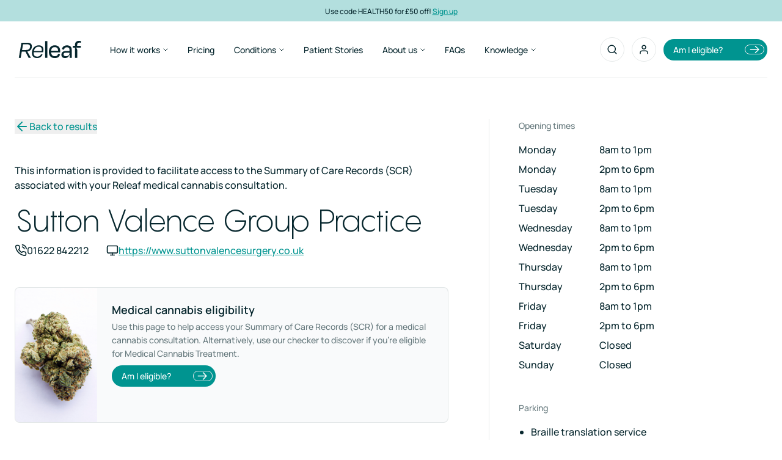

--- FILE ---
content_type: text/html
request_url: https://releaf.co.uk/gp-practice/sutton-valence-group-practice
body_size: 49461
content:
<!DOCTYPE html><html lang="en" class="overflow-auto"> <head><link rel="icon" href="/images/icons/light/favicon.ico"/><link rel="icon" type="image/png" sizes="32x32" href="/images/icons/light/favicon-32x32.png"/><link rel="icon" type="image/png" sizes="16x16" href="/images/icons/light/favicon-16x16.png"/><meta charset="UTF-8"><link rel="manifest" href="/site.webmanifest"><link rel="mask-icon" href="/images/icons/light/safari-pinned-tab.svg?react" color="#5bbad5"><meta name="msapplication-TileColor" content="#009490"><meta name="theme-color" content="#ffffff"><meta name="viewport" content="width=device-width, initial-scale=1.0 minimum-scale=1.0"><link rel="preconnect" href="https://dev.visualwebsiteoptimizer.com"><title>Sutton Valence Group Practice, Maidstone | Medical Cannabis | Releaf UK</title><link rel="canonical" href="https://releaf.co.uk/gp-practice/sutton-valence-group-practice"><meta name="description" content="Information about Sutton Valence Group Practice in Maidstone to assist you with access to your SCR and medical cannabis eligibility check."><meta name="robots" content="index, follow"><meta property="og:title" content="Sutton Valence Group Practice, Maidstone | Medical Cannabis"><meta property="og:type" content="website"><meta property="og:image" content><meta property="og:url" content="https://releaf.co.uk/gp-practice/sutton-valence-group-practice"><meta property="og:locale" content="en_GB"><meta property="og:site_name" content="Releaf"><meta property="og:image:url" content><meta property="og:image:alt" content="Releaf UK"><meta name="twitter:card" content="summary_large_image"><meta name="twitter:site" content="@releaf_uk"><meta name="twitter:title" content="Sutton Valence Group Practice, Maidstone | Medical Cannabis"><meta name="twitter:image:alt" content="Sutton Valence Group Practice, Maidstone | Medical Cannabis"><meta name="twitter:description" content="Information about Sutton Valence Group Practice in Maidstone to assist you with access to your SCR and medical cannabis eligibility check."><meta name="twitter:creator" content="@releaf_uk"><script type="text/javascript">
  (function(c,l,a,r,i,t,y){
    c[a]=c[a]||function(){(c[a].q=c[a].q||[]).push(arguments)};
    t=l.createElement(r);t.async=1;t.src="https://www.clarity.ms/tag/"+i;
    y=l.getElementsByTagName(r)[0];y.parentNode.insertBefore(t,y);
  })(window, document, "clarity", "script", "tzivmuzx7w");
</script><link rel="stylesheet" href="/_astro/index.D0VWvdBT.css">
<link rel="stylesheet" href="/_astro/index.D1cl6PnJ.css">
<link rel="stylesheet" href="/_astro/index.AG6YAqNZ.css">
<link rel="stylesheet" href="/_astro/index.CF86Fs5v.css">
<style>._component_wrapper_1m3yc_1{display:flex;flex-shrink:0;align-items:center;justify-content:center}._button_1yxk3_1{display:inline-flex!important;height:-moz-fit-content!important;height:fit-content!important;min-height:0!important;width:-moz-fit-content!important;width:fit-content!important;min-width:0!important;flex-shrink:0!important;-webkit-user-select:none!important;-moz-user-select:none!important;user-select:none!important;align-items:center!important;gap:8px!important;overflow:hidden!important;border-radius:0!important;border-color:transparent!important;background-color:transparent!important;padding:0!important;font-family:Manrope,sans-serif!important;outline:2px solid transparent!important;outline-offset:2px!important;max-width:100%}._button_1yxk3_1[data-hover=true]{cursor:pointer!important;opacity:.8!important}._button_1yxk3_1[data-disabled=true]{cursor:default!important;opacity:.5!important}._button_1yxk3_1 [aria-label=Loading]{gap:8px!important}._button_1yxk3_1 [aria-label=Loading] div{height:1.25rem!important;width:1.25rem!important}._button__full_width_1yxk3_17{width:100%!important}._button_content__start_1yxk3_20{justify-content:flex-start!important}._button_content__center_1yxk3_23{justify-content:center!important}._button_content__end_1yxk3_26{justify-content:flex-end!important}._button_content__space_between_1yxk3_29{justify-content:space-between!important}._text_wrapper_1yxk3_33{overflow:hidden;text-overflow:ellipsis;white-space:nowrap}
</style></head> <body class="font-family-secondary">   <div class="flex min-h-screen flex-col overflow-clip"> <style>astro-island,astro-slot,astro-static-slot{display:contents}</style><script>(()=>{var e=async t=>{await(await t())()};(self.Astro||(self.Astro={})).load=e;window.dispatchEvent(new Event("astro:load"));})();;(()=>{var A=Object.defineProperty;var g=(i,o,a)=>o in i?A(i,o,{enumerable:!0,configurable:!0,writable:!0,value:a}):i[o]=a;var d=(i,o,a)=>g(i,typeof o!="symbol"?o+"":o,a);{let i={0:t=>m(t),1:t=>a(t),2:t=>new RegExp(t),3:t=>new Date(t),4:t=>new Map(a(t)),5:t=>new Set(a(t)),6:t=>BigInt(t),7:t=>new URL(t),8:t=>new Uint8Array(t),9:t=>new Uint16Array(t),10:t=>new Uint32Array(t),11:t=>1/0*t},o=t=>{let[l,e]=t;return l in i?i[l](e):void 0},a=t=>t.map(o),m=t=>typeof t!="object"||t===null?t:Object.fromEntries(Object.entries(t).map(([l,e])=>[l,o(e)]));class y extends HTMLElement{constructor(){super(...arguments);d(this,"Component");d(this,"hydrator");d(this,"hydrate",async()=>{var b;if(!this.hydrator||!this.isConnected)return;let e=(b=this.parentElement)==null?void 0:b.closest("astro-island[ssr]");if(e){e.addEventListener("astro:hydrate",this.hydrate,{once:!0});return}let c=this.querySelectorAll("astro-slot"),n={},h=this.querySelectorAll("template[data-astro-template]");for(let r of h){let s=r.closest(this.tagName);s!=null&&s.isSameNode(this)&&(n[r.getAttribute("data-astro-template")||"default"]=r.innerHTML,r.remove())}for(let r of c){let s=r.closest(this.tagName);s!=null&&s.isSameNode(this)&&(n[r.getAttribute("name")||"default"]=r.innerHTML)}let p;try{p=this.hasAttribute("props")?m(JSON.parse(this.getAttribute("props"))):{}}catch(r){let s=this.getAttribute("component-url")||"<unknown>",v=this.getAttribute("component-export");throw v&&(s+=` (export ${v})`),console.error(`[hydrate] Error parsing props for component ${s}`,this.getAttribute("props"),r),r}let u;await this.hydrator(this)(this.Component,p,n,{client:this.getAttribute("client")}),this.removeAttribute("ssr"),this.dispatchEvent(new CustomEvent("astro:hydrate"))});d(this,"unmount",()=>{this.isConnected||this.dispatchEvent(new CustomEvent("astro:unmount"))})}disconnectedCallback(){document.removeEventListener("astro:after-swap",this.unmount),document.addEventListener("astro:after-swap",this.unmount,{once:!0})}connectedCallback(){if(!this.hasAttribute("await-children")||document.readyState==="interactive"||document.readyState==="complete")this.childrenConnectedCallback();else{let e=()=>{document.removeEventListener("DOMContentLoaded",e),c.disconnect(),this.childrenConnectedCallback()},c=new MutationObserver(()=>{var n;((n=this.lastChild)==null?void 0:n.nodeType)===Node.COMMENT_NODE&&this.lastChild.nodeValue==="astro:end"&&(this.lastChild.remove(),e())});c.observe(this,{childList:!0}),document.addEventListener("DOMContentLoaded",e)}}async childrenConnectedCallback(){let e=this.getAttribute("before-hydration-url");e&&await import(e),this.start()}async start(){let e=JSON.parse(this.getAttribute("opts")),c=this.getAttribute("client");if(Astro[c]===void 0){window.addEventListener(`astro:${c}`,()=>this.start(),{once:!0});return}try{await Astro[c](async()=>{let n=this.getAttribute("renderer-url"),[h,{default:p}]=await Promise.all([import(this.getAttribute("component-url")),n?import(n):()=>()=>{}]),u=this.getAttribute("component-export")||"default";if(!u.includes("."))this.Component=h[u];else{this.Component=h;for(let f of u.split("."))this.Component=this.Component[f]}return this.hydrator=p,this.hydrate},e,this)}catch(n){console.error(`[astro-island] Error hydrating ${this.getAttribute("component-url")}`,n)}}attributeChangedCallback(){this.hydrate()}}d(y,"observedAttributes",["props"]),customElements.get("astro-island")||customElements.define("astro-island",y)}})();</script><astro-island uid="1CVd8n" prefix="r27" component-url="/_astro/HeaderCard.CzALxOJT.js" component-export="HeaderCard" renderer-url="/_astro/client.DnCBNVsy.js" props="{&quot;isDarkHeader&quot;:[0],&quot;conditions&quot;:[1,[[0,{&quot;id&quot;:[0,&quot;K-PPR-WjQuWCYbmfnoXKmQ&quot;],&quot;conditionName&quot;:[0,&quot;Chronic Pain&quot;],&quot;seeAllLinkPath&quot;:[0,&quot;/pain&quot;],&quot;icon&quot;:[0,{&quot;url&quot;:[0,&quot;https://www.datocms-assets.com/77923/1701791879-condition-2.svg&quot;],&quot;alt&quot;:[0,null]}],&quot;iconColor&quot;:[0,&quot;#E53E51&quot;],&quot;subconditions&quot;:[1,[[0,{&quot;id&quot;:[0,&quot;bWEKwEBYRcWsHDLlD207oQ&quot;],&quot;name&quot;:[0,&quot;Arthritis&quot;],&quot;link&quot;:[0,{&quot;id&quot;:[0,&quot;LkNwdr0QRNWoknp_t8HGpA&quot;],&quot;slug&quot;:[0,&quot;arthritis-medical-cannabis-treatment-uk&quot;],&quot;condition&quot;:[0,{&quot;slug&quot;:[0,&quot;pain&quot;]}]}]}],[0,{&quot;id&quot;:[0,&quot;EL12mOQISiO5uhqq1Fnx3w&quot;],&quot;name&quot;:[0,&quot;Ankylosing Spondylitis&quot;],&quot;link&quot;:[0,{&quot;id&quot;:[0,&quot;FHyD_C_gSMu2pCzBeAVyyQ&quot;],&quot;slug&quot;:[0,&quot;ankylosing-spondylitis-medical-cannabis-treatment-uk&quot;],&quot;condition&quot;:[0,{&quot;slug&quot;:[0,&quot;pain&quot;]}]}]}],[0,{&quot;id&quot;:[0,&quot;ShGN5u_mT1y0PuUwC_bDMA&quot;],&quot;name&quot;:[0,&quot;Pain&quot;],&quot;link&quot;:[0,{&quot;id&quot;:[0,&quot;dYt8OVTQRGicGfjiL-qz7g&quot;],&quot;slug&quot;:[0,&quot;pain-medical-cannabis-treatment-uk&quot;],&quot;condition&quot;:[0,{&quot;slug&quot;:[0,&quot;pain&quot;]}]}]}],[0,{&quot;id&quot;:[0,&quot;FACRP5HBRFedxhQNfrTrPw&quot;],&quot;name&quot;:[0,&quot;Chronic Obstructive Pulmonary Disease&quot;],&quot;link&quot;:[0,{&quot;id&quot;:[0,&quot;RvDTxkxDSguQEDCNYGLmKg&quot;],&quot;slug&quot;:[0,&quot;copd-medical-cannabis-treatment-uk&quot;],&quot;condition&quot;:[0,{&quot;slug&quot;:[0,&quot;pain&quot;]}]}]}],[0,{&quot;id&quot;:[0,&quot;DEKW_6x4QEGtImZqYQlGDA&quot;],&quot;name&quot;:[0,&quot;Cluster Headache&quot;],&quot;link&quot;:[0,{&quot;id&quot;:[0,&quot;Cr4XqdxRQPya8Hr7cUniUQ&quot;],&quot;slug&quot;:[0,&quot;cluster-headaches-medical-cannabis-treatment-uk&quot;],&quot;condition&quot;:[0,{&quot;slug&quot;:[0,&quot;pain&quot;]}]}]}],[0,{&quot;id&quot;:[0,&quot;LLC8O3qOQqabbThJB3qSxQ&quot;],&quot;name&quot;:[0,&quot;Complex Regional Pain Syndrome&quot;],&quot;link&quot;:[0,{&quot;id&quot;:[0,&quot;EchxBjG9RMONUH73nq745Q&quot;],&quot;slug&quot;:[0,&quot;complex-regional-pain-syndrome-medical-cannabis-treatment&quot;],&quot;condition&quot;:[0,{&quot;slug&quot;:[0,&quot;pain&quot;]}]}]}],[0,{&quot;id&quot;:[0,&quot;OMKdNXO6RNCMOafc6buEAA&quot;],&quot;name&quot;:[0,&quot;Lower Back Pain&quot;],&quot;link&quot;:[0,{&quot;id&quot;:[0,&quot;YbvQumeJRgeKoe1IOZUmyg&quot;],&quot;slug&quot;:[0,&quot;lower-back-pain-medical-cannabis-treatment-uk&quot;],&quot;condition&quot;:[0,{&quot;slug&quot;:[0,&quot;pain&quot;]}]}]}],[0,{&quot;id&quot;:[0,&quot;bFVNSDGOS5-ah-doYy9YtQ&quot;],&quot;name&quot;:[0,&quot;Migraines&quot;],&quot;link&quot;:[0,{&quot;id&quot;:[0,&quot;fY4Qsuc2R1-TyATQ4zofaw&quot;],&quot;slug&quot;:[0,&quot;migraines-medical-cannabis-treatment-uk&quot;],&quot;condition&quot;:[0,{&quot;slug&quot;:[0,&quot;pain&quot;]}]}]}],[0,{&quot;id&quot;:[0,&quot;WD8BZ0i3Sfinfa6Kwn-9Qw&quot;],&quot;name&quot;:[0,&quot;Ehlers Danlos Syndrome&quot;],&quot;link&quot;:[0,{&quot;id&quot;:[0,&quot;DG_ZpoGTSiipYERasTsC2g&quot;],&quot;slug&quot;:[0,&quot;ehlers-danlos-syndromes-medical-cannabis-treatment-uk&quot;],&quot;condition&quot;:[0,{&quot;slug&quot;:[0,&quot;pain&quot;]}]}]}],[0,{&quot;id&quot;:[0,&quot;GMSoSgKXTziJQXoCrEMwKA&quot;],&quot;name&quot;:[0,&quot;Endometriosis&quot;],&quot;link&quot;:[0,{&quot;id&quot;:[0,&quot;HFuZUzuSQvWqAndM7SZwDg&quot;],&quot;slug&quot;:[0,&quot;endometriosis-medical-cannabis-treatment-uk&quot;],&quot;condition&quot;:[0,{&quot;slug&quot;:[0,&quot;pain&quot;]}]}]}],[0,{&quot;id&quot;:[0,&quot;H7x-KHD_Ro-yZypOeMPJsA&quot;],&quot;name&quot;:[0,&quot;Fibromyalgia&quot;],&quot;link&quot;:[0,{&quot;id&quot;:[0,&quot;PBi5tVzrQ_iWGGv3XU4QKQ&quot;],&quot;slug&quot;:[0,&quot;fibromyalgia-medical-cannabis-treatment-uk&quot;],&quot;condition&quot;:[0,{&quot;slug&quot;:[0,&quot;pain&quot;]}]}]}],[0,{&quot;id&quot;:[0,&quot;eDfPL131QvWGPE1zuxZxEQ&quot;],&quot;name&quot;:[0,&quot;Myalgic Encephalomyelitis&quot;],&quot;link&quot;:[0,{&quot;id&quot;:[0,&quot;LzlwahepSz6aj4VW5L86Aw&quot;],&quot;slug&quot;:[0,&quot;myalgic-encephalomyelitis-medical-cannabis-treatment-uk&quot;],&quot;condition&quot;:[0,{&quot;slug&quot;:[0,&quot;pain&quot;]}]}]}],[0,{&quot;id&quot;:[0,&quot;Rcqyf6dKQZiuM58pIbCCDQ&quot;],&quot;name&quot;:[0,&quot;Headaches&quot;],&quot;link&quot;:[0,{&quot;id&quot;:[0,&quot;fEqvs4BeQoy_wzwn7KKaKA&quot;],&quot;slug&quot;:[0,&quot;headaches-medical-cannabis-treatment-uk&quot;],&quot;condition&quot;:[0,{&quot;slug&quot;:[0,&quot;pain&quot;]}]}]}],[0,{&quot;id&quot;:[0,&quot;fErfeDhtQfGNe6tjU0zYhg&quot;],&quot;name&quot;:[0,&quot;Psoriasis&quot;],&quot;link&quot;:[0,{&quot;id&quot;:[0,&quot;LMSOHfmhSUyVpdBZlxurAA&quot;],&quot;slug&quot;:[0,&quot;psoriasis-medical-cannabis-treatment-uk&quot;],&quot;condition&quot;:[0,{&quot;slug&quot;:[0,&quot;pain&quot;]}]}]}],[0,{&quot;id&quot;:[0,&quot;OsBxc6eLRSCEGCf_yeU06g&quot;],&quot;name&quot;:[0,&quot;Restless legs syndrome&quot;],&quot;link&quot;:[0,{&quot;id&quot;:[0,&quot;D2BRgnS9RCytQNKoK_fbwg&quot;],&quot;slug&quot;:[0,&quot;restless-legs-syndrome-medical-cannabis-treatment-uk&quot;],&quot;condition&quot;:[0,{&quot;slug&quot;:[0,&quot;pain&quot;]}]}]}],[0,{&quot;id&quot;:[0,&quot;drrz3nURRUyLjtnh3AT0sA&quot;],&quot;name&quot;:[0,&quot;Sciatica&quot;],&quot;link&quot;:[0,{&quot;id&quot;:[0,&quot;fQfyxSZuT0emLgJBOELerw&quot;],&quot;slug&quot;:[0,&quot;sciatica-medical-cannabis-treatment-uk&quot;],&quot;condition&quot;:[0,{&quot;slug&quot;:[0,&quot;pain&quot;]}]}]}],[0,{&quot;id&quot;:[0,&quot;CN8T9-xeRDaMEcY67l8TKA&quot;],&quot;name&quot;:[0,&quot;Trigeminal Neuralgia&quot;],&quot;link&quot;:[0,{&quot;id&quot;:[0,&quot;OkjEUoCoQ_WHQXqpccohwA&quot;],&quot;slug&quot;:[0,&quot;trigeminal-neuralgia-medical-cannabis-treatment-uk&quot;],&quot;condition&quot;:[0,{&quot;slug&quot;:[0,&quot;pain&quot;]}]}]}],[0,{&quot;id&quot;:[0,&quot;QVy2D5FpTp-kmM61j4QVjg&quot;],&quot;name&quot;:[0,&quot;Eczema&quot;],&quot;link&quot;:[0,{&quot;id&quot;:[0,&quot;MkuSRu-DSQCSCfQDAC5MIg&quot;],&quot;slug&quot;:[0,&quot;eczema-medical-cannabis-treatment-uk&quot;],&quot;condition&quot;:[0,{&quot;slug&quot;:[0,&quot;pain&quot;]}]}]}],[0,{&quot;id&quot;:[0,&quot;QPv0rChgQPuisJb8QOhG3g&quot;],&quot;name&quot;:[0,&quot;Spondylolisthesis &quot;],&quot;link&quot;:[0,{&quot;id&quot;:[0,&quot;ORxFxujzQ8mwR5RjZZR4LQ&quot;],&quot;slug&quot;:[0,&quot;spondylolisthesis-medical-cannabis-treatment-uk&quot;],&quot;condition&quot;:[0,{&quot;slug&quot;:[0,&quot;pain&quot;]}]}]}],[0,{&quot;id&quot;:[0,&quot;Ih8bRdjqROagbABTLD560A&quot;],&quot;name&quot;:[0,&quot;HIV&quot;],&quot;link&quot;:[0,{&quot;id&quot;:[0,&quot;ER5XgzhxRjSklEHu7tQ5UA&quot;],&quot;slug&quot;:[0,&quot;hiv-medical-cannabis-treatment-uk&quot;],&quot;condition&quot;:[0,{&quot;slug&quot;:[0,&quot;pain&quot;]}]}]}]]]}],[0,{&quot;id&quot;:[0,&quot;c74QqwCeRSijoVWqf1Ep5g&quot;],&quot;conditionName&quot;:[0,&quot;Mental Health &quot;],&quot;seeAllLinkPath&quot;:[0,&quot;/psychiatric&quot;],&quot;icon&quot;:[0,{&quot;url&quot;:[0,&quot;https://www.datocms-assets.com/77923/1701791845-condition-3.svg&quot;],&quot;alt&quot;:[0,null]}],&quot;iconColor&quot;:[0,&quot;#E8B78A&quot;],&quot;subconditions&quot;:[1,[[0,{&quot;id&quot;:[0,&quot;S7I_4ftXTRy_hET7BRq5_A&quot;],&quot;name&quot;:[0,&quot;Anorexia&quot;],&quot;link&quot;:[0,{&quot;id&quot;:[0,&quot;apG0xtc2S4iB2zSy08pP0A&quot;],&quot;slug&quot;:[0,&quot;anorexia-nervosa-medical-cannabis-treatment-uk&quot;],&quot;condition&quot;:[0,{&quot;slug&quot;:[0,&quot;psychiatric&quot;]}]}]}],[0,{&quot;id&quot;:[0,&quot;WcUXvNjzQ96BF1WiFo0wPA&quot;],&quot;name&quot;:[0,&quot;Anxiety&quot;],&quot;link&quot;:[0,{&quot;id&quot;:[0,&quot;MMbSpdNsRn2-UoJbYi-pfQ&quot;],&quot;slug&quot;:[0,&quot;anxiety-medical-cannabis-treatment-uk&quot;],&quot;condition&quot;:[0,{&quot;slug&quot;:[0,&quot;psychiatric&quot;]}]}]}],[0,{&quot;id&quot;:[0,&quot;Gagc40biSEG3R-Iz9B3C-A&quot;],&quot;name&quot;:[0,&quot;Depression&quot;],&quot;link&quot;:[0,{&quot;id&quot;:[0,&quot;RVn3xrwvSRK78GiM7ICuPQ&quot;],&quot;slug&quot;:[0,&quot;depression-medical-cannabis-treatment-uk&quot;],&quot;condition&quot;:[0,{&quot;slug&quot;:[0,&quot;psychiatric&quot;]}]}]}],[0,{&quot;id&quot;:[0,&quot;UZx2optDTay0p1KlwTDp6w&quot;],&quot;name&quot;:[0,&quot;Mood Disorder&quot;],&quot;link&quot;:[0,{&quot;id&quot;:[0,&quot;NGEJ-ZQlQ86dzPSfmuOGjQ&quot;],&quot;slug&quot;:[0,&quot;mood-disorders-medical-cannabis-treatment-uk&quot;],&quot;condition&quot;:[0,{&quot;slug&quot;:[0,&quot;psychiatric&quot;]}]}]}],[0,{&quot;id&quot;:[0,&quot;a8vW4WIkST6wpIQgM_KzDg&quot;],&quot;name&quot;:[0,&quot;Obsessive-Compulsive Disorder (OCD)&quot;],&quot;link&quot;:[0,{&quot;id&quot;:[0,&quot;dtpyCx9JSXKyyccIFMjnAg&quot;],&quot;slug&quot;:[0,&quot;ocd-medical-cannabis-treatment-uk&quot;],&quot;condition&quot;:[0,{&quot;slug&quot;:[0,&quot;psychiatric&quot;]}]}]}],[0,{&quot;id&quot;:[0,&quot;VzDxHyr_T4Crv5T4NQdTnw&quot;],&quot;name&quot;:[0,&quot;Post-Traumatic Stress Disorder (PTSD)&quot;],&quot;link&quot;:[0,{&quot;id&quot;:[0,&quot;MV106quaTmGYWwlXxgrl3Q&quot;],&quot;slug&quot;:[0,&quot;ptsd-medical-cannabis-treatment-uk&quot;],&quot;condition&quot;:[0,{&quot;slug&quot;:[0,&quot;psychiatric&quot;]}]}]}]]]}],[0,{&quot;id&quot;:[0,&quot;Kzul0LpHQ2exfpQSZvkk5w&quot;],&quot;conditionName&quot;:[0,&quot;Sleeping Disorders&quot;],&quot;seeAllLinkPath&quot;:[0,&quot;/sleep-disorders&quot;],&quot;icon&quot;:[0,{&quot;url&quot;:[0,&quot;https://www.datocms-assets.com/77923/1701791861-condition.svg&quot;],&quot;alt&quot;:[0,null]}],&quot;iconColor&quot;:[0,&quot;#57B6B2&quot;],&quot;subconditions&quot;:[1,[[0,{&quot;id&quot;:[0,&quot;LzQSeslLQTa217MIZmqx0w&quot;],&quot;name&quot;:[0,&quot;Insomnia&quot;],&quot;link&quot;:[0,{&quot;id&quot;:[0,&quot;LNOo9x2GTpCalPQOuyW0bA&quot;],&quot;slug&quot;:[0,&quot;insomnia-medical-cannabis-treatment-uk&quot;],&quot;condition&quot;:[0,{&quot;slug&quot;:[0,&quot;sleep-disorders&quot;]}]}]}],[0,{&quot;id&quot;:[0,&quot;fVrJHqS6SzG35saH11IkdQ&quot;],&quot;name&quot;:[0,&quot;Sleep Disorder&quot;],&quot;link&quot;:[0,{&quot;id&quot;:[0,&quot;QBZ4CiH1QJuLv4UO1VF8nA&quot;],&quot;slug&quot;:[0,&quot;sleep-disorder-medical-cannabis-treatment-uk&quot;],&quot;condition&quot;:[0,{&quot;slug&quot;:[0,&quot;sleep-disorders&quot;]}]}]}],[0,{&quot;id&quot;:[0,&quot;ZmOO7D8NQBWxjo7HdgDA1A&quot;],&quot;name&quot;:[0,&quot;Narcolepsy&quot;],&quot;link&quot;:[0,null]}],[0,{&quot;id&quot;:[0,&quot;Y_QoViXQSR2VZDSI2tcQUg&quot;],&quot;name&quot;:[0,&quot;Restless Legs Syndrome&quot;],&quot;link&quot;:[0,null]}],[0,{&quot;id&quot;:[0,&quot;Vv4nfdx6Q02caZUZl7ZAxA&quot;],&quot;name&quot;:[0,&quot;Nightmare Disorder&quot;],&quot;link&quot;:[0,null]}],[0,{&quot;id&quot;:[0,&quot;AubZ6VMcTRq6CeDFGaa43g&quot;],&quot;name&quot;:[0,&quot;Sleepwalking&quot;],&quot;link&quot;:[0,null]}]]]}],[0,{&quot;id&quot;:[0,&quot;Si95kGxjTxCadpzs_ptYjg&quot;],&quot;conditionName&quot;:[0,&quot;Neurological&quot;],&quot;seeAllLinkPath&quot;:[0,&quot;/neurological&quot;],&quot;icon&quot;:[0,{&quot;url&quot;:[0,&quot;https://www.datocms-assets.com/77923/1702985554-neurological-icon.svg&quot;],&quot;alt&quot;:[0,null]}],&quot;iconColor&quot;:[0,&quot;#FFD040&quot;],&quot;subconditions&quot;:[1,[[0,{&quot;id&quot;:[0,&quot;K3imV7a4QuqsPNn4bCyDPA&quot;],&quot;name&quot;:[0,&quot;ADHD&quot;],&quot;link&quot;:[0,{&quot;id&quot;:[0,&quot;ZsERWESNRbKUoBe5kk52Ng&quot;],&quot;slug&quot;:[0,&quot;adhd-medical-cannabis-treatment-uk&quot;],&quot;condition&quot;:[0,{&quot;slug&quot;:[0,&quot;neurological&quot;]}]}]}],[0,{&quot;id&quot;:[0,&quot;Xx4XHztPRsWyC003I3QzYw&quot;],&quot;name&quot;:[0,&quot;Epilepsy&quot;],&quot;link&quot;:[0,{&quot;id&quot;:[0,&quot;VkVlYAxDSCmB-7V-cK4kxA&quot;],&quot;slug&quot;:[0,&quot;epilepsy-medical-cannabis-treatment-uk&quot;],&quot;condition&quot;:[0,{&quot;slug&quot;:[0,&quot;neurological&quot;]}]}]}],[0,{&quot;id&quot;:[0,&quot;Yd8IfAVXTIqiMwIsA0c8lw&quot;],&quot;name&quot;:[0,&quot;Movement Disorders&quot;],&quot;link&quot;:[0,{&quot;id&quot;:[0,&quot;HuYkkx1WStygXYcpH4kpVA&quot;],&quot;slug&quot;:[0,&quot;movement-disorders-medical-cannabis-treatment-uk&quot;],&quot;condition&quot;:[0,{&quot;slug&quot;:[0,&quot;neurological&quot;]}]}]}],[0,{&quot;id&quot;:[0,&quot;cAHdic2PRjel5qq9lpKvJQ&quot;],&quot;name&quot;:[0,&quot;Multiple Sclerosis (MS)&quot;],&quot;link&quot;:[0,{&quot;id&quot;:[0,&quot;SPJKTNvFTCKQGjyZHispzw&quot;],&quot;slug&quot;:[0,&quot;multiple-sclerosis-medical-cannabis-treatment-uk&quot;],&quot;condition&quot;:[0,{&quot;slug&quot;:[0,&quot;neurological&quot;]}]}]}],[0,{&quot;id&quot;:[0,&quot;G7tlbXanRJiIXM9dSUFbOg&quot;],&quot;name&quot;:[0,&quot;Parkinson&#39;s Disease&quot;],&quot;link&quot;:[0,{&quot;id&quot;:[0,&quot;Kr6Set2UQ1u0D_TjCuVzGg&quot;],&quot;slug&quot;:[0,&quot;parkinsons-disease-medical-cannabis-treatment-uk&quot;],&quot;condition&quot;:[0,{&quot;slug&quot;:[0,&quot;neurological&quot;]}]}]}],[0,{&quot;id&quot;:[0,&quot;c41F3MeMS9-WPHyjEXvwhw&quot;],&quot;name&quot;:[0,&quot;Dementia&quot;],&quot;link&quot;:[0,{&quot;id&quot;:[0,&quot;IkcIxgGRT6mv55aBluzeqw&quot;],&quot;slug&quot;:[0,&quot;dementia-medical-cannabis-treatment-uk&quot;],&quot;condition&quot;:[0,{&quot;slug&quot;:[0,&quot;neurological&quot;]}]}]}],[0,{&quot;id&quot;:[0,&quot;OHkxjgRTSr6AC-RKcsAzLQ&quot;],&quot;name&quot;:[0,&quot;Dystonia&quot;],&quot;link&quot;:[0,{&quot;id&quot;:[0,&quot;Ddx8x0fkSeayKd8x4DG4EQ&quot;],&quot;slug&quot;:[0,&quot;dystonia-medical-cannabis-treatment-uk&quot;],&quot;condition&quot;:[0,{&quot;slug&quot;:[0,&quot;neurological&quot;]}]}]}],[0,{&quot;id&quot;:[0,&quot;aTJxqSOwQLagw4aZ8qzkPQ&quot;],&quot;name&quot;:[0,&quot;Meralgia Paresthetica&quot;],&quot;link&quot;:[0,{&quot;id&quot;:[0,&quot;AxCx74HvTpWvlogjk_Axdw&quot;],&quot;slug&quot;:[0,&quot;meralgia-paresthetica-medical-cannabis-treatment-uk&quot;],&quot;condition&quot;:[0,{&quot;slug&quot;:[0,&quot;neurological&quot;]}]}]}],[0,{&quot;id&quot;:[0,&quot;RBB9n9a8R3yDLMn1o5ZH-A&quot;],&quot;name&quot;:[0,&quot;Neuropathic Pain&quot;],&quot;link&quot;:[0,{&quot;id&quot;:[0,&quot;AZxO2lg3TGuWud92jLlmOA&quot;],&quot;slug&quot;:[0,&quot;neuropathic-pain-medical-cannabis-treatment-uk&quot;],&quot;condition&quot;:[0,{&quot;slug&quot;:[0,&quot;neurological&quot;]}]}]}],[0,{&quot;id&quot;:[0,&quot;J61W45jrQDSHyG3zyidYJQ&quot;],&quot;name&quot;:[0,&quot;Peripheral Neuropathy&quot;],&quot;link&quot;:[0,{&quot;id&quot;:[0,&quot;cf8JZ032SeSm9R7Lks64xQ&quot;],&quot;slug&quot;:[0,&quot;peripheral-neuropathy-medical-cannabis-treatment-uk&quot;],&quot;condition&quot;:[0,{&quot;slug&quot;:[0,&quot;neurological&quot;]}]}]}],[0,{&quot;id&quot;:[0,&quot;a8J30DTzSBy4wsY92T7bZQ&quot;],&quot;name&quot;:[0,&quot;Seizure Management&quot;],&quot;link&quot;:[0,{&quot;id&quot;:[0,&quot;PGLGXHrhQHmM6krhaLRiuA&quot;],&quot;slug&quot;:[0,&quot;seizure-management-medical-cannabis-treatment-uk&quot;],&quot;condition&quot;:[0,{&quot;slug&quot;:[0,&quot;neurological&quot;]}]}]}],[0,{&quot;id&quot;:[0,&quot;K8hyL0v7S4K7ArOJBfh5CA&quot;],&quot;name&quot;:[0,&quot;Spasticity&quot;],&quot;link&quot;:[0,{&quot;id&quot;:[0,&quot;GHid25KXQwyXPwjJyzulKg&quot;],&quot;slug&quot;:[0,&quot;spasticity-medical-cannabis-treatment-uk&quot;],&quot;condition&quot;:[0,{&quot;slug&quot;:[0,&quot;neurological&quot;]}]}]}],[0,{&quot;id&quot;:[0,&quot;OEULCj1MRFuyw5kwMwu9vA&quot;],&quot;name&quot;:[0,&quot;Tourette&#39;s Syndrome&quot;],&quot;link&quot;:[0,{&quot;id&quot;:[0,&quot;JbuO7Gv5QFSZF5nYBdP_UQ&quot;],&quot;slug&quot;:[0,&quot;tourettes-syndrome-medical-cannabis-treatment-uk&quot;],&quot;condition&quot;:[0,{&quot;slug&quot;:[0,&quot;neurological&quot;]}]}]}],[0,{&quot;id&quot;:[0,&quot;dfQLq1wbSMSApaE7M291sw&quot;],&quot;name&quot;:[0,&quot;Tremor&quot;],&quot;link&quot;:[0,{&quot;id&quot;:[0,&quot;YW59OPeTRB-FoCzhdNhmgQ&quot;],&quot;slug&quot;:[0,&quot;tremors-medical-cannabis-treatment-uk&quot;],&quot;condition&quot;:[0,{&quot;slug&quot;:[0,&quot;neurological&quot;]}]}]}],[0,{&quot;id&quot;:[0,&quot;RpgHNiuJRy2swYCr-qqulQ&quot;],&quot;name&quot;:[0,&quot;Attention-deficit disorder (ADD)&quot;],&quot;link&quot;:[0,{&quot;id&quot;:[0,&quot;HWAG1MDxSZqSUzDU9d8-Og&quot;],&quot;slug&quot;:[0,&quot;add-medical-cannabis-treatment-uk&quot;],&quot;condition&quot;:[0,{&quot;slug&quot;:[0,&quot;neurological&quot;]}]}]}],[0,{&quot;id&quot;:[0,&quot;aRo2mBGAQU-GfKuvIgANKw&quot;],&quot;name&quot;:[0,&quot;Autism&quot;],&quot;link&quot;:[0,{&quot;id&quot;:[0,&quot;ZgkjE2nISw6dYfo4-82ODg&quot;],&quot;slug&quot;:[0,&quot;autism-medical-cannabis-treatment-uk&quot;],&quot;condition&quot;:[0,{&quot;slug&quot;:[0,&quot;neurological&quot;]}]}]}],[0,{&quot;id&quot;:[0,&quot;EmAILeZHROmN90YrIhqneg&quot;],&quot;name&quot;:[0,&quot;Functional Neurological Disorder&quot;],&quot;link&quot;:[0,{&quot;id&quot;:[0,&quot;X5CTaVJESnuN2qUP0DRSDA&quot;],&quot;slug&quot;:[0,&quot;functional-neurological-disorder-medical-cannabis-treatment-uk&quot;],&quot;condition&quot;:[0,{&quot;slug&quot;:[0,&quot;neurological&quot;]}]}]}],[0,{&quot;id&quot;:[0,&quot;NWQJFhYGQw-uZ2iQ3fxbQw&quot;],&quot;name&quot;:[0,&quot;Alzheimer’s Disease&quot;],&quot;link&quot;:[0,{&quot;id&quot;:[0,&quot;IAWd4rkFQeKoAV6MEf1VgQ&quot;],&quot;slug&quot;:[0,&quot;alzheimers-disease-medical-cannabis-treatment-uk&quot;],&quot;condition&quot;:[0,{&quot;slug&quot;:[0,&quot;neurological&quot;]}]}]}],[0,{&quot;id&quot;:[0,&quot;Gm0dtc94QMGmt8BLTuVHcQ&quot;],&quot;name&quot;:[0,&quot;Motor Neurone Disease&quot;],&quot;link&quot;:[0,{&quot;id&quot;:[0,&quot;PezBjrofShGmYC-3zPSd6w&quot;],&quot;slug&quot;:[0,&quot;motor-neurone-disease-medical-cannabis-treatment-uk&quot;],&quot;condition&quot;:[0,{&quot;slug&quot;:[0,&quot;neurological&quot;]}]}]}]]]}],[0,{&quot;id&quot;:[0,&quot;LIQQSpUcQQqEcZdAlqPwyA&quot;],&quot;conditionName&quot;:[0,&quot;Women&#39;s Health&quot;],&quot;seeAllLinkPath&quot;:[0,&quot;/womens-health&quot;],&quot;icon&quot;:[0,{&quot;url&quot;:[0,&quot;https://www.datocms-assets.com/77923/1716192991-female.svg&quot;],&quot;alt&quot;:[0,null]}],&quot;iconColor&quot;:[0,&quot;#E53E51&quot;],&quot;subconditions&quot;:[1,[[0,{&quot;id&quot;:[0,&quot;Om0E8KAqTce5jySTxoMqgA&quot;],&quot;name&quot;:[0,&quot;Endometriosis&quot;],&quot;link&quot;:[0,{&quot;id&quot;:[0,&quot;HFuZUzuSQvWqAndM7SZwDg&quot;],&quot;slug&quot;:[0,&quot;endometriosis-medical-cannabis-treatment-uk&quot;],&quot;condition&quot;:[0,{&quot;slug&quot;:[0,&quot;pain&quot;]}]}]}],[0,{&quot;id&quot;:[0,&quot;Agkh9ySWR4qsyQgnqxQhXg&quot;],&quot;name&quot;:[0,&quot;Menopause&quot;],&quot;link&quot;:[0,{&quot;id&quot;:[0,&quot;T7vVR38UQnmYNas4PieFIw&quot;],&quot;slug&quot;:[0,&quot;menopause-medical-cannabis-treatment-uk&quot;],&quot;condition&quot;:[0,{&quot;slug&quot;:[0,&quot;womens-health&quot;]}]}]}]]]}],[0,{&quot;id&quot;:[0,&quot;_dKRJ9sTQyWFePwMGzF06g&quot;],&quot;conditionName&quot;:[0,&quot;Gastroenterological&quot;],&quot;seeAllLinkPath&quot;:[0,&quot;/gastroenterological&quot;],&quot;icon&quot;:[0,{&quot;url&quot;:[0,&quot;https://www.datocms-assets.com/77923/1701791782-condition-1.svg&quot;],&quot;alt&quot;:[0,null]}],&quot;iconColor&quot;:[0,&quot;#F88D2A&quot;],&quot;subconditions&quot;:[1,[[0,{&quot;id&quot;:[0,&quot;K-Fohw4VQKSZvR7AtIzEtQ&quot;],&quot;name&quot;:[0,&quot;Inflammatory Bowel Disease (IBD)&quot;],&quot;link&quot;:[0,{&quot;id&quot;:[0,&quot;VOEd1iFgRaW31ZQS_FHMUA&quot;],&quot;slug&quot;:[0,&quot;ibd-medical-cannabis-treatment-uk&quot;],&quot;condition&quot;:[0,{&quot;slug&quot;:[0,&quot;gastroenterological&quot;]}]}]}],[0,{&quot;id&quot;:[0,&quot;RR3iQHmvTJGGerp84ugHIA&quot;],&quot;name&quot;:[0,&quot;Irritable Bowel Syndrome (IBS)&quot;],&quot;link&quot;:[0,{&quot;id&quot;:[0,&quot;O-0jjyQkS3qrA34W6L6vrA&quot;],&quot;slug&quot;:[0,&quot;ibs-medical-cannabis-treatment-uk&quot;],&quot;condition&quot;:[0,{&quot;slug&quot;:[0,&quot;gastroenterological&quot;]}]}]}],[0,{&quot;id&quot;:[0,&quot;BKjubquTRZOvGTcDXv0Y6w&quot;],&quot;name&quot;:[0,&quot;Crohn&#39;s Disease&quot;],&quot;link&quot;:[0,{&quot;id&quot;:[0,&quot;P4qYI-CnTc6caLqO62U34Q&quot;],&quot;slug&quot;:[0,&quot;crohns-disease-medical-cannabis-treatment-uk&quot;],&quot;condition&quot;:[0,{&quot;slug&quot;:[0,&quot;gastroenterological&quot;]}]}]}],[0,{&quot;id&quot;:[0,&quot;G9_jEqjASnyWTe6XHJex6g&quot;],&quot;name&quot;:[0,&quot;Ulcerative Colitis&quot;],&quot;link&quot;:[0,{&quot;id&quot;:[0,&quot;Sx17Woa3TDSFLZcyJrPPYA&quot;],&quot;slug&quot;:[0,&quot;ulcerative-colitis-medical-cannabis-treatment-uk&quot;],&quot;condition&quot;:[0,{&quot;slug&quot;:[0,&quot;gastroenterological&quot;]}]}]}],[0,{&quot;id&quot;:[0,&quot;I5BKAhLkSH2KluoU85c5og&quot;],&quot;name&quot;:[0,&quot;Celiac Disease&quot;],&quot;link&quot;:[0,null]}]]]}],[0,{&quot;id&quot;:[0,&quot;KBlFeVr1Q-ikRl6sxI5X4A&quot;],&quot;conditionName&quot;:[0,&quot;Cancer Support&quot;],&quot;seeAllLinkPath&quot;:[0,&quot;/cancer&quot;],&quot;icon&quot;:[0,{&quot;url&quot;:[0,&quot;https://www.datocms-assets.com/77923/1701791796-condition-5.svg&quot;],&quot;alt&quot;:[0,null]}],&quot;iconColor&quot;:[0,&quot;#7473C0&quot;],&quot;subconditions&quot;:[1,[[0,{&quot;id&quot;:[0,&quot;QEYN3kOLTUiQspHV8JXU0g&quot;],&quot;name&quot;:[0,&quot;Chemotherapy induced vomiting&quot;],&quot;link&quot;:[0,{&quot;id&quot;:[0,&quot;CRsK0jDdS1e8UAdlM7AG9A&quot;],&quot;slug&quot;:[0,&quot;chemotherapy-induced-nausea-and-vomiting-medical-cannabis-treatment-uk&quot;],&quot;condition&quot;:[0,{&quot;slug&quot;:[0,&quot;cancer&quot;]}]}]}],[0,{&quot;id&quot;:[0,&quot;PzspFK5XQQK0cbyjFGU5-A&quot;],&quot;name&quot;:[0,&quot;Pain management&quot;],&quot;link&quot;:[0,{&quot;id&quot;:[0,&quot;dYt8OVTQRGicGfjiL-qz7g&quot;],&quot;slug&quot;:[0,&quot;pain-medical-cannabis-treatment-uk&quot;],&quot;condition&quot;:[0,{&quot;slug&quot;:[0,&quot;pain&quot;]}]}]}],[0,{&quot;id&quot;:[0,&quot;RzytNVt2Ti-eFw8U_etxyQ&quot;],&quot;name&quot;:[0,&quot;Cancer related anxiety&quot;],&quot;link&quot;:[0,{&quot;id&quot;:[0,&quot;A4V0eK2bTeCmviivKeBX-w&quot;],&quot;slug&quot;:[0,&quot;cancer-pain-medical-cannabis-treatment-uk&quot;],&quot;condition&quot;:[0,{&quot;slug&quot;:[0,&quot;cancer&quot;]}]}]}],[0,{&quot;id&quot;:[0,&quot;L6RE1eQQT3qpRofYuyP5qg&quot;],&quot;name&quot;:[0,&quot;Cancer related depression&quot;],&quot;link&quot;:[0,{&quot;id&quot;:[0,&quot;A4V0eK2bTeCmviivKeBX-w&quot;],&quot;slug&quot;:[0,&quot;cancer-pain-medical-cannabis-treatment-uk&quot;],&quot;condition&quot;:[0,{&quot;slug&quot;:[0,&quot;cancer&quot;]}]}]}]]]}]]],&quot;blogCategories&quot;:[1,[[0,{&quot;id&quot;:[0,&quot;114581627&quot;],&quot;metaTitle&quot;:[0,&quot;Cannabis Articles About Medical Conditions&quot;],&quot;metaDescription&quot;:[0,&quot;Learn how medical cannabis aids various health conditions. Explore insights, research, and patient stories for informed treatment guidance.&quot;],&quot;slug&quot;:[0,&quot;conditions&quot;],&quot;title&quot;:[0,&quot;Conditions&quot;],&quot;isShownInFilters&quot;:[0,true],&quot;image&quot;:[0,{&quot;url&quot;:[0,&quot;https://www.datocms-assets.com/77923/1726568633-blog-category-conditions.svg&quot;],&quot;alt&quot;:[0,null],&quot;blurhash&quot;:[0,null]}],&quot;icon&quot;:[0,null]}],[0,{&quot;id&quot;:[0,&quot;114581628&quot;],&quot;metaTitle&quot;:[0,&quot;General Medical Cannabis Articles &amp; Blog&quot;],&quot;metaDescription&quot;:[0,&quot;Discover general insights on medical cannabis, including benefits, usage tips, research updates, and expert advice for safe and effective treatment.&quot;],&quot;slug&quot;:[0,&quot;general&quot;],&quot;title&quot;:[0,&quot;General&quot;],&quot;isShownInFilters&quot;:[0,true],&quot;image&quot;:[0,{&quot;url&quot;:[0,&quot;https://www.datocms-assets.com/77923/1726568632-blog-category-general.svg&quot;],&quot;alt&quot;:[0,null],&quot;blurhash&quot;:[0,null]}],&quot;icon&quot;:[0,null]}],[0,{&quot;id&quot;:[0,&quot;GdRAj-toSIiht5g1nbZ9lw&quot;],&quot;metaTitle&quot;:[0,&quot;Medical Cannabis Industry Insights&quot;],&quot;metaDescription&quot;:[0,&quot;Stay updated with the latest trends, news, and developments in the UK medical cannabis industry, from regulations to market growth and innovations.&quot;],&quot;slug&quot;:[0,&quot;industry&quot;],&quot;title&quot;:[0,&quot;Industry&quot;],&quot;isShownInFilters&quot;:[0,true],&quot;image&quot;:[0,{&quot;url&quot;:[0,&quot;https://www.datocms-assets.com/77923/1726568632-blog-category-industry.svg&quot;],&quot;alt&quot;:[0,null],&quot;blurhash&quot;:[0,null]}],&quot;icon&quot;:[0,null]}],[0,{&quot;id&quot;:[0,&quot;114581629&quot;],&quot;metaTitle&quot;:[0,&quot;Releaf Cannabis Clinic Company Updates&quot;],&quot;metaDescription&quot;:[0,&quot;Get the latest Releaf Cannabis Clinic news, updates, and announcements. Stay informed about our services, events, and medical cannabis expertise.&quot;],&quot;slug&quot;:[0,&quot;releaf&quot;],&quot;title&quot;:[0,&quot;Releaf&quot;],&quot;isShownInFilters&quot;:[0,true],&quot;image&quot;:[0,{&quot;url&quot;:[0,&quot;https://www.datocms-assets.com/77923/1726755245-blog-category-releaf.svg&quot;],&quot;alt&quot;:[0,null],&quot;blurhash&quot;:[0,null]}],&quot;icon&quot;:[0,null]}],[0,{&quot;id&quot;:[0,&quot;114581631&quot;],&quot;metaTitle&quot;:[0,&quot;UK Medical Cannabis Articles &amp; Blog&quot;],&quot;metaDescription&quot;:[0,&quot;Explore UK-focused medical cannabis articles, including legal updates, patient experiences, treatment options, and the latest research within the British cannabis landscape.&quot;],&quot;slug&quot;:[0,&quot;medical-cannabis-articles&quot;],&quot;title&quot;:[0,&quot;Medical Cannabis&quot;],&quot;isShownInFilters&quot;:[0,true],&quot;image&quot;:[0,{&quot;url&quot;:[0,&quot;https://www.datocms-assets.com/77923/1726568632-blog-category-medical-cannabis.svg&quot;],&quot;alt&quot;:[0,null],&quot;blurhash&quot;:[0,null]}],&quot;icon&quot;:[0,null]}],[0,{&quot;id&quot;:[0,&quot;Is4NcTV0TWuj8bLftZF55g&quot;],&quot;metaTitle&quot;:[0,&quot;Medical Cannabis New Patient Series&quot;],&quot;metaDescription&quot;:[0,&quot;A guide for new medical cannabis patients, covering frequently asked questions, treatment tips, product options, and everything needed to start confidently.&quot;],&quot;slug&quot;:[0,&quot;new-patient&quot;],&quot;title&quot;:[0,&quot;New Patient&quot;],&quot;isShownInFilters&quot;:[0,true],&quot;image&quot;:[0,{&quot;url&quot;:[0,&quot;https://www.datocms-assets.com/77923/1726568632-blog-category-new-patient.svg&quot;],&quot;alt&quot;:[0,null],&quot;blurhash&quot;:[0,null]}],&quot;icon&quot;:[0,null]}],[0,{&quot;id&quot;:[0,&quot;bbPd14NQTFWC91wOHtFv_Q&quot;],&quot;metaTitle&quot;:[0,&quot;Medical Cannabis Politics UK &amp; Worldwide&quot;],&quot;metaDescription&quot;:[0,&quot;Explore the politics of medical cannabis in the UK and worldwide, including policy changes, legal developments, and debates shaping the industry.&quot;],&quot;slug&quot;:[0,&quot;political&quot;],&quot;title&quot;:[0,&quot;Political&quot;],&quot;isShownInFilters&quot;:[0,true],&quot;image&quot;:[0,{&quot;url&quot;:[0,&quot;https://www.datocms-assets.com/77923/1726568633-blog-category-political.svg&quot;],&quot;alt&quot;:[0,null],&quot;blurhash&quot;:[0,null]}],&quot;icon&quot;:[0,null]}],[0,{&quot;id&quot;:[0,&quot;F6xJXOOMT7mJtVCERmbF3A&quot;],&quot;metaTitle&quot;:[0,&quot;Medical Cannabis FAQ&#39;s &amp; Articles&quot;],&quot;metaDescription&quot;:[0,&quot;Find answers to frequently asked questions about medical cannabis, along with articles covering usage, benefits, regulations, and patient insights.&quot;],&quot;slug&quot;:[0,&quot;faq&quot;],&quot;title&quot;:[0,&quot;FAQ&quot;],&quot;isShownInFilters&quot;:[0,true],&quot;image&quot;:[0,{&quot;url&quot;:[0,&quot;https://www.datocms-assets.com/77923/1726568632-blog-category-faq.svg&quot;],&quot;alt&quot;:[0,null],&quot;blurhash&quot;:[0,null]}],&quot;icon&quot;:[0,null]}],[0,{&quot;id&quot;:[0,&quot;KkETViLESdmIXRh4-LWHpg&quot;],&quot;metaTitle&quot;:[0,&quot;Cannabis for Wellness&quot;],&quot;metaDescription&quot;:[0,&quot;Discover how cannabis contributes to wellness. Learn about its role in holistic health and lifestyle balance.&quot;],&quot;slug&quot;:[0,&quot;wellness&quot;],&quot;title&quot;:[0,&quot;Wellness&quot;],&quot;isShownInFilters&quot;:[0,true],&quot;image&quot;:[0,{&quot;url&quot;:[0,&quot;https://www.datocms-assets.com/77923/1726568633-blog-category-wellness.svg&quot;],&quot;alt&quot;:[0,null],&quot;blurhash&quot;:[0,null]}],&quot;icon&quot;:[0,null]}],[0,{&quot;id&quot;:[0,&quot;MFtg0ccaRvCH1fhF-Exftw&quot;],&quot;metaTitle&quot;:[0,&quot;Medical Cannabis Legality&quot;],&quot;metaDescription&quot;:[0,&quot;Explore the complex world of cannabis laws and regulations with Releaf. Keep updated with the latest legal changes affecting cannabis use.&quot;],&quot;slug&quot;:[0,&quot;legal&quot;],&quot;title&quot;:[0,&quot;Legal&quot;],&quot;isShownInFilters&quot;:[0,true],&quot;image&quot;:[0,{&quot;url&quot;:[0,&quot;https://www.datocms-assets.com/77923/1726569382-blog-category-legal.svg&quot;],&quot;alt&quot;:[0,null],&quot;blurhash&quot;:[0,null]}],&quot;icon&quot;:[0,null]}],[0,{&quot;id&quot;:[0,&quot;S-APcUy_R165cyi8u1mKFQ&quot;],&quot;metaTitle&quot;:[0,&quot;Medical Cannabis Patient Voices&quot;],&quot;metaDescription&quot;:[0,&quot;Real stories from medical cannabis patients sharing their treatment journeys, challenges, and how cannabis has impacted their health and wellbeing.&quot;],&quot;slug&quot;:[0,&quot;patient-voices&quot;],&quot;title&quot;:[0,&quot;Patient Voices&quot;],&quot;isShownInFilters&quot;:[0,true],&quot;image&quot;:[0,null],&quot;icon&quot;:[0,null]}],[0,{&quot;id&quot;:[0,&quot;ZFWKkgDVRZGzWYa_ohWlcA&quot;],&quot;metaTitle&quot;:[0,&quot;Medical Cannabis Research&quot;],&quot;metaDescription&quot;:[0,&quot;Explore the latest findings in medical cannabis research, from clinical trials and scientific studies to emerging trends and expert analysis.&quot;],&quot;slug&quot;:[0,&quot;research-blog&quot;],&quot;title&quot;:[0,&quot;Research&quot;],&quot;isShownInFilters&quot;:[0,true],&quot;image&quot;:[0,null],&quot;icon&quot;:[0,null]}],[0,{&quot;id&quot;:[0,&quot;YfT3Luy9RAWXTgP8Se-Dqg&quot;],&quot;metaTitle&quot;:[0,&quot;Travelling with Medical Cannabis&quot;],&quot;metaDescription&quot;:[0,&quot;Discover essential tips, legal guidance, and travel advice for taking medical cannabis abroad. Learn how to prepare, stay compliant with local laws, and enjoy a stress-free holiday with your medication.&quot;],&quot;slug&quot;:[0,&quot;holiday&quot;],&quot;title&quot;:[0,&quot;Holiday&quot;],&quot;isShownInFilters&quot;:[0,true],&quot;image&quot;:[0,null],&quot;icon&quot;:[0,null]}]]],&quot;educationCategories&quot;:[1,[[0,{&quot;id&quot;:[0,&quot;117678558&quot;],&quot;slug&quot;:[0,&quot;cannabis-101&quot;],&quot;title&quot;:[0,&quot;Cannabis 101&quot;],&quot;children&quot;:[1,[[0,{&quot;id&quot;:[0,&quot;117678603&quot;],&quot;slug&quot;:[0,&quot;history&quot;],&quot;title&quot;:[0,&quot;History&quot;],&quot;children&quot;:[1,[]]}],[0,{&quot;id&quot;:[0,&quot;117678598&quot;],&quot;slug&quot;:[0,&quot;medical&quot;],&quot;title&quot;:[0,&quot;Medical&quot;],&quot;children&quot;:[1,[]]}],[0,{&quot;id&quot;:[0,&quot;117678718&quot;],&quot;slug&quot;:[0,&quot;cbd&quot;],&quot;title&quot;:[0,&quot;CBD&quot;],&quot;children&quot;:[1,[]]}],[0,{&quot;id&quot;:[0,&quot;117678724&quot;],&quot;slug&quot;:[0,&quot;thc&quot;],&quot;title&quot;:[0,&quot;THC&quot;],&quot;children&quot;:[1,[]]}],[0,{&quot;id&quot;:[0,&quot;117684431&quot;],&quot;slug&quot;:[0,&quot;administration&quot;],&quot;title&quot;:[0,&quot;Administration&quot;],&quot;children&quot;:[1,[[0,{&quot;id&quot;:[0,&quot;117996389&quot;],&quot;slug&quot;:[0,&quot;oil&quot;],&quot;title&quot;:[0,&quot;Oil&quot;]}],[0,{&quot;id&quot;:[0,&quot;117996402&quot;],&quot;slug&quot;:[0,&quot;topical&quot;],&quot;title&quot;:[0,&quot;Topical&quot;]}],[0,{&quot;id&quot;:[0,&quot;118014621&quot;],&quot;slug&quot;:[0,&quot;edibles&quot;],&quot;title&quot;:[0,&quot;Edibles&quot;]}]]]}],[0,{&quot;id&quot;:[0,&quot;117680567&quot;],&quot;slug&quot;:[0,&quot;statistics&quot;],&quot;title&quot;:[0,&quot;Statistics&quot;],&quot;children&quot;:[1,[]]}]]]}],[0,{&quot;id&quot;:[0,&quot;117678596&quot;],&quot;slug&quot;:[0,&quot;cannabis-legislation&quot;],&quot;title&quot;:[0,&quot;Legislation&quot;],&quot;children&quot;:[1,[[0,{&quot;id&quot;:[0,&quot;117688316&quot;],&quot;slug&quot;:[0,&quot;laws-regulations&quot;],&quot;title&quot;:[0,&quot;Laws &amp; Regulations&quot;],&quot;children&quot;:[1,[]]}],[0,{&quot;id&quot;:[0,&quot;117688326&quot;],&quot;slug&quot;:[0,&quot;cultivation&quot;],&quot;title&quot;:[0,&quot;Cultivation&quot;],&quot;children&quot;:[1,[]]}],[0,{&quot;id&quot;:[0,&quot;117691821&quot;],&quot;slug&quot;:[0,&quot;hemp&quot;],&quot;title&quot;:[0,&quot;Hemp&quot;],&quot;children&quot;:[1,[]]}],[0,{&quot;id&quot;:[0,&quot;117691828&quot;],&quot;slug&quot;:[0,&quot;prescriptions&quot;],&quot;title&quot;:[0,&quot;Prescriptions&quot;],&quot;children&quot;:[1,[]]}]]]}],[0,{&quot;id&quot;:[0,&quot;117678673&quot;],&quot;slug&quot;:[0,&quot;medical-cannabis&quot;],&quot;title&quot;:[0,&quot;Medical Cannabis&quot;],&quot;children&quot;:[1,[[0,{&quot;id&quot;:[0,&quot;117691912&quot;],&quot;slug&quot;:[0,&quot;pain&quot;],&quot;title&quot;:[0,&quot;Pain&quot;],&quot;children&quot;:[1,[[0,{&quot;id&quot;:[0,&quot;118381463&quot;],&quot;slug&quot;:[0,&quot;arthritis&quot;],&quot;title&quot;:[0,&quot;Arthritis&quot;]}],[0,{&quot;id&quot;:[0,&quot;118380770&quot;],&quot;slug&quot;:[0,&quot;back-pain-sciatica&quot;],&quot;title&quot;:[0,&quot;Back Pain &amp; Sciatica&quot;]}],[0,{&quot;id&quot;:[0,&quot;118378342&quot;],&quot;slug&quot;:[0,&quot;endometriosis&quot;],&quot;title&quot;:[0,&quot;Endometriosis&quot;]}],[0,{&quot;id&quot;:[0,&quot;118378329&quot;],&quot;slug&quot;:[0,&quot;fibromyalgia&quot;],&quot;title&quot;:[0,&quot;Fibromyalgia&quot;]}],[0,{&quot;id&quot;:[0,&quot;118378325&quot;],&quot;slug&quot;:[0,&quot;migraines&quot;],&quot;title&quot;:[0,&quot;Migraines&quot;]}],[0,{&quot;id&quot;:[0,&quot;118378320&quot;],&quot;slug&quot;:[0,&quot;bladder-pain&quot;],&quot;title&quot;:[0,&quot;Bladder Pain&quot;]}],[0,{&quot;id&quot;:[0,&quot;118378314&quot;],&quot;slug&quot;:[0,&quot;neuropathic-pain&quot;],&quot;title&quot;:[0,&quot;Neuropathic Pain&quot;]}],[0,{&quot;id&quot;:[0,&quot;118378307&quot;],&quot;slug&quot;:[0,&quot;scoliosis&quot;],&quot;title&quot;:[0,&quot;Scoliosis&quot;]}]]]}],[0,{&quot;id&quot;:[0,&quot;117691907&quot;],&quot;slug&quot;:[0,&quot;neurological&quot;],&quot;title&quot;:[0,&quot;Neurological&quot;],&quot;children&quot;:[1,[[0,{&quot;id&quot;:[0,&quot;118378304&quot;],&quot;slug&quot;:[0,&quot;alzheimers-dementia&quot;],&quot;title&quot;:[0,&quot;Alzheimer’s &amp; Dementia&quot;]}],[0,{&quot;id&quot;:[0,&quot;118374446&quot;],&quot;slug&quot;:[0,&quot;adhd&quot;],&quot;title&quot;:[0,&quot;ADHD&quot;]}],[0,{&quot;id&quot;:[0,&quot;118374429&quot;],&quot;slug&quot;:[0,&quot;autism&quot;],&quot;title&quot;:[0,&quot;Autism&quot;]}],[0,{&quot;id&quot;:[0,&quot;118374414&quot;],&quot;slug&quot;:[0,&quot;epilepsy&quot;],&quot;title&quot;:[0,&quot;Epilepsy&quot;]}],[0,{&quot;id&quot;:[0,&quot;118374409&quot;],&quot;slug&quot;:[0,&quot;cluster-headaches&quot;],&quot;title&quot;:[0,&quot;Cluster Headaches&quot;]}],[0,{&quot;id&quot;:[0,&quot;118371280&quot;],&quot;slug&quot;:[0,&quot;multiple-sclerosis&quot;],&quot;title&quot;:[0,&quot;Multiple Sclerosis&quot;]}],[0,{&quot;id&quot;:[0,&quot;118371278&quot;],&quot;slug&quot;:[0,&quot;parkinsons-disease&quot;],&quot;title&quot;:[0,&quot;Parkinson’s Disease&quot;]}],[0,{&quot;id&quot;:[0,&quot;118371271&quot;],&quot;slug&quot;:[0,&quot;glaucoma&quot;],&quot;title&quot;:[0,&quot;Glaucoma&quot;]}]]]}],[0,{&quot;id&quot;:[0,&quot;117691874&quot;],&quot;slug&quot;:[0,&quot;psychiatric&quot;],&quot;title&quot;:[0,&quot;Psychiatric&quot;],&quot;children&quot;:[1,[[0,{&quot;id&quot;:[0,&quot;118371268&quot;],&quot;slug&quot;:[0,&quot;anxiety&quot;],&quot;title&quot;:[0,&quot;Anxiety&quot;]}],[0,{&quot;id&quot;:[0,&quot;118371258&quot;],&quot;slug&quot;:[0,&quot;appetite-disorders&quot;],&quot;title&quot;:[0,&quot;Appetite Disorders&quot;]}],[0,{&quot;id&quot;:[0,&quot;118022403&quot;],&quot;slug&quot;:[0,&quot;depression&quot;],&quot;title&quot;:[0,&quot;Depression&quot;]}],[0,{&quot;id&quot;:[0,&quot;118022393&quot;],&quot;slug&quot;:[0,&quot;insomnia&quot;],&quot;title&quot;:[0,&quot;Insomnia&quot;]}],[0,{&quot;id&quot;:[0,&quot;118374458&quot;],&quot;slug&quot;:[0,&quot;ocd&quot;],&quot;title&quot;:[0,&quot;OCD&quot;]}],[0,{&quot;id&quot;:[0,&quot;118021758&quot;],&quot;slug&quot;:[0,&quot;ptsd&quot;],&quot;title&quot;:[0,&quot;PTSD&quot;]}]]]}],[0,{&quot;id&quot;:[0,&quot;117691872&quot;],&quot;slug&quot;:[0,&quot;gastrointestinal&quot;],&quot;title&quot;:[0,&quot;Gastrointestinal&quot;],&quot;children&quot;:[1,[[0,{&quot;id&quot;:[0,&quot;118021750&quot;],&quot;slug&quot;:[0,&quot;ibd&quot;],&quot;title&quot;:[0,&quot;IBD&quot;]}],[0,{&quot;id&quot;:[0,&quot;118021746&quot;],&quot;slug&quot;:[0,&quot;crohns-disease&quot;],&quot;title&quot;:[0,&quot;Crohn’s Disease&quot;]}],[0,{&quot;id&quot;:[0,&quot;118021740&quot;],&quot;slug&quot;:[0,&quot;colitis&quot;],&quot;title&quot;:[0,&quot;Colitis&quot;]}],[0,{&quot;id&quot;:[0,&quot;118021729&quot;],&quot;slug&quot;:[0,&quot;ibs&quot;],&quot;title&quot;:[0,&quot;IBS&quot;]}]]]}],[0,{&quot;id&quot;:[0,&quot;117691868&quot;],&quot;slug&quot;:[0,&quot;cancer&quot;],&quot;title&quot;:[0,&quot;Cancer&quot;],&quot;children&quot;:[1,[[0,{&quot;id&quot;:[0,&quot;118021715&quot;],&quot;slug&quot;:[0,&quot;cancer-related-pain&quot;],&quot;title&quot;:[0,&quot;Cancer-Related Pain&quot;]}]]]}],[0,{&quot;id&quot;:[0,&quot;117691858&quot;],&quot;slug&quot;:[0,&quot;dermatology&quot;],&quot;title&quot;:[0,&quot;Dermatology&quot;],&quot;children&quot;:[1,[[0,{&quot;id&quot;:[0,&quot;118021701&quot;],&quot;slug&quot;:[0,&quot;rare-skin-conditions&quot;],&quot;title&quot;:[0,&quot;Rare Skin Conditions&quot;]}],[0,{&quot;id&quot;:[0,&quot;118019651&quot;],&quot;slug&quot;:[0,&quot;eczema&quot;],&quot;title&quot;:[0,&quot;Eczema&quot;]}],[0,{&quot;id&quot;:[0,&quot;118019640&quot;],&quot;slug&quot;:[0,&quot;skin-cancer&quot;],&quot;title&quot;:[0,&quot;Skin Cancer&quot;]}],[0,{&quot;id&quot;:[0,&quot;118019630&quot;],&quot;slug&quot;:[0,&quot;acne&quot;],&quot;title&quot;:[0,&quot;Acne&quot;]}],[0,{&quot;id&quot;:[0,&quot;118019621&quot;],&quot;slug&quot;:[0,&quot;psoriasis&quot;],&quot;title&quot;:[0,&quot;Psoriasis&quot;]}]]]}],[0,{&quot;id&quot;:[0,&quot;117691836&quot;],&quot;slug&quot;:[0,&quot;other-conditions&quot;],&quot;title&quot;:[0,&quot;Other Conditions&quot;],&quot;children&quot;:[1,[[0,{&quot;id&quot;:[0,&quot;118019604&quot;],&quot;slug&quot;:[0,&quot;inflammation&quot;],&quot;title&quot;:[0,&quot;Inflammation&quot;]}],[0,{&quot;id&quot;:[0,&quot;118017804&quot;],&quot;slug&quot;:[0,&quot;diabetes&quot;],&quot;title&quot;:[0,&quot;Diabetes&quot;]}],[0,{&quot;id&quot;:[0,&quot;118015390&quot;],&quot;slug&quot;:[0,&quot;sleep-apnea&quot;],&quot;title&quot;:[0,&quot;Sleep Apnea&quot;]}]]]}]]]}],[0,{&quot;id&quot;:[0,&quot;141832803&quot;],&quot;slug&quot;:[0,&quot;travel&quot;],&quot;title&quot;:[0,&quot;Travel&quot;],&quot;children&quot;:[1,[[0,{&quot;id&quot;:[0,&quot;141832865&quot;],&quot;slug&quot;:[0,&quot;guides&quot;],&quot;title&quot;:[0,&quot;Travel Guides&quot;],&quot;children&quot;:[1,[]]}]]]}],[0,{&quot;id&quot;:[0,&quot;172999164&quot;],&quot;slug&quot;:[0,&quot;studies-research&quot;],&quot;title&quot;:[0,&quot;Studies &amp; Research&quot;],&quot;children&quot;:[1,[[0,{&quot;id&quot;:[0,&quot;176470957&quot;],&quot;slug&quot;:[0,&quot;medical-cannabis-studies&quot;],&quot;title&quot;:[0,&quot;Cannabis Studies&quot;],&quot;children&quot;:[1,[]]}],[0,{&quot;id&quot;:[0,&quot;176478654&quot;],&quot;slug&quot;:[0,&quot;cannabis-research&quot;],&quot;title&quot;:[0,&quot;Cannabis Research&quot;],&quot;children&quot;:[1,[]]}]]]}]]],&quot;topBarNotification&quot;:[0,{&quot;id&quot;:[0,&quot;117680560&quot;],&quot;notification&quot;:[0,&quot;&lt;p&gt;Medical cannabis is not CBD! Our treatments contain THC. Learn more &lt;a style=\&quot;text-decoration: underline;\&quot; target=\&quot;_blank\&quot; href=\&quot;https://releaf.co.uk/cbd-oil-vs-medical-cannabis-oil-uk\&quot; rel=\&quot;noopener\&quot;&gt;here&lt;/a&gt; 🌿&lt;/p&gt;&quot;],&quot;show&quot;:[0,true],&quot;moneyBackNotification&quot;:[0,&quot;&lt;p&gt;&lt;a class=\&quot;underline\&quot; href=\&quot;/money-back-guarantee\&quot;&gt;Money-back eligibility guarantee&lt;/a&gt;&lt;/p&gt;&quot;],&quot;isMoneyBackNotificationShown&quot;:[0,false],&quot;icon&quot;:[0,null],&quot;cycleItems&quot;:[1,[[0,{&quot;id&quot;:[0,&quot;HgW9h9XJQs6U32CqzMogmA&quot;],&quot;text&quot;:[0,&quot;Use code HEALTH50 for £50 off! [Sign up](https://releaf.co.uk/signup?discountcode=Health50)&quot;]}],[0,{&quot;id&quot;:[0,&quot;Jl8P2p76Ri6AkkPC2pZnNQ&quot;],&quot;text&quot;:[0,&quot;Not just CBD! Our treatments contain [THC](https://releaf.co.uk/cbd-oil-vs-medical-cannabis-oil-uk)&quot;]}],[0,{&quot;id&quot;:[0,&quot;arx4qZ05S3KeGgA3S1ZBlg&quot;],&quot;text&quot;:[0,&quot;Questions? [Search our guides &amp; videos](https://releaf.co.uk/search?query=Is-medical-cannabis-the-same-as-cbd%3F)&quot;]}],[0,{&quot;id&quot;:[0,&quot;NMfmidV3SQ26c7szoPlAag&quot;],&quot;text&quot;:[0,&quot;Risk free! See our [Money-back eligibility guarantee](https://releaf.co.uk/money-back-guarantee)&quot;]}],[0,{&quot;id&quot;:[0,&quot;LihOb8I6TdymQuMzP2kK-w&quot;],&quot;text&quot;:[0,&quot;Over 150,000 people in the Releaf community!&quot;]}],[0,{&quot;id&quot;:[0,&quot;ehBMvDVZS2ey9CDkI-5sAQ&quot;],&quot;text&quot;:[0,&quot;Are you eligible? [Find out](https://releaf.co.uk/signup) in 20 seconds!&quot;]}]]],&quot;excludedUrls&quot;:[1,[[0,{&quot;path&quot;:[0,&quot;/about-us&quot;],&quot;includeSubpaths&quot;:[0,false]}],[0,{&quot;path&quot;:[0,&quot;/conditions&quot;],&quot;includeSubpaths&quot;:[0,false]}],[0,{&quot;path&quot;:[0,&quot;/pricing-ppc&quot;],&quot;includeSubpaths&quot;:[0,false]}],[0,{&quot;path&quot;:[0,&quot;/releaf-discount-codes&quot;],&quot;includeSubpaths&quot;:[0,false]}],[0,{&quot;path&quot;:[0,&quot;/about-us/releaf-trustpilot-reviews&quot;],&quot;includeSubpaths&quot;:[0,false]}],[0,{&quot;path&quot;:[0,&quot;/plant-medicine-treatment&quot;],&quot;includeSubpaths&quot;:[0,false]}],[0,{&quot;path&quot;:[0,&quot;/conditions/neurological/adhd-alternative-natural-plant-based-treatment-uk&quot;],&quot;includeSubpaths&quot;:[0,false]}]]]}],&quot;siteSearchRecord&quot;:[0,{&quot;popularSearches&quot;:[1,[[0,{&quot;id&quot;:[0,&quot;WO8KgeOjQKy2T1IulXXRjg&quot;],&quot;content&quot;:[0,&quot;Is medical cannabis legal?&quot;]}],[0,{&quot;id&quot;:[0,&quot;at36tKmFTkymhWbGXdqpYA&quot;],&quot;content&quot;:[0,&quot;Can I drive?&quot;]}],[0,{&quot;id&quot;:[0,&quot;CZ37_G0QSfiORWzwythzXw&quot;],&quot;content&quot;:[0,&quot;Medical cannabis and employment&quot;]}],[0,{&quot;id&quot;:[0,&quot;Yb_s_IsESQOpESWBM-FCag&quot;],&quot;content&quot;:[0,&quot;Is medical cannabis the same as cbd?&quot;]}],[0,{&quot;id&quot;:[0,&quot;KfRNyJ-yT42TnBVfCFCFkQ&quot;],&quot;content&quot;:[0,&quot;How to take medical cannabis?&quot;]}]]],&quot;popularSearchesLabel&quot;:[0,&quot;Popular searches&quot;]}],&quot;aboutUsContent&quot;:[0,{&quot;items&quot;:[1,[[0,{&quot;id&quot;:[0,&quot;IAk_Y4UzSFegbk0iLzxtCQ&quot;],&quot;url&quot;:[0,&quot;/about-us&quot;],&quot;title&quot;:[0,&quot;About Releaf&quot;],&quot;description&quot;:[0,&quot;Together our thought-leading doctors and incredible patients are shaping the future of medical cannabis in the UK.&quot;],&quot;image&quot;:[0,{&quot;url&quot;:[0,&quot;https://www.datocms-assets.com/77923/1756217485-about-us-releaf.png?auto=format&amp;fit=crop&amp;h=356&amp;w=574&quot;],&quot;height&quot;:[0,1140],&quot;width&quot;:[0,1824],&quot;alt&quot;:[0,&quot;About us - Releaf&quot;]}]}],[0,{&quot;id&quot;:[0,&quot;X4Lg9SBRSU2NdTXaRz10Tg&quot;],&quot;url&quot;:[0,&quot;/about-us/releaf-in-the-press&quot;],&quot;title&quot;:[0,&quot;Releaf in the news&quot;],&quot;description&quot;:[0,&quot;Releaf has been at the forefront of the UK medical cannabis sector throughout 2024, garnering widespread media attention.&quot;],&quot;image&quot;:[0,{&quot;url&quot;:[0,&quot;https://www.datocms-assets.com/77923/1734107312-releaf-in-the-press-2024.jpg?auto=format&amp;fit=crop&amp;h=356&amp;w=574&quot;],&quot;height&quot;:[0,1426],&quot;width&quot;:[0,2103],&quot;alt&quot;:[0,&quot;Releaf in the news&quot;]}]}],[0,{&quot;id&quot;:[0,&quot;eEx8u6U6TCmxNsutMFgT0g&quot;],&quot;url&quot;:[0,&quot;/about-us/releaf-trustpilot-reviews&quot;],&quot;title&quot;:[0,&quot;Testimonials&quot;],&quot;description&quot;:[0,&quot;The most powerful way we can educate people about medical cannabis is through the voices of our patients.&quot;],&quot;image&quot;:[0,{&quot;url&quot;:[0,&quot;https://www.datocms-assets.com/77923/1729586608-carla-lewis-medical-cannabis-story.jpg?auto=format&amp;fit=crop&amp;h=356&amp;w=574&quot;],&quot;height&quot;:[0,3264],&quot;width&quot;:[0,4928],&quot;alt&quot;:[0,&quot;Carla Lewis Medical Cannabis Story&quot;]}]}]]]}],&quot;pathname&quot;:[0,&quot;/gp-practice/sutton-valence-group-practice&quot;],&quot;topBarNotification2&quot;:[0,{&quot;items&quot;:[1,[[0,{&quot;icon&quot;:[0,{&quot;url&quot;:[0,&quot;https://www.datocms-assets.com/77923/1740033635-top-bar-check.svg&quot;],&quot;alt&quot;:[0,null],&quot;width&quot;:[0,13],&quot;height&quot;:[0,12]}],&quot;id&quot;:[0,&quot;dPrblhsWRqOOWpQquLJCLg&quot;],&quot;text&quot;:[0,&quot;THC rich cannabis&quot;],&quot;link&quot;:[0,&quot;/cbd-oil-vs-medical-cannabis-oil-uk&quot;]}],[0,{&quot;icon&quot;:[0,{&quot;url&quot;:[0,&quot;https://www.datocms-assets.com/77923/1740033953-top-bar-leaf-check.svg&quot;],&quot;alt&quot;:[0,null],&quot;width&quot;:[0,13],&quot;height&quot;:[0,12]}],&quot;id&quot;:[0,&quot;SDhTkk7eSRWNRvkM4ibWHw&quot;],&quot;text&quot;:[0,&quot;Money back guarantee&quot;],&quot;link&quot;:[0,&quot;/money-back-guarantee&quot;]}],[0,{&quot;icon&quot;:[0,{&quot;url&quot;:[0,&quot;https://www.datocms-assets.com/77923/1740033953-top-bar-leaf-check.svg&quot;],&quot;alt&quot;:[0,null],&quot;width&quot;:[0,13],&quot;height&quot;:[0,12]}],&quot;id&quot;:[0,&quot;ZvwgAHC5RLOeG7GdnMRopg&quot;],&quot;text&quot;:[0,&quot;Delivered to your door&quot;],&quot;link&quot;:[0,&quot;&quot;]}]]]}],&quot;search&quot;:[0,&quot;&quot;],&quot;className&quot;:[0],&quot;knowledgeLogos&quot;:[1,[[0,{&quot;altText&quot;:[0,&quot;Galen Research&quot;],&quot;url&quot;:[0,&quot;&quot;],&quot;asset&quot;:[0,{&quot;height&quot;:[0,218],&quot;width&quot;:[0,680],&quot;url&quot;:[0,&quot;https://www.datocms-assets.com/77923/1741013584-researchpartners.png&quot;],&quot;blurhash&quot;:[0,&quot;LVSZ2-%Mxa-;~qW;ofs:%MWVaykC&quot;]}]}]]]}" ssr client="load" opts="{&quot;name&quot;:&quot;HeaderCard&quot;,&quot;value&quot;:true}" await-children><div class="xl:min-h-[128px]"><header class="site-header z-5 fixed inset-x-0 top-0 transition duration-[400ms] bg-white xl:fixed mx-auto"><div class="text-ash relative w-screen bg-[#b3dfde] py-[8px] h-[35px]"><div class="container-new"><div class="flex items-center justify-center"><div class="flex items-center justify-center gap-[8px]"><div class="text-ash absolute top-[50%] translate-y-[-50%] text-[12px] text-center wysiwyg leading-[19px] transition-all px-15 duration-300 translate-x-0 opacity-100">Use code HEALTH50 for £50 off! <a href="https://releaf.co.uk/signup?discountcode=Health50" target="_blank" rel="noopener noreferrer">Sign up</a></div><div class="text-ash absolute top-[50%] translate-y-[-50%] text-[12px] text-center wysiwyg leading-[19px] transition-all px-15 duration-300 translate-x-[100%] opacity-0 pointer-events-none">Not just CBD! Our treatments contain <a href="https://releaf.co.uk/cbd-oil-vs-medical-cannabis-oil-uk" target="_blank" rel="noopener noreferrer">THC</a></div><div class="text-ash absolute top-[50%] translate-y-[-50%] text-[12px] text-center wysiwyg leading-[19px] transition-all px-15 duration-300 translate-x-[100%] opacity-0 pointer-events-none">Questions? <a href="https://releaf.co.uk/search?query=Is-medical-cannabis-the-same-as-cbd%3F" target="_blank" rel="noopener noreferrer">Search our guides & videos</a></div><div class="text-ash absolute top-[50%] translate-y-[-50%] text-[12px] text-center wysiwyg leading-[19px] transition-all px-15 duration-300 translate-x-[100%] opacity-0 pointer-events-none">Risk free! See our <a href="https://releaf.co.uk/money-back-guarantee" target="_blank" rel="noopener noreferrer">Money-back eligibility guarantee</a></div><div class="text-ash absolute top-[50%] translate-y-[-50%] text-[12px] text-center wysiwyg leading-[19px] transition-all px-15 duration-300 translate-x-[100%] opacity-0 pointer-events-none">Over 150,000 people in the Releaf community!</div><div class="text-ash absolute top-[50%] translate-y-[-50%] text-[12px] text-center wysiwyg leading-[19px] transition-all px-15 duration-300 translate-x-[100%] opacity-0 pointer-events-none">Are you eligible? <a href="https://releaf.co.uk/signup" target="_blank" rel="noopener noreferrer">Find out</a> in 20 seconds!</div></div></div><div class="flex items-center justify-center"></div></div></div><div class="xl-max:hidden group"><div class="container-new"><div class="site-header__main flex items-center py-[25px] " data-pw="site-header-main"><a class="1.5xl:mr-[40px] mr-[10px] w-[116px]" href="/"><svg xmlns="http://www.w3.org/2000/svg" xmlns:xlink="http://www.w3.org/1999/xlink" x="0px" y="0px" viewBox="0 0 1706 521" style="enable-background:new 0 0 1706 521" xml:space="preserve"><g id="R"><path class="st0" d="M171.3,311.5h4.7h79.5h3.4l1.6,3l74.9,143.7h55.5l0-0.2l-82.2-141.8l-3.9-6.7l7.7-1.5   c55.6-10.8,91-44,99.7-93.5c6.2-35.5,1.3-63.2-14.8-82.4c-18.1-21.6-50.2-32.5-95.5-32.5H162.8L100,458.2h45.4l25.1-142.1   L171.3,311.5z M179.1,267.4l22.2-126.3l0.8-4.6h4.7h88.1c31.6,0,52.7,6.8,64.5,20.7c10.2,12,13.2,28.9,9.4,51.7   c-7,42.5-40.4,65-96.7,65h-87.5H178L179.1,267.4z" fill="currentColor"></path></g><g id="e"><path class="st0" d="M671.8,196.5c-19.1-22.8-49.7-34.3-90.9-34.3c-84.6,0-147,54.6-162.7,142.5c-8.8,51.6-1,93.5,22.4,121.3   c21.2,25.1,55.3,38.4,98.7,38.4c63.4,0,105.8-26.2,133-82.4L637,369.7c-15.2,30.5-39.1,60.1-95.2,60.1c-28.3,0-50-7.9-64.4-23.6   c-15.8-17.1-22.3-43-19.5-76.8l0.4-5.3h5.3h221.5c2.2-9.2,4.2-18.2,5.3-24.1C698.2,256.1,691.8,220.3,671.8,196.5z M651.9,290.3   l-0.7,5h-5H470.8h-7.6l2-7.3c16.9-61,55.3-93.2,111.2-93.2c27.7,0,48.2,7.4,61.1,22.1C651.5,232.9,656.3,257.6,651.9,290.3z" fill="currentColor"></path></g><g id="l"><rect x="733.4" y="62.2" class="st0" width="53.7" height="396" fill="currentColor"></rect></g><g id="e_00000183955621293414246010000009171991607745143205_"><path class="st0" d="M966.2,162.1c-87,0-143.1,57.4-143.1,153.6c0,95.6,54.9,148.6,144.3,148.6c74.6,0,111.6-34.5,125.8-89.4   l-46.9-13c-9.3,32.1-27.1,58-78.9,58c-55.5,0-86.3-32.1-90.7-90.7h217.1c1.2-13,1.9-25.9,1.9-34.5   C1095.7,215.2,1052.5,162.1,966.2,162.1z M877.4,290.4c6.2-57.4,37-85.7,87.6-85.7c53,0,78.3,30.8,80.8,85.7H877.4z" fill="currentColor"></path></g><g id="a"><path class="st0" d="M1258.9,163.4c-69.1,0-110.4,33.9-122.1,89.4l50.6,12.3c9.3-38.2,30.8-57.4,69.7-57.4   c46.9,0,63.5,23.4,63.5,66.6v23.4h-92.5c-70.3,0-102.4,36.4-102.4,86.3c0,55.5,35.2,80.2,89.4,80.2c51.2,0,88.2-27.1,102.4-74.6   h5.6v68.5h51.2V273.8C1374.3,202.2,1339.1,163.4,1258.9,163.4z M1320.6,350.9c0,40.7-33.9,70.3-87,70.3   c-42.6,0-56.7-20.4-56.7-43.2c0-28.4,21.6-43.2,59.2-43.2h84.5V350.9z" fill="currentColor"></path></g><g id="f"><path class="st0" d="M1451.5,154.1v18.5h-51.8V217h51.8h0.8v1.1v5.8v9.5v224.7h53.7V271.8c0-24.1-15.9-44.5-37.9-51.3V217h124.6   v-44.4h-87.6v-17.3c0-37.6,14.8-57.4,50-57.4c12.3,0,24.1,1.9,37.6,3.7l2.5-40.1c-11.7-2.5-26.5-4.9-48.1-4.9   C1483,56.6,1451.5,95.5,1451.5,154.1z " fill="currentColor"></path></g><g id="r"></g><g id="o"></g></svg></a><ul class="1.5xl:space-x-[32px] flex items-center space-x-[16px]"><li class="group"><a class="copy-sm default-transition hover:text-leafGreen inline-flex items-center py-[5px]" href="/how-it-works">How it works<i class="default-transition ml-[5px] w-[8px]"><svg viewBox="0 0 8 5" fill="none" xmlns="http://www.w3.org/2000/svg"><path d="m1 1 3 3 3-3" stroke="currentColor" stroke-linecap="round" stroke-linejoin="round"></path></svg></i></a><div class="absolute left-0 z-10 w-full bg-white -translate-y-[2000px]" style="top:93px"><div class="-top-30 h-50 absolute z-10 w-full"></div><div class="h-[260px] opacity-0 duration-500 !h-auto"><div class="h-full flex flex-col pt-[18px] xl:container-new xl:pb-[66px]"><h5 class="text-small text-ash/50 mb-24">How It Works</h5><div class="flex flex-col flex-1 justify-between xl:flex-row xl:items-start xl:gap-x-24"><div class="grid grid-cols-1 grid-rows-auto gap-y-8 xl:grid-cols-[repeat(3,_minmax(180px,_230px))] xl:gap-x-32 xl:gap-y-24"><a class="flex items-center gap-x-8 rounded-lg transition-colors hover:text-leafGreen focus:outline-leafGreen text-ash" href="how-it-works"><img src="/_astro/how-it-works.BggjdtJa.png?react" alt="How It Works" width="250" height="250" class="w-80 h-80 object-contain object-center"/><h4 class="text-[16px] leading-[1.4]">How Releaf Works</h4></a><a class="flex items-center gap-x-8 rounded-lg transition-colors hover:text-leafGreen focus:outline-leafGreen text-ash" href="/releaf-starter-kit"><img src="/_astro/whats-in-the-starter-kit.DZjJLzWJ.png?react" alt="What&#x27;s in the Box" width="250" height="166" class="w-80 h-80 object-contain object-center"/><h4 class="text-[16px] leading-[1.4]">What&#x27;s in the Starter Kit</h4></a><a class="flex items-center gap-x-8 rounded-lg transition-colors hover:text-leafGreen focus:outline-leafGreen text-ash" href="/medical-cannabis-card"><img src="/_astro/medical-card.XwX8vnwX.png?react" alt="Releaf Medical Cannabis Card" width="250" height="150" class="w-80 h-80 object-contain object-center"/><h4 class="text-[16px] leading-[1.4]">Medical Cannabis Card</h4></a><a class="flex items-center gap-x-8 rounded-lg transition-colors hover:text-leafGreen focus:outline-leafGreen text-ash" href="/our-products"><img src="/_astro/grinder.BRnEBhjy.png?react" alt="Releaf Products" width="250" height="250" class="w-80 h-80 object-contain object-center"/><h4 class="text-[16px] leading-[1.4]"><div><div>Our</div><div>Products</div></div></h4></a><a class="flex items-center gap-x-8 rounded-lg transition-colors hover:text-leafGreen focus:outline-leafGreen text-ash" href="/how-to-take-your-medication"><img src="/_astro/puck-and-vape.CEm6I-YR.png?react" alt="Puck and vape" width="250" height="250" class="w-80 h-80 object-contain object-center"/><h4 class="text-[16px] leading-[1.4]">Administrating your medication</h4></a><a class="flex items-center gap-x-8 rounded-lg transition-colors hover:text-leafGreen focus:outline-leafGreen text-ash" href="/releaf-protect"><img src="/_astro/how-it-works.BggjdtJa.png?react" alt="Legal Protection" width="250" height="250" class="w-80 h-80 object-contain object-center"/><h4 class="text-[16px] leading-[1.4]"><div><div>Legal</div><div>Protection</div></div></h4></a></div><div class="flex flex-col gap-y-4 p-16 border border-ash/20 rounded-[8px] bg-ternaryLight xl:max-w-[299px]"><p class="text-p-bold text-ash">Unsure and need help?</p><p class="text-small text-ternary">Use our chat feature to speak with one of our expert consultations (mon-fri 9-5) who can help you.</p><button type="button" class="w-fit small-link">Use Chat</button></div></div></div></div></div></li><div class="bg-ash/70 pointer-events-none fixed left-0 !ml-0 !mr-0 h-[calc(100vh-350px)] w-[10000px] opacity-0 duration-100" style="bottom:0"></div><li><a class="copy-sm default-transition hover:text-leafGreen py-[5px]" href="/pricing">Pricing</a></li><li class="group"><a class="copy-sm default-transition hover:text-leafGreen inline-flex items-center py-[5px]" href="/conditions">Conditions<i class="default-transition ml-[5px] w-[8px]"><svg viewBox="0 0 8 5" fill="none" xmlns="http://www.w3.org/2000/svg"><path d="m1 1 3 3 3-3" stroke="currentColor" stroke-linecap="round" stroke-linejoin="round"></path></svg></i></a><div class="absolute left-0 z-10 w-full bg-white -translate-y-[2000px]" style="top:93px"><div class="-top-30 h-50 absolute z-10 w-full"></div><div class="h-[260px] opacity-0 duration-500 !h-auto"><div class="flex h-full flex-col xl:justify-between xl:flex-row xl:items-start lg:container-new"><div class="flex flex-col gap-[24px] pt-[18px] pb-[50px]"><h5 class="text-ash/50 text-[14px]">Condition categories</h5><div class="flex hidden xl:flex"><ul class="flex flex-col gap-[18px] w-[288px]"><li><a href="/conditions/pain" class="w-fit focus:outline-leafGreen text-ash flex items-center gap-16 rounded-xl p-6 text-[18px] leading-[1.4] transition-colors"><div class="flex h-32 w-32 shrink-0 items-center justify-center rounded-full" style="background-color:#E53E51"><img src="https://www.datocms-assets.com/77923/1701791879-condition-2.svg" class="h-32 w-32" width="32" height="32" alt="Condition icon"/></div>Chronic Pain</a></li><li><a href="/conditions/psychiatric" class="w-fit focus:outline-leafGreen text-ash flex items-center gap-16 rounded-xl p-6 text-[18px] leading-[1.4] transition-colors"><div class="flex h-32 w-32 shrink-0 items-center justify-center rounded-full" style="background-color:#E8B78A"><img src="https://www.datocms-assets.com/77923/1701791845-condition-3.svg" class="h-32 w-32" width="32" height="32" alt="Condition icon"/></div>Mental Health </a></li><li><a href="/conditions/sleep-disorders" class="w-fit focus:outline-leafGreen text-ash flex items-center gap-16 rounded-xl p-6 text-[18px] leading-[1.4] transition-colors"><div class="flex h-32 w-32 shrink-0 items-center justify-center rounded-full" style="background-color:#57B6B2"><img src="https://www.datocms-assets.com/77923/1701791861-condition.svg" class="h-32 w-32" width="32" height="32" alt="Condition icon"/></div>Sleeping Disorders</a></li><li><a href="/conditions/neurological" class="w-fit focus:outline-leafGreen text-ash flex items-center gap-16 rounded-xl p-6 text-[18px] leading-[1.4] transition-colors"><div class="flex h-32 w-32 shrink-0 items-center justify-center rounded-full" style="background-color:#FFD040"><img src="https://www.datocms-assets.com/77923/1702985554-neurological-icon.svg" class="h-32 w-32" width="32" height="32" alt="Condition icon"/></div>Neurological</a></li><li><a href="/conditions/womens-health" class="w-fit focus:outline-leafGreen text-ash flex items-center gap-16 rounded-xl p-6 text-[18px] leading-[1.4] transition-colors"><div class="flex h-32 w-32 shrink-0 items-center justify-center rounded-full" style="background-color:#E53E51"><img src="https://www.datocms-assets.com/77923/1716192991-female.svg" class="h-32 w-32" width="32" height="32" alt="Condition icon"/></div>Women&#x27;s Health</a></li><li><a href="/conditions/gastroenterological" class="w-fit focus:outline-leafGreen text-ash flex items-center gap-16 rounded-xl p-6 text-[18px] leading-[1.4] transition-colors"><div class="flex h-32 w-32 shrink-0 items-center justify-center rounded-full" style="background-color:#F88D2A"><img src="https://www.datocms-assets.com/77923/1701791782-condition-1.svg" class="h-32 w-32" width="32" height="32" alt="Condition icon"/></div>Gastroenterological</a></li><li><a href="/conditions/cancer" class="w-fit focus:outline-leafGreen text-ash flex items-center gap-16 rounded-xl p-6 text-[18px] leading-[1.4] transition-colors"><div class="flex h-32 w-32 shrink-0 items-center justify-center rounded-full" style="background-color:#7473C0"><img src="https://www.datocms-assets.com/77923/1701791796-condition-5.svg" class="h-32 w-32" width="32" height="32" alt="Condition icon"/></div>Cancer Support</a></li></ul></div><div class="block xl:hidden"><article class="accordionSm xl:pb-25 pb-20"><div><button data-open="false" type="button" class="global-accordion__btn flex w-full items-center justify-between space-x-20 px-8 py-4 transition-colors rounded-xl data-[open=true]:bg-leafGreen/10" aria-label="Open Accordion"><h3 class="text-p text-left font-semibold text-ash"><div class="flex items-center gap-10 w-full"><div class="flex h-32 w-32 shrink-0 items-center justify-center rounded-full" style="background-color:#E53E51"><img src="https://www.datocms-assets.com/77923/1701791879-condition-2.svg" class="h-32 w-32" width="32" height="32" alt="Condition icon"/></div>Chronic Pain</div></h3><div class="text-leafGreen"><svg width="12" height="6" viewBox="0 0 14 8" fill="none" xmlns="http://www.w3.org/2000/svg" class="w-[14px] h-[14px]"><path d="M1 1L7 7L13 1" stroke="currentColor" stroke-linecap="round" stroke-linejoin="round"></path></svg></div></button></div><div class="accordion__content overflow-hidden h-0"><div class="pt-30 pb-10 !pt-18"><div class="flex flex-col gap-[20px] px-8"><a href="/conditions/pain" class="focus:outline-leafGreen text-leafGreen flex items-center gap-6 text-[16px] leading-[1.4] hover:underline">Chronic Pain</a><ul class="flex justify-between gap-16"><div class="flex flex-col gap-8 basis-1/2"><li><a href="/conditions/pain/arthritis-medical-cannabis-treatment-uk" class="text-leafGreen hover:underline leading-[1.6]" title="Arthritis">Arthritis</a></li><li><a href="/conditions/pain/ankylosing-spondylitis-medical-cannabis-treatment-uk" class="text-leafGreen hover:underline leading-[1.6]" title="Ankylosing Spondylitis">Ankylosing Spondylitis</a></li><li><a href="/conditions/pain/pain-medical-cannabis-treatment-uk" class="text-leafGreen hover:underline leading-[1.6]" title="Pain">Pain</a></li><li><a href="/conditions/pain/copd-medical-cannabis-treatment-uk" class="text-leafGreen hover:underline leading-[1.6]" title="Chronic Obstructive Pulmonary Disease">Chronic Obstructive Pulmonary Disease</a></li><li><a href="/conditions/pain/cluster-headaches-medical-cannabis-treatment-uk" class="text-leafGreen hover:underline leading-[1.6]" title="Cluster Headache">Cluster Headache</a></li><li><a href="/conditions/pain/complex-regional-pain-syndrome-medical-cannabis-treatment" class="text-leafGreen hover:underline leading-[1.6]" title="Complex Regional Pain Syndrome">Complex Regional Pain Syndrome</a></li><li><a href="/conditions/pain/lower-back-pain-medical-cannabis-treatment-uk" class="text-leafGreen hover:underline leading-[1.6]" title="Lower Back Pain">Lower Back Pain</a></li><li><a href="/conditions/pain/migraines-medical-cannabis-treatment-uk" class="text-leafGreen hover:underline leading-[1.6]" title="Migraines">Migraines</a></li><li><a href="/conditions/pain/ehlers-danlos-syndromes-medical-cannabis-treatment-uk" class="text-leafGreen hover:underline leading-[1.6]" title="Ehlers Danlos Syndrome">Ehlers Danlos Syndrome</a></li><li><a href="/conditions/pain/endometriosis-medical-cannabis-treatment-uk" class="text-leafGreen hover:underline leading-[1.6]" title="Endometriosis">Endometriosis</a></li><li><a href="/conditions/pain/fibromyalgia-medical-cannabis-treatment-uk" class="text-leafGreen hover:underline leading-[1.6]" title="Fibromyalgia">Fibromyalgia</a></li></div><div class="flex flex-col gap-8 basis-1/2"><li><a href="/conditions/pain/myalgic-encephalomyelitis-medical-cannabis-treatment-uk" class="text-leafGreen hover:underline leading-[1.6]" title="Myalgic Encephalomyelitis">Myalgic Encephalomyelitis</a></li><li><a href="/conditions/pain/headaches-medical-cannabis-treatment-uk" class="text-leafGreen hover:underline leading-[1.6]" title="Headaches">Headaches</a></li><li><a href="/conditions/pain/psoriasis-medical-cannabis-treatment-uk" class="text-leafGreen hover:underline leading-[1.6]" title="Psoriasis">Psoriasis</a></li><li><a href="/conditions/pain/restless-legs-syndrome-medical-cannabis-treatment-uk" class="text-leafGreen hover:underline leading-[1.6]" title="Restless legs syndrome">Restless legs syndrome</a></li><li><a href="/conditions/pain/sciatica-medical-cannabis-treatment-uk" class="text-leafGreen hover:underline leading-[1.6]" title="Sciatica">Sciatica</a></li><li><a href="/conditions/pain/trigeminal-neuralgia-medical-cannabis-treatment-uk" class="text-leafGreen hover:underline leading-[1.6]" title="Trigeminal Neuralgia">Trigeminal Neuralgia</a></li><li><a href="/conditions/pain/eczema-medical-cannabis-treatment-uk" class="text-leafGreen hover:underline leading-[1.6]" title="Eczema">Eczema</a></li><li><a href="/conditions/pain/spondylolisthesis-medical-cannabis-treatment-uk" class="text-leafGreen hover:underline leading-[1.6]" title="Spondylolisthesis ">Spondylolisthesis </a></li><li><a href="/conditions/pain/hiv-medical-cannabis-treatment-uk" class="text-leafGreen hover:underline leading-[1.6]" title="HIV">HIV</a></li></div></ul></div></div></div><div class="mt-[16px] h-1 w-full hidden bg-ash/10"></div></article><article class="accordionSm xl:pb-25 pb-20"><div><button data-open="false" type="button" class="global-accordion__btn flex w-full items-center justify-between space-x-20 px-8 py-4 transition-colors rounded-xl data-[open=true]:bg-leafGreen/10" aria-label="Open Accordion"><h3 class="text-p text-left font-semibold text-ash"><div class="flex items-center gap-10 w-full"><div class="flex h-32 w-32 shrink-0 items-center justify-center rounded-full" style="background-color:#E8B78A"><img src="https://www.datocms-assets.com/77923/1701791845-condition-3.svg" class="h-32 w-32" width="32" height="32" alt="Condition icon"/></div>Mental Health </div></h3><div class="text-leafGreen"><svg width="12" height="6" viewBox="0 0 14 8" fill="none" xmlns="http://www.w3.org/2000/svg" class="w-[14px] h-[14px]"><path d="M1 1L7 7L13 1" stroke="currentColor" stroke-linecap="round" stroke-linejoin="round"></path></svg></div></button></div><div class="accordion__content overflow-hidden h-0"><div class="pt-30 pb-10 !pt-18"><div class="flex flex-col gap-[20px] px-8"><a href="/conditions/psychiatric" class="focus:outline-leafGreen text-leafGreen flex items-center gap-6 text-[16px] leading-[1.4] hover:underline">Mental Health </a><ul class="flex justify-between gap-16"><div class="flex flex-col gap-8 basis-1/2"><li><a href="/conditions/psychiatric/anorexia-nervosa-medical-cannabis-treatment-uk" class="text-leafGreen hover:underline leading-[1.6]" title="Anorexia">Anorexia</a></li><li><a href="/conditions/psychiatric/anxiety-medical-cannabis-treatment-uk" class="text-leafGreen hover:underline leading-[1.6]" title="Anxiety">Anxiety</a></li><li><a href="/conditions/psychiatric/depression-medical-cannabis-treatment-uk" class="text-leafGreen hover:underline leading-[1.6]" title="Depression">Depression</a></li><li><a href="/conditions/psychiatric/mood-disorders-medical-cannabis-treatment-uk" class="text-leafGreen hover:underline leading-[1.6]" title="Mood Disorder">Mood Disorder</a></li><li><a href="/conditions/psychiatric/ocd-medical-cannabis-treatment-uk" class="text-leafGreen hover:underline leading-[1.6]" title="Obsessive-Compulsive Disorder (OCD)">Obsessive-Compulsive Disorder (OCD)</a></li><li><a href="/conditions/psychiatric/ptsd-medical-cannabis-treatment-uk" class="text-leafGreen hover:underline leading-[1.6]" title="Post-Traumatic Stress Disorder (PTSD)">Post-Traumatic Stress Disorder (PTSD)</a></li></div></ul></div></div></div><div class="mt-[16px] h-1 w-full hidden bg-ash/10"></div></article><article class="accordionSm xl:pb-25 pb-20"><div><button data-open="false" type="button" class="global-accordion__btn flex w-full items-center justify-between space-x-20 px-8 py-4 transition-colors rounded-xl data-[open=true]:bg-leafGreen/10" aria-label="Open Accordion"><h3 class="text-p text-left font-semibold text-ash"><div class="flex items-center gap-10 w-full"><div class="flex h-32 w-32 shrink-0 items-center justify-center rounded-full" style="background-color:#57B6B2"><img src="https://www.datocms-assets.com/77923/1701791861-condition.svg" class="h-32 w-32" width="32" height="32" alt="Condition icon"/></div>Sleeping Disorders</div></h3><div class="text-leafGreen"><svg width="12" height="6" viewBox="0 0 14 8" fill="none" xmlns="http://www.w3.org/2000/svg" class="w-[14px] h-[14px]"><path d="M1 1L7 7L13 1" stroke="currentColor" stroke-linecap="round" stroke-linejoin="round"></path></svg></div></button></div><div class="accordion__content overflow-hidden h-0"><div class="pt-30 pb-10 !pt-18"><div class="flex flex-col gap-[20px] px-8"><a href="/conditions/sleep-disorders" class="focus:outline-leafGreen text-leafGreen flex items-center gap-6 text-[16px] leading-[1.4] hover:underline">Sleeping Disorders</a><ul class="flex justify-between gap-16"><div class="flex flex-col gap-8 basis-1/2"><li><a href="/conditions/sleep-disorders/insomnia-medical-cannabis-treatment-uk" class="text-leafGreen hover:underline leading-[1.6]" title="Insomnia">Insomnia</a></li><li><a href="/conditions/sleep-disorders/sleep-disorder-medical-cannabis-treatment-uk" class="text-leafGreen hover:underline leading-[1.6]" title="Sleep Disorder">Sleep Disorder</a></li></div></ul></div></div></div><div class="mt-[16px] h-1 w-full hidden bg-ash/10"></div></article><article class="accordionSm xl:pb-25 pb-20"><div><button data-open="false" type="button" class="global-accordion__btn flex w-full items-center justify-between space-x-20 px-8 py-4 transition-colors rounded-xl data-[open=true]:bg-leafGreen/10" aria-label="Open Accordion"><h3 class="text-p text-left font-semibold text-ash"><div class="flex items-center gap-10 w-full"><div class="flex h-32 w-32 shrink-0 items-center justify-center rounded-full" style="background-color:#FFD040"><img src="https://www.datocms-assets.com/77923/1702985554-neurological-icon.svg" class="h-32 w-32" width="32" height="32" alt="Condition icon"/></div>Neurological</div></h3><div class="text-leafGreen"><svg width="12" height="6" viewBox="0 0 14 8" fill="none" xmlns="http://www.w3.org/2000/svg" class="w-[14px] h-[14px]"><path d="M1 1L7 7L13 1" stroke="currentColor" stroke-linecap="round" stroke-linejoin="round"></path></svg></div></button></div><div class="accordion__content overflow-hidden h-0"><div class="pt-30 pb-10 !pt-18"><div class="flex flex-col gap-[20px] px-8"><a href="/conditions/neurological" class="focus:outline-leafGreen text-leafGreen flex items-center gap-6 text-[16px] leading-[1.4] hover:underline">Neurological</a><ul class="flex justify-between gap-16"><div class="flex flex-col gap-8 basis-1/2"><li><a href="/conditions/neurological/adhd-medical-cannabis-treatment-uk" class="text-leafGreen hover:underline leading-[1.6]" title="ADHD">ADHD</a></li><li><a href="/conditions/neurological/epilepsy-medical-cannabis-treatment-uk" class="text-leafGreen hover:underline leading-[1.6]" title="Epilepsy">Epilepsy</a></li><li><a href="/conditions/neurological/movement-disorders-medical-cannabis-treatment-uk" class="text-leafGreen hover:underline leading-[1.6]" title="Movement Disorders">Movement Disorders</a></li><li><a href="/conditions/neurological/multiple-sclerosis-medical-cannabis-treatment-uk" class="text-leafGreen hover:underline leading-[1.6]" title="Multiple Sclerosis (MS)">Multiple Sclerosis (MS)</a></li><li><a href="/conditions/neurological/parkinsons-disease-medical-cannabis-treatment-uk" class="text-leafGreen hover:underline leading-[1.6]" title="Parkinson&#x27;s Disease">Parkinson&#x27;s Disease</a></li><li><a href="/conditions/neurological/dementia-medical-cannabis-treatment-uk" class="text-leafGreen hover:underline leading-[1.6]" title="Dementia">Dementia</a></li><li><a href="/conditions/neurological/dystonia-medical-cannabis-treatment-uk" class="text-leafGreen hover:underline leading-[1.6]" title="Dystonia">Dystonia</a></li><li><a href="/conditions/neurological/meralgia-paresthetica-medical-cannabis-treatment-uk" class="text-leafGreen hover:underline leading-[1.6]" title="Meralgia Paresthetica">Meralgia Paresthetica</a></li><li><a href="/conditions/neurological/neuropathic-pain-medical-cannabis-treatment-uk" class="text-leafGreen hover:underline leading-[1.6]" title="Neuropathic Pain">Neuropathic Pain</a></li><li><a href="/conditions/neurological/peripheral-neuropathy-medical-cannabis-treatment-uk" class="text-leafGreen hover:underline leading-[1.6]" title="Peripheral Neuropathy">Peripheral Neuropathy</a></li><li><a href="/conditions/neurological/seizure-management-medical-cannabis-treatment-uk" class="text-leafGreen hover:underline leading-[1.6]" title="Seizure Management">Seizure Management</a></li></div><div class="flex flex-col gap-8 basis-1/2"><li><a href="/conditions/neurological/spasticity-medical-cannabis-treatment-uk" class="text-leafGreen hover:underline leading-[1.6]" title="Spasticity">Spasticity</a></li><li><a href="/conditions/neurological/tourettes-syndrome-medical-cannabis-treatment-uk" class="text-leafGreen hover:underline leading-[1.6]" title="Tourette&#x27;s Syndrome">Tourette&#x27;s Syndrome</a></li><li><a href="/conditions/neurological/tremors-medical-cannabis-treatment-uk" class="text-leafGreen hover:underline leading-[1.6]" title="Tremor">Tremor</a></li><li><a href="/conditions/neurological/add-medical-cannabis-treatment-uk" class="text-leafGreen hover:underline leading-[1.6]" title="Attention-deficit disorder (ADD)">Attention-deficit disorder (ADD)</a></li><li><a href="/conditions/neurological/autism-medical-cannabis-treatment-uk" class="text-leafGreen hover:underline leading-[1.6]" title="Autism">Autism</a></li><li><a href="/conditions/neurological/functional-neurological-disorder-medical-cannabis-treatment-uk" class="text-leafGreen hover:underline leading-[1.6]" title="Functional Neurological Disorder">Functional Neurological Disorder</a></li><li><a href="/conditions/neurological/alzheimers-disease-medical-cannabis-treatment-uk" class="text-leafGreen hover:underline leading-[1.6]" title="Alzheimer’s Disease">Alzheimer’s Disease</a></li><li><a href="/conditions/neurological/motor-neurone-disease-medical-cannabis-treatment-uk" class="text-leafGreen hover:underline leading-[1.6]" title="Motor Neurone Disease">Motor Neurone Disease</a></li></div></ul></div></div></div><div class="mt-[16px] h-1 w-full hidden bg-ash/10"></div></article><article class="accordionSm xl:pb-25 pb-20"><div><button data-open="false" type="button" class="global-accordion__btn flex w-full items-center justify-between space-x-20 px-8 py-4 transition-colors rounded-xl data-[open=true]:bg-leafGreen/10" aria-label="Open Accordion"><h3 class="text-p text-left font-semibold text-ash"><div class="flex items-center gap-10 w-full"><div class="flex h-32 w-32 shrink-0 items-center justify-center rounded-full" style="background-color:#E53E51"><img src="https://www.datocms-assets.com/77923/1716192991-female.svg" class="h-32 w-32" width="32" height="32" alt="Condition icon"/></div>Women&#x27;s Health</div></h3><div class="text-leafGreen"><svg width="12" height="6" viewBox="0 0 14 8" fill="none" xmlns="http://www.w3.org/2000/svg" class="w-[14px] h-[14px]"><path d="M1 1L7 7L13 1" stroke="currentColor" stroke-linecap="round" stroke-linejoin="round"></path></svg></div></button></div><div class="accordion__content overflow-hidden h-0"><div class="pt-30 pb-10 !pt-18"><div class="flex flex-col gap-[20px] px-8"><a href="/conditions/womens-health" class="focus:outline-leafGreen text-leafGreen flex items-center gap-6 text-[16px] leading-[1.4] hover:underline">Women&#x27;s Health</a><ul class="flex justify-between gap-16"><div class="flex flex-col gap-8 basis-1/2"><li><a href="/conditions/pain/endometriosis-medical-cannabis-treatment-uk" class="text-leafGreen hover:underline leading-[1.6]" title="Endometriosis">Endometriosis</a></li><li><a href="/conditions/womens-health/menopause-medical-cannabis-treatment-uk" class="text-leafGreen hover:underline leading-[1.6]" title="Menopause">Menopause</a></li></div></ul></div></div></div><div class="mt-[16px] h-1 w-full hidden bg-ash/10"></div></article><article class="accordionSm xl:pb-25 pb-20"><div><button data-open="false" type="button" class="global-accordion__btn flex w-full items-center justify-between space-x-20 px-8 py-4 transition-colors rounded-xl data-[open=true]:bg-leafGreen/10" aria-label="Open Accordion"><h3 class="text-p text-left font-semibold text-ash"><div class="flex items-center gap-10 w-full"><div class="flex h-32 w-32 shrink-0 items-center justify-center rounded-full" style="background-color:#F88D2A"><img src="https://www.datocms-assets.com/77923/1701791782-condition-1.svg" class="h-32 w-32" width="32" height="32" alt="Condition icon"/></div>Gastroenterological</div></h3><div class="text-leafGreen"><svg width="12" height="6" viewBox="0 0 14 8" fill="none" xmlns="http://www.w3.org/2000/svg" class="w-[14px] h-[14px]"><path d="M1 1L7 7L13 1" stroke="currentColor" stroke-linecap="round" stroke-linejoin="round"></path></svg></div></button></div><div class="accordion__content overflow-hidden h-0"><div class="pt-30 pb-10 !pt-18"><div class="flex flex-col gap-[20px] px-8"><a href="/conditions/gastroenterological" class="focus:outline-leafGreen text-leafGreen flex items-center gap-6 text-[16px] leading-[1.4] hover:underline">Gastroenterological</a><ul class="flex justify-between gap-16"><div class="flex flex-col gap-8 basis-1/2"><li><a href="/conditions/gastroenterological/ibd-medical-cannabis-treatment-uk" class="text-leafGreen hover:underline leading-[1.6]" title="Inflammatory Bowel Disease (IBD)">Inflammatory Bowel Disease (IBD)</a></li><li><a href="/conditions/gastroenterological/ibs-medical-cannabis-treatment-uk" class="text-leafGreen hover:underline leading-[1.6]" title="Irritable Bowel Syndrome (IBS)">Irritable Bowel Syndrome (IBS)</a></li><li><a href="/conditions/gastroenterological/crohns-disease-medical-cannabis-treatment-uk" class="text-leafGreen hover:underline leading-[1.6]" title="Crohn&#x27;s Disease">Crohn&#x27;s Disease</a></li><li><a href="/conditions/gastroenterological/ulcerative-colitis-medical-cannabis-treatment-uk" class="text-leafGreen hover:underline leading-[1.6]" title="Ulcerative Colitis">Ulcerative Colitis</a></li></div></ul></div></div></div><div class="mt-[16px] h-1 w-full hidden bg-ash/10"></div></article><article class="accordionSm xl:pb-25 pb-20"><div><button data-open="false" type="button" class="global-accordion__btn flex w-full items-center justify-between space-x-20 px-8 py-4 transition-colors rounded-xl data-[open=true]:bg-leafGreen/10" aria-label="Open Accordion"><h3 class="text-p text-left font-semibold text-ash"><div class="flex items-center gap-10 w-full"><div class="flex h-32 w-32 shrink-0 items-center justify-center rounded-full" style="background-color:#7473C0"><img src="https://www.datocms-assets.com/77923/1701791796-condition-5.svg" class="h-32 w-32" width="32" height="32" alt="Condition icon"/></div>Cancer Support</div></h3><div class="text-leafGreen"><svg width="12" height="6" viewBox="0 0 14 8" fill="none" xmlns="http://www.w3.org/2000/svg" class="w-[14px] h-[14px]"><path d="M1 1L7 7L13 1" stroke="currentColor" stroke-linecap="round" stroke-linejoin="round"></path></svg></div></button></div><div class="accordion__content overflow-hidden h-0"><div class="pt-30 pb-10 !pt-18"><div class="flex flex-col gap-[20px] px-8"><a href="/conditions/cancer" class="focus:outline-leafGreen text-leafGreen flex items-center gap-6 text-[16px] leading-[1.4] hover:underline">Cancer Support</a><ul class="flex justify-between gap-16"><div class="flex flex-col gap-8 basis-1/2"><li><a href="/conditions/cancer/chemotherapy-induced-nausea-and-vomiting-medical-cannabis-treatment-uk" class="text-leafGreen hover:underline leading-[1.6]" title="Chemotherapy induced vomiting">Chemotherapy induced vomiting</a></li><li><a href="/conditions/pain/pain-medical-cannabis-treatment-uk" class="text-leafGreen hover:underline leading-[1.6]" title="Pain management">Pain management</a></li><li><a href="/conditions/cancer/cancer-pain-medical-cannabis-treatment-uk" class="text-leafGreen hover:underline leading-[1.6]" title="Cancer related anxiety">Cancer related anxiety</a></li><li><a href="/conditions/cancer/cancer-pain-medical-cannabis-treatment-uk" class="text-leafGreen hover:underline leading-[1.6]" title="Cancer related depression">Cancer related depression</a></li></div></ul></div></div></div><div class="mt-[16px] h-1 w-full hidden bg-ash/10"></div></article></div></div><div class="border-ash/70 h-fit w-fit max-w-[400px] rounded-lg border bg-[#F9FAFB] p-16 xl:mt-[60px]"><h6 class="text-ash mb-4 text-[18px] font-semibold leading-[1.4]">Can&#x27;t see your condition?</h6><p class="mb-8 text-[#4B5A5D]">Use our chat feature to speak with one of our expert consultants who can help you identify if medical cannabis can help you.</p><button type="button" class="text-leafGreen underline">Use chat</button></div><div class="flex-[1_0_80px] xl:hidden"></div></div></div></div></li><div class="bg-ash/70 pointer-events-none fixed left-0 !ml-0 !mr-0 h-[calc(100vh-350px)] w-[10000px] opacity-0 duration-100" style="bottom:0"></div><li><a class="copy-sm default-transition hover:text-leafGreen py-[5px]" href="/patient-stories">Patient Stories</a></li><li class="group"><a class="copy-sm default-transition hover:text-leafGreen inline-flex items-center py-[5px]" href="/about-us">About us<i class="default-transition ml-[5px] w-[8px]"><svg viewBox="0 0 8 5" fill="none" xmlns="http://www.w3.org/2000/svg"><path d="m1 1 3 3 3-3" stroke="currentColor" stroke-linecap="round" stroke-linejoin="round"></path></svg></i></a><div class="absolute left-0 z-10 w-full bg-white -translate-y-[2000px]" style="top:93px"><div class="-top-30 h-50 absolute z-10 w-full"></div><div class="h-[260px] opacity-0 duration-500 !h-auto"><div class="lg:container-new lg:h-full grid grid-cols-1 gap-x-24 gap-y-32 xl:grid-cols-4 lg:py-40 pt-20"><a class="flex lg:flex-col justify-between lg:justify-start flex-row-reverse gap-x-24 gap-y-16" href="/about-us"><img src="https://www.datocms-assets.com/77923/1756217485-about-us-releaf.png?auto=format&amp;fit=crop&amp;h=356&amp;w=574" alt="About us - Releaf" width="1824" height="1140" class="object-cover rounded-lg overflow-hidden lg:basis-auto basis-[72px] shrink-0 h-[72px] w-[72px] lg:h-[178px] lg:w-[287px] hover:scale-105 transition-all"/><div><h4 class="text-lg font-semibold mb-8 hover:!text-leafGreen hover:underline transition-all !text-ash">About Releaf</h4><p class="text-sm text-ternary line-clamp-3 wysiwyg whitespace-pre-line">Together our thought-leading doctors and incredible patients are shaping the future of medical cannabis in the UK.</p></div></a><a class="flex lg:flex-col justify-between lg:justify-start flex-row-reverse gap-x-24 gap-y-16" href="/about-us/releaf-in-the-press"><img src="https://www.datocms-assets.com/77923/1734107312-releaf-in-the-press-2024.jpg?auto=format&amp;fit=crop&amp;h=356&amp;w=574" alt="Releaf in the news" width="2103" height="1426" class="object-cover rounded-lg overflow-hidden lg:basis-auto basis-[72px] shrink-0 h-[72px] w-[72px] lg:h-[178px] lg:w-[287px] hover:scale-105 transition-all"/><div><h4 class="text-lg font-semibold mb-8 hover:!text-leafGreen hover:underline transition-all !text-ash">Releaf in the news</h4><p class="text-sm text-ternary line-clamp-3 wysiwyg whitespace-pre-line">Releaf has been at the forefront of the UK medical cannabis sector throughout 2024, garnering widespread media attention.</p></div></a><a class="flex lg:flex-col justify-between lg:justify-start flex-row-reverse gap-x-24 gap-y-16" href="/about-us/releaf-trustpilot-reviews"><img src="https://www.datocms-assets.com/77923/1729586608-carla-lewis-medical-cannabis-story.jpg?auto=format&amp;fit=crop&amp;h=356&amp;w=574" alt="Carla Lewis Medical Cannabis Story" width="4928" height="3264" class="object-cover rounded-lg overflow-hidden lg:basis-auto basis-[72px] shrink-0 h-[72px] w-[72px] lg:h-[178px] lg:w-[287px] hover:scale-105 transition-all"/><div><h4 class="text-lg font-semibold mb-8 hover:!text-leafGreen hover:underline transition-all !text-ash">Testimonials</h4><p class="text-sm text-ternary line-clamp-3 wysiwyg whitespace-pre-line">The most powerful way we can educate people about medical cannabis is through the voices of our patients.</p></div></a></div></div></div></li><div class="bg-ash/70 pointer-events-none fixed left-0 !ml-0 !mr-0 h-[calc(100vh-350px)] w-[10000px] opacity-0 duration-100" style="bottom:0"></div><li><a class="copy-sm default-transition hover:text-leafGreen py-[5px]" href="/faqs">FAQs</a></li><li class="group"><a class="copy-sm default-transition hover:text-leafGreen inline-flex items-center py-[5px]" href="/education">Knowledge<i class="default-transition ml-[5px] w-[8px]"><svg viewBox="0 0 8 5" fill="none" xmlns="http://www.w3.org/2000/svg"><path d="m1 1 3 3 3-3" stroke="currentColor" stroke-linecap="round" stroke-linejoin="round"></path></svg></i></a><div class="absolute left-0 z-10 w-full bg-white -translate-y-[2000px]" style="top:93px"><div class="-top-30 h-50 absolute z-10 w-full"></div><div class="h-[260px] opacity-0 duration-500 !h-auto"><div class="lg:container-new flex lg:flex-row flex-col h-full py-20"><div class="pb-[48px] lg:pb-[32px] border-b lg:border-b-0 lg:pt-0 border-ash/10 block lg:hidden"><div class="flex gap-[14px]"><h3 class="text-ash/50 text-[14px] leading-[1.6] mb-16">Blog</h3><a class="text-leafGreen hover:underline text-[14px]" href="/blog">View all</a></div><div class="flex flex-col gap-16"><a class="text-ash hover:underline" href="/blog/category/conditions"><h4 class="font-semibold text-leafGreen">Conditions</h4><p class="text-[#4B5A5D] text-[14px] leading-[1.6] line-clamp-1">Learn how medical cannabis aids various health conditions. Explore insights, research, and patient stories for informed treatment guidance.</p></a><a class="text-ash hover:underline" href="/blog/category/general"><h4 class="font-semibold text-leafGreen">General</h4><p class="text-[#4B5A5D] text-[14px] leading-[1.6] line-clamp-1">Discover general insights on medical cannabis, including benefits, usage tips, research updates, and expert advice for safe and effective treatment.</p></a><a class="text-ash hover:underline" href="/blog/category/industry"><h4 class="font-semibold text-leafGreen">Industry</h4><p class="text-[#4B5A5D] text-[14px] leading-[1.6] line-clamp-1">Stay updated with the latest trends, news, and developments in the UK medical cannabis industry, from regulations to market growth and innovations.</p></a><a class="text-ash hover:underline" href="/blog/category/releaf"><h4 class="font-semibold text-leafGreen">Releaf</h4><p class="text-[#4B5A5D] text-[14px] leading-[1.6] line-clamp-1">Get the latest Releaf Cannabis Clinic news, updates, and announcements. Stay informed about our services, events, and medical cannabis expertise.</p></a><a class="text-ash hover:underline" href="/blog/category/medical-cannabis-articles"><h4 class="font-semibold text-leafGreen">Medical Cannabis</h4><p class="text-[#4B5A5D] text-[14px] leading-[1.6] line-clamp-1">Explore UK-focused medical cannabis articles, including legal updates, patient experiences, treatment options, and the latest research within the British cannabis landscape.</p></a><a class="text-ash hover:underline" href="/blog/category/new-patient"><h4 class="font-semibold text-leafGreen">New Patient</h4><p class="text-[#4B5A5D] text-[14px] leading-[1.6] line-clamp-1">A guide for new medical cannabis patients, covering frequently asked questions, treatment tips, product options, and everything needed to start confidently.</p></a><a class="text-ash hover:underline" href="/blog/category/political"><h4 class="font-semibold text-leafGreen">Political</h4><p class="text-[#4B5A5D] text-[14px] leading-[1.6] line-clamp-1">Explore the politics of medical cannabis in the UK and worldwide, including policy changes, legal developments, and debates shaping the industry.</p></a><a class="text-ash hover:underline" href="/blog/category/faq"><h4 class="font-semibold text-leafGreen">FAQ</h4><p class="text-[#4B5A5D] text-[14px] leading-[1.6] line-clamp-1">Find answers to frequently asked questions about medical cannabis, along with articles covering usage, benefits, regulations, and patient insights.</p></a><a class="text-ash hover:underline" href="/blog/category/wellness"><h4 class="font-semibold text-leafGreen">Wellness</h4><p class="text-[#4B5A5D] text-[14px] leading-[1.6] line-clamp-1">Discover how cannabis contributes to wellness. Learn about its role in holistic health and lifestyle balance.</p></a><a class="text-ash hover:underline" href="/blog/category/legal"><h4 class="font-semibold text-leafGreen">Legal</h4><p class="text-[#4B5A5D] text-[14px] leading-[1.6] line-clamp-1">Explore the complex world of cannabis laws and regulations with Releaf. Keep updated with the latest legal changes affecting cannabis use.</p></a><a class="text-ash hover:underline" href="/blog/category/patient-voices"><h4 class="font-semibold text-leafGreen">Patient Voices</h4><p class="text-[#4B5A5D] text-[14px] leading-[1.6] line-clamp-1">Real stories from medical cannabis patients sharing their treatment journeys, challenges, and how cannabis has impacted their health and wellbeing.</p></a><a class="text-ash hover:underline" href="/blog/category/research-blog"><h4 class="font-semibold text-leafGreen">Research</h4><p class="text-[#4B5A5D] text-[14px] leading-[1.6] line-clamp-1">Explore the latest findings in medical cannabis research, from clinical trials and scientific studies to emerging trends and expert analysis.</p></a><a class="text-ash hover:underline" href="/blog/category/holiday"><h4 class="font-semibold text-leafGreen">Holiday</h4><p class="text-[#4B5A5D] text-[14px] leading-[1.6] line-clamp-1">Discover essential tips, legal guidance, and travel advice for taking medical cannabis abroad. Learn how to prepare, stay compliant with local laws, and enjoy a stress-free holiday with your medication.</p></a></div></div><div class="basis-[70%] pt-48 lg:pt-0 pb-[140px] lg:pb-0"><div class="flex gap-[14px]"><h3 class="text-ash/50 text-[14px] leading-[1.6] mb-16">Knowledge</h3><a class="text-leafGreen hover:underline text-[14px]" href="/education">View all</a></div><div class="grid grid-cols-2 lg:grid-cols-4 gap-y-32"><div><h4 class="font-semibold mb-8 !text-ash">Cannabis 101</h4><ul class="space-y-8"><li><a class="text-leafGreen hover:underline" href="/education/cannabis-101/history">History</a></li><li><a class="text-leafGreen hover:underline" href="/education/cannabis-101/medical">Medical</a></li><li><a class="text-leafGreen hover:underline" href="/education/cannabis-101/cbd">CBD</a></li><li><a class="text-leafGreen hover:underline" href="/education/cannabis-101/thc">THC</a></li><li><a class="text-leafGreen hover:underline" href="/education/cannabis-101/administration">Administration</a></li><li><a class="text-leafGreen hover:underline" href="/education/cannabis-101/statistics">Statistics</a></li><li><a class="text-leafGreen hover:underline" href="/education/cannabis-101">View all</a></li></ul></div><div><h4 class="font-semibold mb-8 !text-ash">Legislation</h4><ul class="space-y-8"><li><a class="text-leafGreen hover:underline" href="/education/cannabis-legislation/laws-regulations">Laws &amp; Regulations</a></li><li><a class="text-leafGreen hover:underline" href="/education/cannabis-legislation/cultivation">Cultivation</a></li><li><a class="text-leafGreen hover:underline" href="/education/cannabis-legislation/hemp">Hemp</a></li><li><a class="text-leafGreen hover:underline" href="/education/cannabis-legislation/prescriptions">Prescriptions</a></li><li><a class="text-leafGreen hover:underline" href="/education/cannabis-legislation">View all</a></li></ul></div><div><h4 class="font-semibold mb-8 !text-ash">Medical Cannabis</h4><ul class="space-y-8"><li><a class="text-leafGreen hover:underline" href="/education/medical-cannabis/pain">Pain</a></li><li><a class="text-leafGreen hover:underline" href="/education/medical-cannabis/neurological">Neurological</a></li><li><a class="text-leafGreen hover:underline" href="/education/medical-cannabis/psychiatric">Psychiatric</a></li><li><a class="text-leafGreen hover:underline" href="/education/medical-cannabis/gastrointestinal">Gastrointestinal</a></li><li><a class="text-leafGreen hover:underline" href="/education/medical-cannabis/cancer">Cancer</a></li><li><a class="text-leafGreen hover:underline" href="/education/medical-cannabis/dermatology">Dermatology</a></li><li><a class="text-leafGreen hover:underline" href="/education/medical-cannabis/other-conditions">Other Conditions</a></li><li><a class="text-leafGreen hover:underline" href="/education/medical-cannabis">View all</a></li></ul></div><div><h4 class="font-semibold mb-8 !text-ash">Travel</h4><ul class="space-y-8"><li><a class="text-leafGreen hover:underline" href="/education/travel/guides">Travel Guides</a></li><li><a class="text-leafGreen hover:underline" href="/education/travel">View all</a></li></ul></div><div><h4 class="font-semibold mb-8 !text-ash">Studies &amp; Research</h4><ul class="space-y-8"><li><a class="text-leafGreen hover:underline" href="/education/studies-research/medical-cannabis-studies">Cannabis Studies</a></li><li><a class="text-leafGreen hover:underline" href="/education/studies-research/cannabis-research">Cannabis Research</a></li><li><a class="text-leafGreen hover:underline" href="/education/studies-research">View all</a></li></ul></div><div><h4 class="font-semibold mb-8 !text-ash">Glossary</h4><ul class="space-y-8"><li><a class="text-leafGreen hover:underline" href="/medical-cannabis-glossary">View all</a></li></ul></div><div><h4 class="text-sm text-ternary mb-15">Research Partners</h4><ul class="grid grid-cols-2 gap-y-24 gap-x-20"><li><img alt="Galen Research" class="w-full h-auto" src="https://www.datocms-assets.com/77923/1741013584-researchpartners.png"/></li></ul></div></div></div><div class="basis-[30%] lg:pl-[62px] pb-[48px] lg:pb-[32px] lg:border-l lg:pt-0 border-ash/10 hidden lg:block"><div class="flex gap-[14px]"><h3 class="text-ash/50 text-[14px] leading-[1.6] mb-16">Blog</h3><a class="text-leafGreen hover:underline text-[14px]" href="/blog">View all</a></div><div class="flex flex-col gap-16"><a class="text-ash hover:underline" href="/blog/category/conditions"><h4 class="font-semibold text-leafGreen">Conditions</h4><p class="text-[#4B5A5D] text-[14px] leading-[1.6] line-clamp-1">Learn how medical cannabis aids various health conditions. Explore insights, research, and patient stories for informed treatment guidance.</p></a><a class="text-ash hover:underline" href="/blog/category/general"><h4 class="font-semibold text-leafGreen">General</h4><p class="text-[#4B5A5D] text-[14px] leading-[1.6] line-clamp-1">Discover general insights on medical cannabis, including benefits, usage tips, research updates, and expert advice for safe and effective treatment.</p></a><a class="text-ash hover:underline" href="/blog/category/industry"><h4 class="font-semibold text-leafGreen">Industry</h4><p class="text-[#4B5A5D] text-[14px] leading-[1.6] line-clamp-1">Stay updated with the latest trends, news, and developments in the UK medical cannabis industry, from regulations to market growth and innovations.</p></a><a class="text-ash hover:underline" href="/blog/category/releaf"><h4 class="font-semibold text-leafGreen">Releaf</h4><p class="text-[#4B5A5D] text-[14px] leading-[1.6] line-clamp-1">Get the latest Releaf Cannabis Clinic news, updates, and announcements. Stay informed about our services, events, and medical cannabis expertise.</p></a><a class="text-ash hover:underline" href="/blog/category/medical-cannabis-articles"><h4 class="font-semibold text-leafGreen">Medical Cannabis</h4><p class="text-[#4B5A5D] text-[14px] leading-[1.6] line-clamp-1">Explore UK-focused medical cannabis articles, including legal updates, patient experiences, treatment options, and the latest research within the British cannabis landscape.</p></a><a class="text-ash hover:underline" href="/blog/category/new-patient"><h4 class="font-semibold text-leafGreen">New Patient</h4><p class="text-[#4B5A5D] text-[14px] leading-[1.6] line-clamp-1">A guide for new medical cannabis patients, covering frequently asked questions, treatment tips, product options, and everything needed to start confidently.</p></a><a class="text-ash hover:underline" href="/blog/category/political"><h4 class="font-semibold text-leafGreen">Political</h4><p class="text-[#4B5A5D] text-[14px] leading-[1.6] line-clamp-1">Explore the politics of medical cannabis in the UK and worldwide, including policy changes, legal developments, and debates shaping the industry.</p></a><a class="text-ash hover:underline" href="/blog/category/faq"><h4 class="font-semibold text-leafGreen">FAQ</h4><p class="text-[#4B5A5D] text-[14px] leading-[1.6] line-clamp-1">Find answers to frequently asked questions about medical cannabis, along with articles covering usage, benefits, regulations, and patient insights.</p></a><a class="text-ash hover:underline" href="/blog/category/wellness"><h4 class="font-semibold text-leafGreen">Wellness</h4><p class="text-[#4B5A5D] text-[14px] leading-[1.6] line-clamp-1">Discover how cannabis contributes to wellness. Learn about its role in holistic health and lifestyle balance.</p></a><a class="text-ash hover:underline" href="/blog/category/legal"><h4 class="font-semibold text-leafGreen">Legal</h4><p class="text-[#4B5A5D] text-[14px] leading-[1.6] line-clamp-1">Explore the complex world of cannabis laws and regulations with Releaf. Keep updated with the latest legal changes affecting cannabis use.</p></a><a class="text-ash hover:underline" href="/blog/category/patient-voices"><h4 class="font-semibold text-leafGreen">Patient Voices</h4><p class="text-[#4B5A5D] text-[14px] leading-[1.6] line-clamp-1">Real stories from medical cannabis patients sharing their treatment journeys, challenges, and how cannabis has impacted their health and wellbeing.</p></a><a class="text-ash hover:underline" href="/blog/category/research-blog"><h4 class="font-semibold text-leafGreen">Research</h4><p class="text-[#4B5A5D] text-[14px] leading-[1.6] line-clamp-1">Explore the latest findings in medical cannabis research, from clinical trials and scientific studies to emerging trends and expert analysis.</p></a><a class="text-ash hover:underline" href="/blog/category/holiday"><h4 class="font-semibold text-leafGreen">Holiday</h4><p class="text-[#4B5A5D] text-[14px] leading-[1.6] line-clamp-1">Discover essential tips, legal guidance, and travel advice for taking medical cannabis abroad. Learn how to prepare, stay compliant with local laws, and enjoy a stress-free holiday with your medication.</p></a></div></div></div></div></div></li><div class="bg-ash/70 pointer-events-none fixed left-0 !ml-0 !mr-0 h-[calc(100vh-350px)] w-[10000px] opacity-0 duration-100" style="bottom:0"></div></ul><div class="ml-auto flex items-center space-x-[12px]"><button class="z-0 group relative inline-flex items-center justify-center box-border appearance-none select-none whitespace-nowrap font-normal subpixel-antialiased overflow-hidden tap-highlight-transparent outline-none data-[focus-visible=true]:z-10 data-[focus-visible=true]:outline-2 data-[focus-visible=true]:outline-focus data-[focus-visible=true]:outline-offset-2 px-4 min-w-20 h-10 text-small gap-2 rounded-medium [&amp;&gt;svg]:max-w-[theme(spacing.8)] !transition-none data-[pressed=true]:scale-100 bg-default text-default-foreground data-[hover=true]:opacity-hover _button_1yxk3_1 _button_content__center_1yxk3_23 _button_7gozn_1 _button__primary_7gozn_12" type="button"><span class="_component_wrapper_1m3yc_1 _icon_7gozn_39"><svg width="100%" height="100%" viewBox="0 0 24 24" fill="none" xmlns="http://www.w3.org/2000/svg" class=""><path fill-rule="evenodd" clip-rule="evenodd" d="M11 4C7.13401 4 4 7.13401 4 11C4 14.866 7.13401 18 11 18C14.866 18 18 14.866 18 11C18 7.13401 14.866 4 11 4ZM2 11C2 6.02944 6.02944 2 11 2C15.9706 2 20 6.02944 20 11C20 15.9706 15.9706 20 11 20C6.02944 20 2 15.9706 2 11Z" fill="currentColor"></path><path fill-rule="evenodd" clip-rule="evenodd" d="M15.9429 15.9429C16.3334 15.5524 16.9666 15.5524 17.3571 15.9429L21.7071 20.2929C22.0977 20.6834 22.0977 21.3166 21.7071 21.7071C21.3166 22.0976 20.6834 22.0976 20.2929 21.7071L15.9429 17.3571C15.5524 16.9666 15.5524 16.3334 15.9429 15.9429Z" fill="currentColor"></path></svg></span></button><a class="tap-highlight-transparent no-underline hover:opacity-80 active:opacity-disabled transition-opacity z-0 group relative inline-flex items-center justify-center box-border appearance-none select-none whitespace-nowrap font-normal subpixel-antialiased overflow-hidden tap-highlight-transparent outline-none data-[focus-visible=true]:z-10 data-[focus-visible=true]:outline-2 data-[focus-visible=true]:outline-focus data-[focus-visible=true]:outline-offset-2 px-4 min-w-20 h-10 text-small gap-2 rounded-medium [&amp;&gt;svg]:max-w-[theme(spacing.8)] !transition-none data-[pressed=true]:scale-100 bg-default text-default-foreground data-[hover=true]:opacity-hover _button_1yxk3_1 _button_content__center_1yxk3_23 _button_7gozn_1 _button__primary_7gozn_12" href="/login" tabindex="0" role="button"><span class="_component_wrapper_1m3yc_1 _icon_7gozn_39"><svg width="100%" height="100%" viewBox="0 0 24 24" fill="none" xmlns="http://www.w3.org/2000/svg" class=""><path fill-rule="evenodd" clip-rule="evenodd" d="M4.46447 15.4645C5.40215 14.5268 6.67392 14 8 14H16C17.3261 14 18.5979 14.5268 19.5355 15.4645C20.4732 16.4021 21 17.6739 21 19V21C21 21.5523 20.5523 22 20 22C19.4477 22 19 21.5523 19 21V19C19 18.2044 18.6839 17.4413 18.1213 16.8787C17.5587 16.3161 16.7956 16 16 16H8C7.20435 16 6.44129 16.3161 5.87868 16.8787C5.31607 17.4413 5 18.2044 5 19V21C5 21.5523 4.55228 22 4 22C3.44772 22 3 21.5523 3 21V19C3 17.6739 3.52678 16.4021 4.46447 15.4645Z" fill="currentColor"></path><path fill-rule="evenodd" clip-rule="evenodd" d="M12 4C10.3431 4 9 5.34315 9 7C9 8.65685 10.3431 10 12 10C13.6569 10 15 8.65685 15 7C15 5.34315 13.6569 4 12 4ZM7 7C7 4.23858 9.23858 2 12 2C14.7614 2 17 4.23858 17 7C17 9.76142 14.7614 12 12 12C9.23858 12 7 9.76142 7 7Z" fill="currentColor"></path></svg></span></a><a href="/signup" class="btn-rounded--leafGreenFull btn-rounded btn-rounded--leafGreenFull" width="auto" shape="normal"><span class="btn-rounded__text ">Am I eligible?</span><div class="btn-rounded__iconWrapper"><div class="btn-rounded__icon"><svg viewBox="0 0 12 10" fill="none" xmlns="http://www.w3.org/2000/svg"><path d="M.524 5h9.706M6.406 1l4.118 4-4.118 4" stroke="currentColor"></path></svg></div><div class="btn-rounded__halfLogo1"><svg viewBox="0 0 16 20" fill="none" xmlns="http://www.w3.org/2000/svg"><path d="M0 13h14.559M2.5.5 15 13l-5 6" stroke="currentColor"></path></svg></div><div class="btn-rounded__halfLogo2"><svg viewBox="0 0 16 20" fill="none" xmlns="http://www.w3.org/2000/svg"><path d="M0 13h14.559M2.5.5 15 13l-5 6" stroke="currentColor"></path></svg></div><div class="btn-rounded__line"></div></div></a></div></div></div></div><div class="xl:hidden"><div class="container-new"><div class="relative z-10"><div class="site-header__mobileMain relative z-10 flex items-center justify-between pb-[20px] pt-[18px]"><a class="w-80" href="/"><svg xmlns="http://www.w3.org/2000/svg" xmlns:xlink="http://www.w3.org/1999/xlink" x="0px" y="0px" viewBox="0 0 1706 521" style="enable-background:new 0 0 1706 521" xml:space="preserve"><g id="R"><path class="st0" d="M171.3,311.5h4.7h79.5h3.4l1.6,3l74.9,143.7h55.5l0-0.2l-82.2-141.8l-3.9-6.7l7.7-1.5   c55.6-10.8,91-44,99.7-93.5c6.2-35.5,1.3-63.2-14.8-82.4c-18.1-21.6-50.2-32.5-95.5-32.5H162.8L100,458.2h45.4l25.1-142.1   L171.3,311.5z M179.1,267.4l22.2-126.3l0.8-4.6h4.7h88.1c31.6,0,52.7,6.8,64.5,20.7c10.2,12,13.2,28.9,9.4,51.7   c-7,42.5-40.4,65-96.7,65h-87.5H178L179.1,267.4z" fill="currentColor"></path></g><g id="e"><path class="st0" d="M671.8,196.5c-19.1-22.8-49.7-34.3-90.9-34.3c-84.6,0-147,54.6-162.7,142.5c-8.8,51.6-1,93.5,22.4,121.3   c21.2,25.1,55.3,38.4,98.7,38.4c63.4,0,105.8-26.2,133-82.4L637,369.7c-15.2,30.5-39.1,60.1-95.2,60.1c-28.3,0-50-7.9-64.4-23.6   c-15.8-17.1-22.3-43-19.5-76.8l0.4-5.3h5.3h221.5c2.2-9.2,4.2-18.2,5.3-24.1C698.2,256.1,691.8,220.3,671.8,196.5z M651.9,290.3   l-0.7,5h-5H470.8h-7.6l2-7.3c16.9-61,55.3-93.2,111.2-93.2c27.7,0,48.2,7.4,61.1,22.1C651.5,232.9,656.3,257.6,651.9,290.3z" fill="currentColor"></path></g><g id="l"><rect x="733.4" y="62.2" class="st0" width="53.7" height="396" fill="currentColor"></rect></g><g id="e_00000183955621293414246010000009171991607745143205_"><path class="st0" d="M966.2,162.1c-87,0-143.1,57.4-143.1,153.6c0,95.6,54.9,148.6,144.3,148.6c74.6,0,111.6-34.5,125.8-89.4   l-46.9-13c-9.3,32.1-27.1,58-78.9,58c-55.5,0-86.3-32.1-90.7-90.7h217.1c1.2-13,1.9-25.9,1.9-34.5   C1095.7,215.2,1052.5,162.1,966.2,162.1z M877.4,290.4c6.2-57.4,37-85.7,87.6-85.7c53,0,78.3,30.8,80.8,85.7H877.4z" fill="currentColor"></path></g><g id="a"><path class="st0" d="M1258.9,163.4c-69.1,0-110.4,33.9-122.1,89.4l50.6,12.3c9.3-38.2,30.8-57.4,69.7-57.4   c46.9,0,63.5,23.4,63.5,66.6v23.4h-92.5c-70.3,0-102.4,36.4-102.4,86.3c0,55.5,35.2,80.2,89.4,80.2c51.2,0,88.2-27.1,102.4-74.6   h5.6v68.5h51.2V273.8C1374.3,202.2,1339.1,163.4,1258.9,163.4z M1320.6,350.9c0,40.7-33.9,70.3-87,70.3   c-42.6,0-56.7-20.4-56.7-43.2c0-28.4,21.6-43.2,59.2-43.2h84.5V350.9z" fill="currentColor"></path></g><g id="f"><path class="st0" d="M1451.5,154.1v18.5h-51.8V217h51.8h0.8v1.1v5.8v9.5v224.7h53.7V271.8c0-24.1-15.9-44.5-37.9-51.3V217h124.6   v-44.4h-87.6v-17.3c0-37.6,14.8-57.4,50-57.4c12.3,0,24.1,1.9,37.6,3.7l2.5-40.1c-11.7-2.5-26.5-4.9-48.1-4.9   C1483,56.6,1451.5,95.5,1451.5,154.1z " fill="currentColor"></path></g><g id="r"></g><g id="o"></g></svg></a><div class="flex gap-[12px]"><button class="z-0 group relative inline-flex items-center justify-center box-border appearance-none select-none whitespace-nowrap font-normal subpixel-antialiased overflow-hidden tap-highlight-transparent outline-none data-[focus-visible=true]:z-10 data-[focus-visible=true]:outline-2 data-[focus-visible=true]:outline-focus data-[focus-visible=true]:outline-offset-2 px-4 min-w-20 h-10 text-small gap-2 rounded-medium [&amp;&gt;svg]:max-w-[theme(spacing.8)] !transition-none data-[pressed=true]:scale-100 bg-default text-default-foreground data-[hover=true]:opacity-hover _button_1yxk3_1 _button_content__center_1yxk3_23 _button_7gozn_1 _button__primary_7gozn_12" type="button"><span class="_component_wrapper_1m3yc_1 _icon_7gozn_39"><svg width="100%" height="100%" viewBox="0 0 24 24" fill="none" xmlns="http://www.w3.org/2000/svg" class=""><path fill-rule="evenodd" clip-rule="evenodd" d="M11 4C7.13401 4 4 7.13401 4 11C4 14.866 7.13401 18 11 18C14.866 18 18 14.866 18 11C18 7.13401 14.866 4 11 4ZM2 11C2 6.02944 6.02944 2 11 2C15.9706 2 20 6.02944 20 11C20 15.9706 15.9706 20 11 20C6.02944 20 2 15.9706 2 11Z" fill="currentColor"></path><path fill-rule="evenodd" clip-rule="evenodd" d="M15.9429 15.9429C16.3334 15.5524 16.9666 15.5524 17.3571 15.9429L21.7071 20.2929C22.0977 20.6834 22.0977 21.3166 21.7071 21.7071C21.3166 22.0976 20.6834 22.0976 20.2929 21.7071L15.9429 17.3571C15.5524 16.9666 15.5524 16.3334 15.9429 15.9429Z" fill="currentColor"></path></svg></span></button><a class="tap-highlight-transparent no-underline hover:opacity-80 active:opacity-disabled transition-opacity z-0 group relative inline-flex items-center justify-center box-border appearance-none select-none whitespace-nowrap font-normal subpixel-antialiased overflow-hidden tap-highlight-transparent outline-none data-[focus-visible=true]:z-10 data-[focus-visible=true]:outline-2 data-[focus-visible=true]:outline-focus data-[focus-visible=true]:outline-offset-2 px-4 min-w-20 h-10 text-small gap-2 rounded-medium [&amp;&gt;svg]:max-w-[theme(spacing.8)] !transition-none data-[pressed=true]:scale-100 bg-default text-default-foreground data-[hover=true]:opacity-hover _button_1yxk3_1 _button_content__center_1yxk3_23 _button_7gozn_1 _button__primary_7gozn_12" href="/login" tabindex="0" role="button"><span class="_component_wrapper_1m3yc_1 _icon_7gozn_39"><svg width="100%" height="100%" viewBox="0 0 24 24" fill="none" xmlns="http://www.w3.org/2000/svg" class=""><path fill-rule="evenodd" clip-rule="evenodd" d="M4.46447 15.4645C5.40215 14.5268 6.67392 14 8 14H16C17.3261 14 18.5979 14.5268 19.5355 15.4645C20.4732 16.4021 21 17.6739 21 19V21C21 21.5523 20.5523 22 20 22C19.4477 22 19 21.5523 19 21V19C19 18.2044 18.6839 17.4413 18.1213 16.8787C17.5587 16.3161 16.7956 16 16 16H8C7.20435 16 6.44129 16.3161 5.87868 16.8787C5.31607 17.4413 5 18.2044 5 19V21C5 21.5523 4.55228 22 4 22C3.44772 22 3 21.5523 3 21V19C3 17.6739 3.52678 16.4021 4.46447 15.4645Z" fill="currentColor"></path><path fill-rule="evenodd" clip-rule="evenodd" d="M12 4C10.3431 4 9 5.34315 9 7C9 8.65685 10.3431 10 12 10C13.6569 10 15 8.65685 15 7C15 5.34315 13.6569 4 12 4ZM7 7C7 4.23858 9.23858 2 12 2C14.7614 2 17 4.23858 17 7C17 9.76142 14.7614 12 12 12C9.23858 12 7 9.76142 7 7Z" fill="currentColor"></path></svg></span></a><button class="z-0 group relative inline-flex items-center justify-center box-border appearance-none select-none whitespace-nowrap font-normal subpixel-antialiased overflow-hidden tap-highlight-transparent outline-none data-[focus-visible=true]:z-10 data-[focus-visible=true]:outline-2 data-[focus-visible=true]:outline-focus data-[focus-visible=true]:outline-offset-2 px-4 min-w-20 h-10 text-small gap-2 rounded-medium [&amp;&gt;svg]:max-w-[theme(spacing.8)] !transition-none data-[pressed=true]:scale-100 bg-default text-default-foreground data-[hover=true]:opacity-hover _button_1yxk3_1 _button_content__center_1yxk3_23 _button_7gozn_1 _button__primary_7gozn_12" type="button"><span class="_component_wrapper_1m3yc_1 _icon_7gozn_39"><svg width="100%" height="100%" viewBox="0 0 24 24" fill="none" xmlns="http://www.w3.org/2000/svg"><path fill-rule="evenodd" clip-rule="evenodd" d="M2 12C2 11.4477 2.44772 11 3 11H21C21.5523 11 22 11.4477 22 12C22 12.5523 21.5523 13 21 13H3C2.44772 13 2 12.5523 2 12Z" fill="currentColor"></path><path fill-rule="evenodd" clip-rule="evenodd" d="M2 6C2 5.44772 2.44772 5 3 5H21C21.5523 5 22 5.44772 22 6C22 6.55228 21.5523 7 21 7H3C2.44772 7 2 6.55228 2 6Z" fill="currentColor"></path><path fill-rule="evenodd" clip-rule="evenodd" d="M2 18C2 17.4477 2.44772 17 3 17H21C21.5523 17 22 17.4477 22 18C22 18.5523 21.5523 19 21 19H3C2.44772 19 2 18.5523 2 18Z" fill="currentColor"></path></svg></span></button></div></div></div><div class="site-mobileMenu default-transition container fixed inset-0 overflow-y-scroll bg-white invisible opacity-0 top-[115px] h-[calc(100vh-115px)]"><nav class="flex min-h-full pb-60 flex-col"><div class="pb-[24px] pt-[16px]"><ul class="divide-ash/10 border-ash/10 divide-y border-b"><li><div class="flex items-center" role="button"><div class="block text-[18px] leading-[29px] -tracking-[0.01em] text-ash py-[14px] flex-grow">How it works</div><div class="-mr-16 px-16 py-16"><i class="text-leafGreen block h-[6px] -rotate-90"><svg width="12" height="6" viewBox="0 0 14 8" fill="none" xmlns="http://www.w3.org/2000/svg"><path d="M1 1L7 7L13 1" stroke="currentColor" stroke-linecap="round" stroke-linejoin="round"></path></svg></i></div></div><div class="submenu default-transition fixed inset-0 z-10 translate-x-full bg-white pt-20 submenu--0 top-[115px] h-[calc(100vh-115px)]"><div class="_direction_vertical_88j34_4 container-new h-full flex flex-col pb-100"><button class="border-ash/10 text-ash mb-16 mt-16 flex w-fit cursor-pointer items-center rounded border px-16 py-8 text-[18px] leading-[29px] -tracking-[0.01em]" type="button"><i class="text-ash mr-8 inline-block w-[14px] rotate-90"><svg width="12" height="6" viewBox="0 0 14 8" fill="none" xmlns="http://www.w3.org/2000/svg"><path d="M1 1L7 7L13 1" stroke="currentColor" stroke-linecap="round" stroke-linejoin="round"></path></svg></i><span class="text-leafGreen">Back</span></button><div class="flex-1"><div class="h-full flex flex-col pt-[18px] xl:container-new xl:pb-[66px]"><h5 class="text-small text-ash/50 mb-24">How It Works</h5><div class="flex flex-col flex-1 justify-between xl:flex-row xl:items-start xl:gap-x-24"><div class="grid grid-cols-1 grid-rows-auto gap-y-8 xl:grid-cols-[repeat(3,_minmax(180px,_230px))] xl:gap-x-32 xl:gap-y-24"><a class="flex items-center gap-x-8 rounded-lg transition-colors hover:text-leafGreen focus:outline-leafGreen text-ash" href="how-it-works"><img src="/_astro/how-it-works.BggjdtJa.png?react" alt="How It Works" width="250" height="250" class="w-80 h-80 object-contain object-center"/><h4 class="text-[16px] leading-[1.4]">How Releaf Works</h4></a><a class="flex items-center gap-x-8 rounded-lg transition-colors hover:text-leafGreen focus:outline-leafGreen text-ash" href="/releaf-starter-kit"><img src="/_astro/whats-in-the-starter-kit.DZjJLzWJ.png?react" alt="What&#x27;s in the Box" width="250" height="166" class="w-80 h-80 object-contain object-center"/><h4 class="text-[16px] leading-[1.4]">What&#x27;s in the Starter Kit</h4></a><a class="flex items-center gap-x-8 rounded-lg transition-colors hover:text-leafGreen focus:outline-leafGreen text-ash" href="/medical-cannabis-card"><img src="/_astro/medical-card.XwX8vnwX.png?react" alt="Releaf Medical Cannabis Card" width="250" height="150" class="w-80 h-80 object-contain object-center"/><h4 class="text-[16px] leading-[1.4]">Medical Cannabis Card</h4></a><a class="flex items-center gap-x-8 rounded-lg transition-colors hover:text-leafGreen focus:outline-leafGreen text-ash" href="/our-products"><img src="/_astro/grinder.BRnEBhjy.png?react" alt="Releaf Products" width="250" height="250" class="w-80 h-80 object-contain object-center"/><h4 class="text-[16px] leading-[1.4]"><div><div>Our</div><div>Products</div></div></h4></a><a class="flex items-center gap-x-8 rounded-lg transition-colors hover:text-leafGreen focus:outline-leafGreen text-ash" href="/how-to-take-your-medication"><img src="/_astro/puck-and-vape.CEm6I-YR.png?react" alt="Puck and vape" width="250" height="250" class="w-80 h-80 object-contain object-center"/><h4 class="text-[16px] leading-[1.4]">Administrating your medication</h4></a><a class="flex items-center gap-x-8 rounded-lg transition-colors hover:text-leafGreen focus:outline-leafGreen text-ash" href="/releaf-protect"><img src="/_astro/how-it-works.BggjdtJa.png?react" alt="Legal Protection" width="250" height="250" class="w-80 h-80 object-contain object-center"/><h4 class="text-[16px] leading-[1.4]"><div><div>Legal</div><div>Protection</div></div></h4></a></div><div class="flex flex-col gap-y-4 p-16 border border-ash/20 rounded-[8px] bg-ternaryLight xl:max-w-[299px]"><p class="text-p-bold text-ash">Unsure and need help?</p><p class="text-small text-ternary">Use our chat feature to speak with one of our expert consultations (mon-fri 9-5) who can help you.</p><button type="button" class="w-fit small-link">Use Chat</button></div></div></div></div></div></div></li><li><a href="/pricing" class="block text-[18px] leading-[29px] -tracking-[0.01em] text-ash py-[14px]">Pricing</a></li><li><div class="flex items-center" role="button"><div class="block text-[18px] leading-[29px] -tracking-[0.01em] text-ash py-[14px] flex-grow">Conditions</div><div class="-mr-16 px-16 py-16"><i class="text-leafGreen block h-[6px] -rotate-90"><svg width="12" height="6" viewBox="0 0 14 8" fill="none" xmlns="http://www.w3.org/2000/svg"><path d="M1 1L7 7L13 1" stroke="currentColor" stroke-linecap="round" stroke-linejoin="round"></path></svg></i></div></div><div class="submenu default-transition fixed inset-0 z-10 translate-x-full bg-white pt-20 submenu--2 top-[115px] h-[calc(100vh-115px)]"><div class="_direction_vertical_88j34_4 container-new h-full flex flex-col pb-100"><button class="border-ash/10 text-ash mb-16 mt-16 flex w-fit cursor-pointer items-center rounded border px-16 py-8 text-[18px] leading-[29px] -tracking-[0.01em]" type="button"><i class="text-ash mr-8 inline-block w-[14px] rotate-90"><svg width="12" height="6" viewBox="0 0 14 8" fill="none" xmlns="http://www.w3.org/2000/svg"><path d="M1 1L7 7L13 1" stroke="currentColor" stroke-linecap="round" stroke-linejoin="round"></path></svg></i><span class="text-leafGreen">Back</span></button><div class="flex-1"><div class="flex h-full flex-col xl:justify-between xl:flex-row xl:items-start lg:container-new"><div class="flex flex-col gap-[24px] pt-[18px] pb-[50px]"><h5 class="text-ash/50 text-[14px]">Condition categories</h5><div class="flex hidden xl:flex"><ul class="flex flex-col gap-[18px] w-[288px]"><li><a href="/conditions/pain" class="w-fit focus:outline-leafGreen text-ash flex items-center gap-16 rounded-xl p-6 text-[18px] leading-[1.4] transition-colors"><div class="flex h-32 w-32 shrink-0 items-center justify-center rounded-full" style="background-color:#E53E51"><img src="https://www.datocms-assets.com/77923/1701791879-condition-2.svg" class="h-32 w-32" width="32" height="32" alt="Condition icon"/></div>Chronic Pain</a></li><li><a href="/conditions/psychiatric" class="w-fit focus:outline-leafGreen text-ash flex items-center gap-16 rounded-xl p-6 text-[18px] leading-[1.4] transition-colors"><div class="flex h-32 w-32 shrink-0 items-center justify-center rounded-full" style="background-color:#E8B78A"><img src="https://www.datocms-assets.com/77923/1701791845-condition-3.svg" class="h-32 w-32" width="32" height="32" alt="Condition icon"/></div>Mental Health </a></li><li><a href="/conditions/sleep-disorders" class="w-fit focus:outline-leafGreen text-ash flex items-center gap-16 rounded-xl p-6 text-[18px] leading-[1.4] transition-colors"><div class="flex h-32 w-32 shrink-0 items-center justify-center rounded-full" style="background-color:#57B6B2"><img src="https://www.datocms-assets.com/77923/1701791861-condition.svg" class="h-32 w-32" width="32" height="32" alt="Condition icon"/></div>Sleeping Disorders</a></li><li><a href="/conditions/neurological" class="w-fit focus:outline-leafGreen text-ash flex items-center gap-16 rounded-xl p-6 text-[18px] leading-[1.4] transition-colors"><div class="flex h-32 w-32 shrink-0 items-center justify-center rounded-full" style="background-color:#FFD040"><img src="https://www.datocms-assets.com/77923/1702985554-neurological-icon.svg" class="h-32 w-32" width="32" height="32" alt="Condition icon"/></div>Neurological</a></li><li><a href="/conditions/womens-health" class="w-fit focus:outline-leafGreen text-ash flex items-center gap-16 rounded-xl p-6 text-[18px] leading-[1.4] transition-colors"><div class="flex h-32 w-32 shrink-0 items-center justify-center rounded-full" style="background-color:#E53E51"><img src="https://www.datocms-assets.com/77923/1716192991-female.svg" class="h-32 w-32" width="32" height="32" alt="Condition icon"/></div>Women&#x27;s Health</a></li><li><a href="/conditions/gastroenterological" class="w-fit focus:outline-leafGreen text-ash flex items-center gap-16 rounded-xl p-6 text-[18px] leading-[1.4] transition-colors"><div class="flex h-32 w-32 shrink-0 items-center justify-center rounded-full" style="background-color:#F88D2A"><img src="https://www.datocms-assets.com/77923/1701791782-condition-1.svg" class="h-32 w-32" width="32" height="32" alt="Condition icon"/></div>Gastroenterological</a></li><li><a href="/conditions/cancer" class="w-fit focus:outline-leafGreen text-ash flex items-center gap-16 rounded-xl p-6 text-[18px] leading-[1.4] transition-colors"><div class="flex h-32 w-32 shrink-0 items-center justify-center rounded-full" style="background-color:#7473C0"><img src="https://www.datocms-assets.com/77923/1701791796-condition-5.svg" class="h-32 w-32" width="32" height="32" alt="Condition icon"/></div>Cancer Support</a></li></ul></div><div class="block xl:hidden"><article class="accordionSm xl:pb-25 pb-20"><div><button data-open="false" type="button" class="global-accordion__btn flex w-full items-center justify-between space-x-20 px-8 py-4 transition-colors rounded-xl data-[open=true]:bg-leafGreen/10" aria-label="Open Accordion"><h3 class="text-p text-left font-semibold text-ash"><div class="flex items-center gap-10 w-full"><div class="flex h-32 w-32 shrink-0 items-center justify-center rounded-full" style="background-color:#E53E51"><img src="https://www.datocms-assets.com/77923/1701791879-condition-2.svg" class="h-32 w-32" width="32" height="32" alt="Condition icon"/></div>Chronic Pain</div></h3><div class="text-leafGreen"><svg width="12" height="6" viewBox="0 0 14 8" fill="none" xmlns="http://www.w3.org/2000/svg" class="w-[14px] h-[14px]"><path d="M1 1L7 7L13 1" stroke="currentColor" stroke-linecap="round" stroke-linejoin="round"></path></svg></div></button></div><div class="accordion__content overflow-hidden h-0"><div class="pt-30 pb-10 !pt-18"><div class="flex flex-col gap-[20px] px-8"><a href="/conditions/pain" class="focus:outline-leafGreen text-leafGreen flex items-center gap-6 text-[16px] leading-[1.4] hover:underline">Chronic Pain</a><ul class="flex justify-between gap-16"><div class="flex flex-col gap-8 basis-1/2"><li><a href="/conditions/pain/arthritis-medical-cannabis-treatment-uk" class="text-leafGreen hover:underline leading-[1.6]" title="Arthritis">Arthritis</a></li><li><a href="/conditions/pain/ankylosing-spondylitis-medical-cannabis-treatment-uk" class="text-leafGreen hover:underline leading-[1.6]" title="Ankylosing Spondylitis">Ankylosing Spondylitis</a></li><li><a href="/conditions/pain/pain-medical-cannabis-treatment-uk" class="text-leafGreen hover:underline leading-[1.6]" title="Pain">Pain</a></li><li><a href="/conditions/pain/copd-medical-cannabis-treatment-uk" class="text-leafGreen hover:underline leading-[1.6]" title="Chronic Obstructive Pulmonary Disease">Chronic Obstructive Pulmonary Disease</a></li><li><a href="/conditions/pain/cluster-headaches-medical-cannabis-treatment-uk" class="text-leafGreen hover:underline leading-[1.6]" title="Cluster Headache">Cluster Headache</a></li><li><a href="/conditions/pain/complex-regional-pain-syndrome-medical-cannabis-treatment" class="text-leafGreen hover:underline leading-[1.6]" title="Complex Regional Pain Syndrome">Complex Regional Pain Syndrome</a></li><li><a href="/conditions/pain/lower-back-pain-medical-cannabis-treatment-uk" class="text-leafGreen hover:underline leading-[1.6]" title="Lower Back Pain">Lower Back Pain</a></li><li><a href="/conditions/pain/migraines-medical-cannabis-treatment-uk" class="text-leafGreen hover:underline leading-[1.6]" title="Migraines">Migraines</a></li><li><a href="/conditions/pain/ehlers-danlos-syndromes-medical-cannabis-treatment-uk" class="text-leafGreen hover:underline leading-[1.6]" title="Ehlers Danlos Syndrome">Ehlers Danlos Syndrome</a></li><li><a href="/conditions/pain/endometriosis-medical-cannabis-treatment-uk" class="text-leafGreen hover:underline leading-[1.6]" title="Endometriosis">Endometriosis</a></li><li><a href="/conditions/pain/fibromyalgia-medical-cannabis-treatment-uk" class="text-leafGreen hover:underline leading-[1.6]" title="Fibromyalgia">Fibromyalgia</a></li></div><div class="flex flex-col gap-8 basis-1/2"><li><a href="/conditions/pain/myalgic-encephalomyelitis-medical-cannabis-treatment-uk" class="text-leafGreen hover:underline leading-[1.6]" title="Myalgic Encephalomyelitis">Myalgic Encephalomyelitis</a></li><li><a href="/conditions/pain/headaches-medical-cannabis-treatment-uk" class="text-leafGreen hover:underline leading-[1.6]" title="Headaches">Headaches</a></li><li><a href="/conditions/pain/psoriasis-medical-cannabis-treatment-uk" class="text-leafGreen hover:underline leading-[1.6]" title="Psoriasis">Psoriasis</a></li><li><a href="/conditions/pain/restless-legs-syndrome-medical-cannabis-treatment-uk" class="text-leafGreen hover:underline leading-[1.6]" title="Restless legs syndrome">Restless legs syndrome</a></li><li><a href="/conditions/pain/sciatica-medical-cannabis-treatment-uk" class="text-leafGreen hover:underline leading-[1.6]" title="Sciatica">Sciatica</a></li><li><a href="/conditions/pain/trigeminal-neuralgia-medical-cannabis-treatment-uk" class="text-leafGreen hover:underline leading-[1.6]" title="Trigeminal Neuralgia">Trigeminal Neuralgia</a></li><li><a href="/conditions/pain/eczema-medical-cannabis-treatment-uk" class="text-leafGreen hover:underline leading-[1.6]" title="Eczema">Eczema</a></li><li><a href="/conditions/pain/spondylolisthesis-medical-cannabis-treatment-uk" class="text-leafGreen hover:underline leading-[1.6]" title="Spondylolisthesis ">Spondylolisthesis </a></li><li><a href="/conditions/pain/hiv-medical-cannabis-treatment-uk" class="text-leafGreen hover:underline leading-[1.6]" title="HIV">HIV</a></li></div></ul></div></div></div><div class="mt-[16px] h-1 w-full hidden bg-ash/10"></div></article><article class="accordionSm xl:pb-25 pb-20"><div><button data-open="false" type="button" class="global-accordion__btn flex w-full items-center justify-between space-x-20 px-8 py-4 transition-colors rounded-xl data-[open=true]:bg-leafGreen/10" aria-label="Open Accordion"><h3 class="text-p text-left font-semibold text-ash"><div class="flex items-center gap-10 w-full"><div class="flex h-32 w-32 shrink-0 items-center justify-center rounded-full" style="background-color:#E8B78A"><img src="https://www.datocms-assets.com/77923/1701791845-condition-3.svg" class="h-32 w-32" width="32" height="32" alt="Condition icon"/></div>Mental Health </div></h3><div class="text-leafGreen"><svg width="12" height="6" viewBox="0 0 14 8" fill="none" xmlns="http://www.w3.org/2000/svg" class="w-[14px] h-[14px]"><path d="M1 1L7 7L13 1" stroke="currentColor" stroke-linecap="round" stroke-linejoin="round"></path></svg></div></button></div><div class="accordion__content overflow-hidden h-0"><div class="pt-30 pb-10 !pt-18"><div class="flex flex-col gap-[20px] px-8"><a href="/conditions/psychiatric" class="focus:outline-leafGreen text-leafGreen flex items-center gap-6 text-[16px] leading-[1.4] hover:underline">Mental Health </a><ul class="flex justify-between gap-16"><div class="flex flex-col gap-8 basis-1/2"><li><a href="/conditions/psychiatric/anorexia-nervosa-medical-cannabis-treatment-uk" class="text-leafGreen hover:underline leading-[1.6]" title="Anorexia">Anorexia</a></li><li><a href="/conditions/psychiatric/anxiety-medical-cannabis-treatment-uk" class="text-leafGreen hover:underline leading-[1.6]" title="Anxiety">Anxiety</a></li><li><a href="/conditions/psychiatric/depression-medical-cannabis-treatment-uk" class="text-leafGreen hover:underline leading-[1.6]" title="Depression">Depression</a></li><li><a href="/conditions/psychiatric/mood-disorders-medical-cannabis-treatment-uk" class="text-leafGreen hover:underline leading-[1.6]" title="Mood Disorder">Mood Disorder</a></li><li><a href="/conditions/psychiatric/ocd-medical-cannabis-treatment-uk" class="text-leafGreen hover:underline leading-[1.6]" title="Obsessive-Compulsive Disorder (OCD)">Obsessive-Compulsive Disorder (OCD)</a></li><li><a href="/conditions/psychiatric/ptsd-medical-cannabis-treatment-uk" class="text-leafGreen hover:underline leading-[1.6]" title="Post-Traumatic Stress Disorder (PTSD)">Post-Traumatic Stress Disorder (PTSD)</a></li></div></ul></div></div></div><div class="mt-[16px] h-1 w-full hidden bg-ash/10"></div></article><article class="accordionSm xl:pb-25 pb-20"><div><button data-open="false" type="button" class="global-accordion__btn flex w-full items-center justify-between space-x-20 px-8 py-4 transition-colors rounded-xl data-[open=true]:bg-leafGreen/10" aria-label="Open Accordion"><h3 class="text-p text-left font-semibold text-ash"><div class="flex items-center gap-10 w-full"><div class="flex h-32 w-32 shrink-0 items-center justify-center rounded-full" style="background-color:#57B6B2"><img src="https://www.datocms-assets.com/77923/1701791861-condition.svg" class="h-32 w-32" width="32" height="32" alt="Condition icon"/></div>Sleeping Disorders</div></h3><div class="text-leafGreen"><svg width="12" height="6" viewBox="0 0 14 8" fill="none" xmlns="http://www.w3.org/2000/svg" class="w-[14px] h-[14px]"><path d="M1 1L7 7L13 1" stroke="currentColor" stroke-linecap="round" stroke-linejoin="round"></path></svg></div></button></div><div class="accordion__content overflow-hidden h-0"><div class="pt-30 pb-10 !pt-18"><div class="flex flex-col gap-[20px] px-8"><a href="/conditions/sleep-disorders" class="focus:outline-leafGreen text-leafGreen flex items-center gap-6 text-[16px] leading-[1.4] hover:underline">Sleeping Disorders</a><ul class="flex justify-between gap-16"><div class="flex flex-col gap-8 basis-1/2"><li><a href="/conditions/sleep-disorders/insomnia-medical-cannabis-treatment-uk" class="text-leafGreen hover:underline leading-[1.6]" title="Insomnia">Insomnia</a></li><li><a href="/conditions/sleep-disorders/sleep-disorder-medical-cannabis-treatment-uk" class="text-leafGreen hover:underline leading-[1.6]" title="Sleep Disorder">Sleep Disorder</a></li></div></ul></div></div></div><div class="mt-[16px] h-1 w-full hidden bg-ash/10"></div></article><article class="accordionSm xl:pb-25 pb-20"><div><button data-open="false" type="button" class="global-accordion__btn flex w-full items-center justify-between space-x-20 px-8 py-4 transition-colors rounded-xl data-[open=true]:bg-leafGreen/10" aria-label="Open Accordion"><h3 class="text-p text-left font-semibold text-ash"><div class="flex items-center gap-10 w-full"><div class="flex h-32 w-32 shrink-0 items-center justify-center rounded-full" style="background-color:#FFD040"><img src="https://www.datocms-assets.com/77923/1702985554-neurological-icon.svg" class="h-32 w-32" width="32" height="32" alt="Condition icon"/></div>Neurological</div></h3><div class="text-leafGreen"><svg width="12" height="6" viewBox="0 0 14 8" fill="none" xmlns="http://www.w3.org/2000/svg" class="w-[14px] h-[14px]"><path d="M1 1L7 7L13 1" stroke="currentColor" stroke-linecap="round" stroke-linejoin="round"></path></svg></div></button></div><div class="accordion__content overflow-hidden h-0"><div class="pt-30 pb-10 !pt-18"><div class="flex flex-col gap-[20px] px-8"><a href="/conditions/neurological" class="focus:outline-leafGreen text-leafGreen flex items-center gap-6 text-[16px] leading-[1.4] hover:underline">Neurological</a><ul class="flex justify-between gap-16"><div class="flex flex-col gap-8 basis-1/2"><li><a href="/conditions/neurological/adhd-medical-cannabis-treatment-uk" class="text-leafGreen hover:underline leading-[1.6]" title="ADHD">ADHD</a></li><li><a href="/conditions/neurological/epilepsy-medical-cannabis-treatment-uk" class="text-leafGreen hover:underline leading-[1.6]" title="Epilepsy">Epilepsy</a></li><li><a href="/conditions/neurological/movement-disorders-medical-cannabis-treatment-uk" class="text-leafGreen hover:underline leading-[1.6]" title="Movement Disorders">Movement Disorders</a></li><li><a href="/conditions/neurological/multiple-sclerosis-medical-cannabis-treatment-uk" class="text-leafGreen hover:underline leading-[1.6]" title="Multiple Sclerosis (MS)">Multiple Sclerosis (MS)</a></li><li><a href="/conditions/neurological/parkinsons-disease-medical-cannabis-treatment-uk" class="text-leafGreen hover:underline leading-[1.6]" title="Parkinson&#x27;s Disease">Parkinson&#x27;s Disease</a></li><li><a href="/conditions/neurological/dementia-medical-cannabis-treatment-uk" class="text-leafGreen hover:underline leading-[1.6]" title="Dementia">Dementia</a></li><li><a href="/conditions/neurological/dystonia-medical-cannabis-treatment-uk" class="text-leafGreen hover:underline leading-[1.6]" title="Dystonia">Dystonia</a></li><li><a href="/conditions/neurological/meralgia-paresthetica-medical-cannabis-treatment-uk" class="text-leafGreen hover:underline leading-[1.6]" title="Meralgia Paresthetica">Meralgia Paresthetica</a></li><li><a href="/conditions/neurological/neuropathic-pain-medical-cannabis-treatment-uk" class="text-leafGreen hover:underline leading-[1.6]" title="Neuropathic Pain">Neuropathic Pain</a></li><li><a href="/conditions/neurological/peripheral-neuropathy-medical-cannabis-treatment-uk" class="text-leafGreen hover:underline leading-[1.6]" title="Peripheral Neuropathy">Peripheral Neuropathy</a></li><li><a href="/conditions/neurological/seizure-management-medical-cannabis-treatment-uk" class="text-leafGreen hover:underline leading-[1.6]" title="Seizure Management">Seizure Management</a></li></div><div class="flex flex-col gap-8 basis-1/2"><li><a href="/conditions/neurological/spasticity-medical-cannabis-treatment-uk" class="text-leafGreen hover:underline leading-[1.6]" title="Spasticity">Spasticity</a></li><li><a href="/conditions/neurological/tourettes-syndrome-medical-cannabis-treatment-uk" class="text-leafGreen hover:underline leading-[1.6]" title="Tourette&#x27;s Syndrome">Tourette&#x27;s Syndrome</a></li><li><a href="/conditions/neurological/tremors-medical-cannabis-treatment-uk" class="text-leafGreen hover:underline leading-[1.6]" title="Tremor">Tremor</a></li><li><a href="/conditions/neurological/add-medical-cannabis-treatment-uk" class="text-leafGreen hover:underline leading-[1.6]" title="Attention-deficit disorder (ADD)">Attention-deficit disorder (ADD)</a></li><li><a href="/conditions/neurological/autism-medical-cannabis-treatment-uk" class="text-leafGreen hover:underline leading-[1.6]" title="Autism">Autism</a></li><li><a href="/conditions/neurological/functional-neurological-disorder-medical-cannabis-treatment-uk" class="text-leafGreen hover:underline leading-[1.6]" title="Functional Neurological Disorder">Functional Neurological Disorder</a></li><li><a href="/conditions/neurological/alzheimers-disease-medical-cannabis-treatment-uk" class="text-leafGreen hover:underline leading-[1.6]" title="Alzheimer’s Disease">Alzheimer’s Disease</a></li><li><a href="/conditions/neurological/motor-neurone-disease-medical-cannabis-treatment-uk" class="text-leafGreen hover:underline leading-[1.6]" title="Motor Neurone Disease">Motor Neurone Disease</a></li></div></ul></div></div></div><div class="mt-[16px] h-1 w-full hidden bg-ash/10"></div></article><article class="accordionSm xl:pb-25 pb-20"><div><button data-open="false" type="button" class="global-accordion__btn flex w-full items-center justify-between space-x-20 px-8 py-4 transition-colors rounded-xl data-[open=true]:bg-leafGreen/10" aria-label="Open Accordion"><h3 class="text-p text-left font-semibold text-ash"><div class="flex items-center gap-10 w-full"><div class="flex h-32 w-32 shrink-0 items-center justify-center rounded-full" style="background-color:#E53E51"><img src="https://www.datocms-assets.com/77923/1716192991-female.svg" class="h-32 w-32" width="32" height="32" alt="Condition icon"/></div>Women&#x27;s Health</div></h3><div class="text-leafGreen"><svg width="12" height="6" viewBox="0 0 14 8" fill="none" xmlns="http://www.w3.org/2000/svg" class="w-[14px] h-[14px]"><path d="M1 1L7 7L13 1" stroke="currentColor" stroke-linecap="round" stroke-linejoin="round"></path></svg></div></button></div><div class="accordion__content overflow-hidden h-0"><div class="pt-30 pb-10 !pt-18"><div class="flex flex-col gap-[20px] px-8"><a href="/conditions/womens-health" class="focus:outline-leafGreen text-leafGreen flex items-center gap-6 text-[16px] leading-[1.4] hover:underline">Women&#x27;s Health</a><ul class="flex justify-between gap-16"><div class="flex flex-col gap-8 basis-1/2"><li><a href="/conditions/pain/endometriosis-medical-cannabis-treatment-uk" class="text-leafGreen hover:underline leading-[1.6]" title="Endometriosis">Endometriosis</a></li><li><a href="/conditions/womens-health/menopause-medical-cannabis-treatment-uk" class="text-leafGreen hover:underline leading-[1.6]" title="Menopause">Menopause</a></li></div></ul></div></div></div><div class="mt-[16px] h-1 w-full hidden bg-ash/10"></div></article><article class="accordionSm xl:pb-25 pb-20"><div><button data-open="false" type="button" class="global-accordion__btn flex w-full items-center justify-between space-x-20 px-8 py-4 transition-colors rounded-xl data-[open=true]:bg-leafGreen/10" aria-label="Open Accordion"><h3 class="text-p text-left font-semibold text-ash"><div class="flex items-center gap-10 w-full"><div class="flex h-32 w-32 shrink-0 items-center justify-center rounded-full" style="background-color:#F88D2A"><img src="https://www.datocms-assets.com/77923/1701791782-condition-1.svg" class="h-32 w-32" width="32" height="32" alt="Condition icon"/></div>Gastroenterological</div></h3><div class="text-leafGreen"><svg width="12" height="6" viewBox="0 0 14 8" fill="none" xmlns="http://www.w3.org/2000/svg" class="w-[14px] h-[14px]"><path d="M1 1L7 7L13 1" stroke="currentColor" stroke-linecap="round" stroke-linejoin="round"></path></svg></div></button></div><div class="accordion__content overflow-hidden h-0"><div class="pt-30 pb-10 !pt-18"><div class="flex flex-col gap-[20px] px-8"><a href="/conditions/gastroenterological" class="focus:outline-leafGreen text-leafGreen flex items-center gap-6 text-[16px] leading-[1.4] hover:underline">Gastroenterological</a><ul class="flex justify-between gap-16"><div class="flex flex-col gap-8 basis-1/2"><li><a href="/conditions/gastroenterological/ibd-medical-cannabis-treatment-uk" class="text-leafGreen hover:underline leading-[1.6]" title="Inflammatory Bowel Disease (IBD)">Inflammatory Bowel Disease (IBD)</a></li><li><a href="/conditions/gastroenterological/ibs-medical-cannabis-treatment-uk" class="text-leafGreen hover:underline leading-[1.6]" title="Irritable Bowel Syndrome (IBS)">Irritable Bowel Syndrome (IBS)</a></li><li><a href="/conditions/gastroenterological/crohns-disease-medical-cannabis-treatment-uk" class="text-leafGreen hover:underline leading-[1.6]" title="Crohn&#x27;s Disease">Crohn&#x27;s Disease</a></li><li><a href="/conditions/gastroenterological/ulcerative-colitis-medical-cannabis-treatment-uk" class="text-leafGreen hover:underline leading-[1.6]" title="Ulcerative Colitis">Ulcerative Colitis</a></li></div></ul></div></div></div><div class="mt-[16px] h-1 w-full hidden bg-ash/10"></div></article><article class="accordionSm xl:pb-25 pb-20"><div><button data-open="false" type="button" class="global-accordion__btn flex w-full items-center justify-between space-x-20 px-8 py-4 transition-colors rounded-xl data-[open=true]:bg-leafGreen/10" aria-label="Open Accordion"><h3 class="text-p text-left font-semibold text-ash"><div class="flex items-center gap-10 w-full"><div class="flex h-32 w-32 shrink-0 items-center justify-center rounded-full" style="background-color:#7473C0"><img src="https://www.datocms-assets.com/77923/1701791796-condition-5.svg" class="h-32 w-32" width="32" height="32" alt="Condition icon"/></div>Cancer Support</div></h3><div class="text-leafGreen"><svg width="12" height="6" viewBox="0 0 14 8" fill="none" xmlns="http://www.w3.org/2000/svg" class="w-[14px] h-[14px]"><path d="M1 1L7 7L13 1" stroke="currentColor" stroke-linecap="round" stroke-linejoin="round"></path></svg></div></button></div><div class="accordion__content overflow-hidden h-0"><div class="pt-30 pb-10 !pt-18"><div class="flex flex-col gap-[20px] px-8"><a href="/conditions/cancer" class="focus:outline-leafGreen text-leafGreen flex items-center gap-6 text-[16px] leading-[1.4] hover:underline">Cancer Support</a><ul class="flex justify-between gap-16"><div class="flex flex-col gap-8 basis-1/2"><li><a href="/conditions/cancer/chemotherapy-induced-nausea-and-vomiting-medical-cannabis-treatment-uk" class="text-leafGreen hover:underline leading-[1.6]" title="Chemotherapy induced vomiting">Chemotherapy induced vomiting</a></li><li><a href="/conditions/pain/pain-medical-cannabis-treatment-uk" class="text-leafGreen hover:underline leading-[1.6]" title="Pain management">Pain management</a></li><li><a href="/conditions/cancer/cancer-pain-medical-cannabis-treatment-uk" class="text-leafGreen hover:underline leading-[1.6]" title="Cancer related anxiety">Cancer related anxiety</a></li><li><a href="/conditions/cancer/cancer-pain-medical-cannabis-treatment-uk" class="text-leafGreen hover:underline leading-[1.6]" title="Cancer related depression">Cancer related depression</a></li></div></ul></div></div></div><div class="mt-[16px] h-1 w-full hidden bg-ash/10"></div></article></div></div><div class="border-ash/70 h-fit w-fit max-w-[400px] rounded-lg border bg-[#F9FAFB] p-16 xl:mt-[60px]"><h6 class="text-ash mb-4 text-[18px] font-semibold leading-[1.4]">Can&#x27;t see your condition?</h6><p class="mb-8 text-[#4B5A5D]">Use our chat feature to speak with one of our expert consultants who can help you identify if medical cannabis can help you.</p><button type="button" class="text-leafGreen underline">Use chat</button></div><div class="flex-[1_0_80px] xl:hidden"></div></div></div></div></div></li><li><a href="/patient-stories" class="block text-[18px] leading-[29px] -tracking-[0.01em] text-ash py-[14px]">Patient Stories</a></li><li><div class="flex items-center" role="button"><div class="block text-[18px] leading-[29px] -tracking-[0.01em] text-ash py-[14px] flex-grow">About us</div><div class="-mr-16 px-16 py-16"><i class="text-leafGreen block h-[6px] -rotate-90"><svg width="12" height="6" viewBox="0 0 14 8" fill="none" xmlns="http://www.w3.org/2000/svg"><path d="M1 1L7 7L13 1" stroke="currentColor" stroke-linecap="round" stroke-linejoin="round"></path></svg></i></div></div><div class="submenu default-transition fixed inset-0 z-10 translate-x-full bg-white pt-20 submenu--4 top-[115px] h-[calc(100vh-115px)]"><div class="_direction_vertical_88j34_4 container-new h-full flex flex-col pb-100"><button class="border-ash/10 text-ash mb-16 mt-16 flex w-fit cursor-pointer items-center rounded border px-16 py-8 text-[18px] leading-[29px] -tracking-[0.01em]" type="button"><i class="text-ash mr-8 inline-block w-[14px] rotate-90"><svg width="12" height="6" viewBox="0 0 14 8" fill="none" xmlns="http://www.w3.org/2000/svg"><path d="M1 1L7 7L13 1" stroke="currentColor" stroke-linecap="round" stroke-linejoin="round"></path></svg></i><span class="text-leafGreen">Back</span></button><div class="flex-1"><div class="lg:container-new lg:h-full grid grid-cols-1 gap-x-24 gap-y-32 xl:grid-cols-4 lg:py-40 pt-20"><a class="flex lg:flex-col justify-between lg:justify-start flex-row-reverse gap-x-24 gap-y-16" href="/about-us"><img src="https://www.datocms-assets.com/77923/1756217485-about-us-releaf.png?auto=format&amp;fit=crop&amp;h=356&amp;w=574" alt="About us - Releaf" width="1824" height="1140" class="object-cover rounded-lg overflow-hidden lg:basis-auto basis-[72px] shrink-0 h-[72px] w-[72px] lg:h-[178px] lg:w-[287px] hover:scale-105 transition-all"/><div><h4 class="text-lg font-semibold mb-8 hover:!text-leafGreen hover:underline transition-all !text-ash">About Releaf</h4><p class="text-sm text-ternary line-clamp-3 wysiwyg whitespace-pre-line">Together our thought-leading doctors and incredible patients are shaping the future of medical cannabis in the UK.</p></div></a><a class="flex lg:flex-col justify-between lg:justify-start flex-row-reverse gap-x-24 gap-y-16" href="/about-us/releaf-in-the-press"><img src="https://www.datocms-assets.com/77923/1734107312-releaf-in-the-press-2024.jpg?auto=format&amp;fit=crop&amp;h=356&amp;w=574" alt="Releaf in the news" width="2103" height="1426" class="object-cover rounded-lg overflow-hidden lg:basis-auto basis-[72px] shrink-0 h-[72px] w-[72px] lg:h-[178px] lg:w-[287px] hover:scale-105 transition-all"/><div><h4 class="text-lg font-semibold mb-8 hover:!text-leafGreen hover:underline transition-all !text-ash">Releaf in the news</h4><p class="text-sm text-ternary line-clamp-3 wysiwyg whitespace-pre-line">Releaf has been at the forefront of the UK medical cannabis sector throughout 2024, garnering widespread media attention.</p></div></a><a class="flex lg:flex-col justify-between lg:justify-start flex-row-reverse gap-x-24 gap-y-16" href="/about-us/releaf-trustpilot-reviews"><img src="https://www.datocms-assets.com/77923/1729586608-carla-lewis-medical-cannabis-story.jpg?auto=format&amp;fit=crop&amp;h=356&amp;w=574" alt="Carla Lewis Medical Cannabis Story" width="4928" height="3264" class="object-cover rounded-lg overflow-hidden lg:basis-auto basis-[72px] shrink-0 h-[72px] w-[72px] lg:h-[178px] lg:w-[287px] hover:scale-105 transition-all"/><div><h4 class="text-lg font-semibold mb-8 hover:!text-leafGreen hover:underline transition-all !text-ash">Testimonials</h4><p class="text-sm text-ternary line-clamp-3 wysiwyg whitespace-pre-line">The most powerful way we can educate people about medical cannabis is through the voices of our patients.</p></div></a></div></div></div></div></li><li><a href="/faqs" class="block text-[18px] leading-[29px] -tracking-[0.01em] text-ash py-[14px]">FAQs</a></li><li><div class="flex items-center" role="button"><div class="block text-[18px] leading-[29px] -tracking-[0.01em] text-ash py-[14px] flex-grow">Knowledge</div><div class="-mr-16 px-16 py-16"><i class="text-leafGreen block h-[6px] -rotate-90"><svg width="12" height="6" viewBox="0 0 14 8" fill="none" xmlns="http://www.w3.org/2000/svg"><path d="M1 1L7 7L13 1" stroke="currentColor" stroke-linecap="round" stroke-linejoin="round"></path></svg></i></div></div><div class="submenu default-transition fixed inset-0 z-10 translate-x-full bg-white pt-20 submenu--6 top-[115px] h-[calc(100vh-115px)]"><div class="_direction_vertical_88j34_4 container-new h-full flex flex-col pb-100"><button class="border-ash/10 text-ash mb-16 mt-16 flex w-fit cursor-pointer items-center rounded border px-16 py-8 text-[18px] leading-[29px] -tracking-[0.01em]" type="button"><i class="text-ash mr-8 inline-block w-[14px] rotate-90"><svg width="12" height="6" viewBox="0 0 14 8" fill="none" xmlns="http://www.w3.org/2000/svg"><path d="M1 1L7 7L13 1" stroke="currentColor" stroke-linecap="round" stroke-linejoin="round"></path></svg></i><span class="text-leafGreen">Back</span></button><div class="flex-1"><div class="lg:container-new flex lg:flex-row flex-col h-full py-20"><div class="pb-[48px] lg:pb-[32px] border-b lg:border-b-0 lg:pt-0 border-ash/10 block lg:hidden"><div class="flex gap-[14px]"><h3 class="text-ash/50 text-[14px] leading-[1.6] mb-16">Blog</h3><a class="text-leafGreen hover:underline text-[14px]" href="/blog">View all</a></div><div class="flex flex-col gap-16"><a class="text-ash hover:underline" href="/blog/category/conditions"><h4 class="font-semibold text-leafGreen">Conditions</h4><p class="text-[#4B5A5D] text-[14px] leading-[1.6] line-clamp-1">Learn how medical cannabis aids various health conditions. Explore insights, research, and patient stories for informed treatment guidance.</p></a><a class="text-ash hover:underline" href="/blog/category/general"><h4 class="font-semibold text-leafGreen">General</h4><p class="text-[#4B5A5D] text-[14px] leading-[1.6] line-clamp-1">Discover general insights on medical cannabis, including benefits, usage tips, research updates, and expert advice for safe and effective treatment.</p></a><a class="text-ash hover:underline" href="/blog/category/industry"><h4 class="font-semibold text-leafGreen">Industry</h4><p class="text-[#4B5A5D] text-[14px] leading-[1.6] line-clamp-1">Stay updated with the latest trends, news, and developments in the UK medical cannabis industry, from regulations to market growth and innovations.</p></a><a class="text-ash hover:underline" href="/blog/category/releaf"><h4 class="font-semibold text-leafGreen">Releaf</h4><p class="text-[#4B5A5D] text-[14px] leading-[1.6] line-clamp-1">Get the latest Releaf Cannabis Clinic news, updates, and announcements. Stay informed about our services, events, and medical cannabis expertise.</p></a><a class="text-ash hover:underline" href="/blog/category/medical-cannabis-articles"><h4 class="font-semibold text-leafGreen">Medical Cannabis</h4><p class="text-[#4B5A5D] text-[14px] leading-[1.6] line-clamp-1">Explore UK-focused medical cannabis articles, including legal updates, patient experiences, treatment options, and the latest research within the British cannabis landscape.</p></a><a class="text-ash hover:underline" href="/blog/category/new-patient"><h4 class="font-semibold text-leafGreen">New Patient</h4><p class="text-[#4B5A5D] text-[14px] leading-[1.6] line-clamp-1">A guide for new medical cannabis patients, covering frequently asked questions, treatment tips, product options, and everything needed to start confidently.</p></a><a class="text-ash hover:underline" href="/blog/category/political"><h4 class="font-semibold text-leafGreen">Political</h4><p class="text-[#4B5A5D] text-[14px] leading-[1.6] line-clamp-1">Explore the politics of medical cannabis in the UK and worldwide, including policy changes, legal developments, and debates shaping the industry.</p></a><a class="text-ash hover:underline" href="/blog/category/faq"><h4 class="font-semibold text-leafGreen">FAQ</h4><p class="text-[#4B5A5D] text-[14px] leading-[1.6] line-clamp-1">Find answers to frequently asked questions about medical cannabis, along with articles covering usage, benefits, regulations, and patient insights.</p></a><a class="text-ash hover:underline" href="/blog/category/wellness"><h4 class="font-semibold text-leafGreen">Wellness</h4><p class="text-[#4B5A5D] text-[14px] leading-[1.6] line-clamp-1">Discover how cannabis contributes to wellness. Learn about its role in holistic health and lifestyle balance.</p></a><a class="text-ash hover:underline" href="/blog/category/legal"><h4 class="font-semibold text-leafGreen">Legal</h4><p class="text-[#4B5A5D] text-[14px] leading-[1.6] line-clamp-1">Explore the complex world of cannabis laws and regulations with Releaf. Keep updated with the latest legal changes affecting cannabis use.</p></a><a class="text-ash hover:underline" href="/blog/category/patient-voices"><h4 class="font-semibold text-leafGreen">Patient Voices</h4><p class="text-[#4B5A5D] text-[14px] leading-[1.6] line-clamp-1">Real stories from medical cannabis patients sharing their treatment journeys, challenges, and how cannabis has impacted their health and wellbeing.</p></a><a class="text-ash hover:underline" href="/blog/category/research-blog"><h4 class="font-semibold text-leafGreen">Research</h4><p class="text-[#4B5A5D] text-[14px] leading-[1.6] line-clamp-1">Explore the latest findings in medical cannabis research, from clinical trials and scientific studies to emerging trends and expert analysis.</p></a><a class="text-ash hover:underline" href="/blog/category/holiday"><h4 class="font-semibold text-leafGreen">Holiday</h4><p class="text-[#4B5A5D] text-[14px] leading-[1.6] line-clamp-1">Discover essential tips, legal guidance, and travel advice for taking medical cannabis abroad. Learn how to prepare, stay compliant with local laws, and enjoy a stress-free holiday with your medication.</p></a></div></div><div class="basis-[70%] pt-48 lg:pt-0 pb-[140px] lg:pb-0"><div class="flex gap-[14px]"><h3 class="text-ash/50 text-[14px] leading-[1.6] mb-16">Knowledge</h3><a class="text-leafGreen hover:underline text-[14px]" href="/education">View all</a></div><div class="grid grid-cols-2 lg:grid-cols-4 gap-y-32"><div><h4 class="font-semibold mb-8 !text-ash">Cannabis 101</h4><ul class="space-y-8"><li><a class="text-leafGreen hover:underline" href="/education/cannabis-101/history">History</a></li><li><a class="text-leafGreen hover:underline" href="/education/cannabis-101/medical">Medical</a></li><li><a class="text-leafGreen hover:underline" href="/education/cannabis-101/cbd">CBD</a></li><li><a class="text-leafGreen hover:underline" href="/education/cannabis-101/thc">THC</a></li><li><a class="text-leafGreen hover:underline" href="/education/cannabis-101/administration">Administration</a></li><li><a class="text-leafGreen hover:underline" href="/education/cannabis-101/statistics">Statistics</a></li><li><a class="text-leafGreen hover:underline" href="/education/cannabis-101">View all</a></li></ul></div><div><h4 class="font-semibold mb-8 !text-ash">Legislation</h4><ul class="space-y-8"><li><a class="text-leafGreen hover:underline" href="/education/cannabis-legislation/laws-regulations">Laws &amp; Regulations</a></li><li><a class="text-leafGreen hover:underline" href="/education/cannabis-legislation/cultivation">Cultivation</a></li><li><a class="text-leafGreen hover:underline" href="/education/cannabis-legislation/hemp">Hemp</a></li><li><a class="text-leafGreen hover:underline" href="/education/cannabis-legislation/prescriptions">Prescriptions</a></li><li><a class="text-leafGreen hover:underline" href="/education/cannabis-legislation">View all</a></li></ul></div><div><h4 class="font-semibold mb-8 !text-ash">Medical Cannabis</h4><ul class="space-y-8"><li><a class="text-leafGreen hover:underline" href="/education/medical-cannabis/pain">Pain</a></li><li><a class="text-leafGreen hover:underline" href="/education/medical-cannabis/neurological">Neurological</a></li><li><a class="text-leafGreen hover:underline" href="/education/medical-cannabis/psychiatric">Psychiatric</a></li><li><a class="text-leafGreen hover:underline" href="/education/medical-cannabis/gastrointestinal">Gastrointestinal</a></li><li><a class="text-leafGreen hover:underline" href="/education/medical-cannabis/cancer">Cancer</a></li><li><a class="text-leafGreen hover:underline" href="/education/medical-cannabis/dermatology">Dermatology</a></li><li><a class="text-leafGreen hover:underline" href="/education/medical-cannabis/other-conditions">Other Conditions</a></li><li><a class="text-leafGreen hover:underline" href="/education/medical-cannabis">View all</a></li></ul></div><div><h4 class="font-semibold mb-8 !text-ash">Travel</h4><ul class="space-y-8"><li><a class="text-leafGreen hover:underline" href="/education/travel/guides">Travel Guides</a></li><li><a class="text-leafGreen hover:underline" href="/education/travel">View all</a></li></ul></div><div><h4 class="font-semibold mb-8 !text-ash">Studies &amp; Research</h4><ul class="space-y-8"><li><a class="text-leafGreen hover:underline" href="/education/studies-research/medical-cannabis-studies">Cannabis Studies</a></li><li><a class="text-leafGreen hover:underline" href="/education/studies-research/cannabis-research">Cannabis Research</a></li><li><a class="text-leafGreen hover:underline" href="/education/studies-research">View all</a></li></ul></div><div><h4 class="font-semibold mb-8 !text-ash">Glossary</h4><ul class="space-y-8"><li><a class="text-leafGreen hover:underline" href="/medical-cannabis-glossary">View all</a></li></ul></div><div><h4 class="text-sm text-ternary mb-15">Research Partners</h4><ul class="grid grid-cols-2 gap-y-24 gap-x-20"><li><img alt="Galen Research" class="w-full h-auto" src="https://www.datocms-assets.com/77923/1741013584-researchpartners.png"/></li></ul></div></div></div><div class="basis-[30%] lg:pl-[62px] pb-[48px] lg:pb-[32px] lg:border-l lg:pt-0 border-ash/10 hidden lg:block"><div class="flex gap-[14px]"><h3 class="text-ash/50 text-[14px] leading-[1.6] mb-16">Blog</h3><a class="text-leafGreen hover:underline text-[14px]" href="/blog">View all</a></div><div class="flex flex-col gap-16"><a class="text-ash hover:underline" href="/blog/category/conditions"><h4 class="font-semibold text-leafGreen">Conditions</h4><p class="text-[#4B5A5D] text-[14px] leading-[1.6] line-clamp-1">Learn how medical cannabis aids various health conditions. Explore insights, research, and patient stories for informed treatment guidance.</p></a><a class="text-ash hover:underline" href="/blog/category/general"><h4 class="font-semibold text-leafGreen">General</h4><p class="text-[#4B5A5D] text-[14px] leading-[1.6] line-clamp-1">Discover general insights on medical cannabis, including benefits, usage tips, research updates, and expert advice for safe and effective treatment.</p></a><a class="text-ash hover:underline" href="/blog/category/industry"><h4 class="font-semibold text-leafGreen">Industry</h4><p class="text-[#4B5A5D] text-[14px] leading-[1.6] line-clamp-1">Stay updated with the latest trends, news, and developments in the UK medical cannabis industry, from regulations to market growth and innovations.</p></a><a class="text-ash hover:underline" href="/blog/category/releaf"><h4 class="font-semibold text-leafGreen">Releaf</h4><p class="text-[#4B5A5D] text-[14px] leading-[1.6] line-clamp-1">Get the latest Releaf Cannabis Clinic news, updates, and announcements. Stay informed about our services, events, and medical cannabis expertise.</p></a><a class="text-ash hover:underline" href="/blog/category/medical-cannabis-articles"><h4 class="font-semibold text-leafGreen">Medical Cannabis</h4><p class="text-[#4B5A5D] text-[14px] leading-[1.6] line-clamp-1">Explore UK-focused medical cannabis articles, including legal updates, patient experiences, treatment options, and the latest research within the British cannabis landscape.</p></a><a class="text-ash hover:underline" href="/blog/category/new-patient"><h4 class="font-semibold text-leafGreen">New Patient</h4><p class="text-[#4B5A5D] text-[14px] leading-[1.6] line-clamp-1">A guide for new medical cannabis patients, covering frequently asked questions, treatment tips, product options, and everything needed to start confidently.</p></a><a class="text-ash hover:underline" href="/blog/category/political"><h4 class="font-semibold text-leafGreen">Political</h4><p class="text-[#4B5A5D] text-[14px] leading-[1.6] line-clamp-1">Explore the politics of medical cannabis in the UK and worldwide, including policy changes, legal developments, and debates shaping the industry.</p></a><a class="text-ash hover:underline" href="/blog/category/faq"><h4 class="font-semibold text-leafGreen">FAQ</h4><p class="text-[#4B5A5D] text-[14px] leading-[1.6] line-clamp-1">Find answers to frequently asked questions about medical cannabis, along with articles covering usage, benefits, regulations, and patient insights.</p></a><a class="text-ash hover:underline" href="/blog/category/wellness"><h4 class="font-semibold text-leafGreen">Wellness</h4><p class="text-[#4B5A5D] text-[14px] leading-[1.6] line-clamp-1">Discover how cannabis contributes to wellness. Learn about its role in holistic health and lifestyle balance.</p></a><a class="text-ash hover:underline" href="/blog/category/legal"><h4 class="font-semibold text-leafGreen">Legal</h4><p class="text-[#4B5A5D] text-[14px] leading-[1.6] line-clamp-1">Explore the complex world of cannabis laws and regulations with Releaf. Keep updated with the latest legal changes affecting cannabis use.</p></a><a class="text-ash hover:underline" href="/blog/category/patient-voices"><h4 class="font-semibold text-leafGreen">Patient Voices</h4><p class="text-[#4B5A5D] text-[14px] leading-[1.6] line-clamp-1">Real stories from medical cannabis patients sharing their treatment journeys, challenges, and how cannabis has impacted their health and wellbeing.</p></a><a class="text-ash hover:underline" href="/blog/category/research-blog"><h4 class="font-semibold text-leafGreen">Research</h4><p class="text-[#4B5A5D] text-[14px] leading-[1.6] line-clamp-1">Explore the latest findings in medical cannabis research, from clinical trials and scientific studies to emerging trends and expert analysis.</p></a><a class="text-ash hover:underline" href="/blog/category/holiday"><h4 class="font-semibold text-leafGreen">Holiday</h4><p class="text-[#4B5A5D] text-[14px] leading-[1.6] line-clamp-1">Discover essential tips, legal guidance, and travel advice for taking medical cannabis abroad. Learn how to prepare, stay compliant with local laws, and enjoy a stress-free holiday with your medication.</p></a></div></div></div></div></div></div></li></ul></div><ul class="space-y-[16px]"><li><a href="/login" class="btn-rounded--leafGreenFull btn-rounded btn-rounded--large bg-lightBlue text-ash w-full" width="auto" shape="normal"><span class="btn-rounded__text "><span>Log in</span></span><div class="btn-rounded__iconWrapper border-0"><svg width="24" height="24" viewBox="0 0 24 24" fill="none" xmlns="http://www.w3.org/2000/svg"><g clip-path="url(#clip0_2418_378)"><path d="M12 23.5C18.3513 23.5 23.5 18.3513 23.5 12C23.5 5.64873 18.3513 0.5 12 0.5C5.64873 0.5 0.5 5.64873 0.5 12C0.5 18.3513 5.64873 23.5 12 23.5Z" stroke="black" stroke-linecap="round" stroke-linejoin="round"></path><path d="M3.959 20.221C5.66658 19.2308 7.48299 18.4416 9.372 17.869C10.209 17.56 10.3 15.64 9.7 14.98C8.834 14.027 8.1 12.91 8.1 10.214C8.04956 9.67686 8.11369 9.13516 8.28817 8.62468C8.46264 8.11419 8.74348 7.64656 9.11212 7.25268C9.48076 6.85881 9.9288 6.54766 10.4266 6.33981C10.9245 6.13197 11.4607 6.03215 12 6.04697C12.5393 6.03215 13.0755 6.13197 13.5734 6.33981C14.0712 6.54766 14.5192 6.85881 14.8879 7.25268C15.2565 7.64656 15.5374 8.11419 15.7118 8.62468C15.8863 9.13516 15.9504 9.67686 15.9 10.214C15.9 12.914 15.166 14.027 14.3 14.98C13.7 15.64 13.791 17.56 14.628 17.869C16.517 18.4416 18.3334 19.2308 20.041 20.221" stroke="black" stroke-linecap="round" stroke-linejoin="round"></path></g><defs><clipPath id="clip0_2418_378"><rect width="24" height="24" fill="black"></rect></clipPath></defs></svg></div></a></li><li><a href="/signup" class="btn-rounded--leafGreenFull btn-rounded btn-rounded--large btn-rounded--leafGreenFull w-full" width="auto" shape="normal"><span class="btn-rounded__text ">Am I eligible?</span><div class="btn-rounded__iconWrapper"><div class="btn-rounded__icon"><svg viewBox="0 0 12 10" fill="none" xmlns="http://www.w3.org/2000/svg"><path d="M.524 5h9.706M6.406 1l4.118 4-4.118 4" stroke="currentColor"></path></svg></div><div class="btn-rounded__halfLogo1"><svg viewBox="0 0 16 20" fill="none" xmlns="http://www.w3.org/2000/svg"><path d="M0 13h14.559M2.5.5 15 13l-5 6" stroke="currentColor"></path></svg></div><div class="btn-rounded__halfLogo2"><svg viewBox="0 0 16 20" fill="none" xmlns="http://www.w3.org/2000/svg"><path d="M0 13h14.559M2.5.5 15 13l-5 6" stroke="currentColor"></path></svg></div><div class="btn-rounded__line"></div></div></a></li></ul></nav></div></div></div></header></div><!--astro:end--></astro-island> <main class="flex-1 pt-[54px] xl:pt-0 relative">   <astro-island uid="Z28wgfo" prefix="r13" component-url="/_astro/GpPractice.CZfiI4z3.js" component-export="GpPractice" renderer-url="/_astro/client.DnCBNVsy.js" props="{&quot;gpPractice&quot;:[0,{&quot;id&quot;:[0,&quot;aFAGan0FQTaP5QufA8XkoA&quot;],&quot;slug&quot;:[0,&quot;sutton-valence-group-practice&quot;],&quot;name&quot;:[0,&quot;Sutton Valence Group Practice&quot;],&quot;summary&quot;:[0,&quot;Sutton Valence Group Practice is run by Sutton Valence Group Practice\n  Dr William Sahadeo Mangar,Registered Manager&quot;],&quot;intro&quot;:[0,&quot;Sutton Valence Group Practice is a doctor practice based in Maidstone, Kent, UK. The practice has specialisations in Maternity and midwifery services, Family planning, Treatment of disease, disorder or injury, Surgical procedures, Diagnostic and screening procedures, Services for everyone.&quot;],&quot;description&quot;:[0,&quot;Sutton Valence Group Practice medical practice is a provider for the local community as a primary healthcare service, delivering various medical services to meet the diverse health needs of Maidstone and to outlying areas. It specialises in diagnosing and treating a range of conditions, offering preventive care and health education. The dedicated team of health care staff is committed to maintaining the well-being of all its patients.&quot;],&quot;updatedAt&quot;:[0,&quot;2023-12-15T16:59:25+00:00&quot;],&quot;createdAt&quot;:[0,&quot;2023-12-15T16:59:25+00:00&quot;],&quot;address&quot;:[0,&quot;South Lane\nSutton Valence\nMaidstone\nKent\nME17 3BD&quot;],&quot;addressLink&quot;:[0,&quot;&quot;],&quot;town&quot;:[0,&quot;Maidstone&quot;],&quot;county&quot;:[0,&quot;Kent&quot;],&quot;phoneNumber&quot;:[0,&quot;01622 842212&quot;],&quot;website&quot;:[0,&quot;https://www.suttonvalencesurgery.co.uk&quot;],&quot;cqcLink&quot;:[0,&quot;https://www.cqc.org.uk/location/1-5583017606&quot;],&quot;lastInspected&quot;:[0,&quot;18 August 2020&quot;],&quot;googleMapsLink&quot;:[0,&quot;https://www.google.com/maps/search/Sutton+Valence+Group+Practice+South+Lane+Sutton+Valence++Maidstone++ME17+3BD/@51.2111930847168,0.594044029712677,17z&quot;],&quot;googleMapsImage&quot;:[0,null],&quot;cqcRating&quot;:[0,&quot;Outstanding&quot;],&quot;ratings&quot;:[1,[[0,{&quot;id&quot;:[0,&quot;a_iEAg5LQd2rhN5nrki8sA&quot;],&quot;title&quot;:[0,&quot;Safe&quot;],&quot;rating&quot;:[0,&quot;Good&quot;]}],[0,{&quot;id&quot;:[0,&quot;O3IHde9nT1KU1tKfrXFM0Q&quot;],&quot;title&quot;:[0,&quot;Effective&quot;],&quot;rating&quot;:[0,&quot;Good&quot;]}],[0,{&quot;id&quot;:[0,&quot;P6PzrKUOQCmfGLCWcGloXQ&quot;],&quot;title&quot;:[0,&quot;Caring&quot;],&quot;rating&quot;:[0,&quot;Outstanding&quot;]}],[0,{&quot;id&quot;:[0,&quot;M5x9l58qTnuKM1jETQePmA&quot;],&quot;title&quot;:[0,&quot;Responsive&quot;],&quot;rating&quot;:[0,&quot;Outstanding&quot;]}],[0,{&quot;id&quot;:[0,&quot;CZkI1JGZT1GF2pArteKFqA&quot;],&quot;title&quot;:[0,&quot;Well-led&quot;],&quot;rating&quot;:[0,&quot;Good&quot;]}]]],&quot;specialisms&quot;:[1,[[0,{&quot;id&quot;:[0,&quot;HDmv2xMaRaC_OkNRXKyrxg&quot;],&quot;specialism&quot;:[0,&quot;Maternity and midwifery services&quot;]}],[0,{&quot;id&quot;:[0,&quot;Q8QIGexaSIOF8_pFpu5ylg&quot;],&quot;specialism&quot;:[0,&quot;Family planning&quot;]}],[0,{&quot;id&quot;:[0,&quot;Lb3F9o6DTh2LcPRR5vF5Eg&quot;],&quot;specialism&quot;:[0,&quot;Treatment of disease, disorder or injury&quot;]}],[0,{&quot;id&quot;:[0,&quot;S_iFtfJqT1KZqItBJVoCUA&quot;],&quot;specialism&quot;:[0,&quot;Surgical procedures&quot;]}],[0,{&quot;id&quot;:[0,&quot;FNchv-psQEuL-aEt23WtNw&quot;],&quot;specialism&quot;:[0,&quot;Diagnostic and screening procedures&quot;]}],[0,{&quot;id&quot;:[0,&quot;dg_Fm8cNQHGM7FMXMOPZzg&quot;],&quot;specialism&quot;:[0,&quot;Services for everyone&quot;]}]]],&quot;accessibility&quot;:[1,[[0,{&quot;id&quot;:[0,&quot;DTCSkEaLTN2QkPGk5hxSRA&quot;],&quot;title&quot;:[0,&quot;Baby changing facility&quot;]}]]],&quot;openingTimes&quot;:[1,[[0,{&quot;id&quot;:[0,&quot;H8eVOgz-TeWy7HJqhdN4IA&quot;],&quot;day&quot;:[0,&quot;Monday&quot;],&quot;openingTime&quot;:[0,&quot;8am&quot;],&quot;closingTime&quot;:[0,&quot;1pm&quot;],&quot;isClosed&quot;:[0,false],&quot;isAlwaysOpen&quot;:[0,false]}],[0,{&quot;id&quot;:[0,&quot;Y4vBBrnRQT-wfigcn8ZZwA&quot;],&quot;day&quot;:[0,&quot;Monday&quot;],&quot;openingTime&quot;:[0,&quot;2pm&quot;],&quot;closingTime&quot;:[0,&quot;6pm&quot;],&quot;isClosed&quot;:[0,false],&quot;isAlwaysOpen&quot;:[0,false]}],[0,{&quot;id&quot;:[0,&quot;I9fMkwI6SSaW0z9aCvMRuA&quot;],&quot;day&quot;:[0,&quot;Tuesday&quot;],&quot;openingTime&quot;:[0,&quot;8am&quot;],&quot;closingTime&quot;:[0,&quot;1pm&quot;],&quot;isClosed&quot;:[0,false],&quot;isAlwaysOpen&quot;:[0,false]}],[0,{&quot;id&quot;:[0,&quot;FUXi7DE9R2Gyt3N5CjBA2g&quot;],&quot;day&quot;:[0,&quot;Tuesday&quot;],&quot;openingTime&quot;:[0,&quot;2pm&quot;],&quot;closingTime&quot;:[0,&quot;6pm&quot;],&quot;isClosed&quot;:[0,false],&quot;isAlwaysOpen&quot;:[0,false]}],[0,{&quot;id&quot;:[0,&quot;cYn0QWDQSbaBDCoX108tww&quot;],&quot;day&quot;:[0,&quot;Wednesday&quot;],&quot;openingTime&quot;:[0,&quot;8am&quot;],&quot;closingTime&quot;:[0,&quot;1pm&quot;],&quot;isClosed&quot;:[0,false],&quot;isAlwaysOpen&quot;:[0,false]}],[0,{&quot;id&quot;:[0,&quot;NigziJzLR_CxwjLE9s5kWw&quot;],&quot;day&quot;:[0,&quot;Wednesday&quot;],&quot;openingTime&quot;:[0,&quot;2pm&quot;],&quot;closingTime&quot;:[0,&quot;6pm&quot;],&quot;isClosed&quot;:[0,false],&quot;isAlwaysOpen&quot;:[0,false]}],[0,{&quot;id&quot;:[0,&quot;eNW8NY6-S--YCALlcGr3Kg&quot;],&quot;day&quot;:[0,&quot;Thursday&quot;],&quot;openingTime&quot;:[0,&quot;8am&quot;],&quot;closingTime&quot;:[0,&quot;1pm&quot;],&quot;isClosed&quot;:[0,false],&quot;isAlwaysOpen&quot;:[0,false]}],[0,{&quot;id&quot;:[0,&quot;C2Unh4ZXR520t_XEAMnrww&quot;],&quot;day&quot;:[0,&quot;Thursday&quot;],&quot;openingTime&quot;:[0,&quot;2pm&quot;],&quot;closingTime&quot;:[0,&quot;6pm&quot;],&quot;isClosed&quot;:[0,false],&quot;isAlwaysOpen&quot;:[0,false]}],[0,{&quot;id&quot;:[0,&quot;IeA6pZNVR3mEjEETIVjK3A&quot;],&quot;day&quot;:[0,&quot;Friday&quot;],&quot;openingTime&quot;:[0,&quot;8am&quot;],&quot;closingTime&quot;:[0,&quot;1pm&quot;],&quot;isClosed&quot;:[0,false],&quot;isAlwaysOpen&quot;:[0,false]}],[0,{&quot;id&quot;:[0,&quot;Ajtp8_LSSPmW1NCB7m4sFw&quot;],&quot;day&quot;:[0,&quot;Friday&quot;],&quot;openingTime&quot;:[0,&quot;2pm&quot;],&quot;closingTime&quot;:[0,&quot;6pm&quot;],&quot;isClosed&quot;:[0,false],&quot;isAlwaysOpen&quot;:[0,false]}],[0,{&quot;id&quot;:[0,&quot;GzcE6GGNSQqfI4MnpfmPZg&quot;],&quot;day&quot;:[0,&quot;Saturday&quot;],&quot;openingTime&quot;:[0,&quot;&quot;],&quot;closingTime&quot;:[0,&quot;&quot;],&quot;isClosed&quot;:[0,true],&quot;isAlwaysOpen&quot;:[0,false]}],[0,{&quot;id&quot;:[0,&quot;ZiluUsqzS-qbbRrwTSwxVA&quot;],&quot;day&quot;:[0,&quot;Sunday&quot;],&quot;openingTime&quot;:[0,&quot;&quot;],&quot;closingTime&quot;:[0,&quot;&quot;],&quot;isClosed&quot;:[0,true],&quot;isAlwaysOpen&quot;:[0,false]}]]],&quot;parking&quot;:[1,[[0,{&quot;id&quot;:[0,&quot;DkIW8_qbQzKtqHiUAgZx0g&quot;],&quot;title&quot;:[0,&quot;Braille translation service&quot;]}],[0,{&quot;id&quot;:[0,&quot;OYlK-znQSEaROq6rTkpNWA&quot;],&quot;title&quot;:[0,&quot;Disabled parking&quot;]}],[0,{&quot;id&quot;:[0,&quot;Y0_tKakUTwGgTXK2Hoy9RQ&quot;],&quot;title&quot;:[0,&quot;Disabled toilet&quot;]}],[0,{&quot;id&quot;:[0,&quot;LYWE-oJdQDeSPh1jVuGYhw&quot;],&quot;title&quot;:[0,&quot;Induction loop&quot;]}],[0,{&quot;id&quot;:[0,&quot;JsTiob7CRfC7agAyXsZEPw&quot;],&quot;title&quot;:[0,&quot;Signing service&quot;]}],[0,{&quot;id&quot;:[0,&quot;DRX3mRu-RLWRJJISmhN0Gw&quot;],&quot;title&quot;:[0,&quot;Step-free access&quot;]}],[0,{&quot;id&quot;:[0,&quot;JhkJELiDTmeheSFx6orQdA&quot;],&quot;title&quot;:[0,&quot;Text relay&quot;]}],[0,{&quot;id&quot;:[0,&quot;IfRzAZVVTMmFNc50zgLiyw&quot;],&quot;title&quot;:[0,&quot;Wheelchair access&quot;]}]]],&quot;repeatPrescriptionsDescription&quot;:[0,&quot;Repeat prescriptions are a vital element of continuous healthcare in the UK, especially for patients on long-term treatment plans. A high proportion of GP surgeries in the UK facilitate this service, making sure that their patients receive uninterrupted treatment. If you&#39;re a current patient at Sutton Valence Group Practice GP practice or thinking about joining, it&#39;s worthwhile to note the probable availability of a repeat prescription service. It&#39;s prudent to inquire in advance, ideally by ringing 01622 842212, to ascertain the specifics of the prescription process at Sutton Valence Group Practice.&quot;],&quot;appointmentsDescription&quot;:[0,&quot;Setting up an appointment is fundamental for obtaining timely healthcare services. Across the UK, GP practices tend to offer a mix of standard phone bookings and online booking methods. For those considering Sutton Valence Group Practice as their medical centre, it would be practical to familiarise oneself with their booking system. By calling 01622 842212 or visiting their main website, one may garner information into the appointment processes in place, however it&#39;s important to remember that services might vary from one practice to another.&quot;],&quot;reviewsDescription&quot;:[0,&quot;Although we have provided the CQC ratings to give an insight of the standards and performance preserved at Sutton Valence Group Practice, we currently don&#39;t present direct patient reviews on this site. For anyone hoping to get more information into patient experiences and sentiments regarding Sutton Valence Group Practice, it might be advantageous to consult the full CQC ratings on-line. Additionally, you could think about searching review communities or web pages where patient feedback about Sutton Valence Group Practice might have been shared.&quot;],&quot;accessibilityDescription&quot;:[0,&quot;Accessibility and ease of access are essential aspects of any medical institution. When planning a trip to Sutton Valence Group Practice, potential clients might want to look into current facilities such as parking or other amenities. We&#39;ve listed Sutton Valence Group Practice car parking availability and other facilities, however, as every GP practice has its distinct set of facilities, reaching out to 01622 842212 or looking up online might reveal what Sutton Valence Group Practice provides in terms of patient accessibility and facilities.&quot;],&quot;bloodTestsDescription&quot;:[0,&quot;Blood tests are regularly administered by GP practices throughout the UK to diagnose or monitor numerous conditions. It&#39;s likely that Sutton Valence Group Practice provides this service, though it&#39;s not guaranteed. Those who require such services or are just looking for information about the chance of having a blood test at Sutton Valence Group Practice should contemplate making contact with the centre for more information.&quot;],&quot;triageDescription&quot;:[0,&quot;Triage systems are regularly used by numerous GP practices to evaluate and order patient needs, guaranteeing that urgent cases are addressed promptly. If Sutton Valence Group Practice uses such a system or offers similar services, comprehending how it operates would help patients. Checking open resources can give insights into this likely service.&quot;]}]}" ssr client="load" opts="{&quot;name&quot;:&quot;GpPractice&quot;,&quot;value&quot;:true}" await-children><div data-overlay-container="true" class=""><div id="_rht_toaster" style="position:fixed;z-index:9999;top:16px;left:16px;right:16px;bottom:16px;pointer-events:none"></div><!--$--><div class="container-new xl:pb-120 pb-80 pt-[135px] xl:pt-[67px]"><div class="flex flex-col lg:flex-row"><div class="lg:w-[63%] lg:pr-[66px]"><button type="button" class="text-leafGreen mb-32 flex items-center gap-[11px] hover:underline lg:mb-48"><svg width="24" height="24" viewBox="0 0 24 24" fill="none" xmlns="http://www.w3.org/2000/svg" aria-hidden="true" class="h-24 w-24"><g id="Forms&amp;Buttons"><path id="Union" fill-rule="evenodd" clip-rule="evenodd" d="M12.7071 5.70711C13.0976 5.31658 13.0976 4.68342 12.7071 4.29289C12.3166 3.90237 11.6834 3.90237 11.2929 4.29289L4.29289 11.2929C3.90237 11.6834 3.90237 12.3166 4.29289 12.7071L11.2929 19.7071C11.6834 20.0976 12.3166 20.0976 12.7071 19.7071C13.0976 19.3166 13.0976 18.6834 12.7071 18.2929L7.41421 13H19C19.5523 13 20 12.5523 20 12C20 11.4477 19.5523 11 19 11H7.41421L12.7071 5.70711Z" fill="#009490"></path></g></svg>Back to results</button><p>This information is provided to facilitate access to the Summary of Care Records (SCR) associated with your Releaf medical cannabis consultation.</p><h1 class="font-pangram mb-16 mt-[18px] text-[40px] font-light leading-[1.1] tracking-tight lg:mb-10 lg:text-[50px]">Sutton Valence Group Practice</h1><dl class="mb-48 flex flex-col gap-16 lg:flex-row lg:gap-24"><div class="min-w-150 flex items-center gap-16"><dt><svg width="16" height="16" viewBox="0 0 16 16" fill="none" xmlns="http://www.w3.org/2000/svg" aria-hidden="true" class="fill-ash h-20 w-20"><g clip-path="url(#clip0_6883_7915)"><path d="M13.3334 15.2667C13.2667 15.2667 13.2001 15.2667 13.1334 15.2667C11.0001 15 8.86673 14.2667 7.06673 13.1333C5.40007 12.0667 3.9334 10.6 2.86673 8.93335C1.66673 7.13335 0.933398 5.00002 0.733398 2.86668C0.733398 2.33335 0.866732 1.80002 1.20007 1.40002C1.5334 1.00002 2.00006 0.73335 2.5334 0.666683C2.60006 0.666683 2.66673 0.666683 2.7334 0.666683H4.7334C5.7334 0.666683 6.60007 1.40002 6.7334 2.40002C6.80007 3.00002 6.9334 3.60002 7.1334 4.13335C7.40006 4.86668 7.20007 5.66668 6.66673 6.26668L6.20007 6.73335C7.00007 7.93335 8.00006 9.00002 9.26673 9.80002L9.7334 9.33335C10.2667 8.80002 11.1334 8.60002 11.8667 8.86668C12.4001 9.06668 13.0001 9.20002 13.6001 9.26668C14.6001 9.40002 15.3334 10.2667 15.3334 11.2667V13.2667C15.3334 13.8 15.1334 14.3333 14.7334 14.6667C14.3334 15 13.8667 15.2667 13.3334 15.2667ZM4.7334 2.00002H2.7334C2.5334 2.00002 2.3334 2.13335 2.20007 2.26668C2.1334 2.40002 2.06673 2.53335 2.06673 2.73335C2.26673 4.66668 2.9334 6.53335 4.00007 8.20002C5.00007 9.73335 6.26673 11.0667 7.80007 12C9.46673 13.0667 11.3334 13.7333 13.2667 13.9333C13.5334 13.9333 13.6667 13.8667 13.8001 13.7333C13.9334 13.6 14.0001 13.4667 14.0001 13.2667V11.2667C14.0001 10.9333 13.7334 10.6667 13.4001 10.6C12.7334 10.5333 12.0667 10.3333 11.4001 10.0667C11.1334 10 10.8667 10 10.6667 10.2L9.80007 11.0667C9.60007 11.2667 9.26673 11.3333 9.00006 11.2C7.20007 10.2 5.7334 8.73335 4.7334 6.93335C4.66673 6.66668 4.7334 6.33335 4.9334 6.13335L5.80007 5.26668C5.9334 5.13335 6.00006 4.80002 5.9334 4.60002C5.66673 3.93335 5.5334 3.26668 5.40007 2.60002C5.40007 2.26668 5.06673 2.00002 4.7334 2.00002ZM12.6667 6.66668C12.3334 6.66668 12.0667 6.46668 12.0001 6.13335C11.8001 5.06668 10.9334 4.26668 9.86673 4.00002C9.5334 3.93335 9.26673 3.60002 9.3334 3.20002C9.40007 2.86668 9.7334 2.60002 10.1334 2.66668C11.7334 3.00002 13.0001 4.20002 13.2667 5.80002C13.3334 6.13335 13.1334 6.53335 12.7334 6.60002C12.7334 6.60002 12.7334 6.66668 12.6667 6.66668ZM15.3334 6.60002C15.0001 6.60002 14.7334 6.33335 14.6667 6.00002C14.4001 3.53335 12.4667 1.60002 9.9334 1.26668C9.60007 1.20002 9.3334 0.866683 9.3334 0.53335C9.3334 0.200016 9.7334 -0.0666504 10.0667 -0.0666504C13.2001 0.266683 15.6001 2.66668 15.9334 5.80002C16.0001 6.13335 15.7334 6.46668 15.3334 6.53335C15.4001 6.60002 15.3334 6.60002 15.3334 6.60002Z"></path></g><defs><clipPath id="clip0_6883_7915"><rect width="16" height="16" fill="white"></rect></clipPath></defs></svg><span class="sr-only">GP phone number:</span></dt><dd><a href="tel:01622 842212" class="hover:underline">01622 842212</a></dd></div><div class="flex items-center gap-16 truncate"><dt><svg width="16" height="16" viewBox="0 0 16 16" fill="none" xmlns="http://www.w3.org/2000/svg" aria-hidden="true" class="fill-ash h-20 w-20"><path fill-rule="evenodd" clip-rule="evenodd" d="M2.6665 2.66671C2.29831 2.66671 1.99984 2.96518 1.99984 3.33337V10C1.99984 10.3682 2.29831 10.6667 2.6665 10.6667H13.3332C13.7014 10.6667 13.9998 10.3682 13.9998 10V3.33337C13.9998 2.96518 13.7014 2.66671 13.3332 2.66671H2.6665ZM0.666504 3.33337C0.666504 2.2288 1.56193 1.33337 2.6665 1.33337H13.3332C14.4377 1.33337 15.3332 2.2288 15.3332 3.33337V10C15.3332 11.1046 14.4377 12 13.3332 12H2.6665C1.56193 12 0.666504 11.1046 0.666504 10V3.33337Z"></path><path fill-rule="evenodd" clip-rule="evenodd" d="M4.6665 14C4.6665 13.6319 4.96498 13.3334 5.33317 13.3334H10.6665C11.0347 13.3334 11.3332 13.6319 11.3332 14C11.3332 14.3682 11.0347 14.6667 10.6665 14.6667H5.33317C4.96498 14.6667 4.6665 14.3682 4.6665 14Z"></path><path fill-rule="evenodd" clip-rule="evenodd" d="M8.00016 10.6666C8.36835 10.6666 8.66683 10.9651 8.66683 11.3333V14C8.66683 14.3681 8.36835 14.6666 8.00016 14.6666C7.63197 14.6666 7.3335 14.3681 7.3335 14V11.3333C7.3335 10.9651 7.63197 10.6666 8.00016 10.6666Z"></path></svg><span class="sr-only">GP website:</span></dt><dd class="truncate"><a href="https://www.suttonvalencesurgery.co.uk" target="_blank" rel="noopener noreferrer nofollow" class="text-leafGreen underline">https://www.suttonvalencesurgery.co.uk</a></dd></div></dl><section class="border-ash/10 mb-48 flex flex-col gap-8 overflow-hidden rounded-lg border bg-[#F9FAFB] md:flex-row"><img src="/_astro/cannabis-gp.CWYEltcx.png?react" alt="Cannabis" class="h-auto max-h-[135px] w-full object-cover md:max-h-[220px] md:w-auto md:basis-[116px]"/><div class="p-24"><h3 class="mb-4 text-[18px] font-semibold leading-[1.4]">Medical cannabis eligibility</h3><p class="mb-8 text-[14px] leading-[1.6] text-[#66797D]">Use this page to help access your Summary of Care Records (SCR) for a medical cannabis consultation. Alternatively, use our checker to discover if you&#x27;re eligible for Medical Cannabis Treatment.</p><a href="/signup" class="btn-rounded--leafGreenFull btn-rounded bg-leafGreen text-white" width="auto" shape="normal"><span class="btn-rounded__text ">Am I eligible?</span><div class="btn-rounded__iconWrapper"><div class="btn-rounded__icon"><svg viewBox="0 0 12 10" fill="none" xmlns="http://www.w3.org/2000/svg"><path d="M.524 5h9.706M6.406 1l4.118 4-4.118 4" stroke="currentColor"></path></svg></div><div class="btn-rounded__halfLogo1"><svg viewBox="0 0 16 20" fill="none" xmlns="http://www.w3.org/2000/svg"><path d="M0 13h14.559M2.5.5 15 13l-5 6" stroke="currentColor"></path></svg></div><div class="btn-rounded__halfLogo2"><svg viewBox="0 0 16 20" fill="none" xmlns="http://www.w3.org/2000/svg"><path d="M0 13h14.559M2.5.5 15 13l-5 6" stroke="currentColor"></path></svg></div><div class="btn-rounded__line"></div></div></a></div></section><div class="lg:hidden"><p class="lg:pt-55 [&amp;&gt;a]:text-leafGreen mb-64 pt-0 text-[12px] leading-[1.4] text-[#66797D] [&amp;&gt;a]:underline">We provide information and links to clinics and healthcare services maintained by other organisations as part of our commitment to simplifying the eligibility process, but we do not accept liability for the accuracy of quality of the content of this information or those websites. By providing this information and these links we are not endorsing any external organisations, their websites or products and/or services they provide and do not imply endorsement/partnership or affiliation by them of our products and services. And by mentioning an external organisation on this website, we are not endorsing them, their suitability to provide services or that an identified product/service is fit for purpose. Contains public sector information licensed under the Open Government Licence v3.0. See<!-- --> <a href="https://www.nationalarchives.gov.uk/doc/open-government-licence/version/3/" rel="noopener noreferrer nofollow">https://www.nationalarchives.gov.uk/doc/open-government-licence/version/3/</a> <!-- -->GP data sourced from<!-- --> <a href="https://ckan.publishing.service.gov.uk/dataset/gp-practices-and-surgeries" rel="noopener noreferrer nofollow">https://ckan.publishing.service.gov.uk/dataset/gp-practices-and-surgeries</a></p></div><section class="mb-48 block lg:hidden"><h3 class="mb-8 text-[14px] leading-[1.6] text-[#66797D]">Quick links</h3><ul class="text-leafGreen flex flex-col gap-8 font-semibold underline"><li><a href="#openingTime">Opening Times</a></li><li><a href="#parking">Parking</a></li><li><a href="#address">Address &amp; Directions</a></li></ul></section><h4 class="mb-48 text-[18px] leading-[1.4] lg:mb-[53px]">Sutton Valence Group Practice is a doctor practice based in Maidstone, Kent, UK. The practice has specialisations in Maternity and midwifery services, Family planning, Treatment of disease, disorder or injury, Surgical procedures, Diagnostic and screening procedures, Services for everyone.</h4><section class="mb-48 lg:mb-80"><h3 class="mb-8 text-[14px] leading-[1.6]">Ratings</h3><p class="mb-[26px] text-[14px] leading-[1.6] text-[#66797D]">Last checked: 18 August 2020<br/><a target="_blank" rel="nofollow noopener noreferrer" href="https://www.cqc.org.uk/location/1-5583017606" class="text-leafGreen underline">Click here for latest</a></p><dl class="grid grid-cols-1 gap-x-[66px] gap-y-16 xl:grid-cols-2"><div class="flex flex-wrap items-center justify-between gap-x-8"><dt>Safe</dt><dd class="text-leafGreen flex items-center gap-12 underline">Good<span class="bg-leafGreen h-32 w-32 shrink-0 rounded-full" aria-hidden="true"></span></dd></div><div class="flex flex-wrap items-center justify-between gap-x-8"><dt>Effective</dt><dd class="text-leafGreen flex items-center gap-12 underline">Good<span class="bg-leafGreen h-32 w-32 shrink-0 rounded-full" aria-hidden="true"></span></dd></div><div class="flex flex-wrap items-center justify-between gap-x-8"><dt>Caring</dt><dd class="text-leafGreen flex items-center gap-12 underline">Outstanding<span class="bg-leafGreen relative h-32 w-32 shrink-0 rounded-full" aria-hidden="true"><svg xmlns="http://www.w3.org/2000/svg" fill="none" viewBox="0 0 24 24" stroke-width="2" stroke="currentColor" aria-hidden="true" class="absolute inset-8 h-16 w-16 text-white"><path stroke-linecap="round" stroke-linejoin="round" d="M11.049 2.927c.3-.921 1.603-.921 1.902 0l1.519 4.674a1 1 0 00.95.69h4.915c.969 0 1.371 1.24.588 1.81l-3.976 2.888a1 1 0 00-.363 1.118l1.518 4.674c.3.922-.755 1.688-1.538 1.118l-3.976-2.888a1 1 0 00-1.176 0l-3.976 2.888c-.783.57-1.838-.197-1.538-1.118l1.518-4.674a1 1 0 00-.363-1.118l-3.976-2.888c-.784-.57-.38-1.81.588-1.81h4.914a1 1 0 00.951-.69l1.519-4.674z"></path></svg></span></dd></div><div class="flex flex-wrap items-center justify-between gap-x-8"><dt>Responsive</dt><dd class="text-leafGreen flex items-center gap-12 underline">Outstanding<span class="bg-leafGreen relative h-32 w-32 shrink-0 rounded-full" aria-hidden="true"><svg xmlns="http://www.w3.org/2000/svg" fill="none" viewBox="0 0 24 24" stroke-width="2" stroke="currentColor" aria-hidden="true" class="absolute inset-8 h-16 w-16 text-white"><path stroke-linecap="round" stroke-linejoin="round" d="M11.049 2.927c.3-.921 1.603-.921 1.902 0l1.519 4.674a1 1 0 00.95.69h4.915c.969 0 1.371 1.24.588 1.81l-3.976 2.888a1 1 0 00-.363 1.118l1.518 4.674c.3.922-.755 1.688-1.538 1.118l-3.976-2.888a1 1 0 00-1.176 0l-3.976 2.888c-.783.57-1.838-.197-1.538-1.118l1.518-4.674a1 1 0 00-.363-1.118l-3.976-2.888c-.784-.57-.38-1.81.588-1.81h4.914a1 1 0 00.951-.69l1.519-4.674z"></path></svg></span></dd></div><div class="flex flex-wrap items-center justify-between gap-x-8"><dt>Well-led</dt><dd class="text-leafGreen flex items-center gap-12 underline">Good<span class="bg-leafGreen h-32 w-32 shrink-0 rounded-full" aria-hidden="true"></span></dd></div></dl></section><div class="border-ash/10 flex flex-col gap-40 rounded-lg border px-24 py-32"><div><p>Sutton Valence Group Practice medical practice is a provider for the local community as a primary healthcare service, delivering various medical services to meet the diverse health needs of Maidstone and to outlying areas. It specialises in diagnosing and treating a range of conditions, offering preventive care and health education. The dedicated team of health care staff is committed to maintaining the well-being of all its patients.</p></div><div class="flex flex-col gap-16 xl:flex-row xl:gap-60"><section class="basis-1/2"><h5 class="mb-16 text-[14px] leading-[1.6] text-[#66797D]">Accessibility</h5><ul class="list-disc pl-20"><li>Baby changing facility</li></ul></section><section class="basis-1/2"><h5 class="mb-16 text-[14px] leading-[1.6] text-[#66797D]">Who runs the service</h5><p class="whitespace-pre-line">Sutton Valence Group Practice is run by Sutton Valence Group Practice
  Dr William Sahadeo Mangar,Registered Manager</p></section></div><section><h5 class="mb-16 text-[14px] leading-[1.6] text-[#66797D]">Specialisms &amp; Services</h5><ul class="grid list-disc grid-cols-1 gap-x-[36px] pl-20 lg:grid-cols-2"><li>Maternity and midwifery services</li><li>Family planning</li><li>Treatment of disease, disorder or injury</li><li>Surgical procedures</li><li>Diagnostic and screening procedures</li><li>Services for everyone</li></ul></section><div><div><h5 class=" text-ash text-[18px] leading-[1.6]">Sutton Valence Group Practice<!-- --> <!-- -->Repeat Prescriptions</h5><p class="mt-16 text-[14px] text-[#66797D]">Repeat prescriptions are a vital element of continuous healthcare in the UK, especially for patients on long-term treatment plans. A high proportion of GP surgeries in the UK facilitate this service, making sure that their patients receive uninterrupted treatment. If you&#x27;re a current patient at Sutton Valence Group Practice GP practice or thinking about joining, it&#x27;s worthwhile to note the probable availability of a repeat prescription service. It&#x27;s prudent to inquire in advance, ideally by ringing 01622 842212, to ascertain the specifics of the prescription process at Sutton Valence Group Practice.</p></div><div><h5 class="mt-16 text-ash text-[18px] leading-[1.6]">Sutton Valence Group Practice<!-- --> <!-- -->Appointments</h5><p class="mt-16 text-[14px] text-[#66797D]">Setting up an appointment is fundamental for obtaining timely healthcare services. Across the UK, GP practices tend to offer a mix of standard phone bookings and online booking methods. For those considering Sutton Valence Group Practice as their medical centre, it would be practical to familiarise oneself with their booking system. By calling 01622 842212 or visiting their main website, one may garner information into the appointment processes in place, however it&#x27;s important to remember that services might vary from one practice to another.</p></div><div><h5 class="mt-16 text-ash text-[18px] leading-[1.6]">Sutton Valence Group Practice<!-- --> <!-- -->Reviews</h5><p class="mt-16 text-[14px] text-[#66797D]">Although we have provided the CQC ratings to give an insight of the standards and performance preserved at Sutton Valence Group Practice, we currently don&#x27;t present direct patient reviews on this site. For anyone hoping to get more information into patient experiences and sentiments regarding Sutton Valence Group Practice, it might be advantageous to consult the full CQC ratings on-line. Additionally, you could think about searching review communities or web pages where patient feedback about Sutton Valence Group Practice might have been shared.</p></div><div><h5 class="mt-16 text-ash text-[18px] leading-[1.6]">Sutton Valence Group Practice<!-- --> <!-- -->Accessibility</h5><p class="mt-16 text-[14px] text-[#66797D]">Accessibility and ease of access are essential aspects of any medical institution. When planning a trip to Sutton Valence Group Practice, potential clients might want to look into current facilities such as parking or other amenities. We&#x27;ve listed Sutton Valence Group Practice car parking availability and other facilities, however, as every GP practice has its distinct set of facilities, reaching out to 01622 842212 or looking up online might reveal what Sutton Valence Group Practice provides in terms of patient accessibility and facilities.</p></div><div><h5 class="mt-16 text-ash text-[18px] leading-[1.6]">Sutton Valence Group Practice<!-- --> <!-- -->Blood Tests</h5><p class="mt-16 text-[14px] text-[#66797D]">Blood tests are regularly administered by GP practices throughout the UK to diagnose or monitor numerous conditions. It&#x27;s likely that Sutton Valence Group Practice provides this service, though it&#x27;s not guaranteed. Those who require such services or are just looking for information about the chance of having a blood test at Sutton Valence Group Practice should contemplate making contact with the centre for more information.</p></div><div><h5 class="mt-16 text-ash text-[18px] leading-[1.6]">Sutton Valence Group Practice<!-- --> <!-- -->Triage</h5><p class="mt-16 text-[14px] text-[#66797D]">Triage systems are regularly used by numerous GP practices to evaluate and order patient needs, guaranteeing that urgent cases are addressed promptly. If Sutton Valence Group Practice uses such a system or offers similar services, comprehending how it operates would help patients. Checking open resources can give insights into this likely service.</p></div></div></div></div><div class="mt-48 transition-opacity lg:mt-0 lg:w-[37%]"><div class="lg:border-ash/10 lg:border-l lg:pl-48"><section class="mb-48" id="openingTime"><h5 class="mb-16 text-[14px] leading-[1.6] text-[#66797D]">Opening times</h5><dl class="grid grid-cols-1 gap-x-16 gap-y-8"><div class="flex flex-wrap items-center gap-x-24"><dt class="basis-[132px]">Monday</dt><dd>8am to 1pm</dd></div><div class="flex flex-wrap items-center gap-x-24"><dt class="basis-[132px]">Monday</dt><dd>2pm to 6pm</dd></div><div class="flex flex-wrap items-center gap-x-24"><dt class="basis-[132px]">Tuesday</dt><dd>8am to 1pm</dd></div><div class="flex flex-wrap items-center gap-x-24"><dt class="basis-[132px]">Tuesday</dt><dd>2pm to 6pm</dd></div><div class="flex flex-wrap items-center gap-x-24"><dt class="basis-[132px]">Wednesday</dt><dd>8am to 1pm</dd></div><div class="flex flex-wrap items-center gap-x-24"><dt class="basis-[132px]">Wednesday</dt><dd>2pm to 6pm</dd></div><div class="flex flex-wrap items-center gap-x-24"><dt class="basis-[132px]">Thursday</dt><dd>8am to 1pm</dd></div><div class="flex flex-wrap items-center gap-x-24"><dt class="basis-[132px]">Thursday</dt><dd>2pm to 6pm</dd></div><div class="flex flex-wrap items-center gap-x-24"><dt class="basis-[132px]">Friday</dt><dd>8am to 1pm</dd></div><div class="flex flex-wrap items-center gap-x-24"><dt class="basis-[132px]">Friday</dt><dd>2pm to 6pm</dd></div><div class="flex flex-wrap items-center gap-x-24"><dt class="basis-[132px]">Saturday</dt><dd>Closed</dd></div><div class="flex flex-wrap items-center gap-x-24"><dt class="basis-[132px]">Sunday</dt><dd>Closed</dd></div></dl></section><section class="mb-48" id="parking"><h5 class="mb-16 text-[14px] leading-[1.6] text-[#66797D]">Parking</h5><ul class="grid list-disc grid-cols-1 pl-20"><li>Braille translation service</li><li>Disabled parking</li><li>Disabled toilet</li><li>Induction loop</li><li>Signing service</li><li>Step-free access</li><li>Text relay</li><li>Wheelchair access</li></ul></section><section class="pb-24" id="address"><h5 class="text-[14px] leading-[1.6] text-[#66797D]">Address &amp; Directions</h5><address class="text-leafGreen not-italic">South Lane, Sutton Valence, Maidstone, Kent, ME17 3BD</address></section></div><div class="lg:border-ash/10 lg-max:hidden lg:border-l lg:pl-48"><p class="lg:pt-55 [&amp;&gt;a]:text-leafGreen mb-64 pt-0 text-[12px] leading-[1.4] text-[#66797D] [&amp;&gt;a]:underline">We provide information and links to clinics and healthcare services maintained by other organisations as part of our commitment to simplifying the eligibility process, but we do not accept liability for the accuracy of quality of the content of this information or those websites. By providing this information and these links we are not endorsing any external organisations, their websites or products and/or services they provide and do not imply endorsement/partnership or affiliation by them of our products and services. And by mentioning an external organisation on this website, we are not endorsing them, their suitability to provide services or that an identified product/service is fit for purpose. Contains public sector information licensed under the Open Government Licence v3.0. See<!-- --> <a href="https://www.nationalarchives.gov.uk/doc/open-government-licence/version/3/" rel="noopener noreferrer nofollow">https://www.nationalarchives.gov.uk/doc/open-government-licence/version/3/</a> <!-- -->GP data sourced from<!-- --> <a href="https://ckan.publishing.service.gov.uk/dataset/gp-practices-and-surgeries" rel="noopener noreferrer nofollow">https://ckan.publishing.service.gov.uk/dataset/gp-practices-and-surgeries</a></p></div></div></div></div><!--/$--></div><!--astro:end--></astro-island>  </main> <div id="portal"></div> <astro-island uid="2ljG1N" prefix="r29" component-url="/_astro/FooterCard.DqFv80z3.js" component-export="FooterCard" renderer-url="/_astro/client.DnCBNVsy.js" props="{&quot;pathname&quot;:[0,&quot;/gp-practice/sutton-valence-group-practice&quot;],&quot;content&quot;:[0,{&quot;footer&quot;:[0,{&quot;heading&quot;:[0,&quot;Apply for your medical cannabis card&quot;],&quot;subheading&quot;:[0,&quot;The Releaf medical cannabis card will be available with a subscription plan.&quot;],&quot;ctaButtonText&quot;:[0,&quot;Start your journey&quot;],&quot;ctaButtonHref&quot;:[0,&quot;/signup&quot;],&quot;companyAddress&quot;:[0,&quot;136 Dukes Avenue, Muswell Hill, London, N10 2QB&quot;],&quot;disclaimer&quot;:[0,&quot;Disclaimer: Releaf is a Care Quality Commission (CQC) regulated private medical clinic providing specialist medical consultations. We do not advertise prescription-only medicines. Any clinical guidance or next steps discussed during a consultation are based on an individual assessment by a qualified doctor. If, following clinical assessment, a private consultation is not suitable, the consultation fee will be refunded. For personalised medical advice, please consult a qualified healthcare professional.&quot;],&quot;partnerLogos&quot;:[0,{&quot;icons&quot;:[1,[[0,{&quot;alt&quot;:[0,&quot;Releaf clinic is CQC regulated&quot;],&quot;height&quot;:[0,133],&quot;id&quot;:[0,&quot;I26ymPOZS1ecleFfHzxr6w&quot;],&quot;width&quot;:[0,282],&quot;url&quot;:[0,&quot;https://www.datocms-assets.com/77923/1718786946-asset-2.svg&quot;]}],[0,{&quot;alt&quot;:[0,&quot;Releaf is a CIC member&quot;],&quot;height&quot;:[0,82],&quot;id&quot;:[0,&quot;43529151&quot;],&quot;width&quot;:[0,408],&quot;url&quot;:[0,&quot;https://www.datocms-assets.com/77923/1681416814-cic-member.svg&quot;]}]]]}],&quot;medicalCardAsset&quot;:[0,{&quot;url&quot;:[0,&quot;https://www.datocms-assets.com/77923/1749729477-medical-card-min.png?auto=format&amp;fit=clip&amp;q=100&amp;w=1400&quot;],&quot;width&quot;:[0,3445],&quot;height&quot;:[0,1798],&quot;alt&quot;:[0,&quot;Medical cannabis card for medical cannabis treatment&quot;],&quot;blurhash&quot;:[0,&quot;LXPZ_lbv?b-;~qbHRjoL^+s:V@sn&quot;]}],&quot;productLinks&quot;:[1,[[0,{&quot;id&quot;:[0,&quot;REB6GziQQfSkZp1W1_7ZfQ&quot;],&quot;title&quot;:[0,&quot;How Releaf Works&quot;],&quot;slug&quot;:[0,&quot;/how-it-works&quot;]}],[0,{&quot;id&quot;:[0,&quot;116698770&quot;],&quot;title&quot;:[0,&quot;The starter kit&quot;],&quot;slug&quot;:[0,&quot;/releaf-starter-kit&quot;]}],[0,{&quot;id&quot;:[0,&quot;Cmyo-DW7RciZvTTOV_Bp9g&quot;],&quot;title&quot;:[0,&quot;Pricing&quot;],&quot;slug&quot;:[0,&quot;/pricing&quot;]}],[0,{&quot;id&quot;:[0,&quot;104410802&quot;],&quot;title&quot;:[0,&quot;Releaf Card&quot;],&quot;slug&quot;:[0,&quot;/medical-cannabis-card&quot;]}],[0,{&quot;id&quot;:[0,&quot;HqMlEWHWQR2QwWiffr91xA&quot;],&quot;title&quot;:[0,&quot;Patient’s Charter&quot;],&quot;slug&quot;:[0,&quot;/patient-charter&quot;]}],[0,{&quot;id&quot;:[0,&quot;RolrSrdLRtmFtU8Bzn8UUw&quot;],&quot;title&quot;:[0,&quot;Help&quot;],&quot;slug&quot;:[0,&quot;/faqs&quot;]}],[0,{&quot;id&quot;:[0,&quot;FgPFe3e8QOK5NC03BG7ieg&quot;],&quot;title&quot;:[0,&quot;Share Feedback&quot;],&quot;slug&quot;:[0,&quot;/share-your-feedback&quot;]}],[0,{&quot;id&quot;:[0,&quot;TwgNCki6TtizmaRbU9O-iA&quot;],&quot;title&quot;:[0,&quot;Contact&quot;],&quot;slug&quot;:[0,&quot;/contact&quot;]}]]],&quot;companyLinks&quot;:[1,[[0,{&quot;id&quot;:[0,&quot;85484348&quot;],&quot;title&quot;:[0,&quot;About us&quot;],&quot;slug&quot;:[0,&quot;/about-us&quot;]}],[0,{&quot;id&quot;:[0,&quot;117113932&quot;],&quot;title&quot;:[0,&quot;Our Team&quot;],&quot;slug&quot;:[0,&quot;/team&quot;]}],[0,{&quot;id&quot;:[0,&quot;J0cz-d6pSNiKfzFGeCklHA&quot;],&quot;title&quot;:[0,&quot;Cannabis Doctors&quot;],&quot;slug&quot;:[0,&quot;/medical-cannabis-doctors-uk&quot;]}],[0,{&quot;id&quot;:[0,&quot;CXe7TqkXSPqlpcw8nrQ4zQ&quot;],&quot;title&quot;:[0,&quot;Releaf.com&quot;],&quot;slug&quot;:[0,&quot;https://releaf.com/&quot;]}],[0,{&quot;id&quot;:[0,&quot;L5s6KedtQJS50O6BBWNcwg&quot;],&quot;title&quot;:[0,&quot;Releaf UK&quot;],&quot;slug&quot;:[0,&quot;https://releaf.co.uk/&quot;]}],[0,{&quot;id&quot;:[0,&quot;TkNot9MtSd2Ws2FPp9b9DQ&quot;],&quot;title&quot;:[0,&quot;Releaf DE&quot;],&quot;slug&quot;:[0,&quot;https://releaf.com/de&quot;]}]]],&quot;medicalLinks&quot;:[1,[[0,{&quot;id&quot;:[0,&quot;BoKy6l4yQ_iANNY4Xq-j0g&quot;],&quot;title&quot;:[0,&quot;Research&quot;],&quot;slug&quot;:[0,&quot;/research&quot;]}],[0,{&quot;id&quot;:[0,&quot;LE6IiHYPQB-iT8TBTsSueg&quot;],&quot;title&quot;:[0,&quot;Medical Glossary&quot;],&quot;slug&quot;:[0,&quot;/medical-cannabis-glossary&quot;]}],[0,{&quot;id&quot;:[0,&quot;CGKJ9DZYQPCIeiM1cTmBpw&quot;],&quot;title&quot;:[0,&quot;GP Practices&quot;],&quot;slug&quot;:[0,&quot;/gp-practice&quot;]}]]],&quot;knowledgeLinks&quot;:[1,[[0,{&quot;id&quot;:[0,&quot;UQnFbT27RTyZMUN0gktvMQ&quot;],&quot;title&quot;:[0,&quot;Blog&quot;],&quot;slug&quot;:[0,&quot;/blog&quot;]}],[0,{&quot;id&quot;:[0,&quot;Ifupqfo7RtaQZwII7Cfw8Q&quot;],&quot;title&quot;:[0,&quot;Education&quot;],&quot;slug&quot;:[0,&quot;/education&quot;]}],[0,{&quot;id&quot;:[0,&quot;WpTDeGXbTrGBpR4r7PNFdw&quot;],&quot;title&quot;:[0,&quot;Sativa Vs Indica&quot;],&quot;slug&quot;:[0,&quot;https://releaf.co.uk/blog/sativa-vs-indica-the-outdated-debate&quot;]}]]],&quot;footnoteLinks&quot;:[1,[[0,{&quot;id&quot;:[0,&quot;91711628&quot;],&quot;title&quot;:[0,&quot;Terms of use&quot;],&quot;slug&quot;:[0,&quot;/terms-of-use&quot;]}],[0,{&quot;id&quot;:[0,&quot;91711629&quot;],&quot;title&quot;:[0,&quot;Privacy Policy&quot;],&quot;slug&quot;:[0,&quot;/privacy-policy&quot;]}],[0,{&quot;id&quot;:[0,&quot;118669714&quot;],&quot;title&quot;:[0,&quot;Zero Tolerance Policy&quot;],&quot;slug&quot;:[0,&quot;/zero-tolerance-policy&quot;]}],[0,{&quot;id&quot;:[0,&quot;VKNoG6G1T2qsRxt5ldXgRQ&quot;],&quot;title&quot;:[0,&quot;Complaints Policy&quot;],&quot;slug&quot;:[0,&quot;/patient-complaint-policy&quot;]}],[0,{&quot;id&quot;:[0,&quot;FkeXCeUPRaeNyavKxydsdw&quot;],&quot;title&quot;:[0,&quot;Cancellation Policy&quot;],&quot;slug&quot;:[0,&quot;/patient-cancellation-policy&quot;]}]]],&quot;sitemapLink&quot;:[0,{&quot;id&quot;:[0,&quot;F4Wydw-uSsCwhOIz7PHStQ&quot;],&quot;title&quot;:[0,&quot;Sitemap&quot;],&quot;slug&quot;:[0,&quot;/sitemap&quot;]}],&quot;quote&quot;:[0,{&quot;title&quot;:[0,&quot;Featured in&quot;],&quot;originator&quot;:[0,&quot;Chloe Durrington, Releaf patient&quot;],&quot;quote&quot;:[0,&quot;\&quot;Since starting my treatment plan with Releaf, I’m genuinely shocked at how well it has worked.\&quot;&quot;],&quot;articleLink&quot;:[0,&quot;/blog/releaf-and-glass-pharms-solve-supply-issues-sustainably&quot;],&quot;articleButtonText&quot;:[0,&quot;Read full article&quot;],&quot;excludeArticleButtonPaths&quot;:[1,[[0,{&quot;urlPath&quot;:[0,&quot;/home-2&quot;]}],[0,{&quot;urlPath&quot;:[0,&quot;/pricing-2&quot;]}]]],&quot;image&quot;:[0,{&quot;url&quot;:[0,&quot;https://www.datocms-assets.com/77923/1727177965-sunday-times-214x278.jpg?auto=format&amp;q=90&quot;],&quot;width&quot;:[0,214],&quot;height&quot;:[0,278],&quot;alt&quot;:[0,&quot;Chloe Sunday Times&quot;],&quot;blurhash&quot;:[0,&quot;LRKUH5?w.9%g?bRkayV@E2MxMxoL&quot;]}]}],&quot;sideSection&quot;:[0,{&quot;title&quot;:[0,&quot;Take control of your health journey&quot;],&quot;title2&quot;:[0,&quot;**Get access** to medical cannabis treatment.&quot;],&quot;subtitle&quot;:[0,&quot;Join over 150,000 people in the Releaf community&quot;],&quot;subtitle2&quot;:[0,&quot;Find out if you’re eligible now. **It’s quick, it’s easy and it’s free.** &quot;],&quot;buttonHref&quot;:[0,&quot;/signup&quot;],&quot;buttonText&quot;:[0,&quot;Am I eligible? &quot;],&quot;alternativeContentPaths&quot;:[1,[[0,{&quot;urlPath&quot;:[0,&quot;/home-2&quot;]}],[0,{&quot;urlPath&quot;:[0,&quot;/pricing-2&quot;]}]]],&quot;trustpilotEnabledPaths&quot;:[1,[[0,{&quot;urlPath&quot;:[0,&quot;/home-2&quot;]}],[0,{&quot;urlPath&quot;:[0,&quot;/pricing-2&quot;]}]]]}]}],&quot;conditionLinks&quot;:[1,[[0,{&quot;id&quot;:[0,&quot;K-PPR-WjQuWCYbmfnoXKmQ&quot;],&quot;conditionName&quot;:[0,&quot;Chronic Pain&quot;],&quot;slug&quot;:[0,&quot;pain&quot;]}],[0,{&quot;id&quot;:[0,&quot;c74QqwCeRSijoVWqf1Ep5g&quot;],&quot;conditionName&quot;:[0,&quot;Mental Health &quot;],&quot;slug&quot;:[0,&quot;psychiatric&quot;]}],[0,{&quot;id&quot;:[0,&quot;Kzul0LpHQ2exfpQSZvkk5w&quot;],&quot;conditionName&quot;:[0,&quot;Sleeping Disorders&quot;],&quot;slug&quot;:[0,&quot;sleep-disorders&quot;]}],[0,{&quot;id&quot;:[0,&quot;Si95kGxjTxCadpzs_ptYjg&quot;],&quot;conditionName&quot;:[0,&quot;Neurological&quot;],&quot;slug&quot;:[0,&quot;neurological&quot;]}],[0,{&quot;id&quot;:[0,&quot;LIQQSpUcQQqEcZdAlqPwyA&quot;],&quot;conditionName&quot;:[0,&quot;Women&#39;s Health&quot;],&quot;slug&quot;:[0,&quot;womens-health&quot;]}],[0,{&quot;id&quot;:[0,&quot;_dKRJ9sTQyWFePwMGzF06g&quot;],&quot;conditionName&quot;:[0,&quot;Gastroenterological&quot;],&quot;slug&quot;:[0,&quot;gastroenterological&quot;]}],[0,{&quot;id&quot;:[0,&quot;KBlFeVr1Q-ikRl6sxI5X4A&quot;],&quot;conditionName&quot;:[0,&quot;Cancer Support&quot;],&quot;slug&quot;:[0,&quot;cancer&quot;]}]]],&quot;eligibilityChecker&quot;:[0,{&quot;eligibilityQuestions&quot;:[1,[[0,{&quot;answer&quot;:[0,&quot;yes&quot;],&quot;question&quot;:[0,&quot;Have you received a formal diagnosis for a health condition?&quot;],&quot;metadata&quot;:[0,{&quot;inputType&quot;:[0,&quot;select&quot;],&quot;fieldName&quot;:[0,&quot;medicalConditionId&quot;]}]}],[0,{&quot;answer&quot;:[0,&quot;yes&quot;],&quot;question&quot;:[0,&quot;Have you previously tried two or more medications or therapies for your condition?&quot;],&quot;metadata&quot;:[0,{&quot;inputType&quot;:[0,&quot;button&quot;],&quot;fieldName&quot;:[0,&quot;hasTriedOtherTreatments&quot;]}]}],[0,{&quot;answer&quot;:[0,&quot;no&quot;],&quot;question&quot;:[0,&quot;Have you ever been diagnosed with Schizophrenia or Psychosis?&quot;],&quot;metadata&quot;:[0,{&quot;inputType&quot;:[0,&quot;button&quot;],&quot;fieldName&quot;:[0,&quot;hasSchizophrenia&quot;]}]}]]],&quot;eligibilityInfoBlocks&quot;:[1,[[0,{&quot;heading&quot;:[0,&quot;Become a medical cannabis patient&quot;],&quot;copy&quot;:[0,&quot;Check your eligibility in three simple steps.&quot;],&quot;buttonText&quot;:[0,&quot;Am I eligible?&quot;],&quot;buttonPath&quot;:[0,&quot;/signup/create-account&quot;]}],[0,{&quot;heading&quot;:[0,&quot;You have passed our initial eligibility check&quot;],&quot;copy&quot;:[0,&quot;You&#39;re eligible to proceed and book a consultation with one of our specialist doctors.&quot;],&quot;buttonText&quot;:[0,&quot;Am I eligible?&quot;],&quot;buttonPath&quot;:[0,&quot;/signup/create-account&quot;]}]]],&quot;heading&quot;:[0,&quot;Check your eligibility&quot;],&quot;copy&quot;:[0,&quot;Is medical cannabis right for you? Complete these 3 simple questions to find out. With Releaf, discovering if you can access the benefits of medical cannabis has never been simpler or more secure. Let&#39;s take that first step together.&quot;],&quot;warningMessage&quot;:[0,&quot;It’s unlikely that we will be able to prescribe you medical cannabis. Please start a live chat with our [Patient Support Team] to understand your treatment options. &quot;],&quot;isDownloadGuideSectionShown&quot;:[0,true],&quot;successHeading&quot;:[0,&quot;You have passed our initial eligibility test.&quot;],&quot;successCopy&quot;:[0,&quot;It&#39;s very likely that a medical cannabis treatment plan will be suitable for you. The next step is to book a consultation with one of our specialist doctors.&quot;],&quot;successButtonText&quot;:[0,&quot;Am I eligible?&quot;],&quot;successButtonPath&quot;:[0,&quot;/signup/create-account&quot;]}]}],&quot;trustPilotRating&quot;:[0,4.7],&quot;removeNav&quot;:[0],&quot;removeApply&quot;:[0,true]}" ssr client="load" opts="{&quot;name&quot;:&quot;FooterCard&quot;,&quot;value&quot;:true}" await-children><footer class="site-footer z-3 relative -mb-[60px] -translate-y-[60px] overflow-hidden bg-transparent pt-[60px]"><div class="bg-ash text-white"><div class="container-new"><section class="relative -top-32"><div class="flex flex-col-reverse justify-between lg:flex-row"><div class="flex basis-[70%] flex-col items-center justify-between gap-24 pt-60 lg:pt-48 xl:flex-row xl:pt-32 border-t border-white/20"><div class="w-full"><h4 class="font-pangram text-[32px] font-light leading-[1.1] tracking-tight lg:mb-8 lg:text-[40px]"><span>Featured in</span><svg xmlns="http://www.w3.org/2000/svg" width="240" height="80" viewBox="0 0 1000.000000 295.000000" preserveAspectRatio="xMidYMid meet"><g transform="translate(0.000000,295.000000) scale(0.100000,-0.100000)" fill="#FFFFFF" stroke="none"><path d="M5050 2435 c0 -9 -6 -12 -15 -9 -11 4 -15 0 -15 -16 0 -15 4 -20 15 -17 8 4 17 2 21 -4 8 -14 -26 -51 -42 -45 -7 3 -15 -3 -19 -12 -6 -16 -8 -15 -20 2 -12 15 -17 17 -29 7 -10 -8 -16 -9 -21 -1 -10 17 -38 12 -31 -5 4 -11 0 -15 -11 -13 -29 5 -24 -17 12 -59 19 -23 35 -46 35 -52 0 -6 -13 -17 -30 -26 -28 -14 -30 -14 -54 10 -28 28 -46 31 -79 13 -24 -12 -67 -58 -67 -70 0 -5 -8 -8 -17 -8 -15 0 -14 3 5 18 33 25 28 87 -8 114 -31 23 -60 15 -59 -16 1 -16 2 -17 6 -3 2 9 13 17 24 17 15 0 20 -6 17 -22 -2 -17 -12 -25 -38 -29 l-35 -6 32 -2 c17 0 35 4 38 9 11 18 21 11 20 -15 0 -41 -15 -46 -103 -39 -45 4 -79 11 -76 15 3 5 17 9 32 9 21 0 24 2 12 10 -21 14 -27 13 -49 -9 -25 -25 -17 -59 14 -67 13 -3 49 0 80 6 44 9 59 9 71 -1 13 -10 6 -15 -43 -31 -86 -26 -127 -24 -153 9 -16 20 -20 36 -16 58 8 41 31 55 90 56 38 0 46 3 31 9 -36 16 -73 10 -103 -15 -49 -41 -50 -96 -3 -132 22 -17 90 -16 141 2 45 16 65 12 56 -12 -3 -8 -2 -23 4 -33 14 -26 -11 -44 -53 -36 -19 4 -69 24 -112 46 -43 22 -85 40 -92 40 -7 0 -13 8 -13 18 0 10 -7 27 -15 39 -10 14 -12 24 -5 28 5 3 10 17 10 31 0 19 -6 26 -30 31 -16 3 -30 10 -30 15 0 6 -8 8 -18 6 -20 -6 -42 14 -42 36 0 8 -13 17 -30 21 -16 4 -30 11 -30 15 0 5 -7 7 -15 4 -8 -4 -15 -2 -15 4 0 6 6 12 12 14 9 3 8 10 -5 23 -18 17 -19 17 -35 0 -13 -13 -14 -19 -4 -22 20 -8 13 -25 -8 -18 -11 3 -20 2 -20 -3 0 -6 -11 -13 -25 -16 -16 -4 -25 -13 -25 -26 0 -11 -7 -20 -15 -20 -8 0 -15 -4 -15 -9 0 -5 -9 -7 -20 -4 -11 3 -20 0 -20 -6 0 -6 -6 -11 -14 -11 -26 0 -60 -36 -53 -55 5 -12 11 -14 20 -7 9 8 19 5 37 -8 32 -25 48 -26 27 -2 -21 23 -22 42 -3 42 20 0 29 -17 14 -23 -10 -4 -11 -7 0 -18 19 -20 15 -43 -13 -73 -28 -30 -52 -27 -35 4 8 15 6 17 -10 13 -25 -7 -26 13 -2 40 16 19 16 19 -3 16 -11 -3 -24 -17 -30 -33 -8 -23 -6 -30 8 -41 9 -7 17 -19 17 -27 0 -21 30 -78 41 -78 5 0 9 -9 9 -21 0 -24 -62 -55 -130 -64 -25 -4 -59 -11 -77 -17 -32 -9 -50 -38 -37 -59 7 -12 -111 -8 -221 7 l-40 6 64 -42 c72 -46 71 -49 -17 -71 -29 -7 -49 -16 -45 -20 14 -14 287 -32 378 -25 120 9 142 14 148 38 4 14 11 18 24 14 60 -18 259 -46 327 -46 96 0 126 7 126 27 0 13 8 14 43 9 23 -3 75 -9 114 -13 52 -4 77 -11 89 -24 23 -26 69 -24 88 2 l14 21 54 -26 c112 -54 205 -54 316 1 l53 27 15 -22 c19 -27 53 -28 85 -3 14 10 49 21 84 24 33 3 84 9 113 13 43 6 52 4 52 -9 0 -23 40 -28 209 -28 127 1 160 4 180 18 26 17 140 42 197 42 23 1 33 -4 37 -18 3 -14 17 -21 53 -27 58 -8 280 1 313 13 21 8 17 11 -38 28 -34 10 -61 23 -61 29 0 6 24 26 53 44 l52 33 -55 -6 c-169 -18 -200 -19 -200 -1 0 25 -48 39 -112 32 -45 -4 -58 -3 -58 8 0 20 -28 28 -75 20 l-42 -6 11 46 c9 41 12 44 27 31 14 -14 17 -12 27 10 6 14 16 25 21 25 6 0 15 9 21 20 9 16 7 24 -5 36 -19 19 -19 43 0 68 19 26 19 46 -1 46 -9 0 -14 7 -12 18 2 11 -2 25 -8 33 -7 8 -14 23 -16 34 -2 11 -13 21 -25 23 -12 2 -25 12 -28 23 -4 11 -16 19 -28 19 -12 0 -31 7 -41 15 -27 20 -48 19 -74 -5 -26 -24 -29 -24 -50 -4 -14 15 -17 15 -28 -1 -12 -17 -17 -16 -76 6 -35 13 -74 29 -88 36 -14 7 -31 13 -39 13 -25 0 6 -24 83 -64 42 -22 76 -45 76 -52 0 -7 -25 -40 -55 -72 -55 -60 -70 -101 -42 -119 17 -11 66 -12 73 -2 3 5 15 9 28 9 13 0 31 9 41 20 34 37 66 22 57 -27 -4 -22 -32 -33 -32 -13 0 15 -37 12 -53 -5 -8 -8 -33 -21 -56 -29 -36 -12 -51 -12 -124 2 -45 9 -108 16 -139 15 -55 -1 -58 1 -58 23 0 28 8 29 57 9 56 -23 125 -20 151 8 66 70 -22 176 -113 137 -15 -6 -7 -9 30 -9 59 -1 70 -7 84 -44 20 -51 -15 -97 -74 -97 -32 0 -145 33 -145 42 0 15 44 19 91 8 69 -17 99 -8 99 30 0 36 -28 54 -62 41 -22 -9 -21 -10 9 -10 65 -2 39 -18 -37 -24 -86 -7 -105 -4 -114 19 -4 12 -2 12 15 4 11 -6 39 -9 62 -7 l42 4 -47 1 c-35 2 -50 7 -58 21 -15 28 -12 35 6 17 8 -9 30 -15 47 -15 l32 2 -35 6 c-26 4 -36 12 -38 29 -4 27 22 30 37 5 9 -16 10 -16 11 3 0 27 -23 37 -54 22 -27 -12 -51 -59 -43 -82 4 -9 -8 -5 -31 10 -41 28 -77 26 -103 -8 -15 -19 -17 -19 -47 -4 -39 20 -40 35 -7 66 14 13 25 29 25 37 0 7 5 13 11 13 6 0 9 6 7 13 -3 6 -10 12 -17 12 -6 0 -16 6 -21 14 -7 12 -11 12 -24 2 -13 -11 -17 -11 -22 2 -7 20 -34 11 -35 -12 0 -10 -2 -11 -6 -3 -2 6 -11 12 -18 12 -7 0 -16 -6 -18 -12 -4 -8 -6 -7 -6 3 -1 9 -8 22 -16 29 -23 19 -19 43 5 35 16 -5 20 -2 20 14 0 12 -7 21 -15 21 -8 0 -15 5 -15 10 0 6 -9 10 -20 10 -11 0 -20 -7 -20 -15z m43 -89 c6 -15 -11 -36 -29 -36 -14 0 -27 28 -18 41 8 14 41 11 47 -5z m939 -33 c25 -22 23 -34 -4 -24 -13 4 -30 6 -38 3 -9 -2 -7 2 5 12 14 11 16 15 6 16 -8 0 -23 -7 -33 -17 -20 -18 -25 -4 -6 15 17 17 48 15 70 -5z m-1015 -12 c38 -8 70 -7 124 3 78 15 99 13 99 -12 0 -20 -39 -62 -57 -62 -17 0 -16 10 4 32 15 17 15 18 -13 18 -16 0 -36 -5 -44 -10 -12 -8 -10 -10 9 -10 13 0 21 -3 18 -6 -5 -6 -150 -9 -174 -4 -5 1 1 5 12 9 18 8 16 10 -15 18 -43 12 -48 9 -26 -16 26 -29 0 -38 -30 -10 -26 24 -32 54 -11 62 13 5 20 4 104 -12z m883 -11 c-18 -11 -24 -6 -16 16 5 14 9 15 19 5 9 -9 9 -14 -3 -21z m-1672 -6 c37 -24 13 -40 -62 -39 -73 1 -85 7 -65 31 30 36 79 39 127 8z m1860 7 c3 -8 -1 -12 -9 -9 -7 2 -15 10 -17 17 -3 8 1 12 9 9 7 -2 15 -10 17 -17z m-78 -48 c49 -43 79 -101 80 -157 0 -31 -3 -37 -16 -32 -9 4 -22 2 -29 -4 -9 -8 -15 -8 -20 0 -4 6 -14 9 -23 6 -10 -3 -24 0 -33 7 -19 14 -32 74 -19 82 12 8 13 62 2 69 -5 3 -9 -9 -9 -26 0 -40 -27 -61 -70 -53 -22 4 -33 2 -33 -6 0 -6 7 -9 15 -5 8 3 15 2 15 -3 0 -16 -25 -29 -70 -35 -43 -7 -44 -6 -25 10 20 16 20 16 -2 11 -27 -6 -38 26 -15 45 12 10 14 10 8 1 -4 -7 -5 -13 -2 -13 3 0 17 18 31 40 23 36 28 39 57 34 31 -5 32 -4 14 10 -10 8 -23 13 -28 9 -6 -3 -5 4 1 16 14 25 47 27 73 4 17 -15 18 -15 18 5 0 33 30 27 80 -15z m59 17 c13 0 21 -6 21 -16 0 -12 -4 -14 -12 -7 -7 6 -25 13 -40 17 -16 3 -28 11 -28 17 0 6 6 6 19 -1 11 -5 29 -10 40 -10z m61 -15 c0 -8 -4 -15 -10 -15 -5 0 -10 7 -10 15 0 8 5 15 10 15 6 0 10 -7 10 -15z m-1070 -15 c0 -5 -7 -10 -15 -10 -8 0 -15 5 -15 10 0 6 7 10 15 10 8 0 15 -4 15 -10z m50 0 c0 -5 -7 -10 -15 -10 -8 0 -15 5 -15 10 0 6 7 10 15 10 8 0 15 -4 15 -10z m-1075 -10 c3 -5 1 -10 -4 -10 -6 0 -11 5 -11 10 0 6 2 10 4 10 3 0 8 -4 11 -10z m43 -7 c-5 -25 -28 -28 -28 -4 0 12 6 21 16 21 9 0 14 -7 12 -17z m138 5 c69 -56 79 -85 47 -139 -20 -34 -28 -36 -43 -11 -9 14 -10 11 -4 -13 11 -52 10 -60 -11 -60 -14 0 -20 6 -19 23 0 17 -5 22 -24 22 -21 0 -23 -2 -11 -16 10 -13 10 -17 -2 -25 -32 -20 -42 -11 -35 34 5 30 3 38 -4 27 -17 -24 -50 23 -50 70 0 30 6 43 28 59 15 11 32 25 37 30 14 14 73 13 91 -1z m64 -9 c0 -18 -2 -19 -15 -9 -15 12 -12 30 6 30 5 0 9 -10 9 -21z m35 11 c-3 -5 -11 -10 -16 -10 -6 0 -7 5 -4 10 3 6 11 10 16 10 6 0 7 -4 4 -10z m1786 -10 c10 0 21 -4 24 -10 3 -6 -4 -10 -17 -10 -13 0 -29 10 -37 23 -10 17 -11 19 0 10 7 -7 21 -13 30 -13z m-1734 -16 c-9 -9 -28 6 -21 18 4 6 10 6 17 -1 6 -6 8 -13 4 -17z m-382 6 c-3 -5 -10 -10 -16 -10 -5 0 -9 5 -9 10 0 6 7 10 16 10 8 0 12 -4 9 -10z m1175 -1 c45 -10 136 -57 127 -65 -2 -2 -33 2 -68 11 -84 19 -227 18 -309 -3 l-65 -17 -8 -45 c-4 -25 -6 -83 -4 -130 6 -136 61 -221 179 -275 l56 -26 55 25 c145 64 207 196 179 384 -5 34 -5 62 -1 62 17 0 59 -76 71 -128 38 -173 -112 -343 -304 -344 -112 0 -218 62 -276 161 -23 40 -27 57 -27 126 0 63 5 89 22 121 64 120 218 179 373 143z m1000 -4 c0 -8 -4 -15 -10 -15 -5 0 -10 7 -10 15 0 8 5 15 10 15 6 0 10 -7 10 -15z m-1832 -17 c-2 -12 -10 -24 -18 -26 -13 -5 -13 -3 -1 11 12 15 11 17 -3 17 -10 0 -14 5 -11 10 12 19 37 11 33 -12z m500 10 c19 -19 14 -37 -20 -77 -29 -36 -35 -38 -72 -33 -23 2 -43 6 -45 8 -6 5 59 102 72 108 22 9 53 6 65 -6z m564 -15 c14 -16 33 -43 42 -60 16 -32 16 -33 -6 -33 -13 0 -32 -3 -43 -6 -15 -4 -30 7 -58 40 -32 39 -36 49 -27 66 16 30 61 26 92 -7z m-1030 -12 c-10 -6 -10 -11 3 -21 19 -16 20 -40 1 -40 -8 0 -16 3 -19 8 -5 9 1 -13 9 -33 4 -10 0 -15 -10 -15 -21 0 -57 71 -39 77 7 3 23 13 35 23 13 10 25 16 28 14 2 -3 -1 -9 -8 -13z m1762 4 c11 -8 17 -17 14 -21 -8 -8 -48 14 -48 26 0 14 12 12 34 -5z m-654 -30 c0 -12 -29 -3 -34 10 -4 13 -2 14 14 5 11 -6 20 -13 20 -15z m710 11 c0 -8 -4 -18 -10 -21 -5 -3 -10 3 -10 14 0 12 5 21 10 21 6 0 10 -6 10 -14z m-1586 -5 c3 -5 -8 -11 -25 -15 -47 -9 -59 -7 -59 9 0 11 11 15 39 15 22 0 42 -4 45 -9z m466 -91 c0 -58 -4 -100 -10 -100 -5 0 -7 7 -4 15 4 9 -1 17 -12 21 -18 5 -56 22 -78 33 -5 2 -6 -1 -2 -7 11 -19 -3 -35 -19 -22 -18 15 -52 4 -58 -19 -4 -17 1 -18 42 -16 26 2 58 6 73 10 18 5 27 2 31 -9 5 -13 -2 -16 -41 -16 -26 -1 -66 -5 -89 -9 l-43 -8 0 79 c0 44 4 88 10 98 10 18 66 34 150 43 19 2 38 5 43 5 4 1 7 -43 7 -98z m158 78 c43 -8 55 -14 63 -36 14 -37 10 -189 -7 -242 -18 -58 -60 -111 -73 -91 -11 17 -103 21 -108 4 -3 -9 10 -13 46 -13 27 0 52 -4 55 -9 7 -10 -41 -43 -87 -60 l-27 -11 0 130 0 130 60 0 c63 0 69 -3 46 -26 -17 -17 -33 -18 -38 -3 -6 18 -54 0 -54 -20 0 -16 8 -17 73 -13 50 3 73 1 73 -7 0 -6 5 -11 11 -11 6 0 9 10 7 23 -2 12 -9 21 -17 19 -8 -2 -18 3 -22 10 -6 9 1 15 24 19 26 4 18 7 -38 13 -38 4 -82 10 -97 12 l-28 6 0 98 0 98 43 -5 c23 -2 66 -9 95 -15z m412 7 c0 -16 -12 -18 -59 -9 -42 9 -29 24 20 24 28 0 39 -4 39 -15z m507 -27 c24 -22 31 -48 13 -48 -5 0 -10 7 -10 15 0 9 -6 18 -14 21 -15 6 -30 34 -19 34 4 0 17 -10 30 -22z m-2090 -44 c1 -28 -4 -38 -23 -46 -13 -6 -27 -9 -30 -5 -7 6 36 87 46 87 3 0 6 -16 7 -36z m276 -3 c9 -16 17 -36 17 -45 0 -13 -4 -14 -25 -4 -19 9 -25 19 -25 45 0 41 10 42 33 4z m1817 -18 c0 -8 -7 -6 -20 7 -12 12 -18 26 -14 32 8 13 34 -17 34 -39z m-1647 -14 c50 -23 106 -43 124 -46 l33 -6 -6 -47 c-4 -33 -2 -56 9 -76 l15 -30 -71 11 c-67 10 -72 12 -75 37 -2 17 4 34 17 47 25 25 15 28 -17 5 -14 -9 -22 -26 -22 -43 0 -24 -5 -30 -31 -35 -50 -10 -56 -8 -62 24 -10 46 -23 36 -23 -17 l1 -48 -56 1 c-83 2 -109 10 -110 37 l0 22 -9 -22 c-6 -15 -15 -20 -29 -16 -12 3 -21 9 -21 14 0 5 -7 6 -15 3 -8 -4 -15 -1 -15 7 0 7 -3 9 -7 6 -3 -4 -12 -2 -20 4 -9 9 -13 8 -13 0 0 -6 -4 -11 -10 -11 -5 0 -10 6 -10 14 0 22 34 29 100 21 54 -6 59 -5 70 15 9 18 14 20 20 9 7 -11 12 -10 28 4 10 9 22 14 25 10 4 -3 7 5 7 18 0 13 9 30 20 37 11 7 20 21 20 32 0 11 5 20 10 20 6 0 10 9 10 20 0 28 9 26 113 -21z m267 26 c0 -20 -17 -35 -40 -35 -33 0 -48 17 -30 33 10 9 14 9 17 0 3 -7 14 -13 26 -12 12 0 16 3 10 6 -7 2 -13 9 -13 14 0 4 7 6 15 3 8 -4 15 -8 15 -9z m650 5 c0 -5 -8 -10 -17 -10 -15 0 -16 2 -3 10 19 12 20 12 20 0z m-1310 -62 c0 -26 -16 -54 -35 -62 -13 -5 -14 -2 -4 15 6 13 8 40 5 68 l-7 46 21 -24 c11 -13 20 -32 20 -43z m1350 42 c0 -16 -7 -20 -30 -20 -16 0 -30 5 -30 10 0 6 9 10 20 10 11 0 20 5 20 10 0 6 5 10 10 10 6 0 10 -9 10 -20z m440 10 c0 -5 -7 -10 -16 -10 -8 0 -12 5 -9 10 3 6 10 10 16 10 5 0 9 -4 9 -10z m-1580 -74 c0 -9 -8 -16 -19 -16 -14 0 -21 8 -24 28 -4 24 -4 24 -2 -3 1 -16 6 -39 10 -50 8 -20 8 -20 -13 -1 -24 21 -29 64 -12 97 10 19 12 18 35 -10 14 -16 25 -36 25 -45z m1685 54 c3 -5 -1 -10 -9 -10 -9 0 -16 5 -16 10 0 6 4 10 9 10 6 0 13 -4 16 -10z m125 -5 c0 -8 -4 -15 -10 -15 -5 0 -10 7 -10 15 0 8 5 15 10 15 6 0 10 -7 10 -15z m60 7 c0 -11 -51 -55 -56 -49 -6 5 38 57 49 57 4 0 7 -4 7 -8z m-532 -19 c105 -17 128 -34 78 -53 -24 -9 -29 -18 -41 -77 -7 -35 -35 -46 -35 -14 0 23 -37 71 -55 71 -9 0 -5 -9 10 -25 14 -13 25 -33 25 -44 0 -22 -2 -23 -101 -38 l-55 -9 12 36 c13 35 9 100 -8 133 -7 13 -4 19 14 27 33 13 42 12 156 -7z m247 7 c-3 -6 -22 -10 -41 -10 -46 0 -36 16 11 18 21 1 33 -3 30 -8z m150 0 c-3 -5 -10 -10 -16 -10 -5 0 -9 5 -9 10 0 6 7 10 16 10 8 0 12 -4 9 -10z m-1985 -30 c0 -23 -4 -30 -20 -30 -24 0 -26 17 -3 42 21 24 23 23 23 -12z m1963 13 c56 -5 57 -5 57 -35 0 -42 -27 -95 -61 -119 -27 -19 -29 -19 -29 -3 0 14 -3 15 -12 6 -18 -18 -45 -14 -61 8 -12 18 -27 18 -27 0 0 -4 27 -24 60 -44 59 -36 79 -67 67 -100 -7 -19 -162 -27 -196 -11 l-24 12 27 18 c22 15 31 16 52 6 14 -6 33 -11 42 -11 9 0 -19 17 -63 38 -104 48 -105 49 -105 76 0 12 6 28 13 35 10 11 9 13 -3 9 -8 -2 -19 -14 -25 -26 -12 -27 -41 -24 -37 3 2 11 12 29 22 40 10 11 20 29 24 40 7 24 49 45 90 45 17 0 42 7 56 15 14 7 36 11 50 8 14 -3 51 -7 83 -10z m-228 -3 c-3 -5 -10 -10 -16 -10 -5 0 -9 5 -9 10 0 6 7 10 16 10 8 0 12 -4 9 -10z m-1052 -7 c2 -5 2 -25 0 -45 -5 -33 -9 -38 -32 -38 -15 0 -33 -6 -40 -12 -11 -11 -13 -4 -8 36 3 27 11 52 18 57 17 11 56 12 62 2z m714 -1 c7 -5 16 -30 19 -56 7 -47 6 -48 -14 -37 -11 6 -31 11 -44 11 -20 0 -23 5 -26 45 -2 43 -1 45 25 45 16 0 34 -4 40 -8z m-1268 -11 c19 -12 5 -31 -24 -31 -31 0 -40 16 -18 29 22 13 25 13 42 2z m-64 -28 c15 -20 9 -43 -11 -43 -9 0 -14 11 -14 30 0 34 7 38 25 13z m101 -41 c-4 -3 -11 -1 -17 5 -8 8 -7 17 3 32 13 22 13 22 16 -5 2 -14 1 -28 -2 -32z m830 -239 c-7 -8 -84 36 -121 69 -39 34 -68 84 -80 136 -8 39 -7 40 110 50 l90 7 3 -129 c1 -71 1 -131 -2 -133z m668 252 c-6 -16 -24 -21 -24 -7 0 11 11 22 21 22 5 0 6 -7 3 -15z m-1536 -12 c2 -8 -5 -13 -17 -13 -12 0 -21 6 -21 16 0 18 31 15 38 -3z m-142 -5 c6 -4 9 -19 6 -33 -4 -23 -8 -25 -37 -19 -34 6 -105 -17 -105 -35 0 -6 -7 -11 -15 -11 -8 0 -15 5 -15 11 0 8 -5 8 -15 -1 -8 -7 -15 -8 -15 -3 0 5 -9 9 -20 9 -11 0 -20 -4 -20 -8 0 -4 -4 -8 -10 -8 -13 0 -13 47 0 55 6 4 40 11 76 16 36 5 78 15 92 23 29 16 61 17 78 4z m44 2 c0 -5 -4 -10 -10 -10 -5 0 -10 5 -10 10 0 6 5 10 10 10 6 0 10 -4 10 -10z m640 -14 c0 -2 -7 -6 -15 -10 -8 -3 -15 -1 -15 4 0 6 7 10 15 10 8 0 15 -2 15 -4z m705 -6 c8 -13 -5 -13 -25 0 -13 8 -13 10 2 10 9 0 20 -4 23 -10z m-745 -18 c0 -5 14 -6 31 -4 24 4 30 1 27 -9 -7 -21 -72 -18 -76 4 -2 9 1 17 7 17 6 0 11 -4 11 -8z m778 -9 c-2 -13 -13 -18 -36 -18 -17 0 -31 5 -29 10 1 6 12 10 25 10 12 -1 22 3 22 7 0 4 5 8 11 8 6 0 9 -8 7 -17z m712 8 c0 -12 -20 -18 -89 -26 -40 -6 -52 -4 -46 5 4 6 17 15 29 20 29 12 106 12 106 1z m20 -30 c0 -6 -4 -13 -10 -16 -14 -9 -12 -42 3 -48 10 -4 12 3 9 25 -4 23 -1 29 9 26 8 -3 13 -17 12 -34 -2 -27 -1 -28 12 -10 13 17 13 23 0 43 -15 23 -15 23 25 23 25 0 39 -4 35 -10 -3 -5 -1 -10 4 -10 6 0 11 -11 11 -25 0 -14 4 -25 9 -25 4 0 6 11 3 25 -2 14 0 25 5 25 16 0 33 -24 33 -47 0 -21 -4 -23 -54 -23 -51 0 -184 -14 -233 -25 -13 -3 -23 -1 -23 5 0 5 6 10 13 10 9 0 12 10 9 30 -3 18 0 30 7 30 6 0 11 -11 11 -25 0 -14 5 -25 11 -25 6 0 9 12 7 28 -2 21 -8 27 -28 27 -21 0 -25 -4 -22 -27 2 -16 -1 -28 -6 -28 -11 0 -57 48 -51 54 2 2 30 7 61 11 55 7 57 6 63 -18 4 -14 4 -31 0 -36 -3 -6 1 -11 10 -11 10 0 13 5 9 13 -6 9 -4 9 8 -1 14 -11 16 -8 16 23 0 29 -4 35 -21 36 -17 1 -15 3 8 9 43 11 45 11 45 1z m137 3 c-3 -3 -12 -4 -19 -1 -8 3 -5 6 6 6 11 1 17 -2 13 -5z m-2212 -23 c50 -10 82 -19 73 -20 -14 -1 -18 -10 -18 -36 0 -19 2 -35 5 -35 13 0 54 49 46 55 -5 3 -11 -1 -14 -7 -2 -7 -8 -9 -13 -5 -10 10 14 27 38 27 13 0 18 -10 20 -42 2 -23 8 -43 14 -45 8 -3 9 8 4 37 -7 37 -6 40 15 40 12 0 37 -3 54 -6 29 -6 31 -9 31 -51 l0 -44 -52 7 c-29 3 -113 17 -186 30 -73 13 -153 24 -177 24 l-44 0 5 33 c3 17 7 38 10 45 5 17 82 15 189 -7z m495 -4 c59 -11 65 -14 71 -42 4 -17 10 -38 14 -49 7 -15 4 -17 -11 -13 -10 3 -50 9 -89 13 -38 4 -64 9 -57 11 6 3 12 9 12 14 0 6 -7 6 -17 1 -10 -5 -46 -12 -80 -15 l-63 -7 0 40 c0 27 6 42 18 49 23 14 122 13 202 -2z m160 -19 c14 -26 14 -29 -8 -43 -12 -9 -22 -24 -22 -33 -1 -13 -7 -9 -25 13 -29 35 -31 57 -9 80 22 22 45 15 64 -17z m636 24 c22 -14 24 -47 4 -80 -20 -32 -40 -35 -40 -7 0 8 -9 19 -20 25 l-21 11 21 30 c22 29 36 35 56 21z m298 -2 c22 -8 26 -16 26 -49 l0 -39 -72 1 c-40 1 -99 -2 -130 -7 -45 -6 -58 -5 -58 5 0 7 3 9 7 6 3 -4 12 -2 20 4 10 9 13 8 13 0 0 -7 5 -9 10 -6 11 7 14 75 4 75 -4 0 -13 -8 -21 -17 -10 -13 -16 -15 -19 -5 -11 24 -26 12 -19 -17 6 -28 -13 -61 -36 -61 -12 0 -12 23 0 36 5 5 11 20 13 34 3 21 11 26 58 36 70 15 171 17 204 4z m809 -28 c-24 -15 -43 -29 -43 -32 0 -4 16 -12 35 -19 19 -7 35 -16 35 -20 0 -9 -96 -21 -161 -21 -37 0 -53 14 -27 22 7 3 11 20 10 46 -3 41 -2 42 25 36 15 -3 53 -1 83 4 85 15 88 14 43 -16z m-2763 2 l150 -7 0 -30 c0 -17 8 -39 17 -49 16 -18 13 -19 -138 -18 -85 1 -167 4 -184 8 -30 5 -30 5 20 27 l50 22 -42 21 c-42 22 -73 52 -39 39 9 -4 84 -10 166 -13z m2042 -20 l30 -16 -22 -15 c-23 -17 -34 -11 -45 25 -8 26 -4 27 37 6z m-987 -34 c-3 -5 -13 -10 -21 -10 -8 0 -14 5 -14 10 0 6 9 10 21 10 11 0 17 -4 14 -10z m545 2 c0 -14 -11 -21 -26 -15 -21 8 -17 23 6 23 11 0 20 -4 20 -8z m985 -7 c0 -5 -19 -11 -42 -13 -40 -3 -53 5 -36 22 11 10 78 3 78 -9z m-2335 -5 c34 -23 -35 -34 -74 -12 -12 6 15 22 39 22 11 0 27 -5 35 -10z m480 -20 c0 -5 -16 -10 -35 -10 -19 0 -35 5 -35 10 0 6 16 10 35 10 19 0 35 -4 35 -10z m321 3 c10 6 22 8 26 4 13 -13 -13 -42 -38 -42 -18 0 -25 6 -27 25 -3 19 -1 22 8 13 10 -9 17 -9 31 0z m524 -3 c5 -8 12 -7 22 2 13 10 14 8 11 -12 -6 -44 -67 -37 -68 8 0 15 26 16 35 2z m380 0 c-3 -5 -19 -10 -36 -10 -16 0 -29 5 -29 10 0 6 16 10 36 10 21 0 33 -4 29 -10z m65 -11 c0 -5 -4 -9 -10 -9 -5 0 -10 7 -10 16 0 8 5 12 10 9 6 -3 10 -10 10 -16z"></path><path d="M4152 2278 c6 -18 28 -21 28 -4 0 9 -7 16 -16 16 -9 0 -14 -5 -12 -12z"></path><path d="M6007 2219 c12 -13 29 -37 37 -54 9 -16 16 -23 16 -14 0 21 -41 81 -60 87 -10 3 -7 -3 7 -19z"></path><path d="M4160 2180 l-35 -7 38 -2 c20 0 37 4 37 9 0 6 -1 9 -2 9 -2 -1 -19 -5 -38 -9z"></path><path d="M4090 2142 c0 -5 11 -14 25 -20 29 -14 34 2 6 18 -24 12 -31 13 -31 2z"></path><path d="M4212 2138 c-18 -18 -15 -23 16 -24 15 -1 22 1 15 3 -7 2 -9 11 -6 19 6 17 -8 19 -25 2z"></path><path d="M4890 2112 c-20 -9 -19 -49 0 -42 8 2 44 5 80 5 36 0 66 4 68 8 7 21 0 29 -23 25 -13 -3 -22 -1 -19 3 3 5 -4 9 -15 9 -12 0 -21 -4 -21 -10 0 -5 -7 -10 -15 -10 -8 0 -15 5 -15 10 0 11 -17 12 -40 2z"></path><path d="M4960 2054 c0 -17 -27 -19 -32 -3 -2 7 -13 9 -27 4 -13 -4 -20 -12 -17 -20 3 -8 0 -16 -7 -19 -7 -3 6 -3 28 0 67 11 110 11 117 0 5 -7 11 -7 17 -1 15 15 1 29 -41 42 -31 9 -38 9 -38 -3z"></path><path d="M5177 2113 c-4 -3 -7 -15 -7 -25 0 -24 -27 -23 -40 2 -6 11 -16 18 -21 14 -6 -4 -2 -15 10 -28 23 -25 27 -37 10 -33 -6 1 -14 -4 -16 -10 -3 -9 4 -11 26 -7 26 6 29 4 24 -15 -3 -11 -9 -18 -14 -15 -5 3 -9 -2 -9 -10 0 -12 5 -14 26 -6 34 13 34 13 34 -11 0 -12 5 -19 13 -16 6 2 11 14 10 26 -2 13 3 21 12 21 8 0 15 4 15 10 0 5 -6 7 -13 4 -22 -8 -43 24 -30 46 21 32 -6 78 -30 53z"></path><path d="M5234 2084 c3 -9 6 -20 6 -25 0 -5 4 -9 9 -9 5 0 9 11 9 25 0 15 -6 25 -15 25 -10 0 -13 -6 -9 -16z"></path><path d="M5105 1842 c-5 -4 -11 -15 -13 -24 -2 -14 2 -15 30 -7 18 5 41 7 50 4 10 -3 27 -8 38 -11 14 -4 20 -1 20 11 0 21 -40 35 -64 23 -12 -7 -22 -6 -29 1 -13 13 -18 13 -32 3z"></path><path d="M4896 1902 c-8 -13 9 -76 29 -110 17 -28 80 -72 104 -72 7 0 11 32 11 95 l0 95 -45 0 c-30 0 -47 -5 -53 -16 -8 -15 -10 -15 -15 0 -7 17 -23 21 -31 8z m119 -12 c3 -5 1 -10 -4 -10 -6 0 -11 5 -11 10 0 6 2 10 4 10 3 0 8 -4 11 -10z m-4 -38 c-14 -5 -51 17 -51 29 0 6 14 2 30 -8 17 -10 26 -19 21 -21z m4 -32 c4 -6 -10 -3 -29 7 -20 9 -36 20 -36 25 0 10 56 -18 65 -32z m-10 -25 c23 -19 14 -17 -37 10 -21 10 -38 22 -38 27 0 10 45 -13 75 -37z m-15 -20 c17 -9 30 -20 30 -26 0 -11 -55 15 -65 31 -9 14 1 13 35 -5z"></path><path d="M6255 1810 c0 -16 3 -30 6 -30 4 0 9 14 11 30 3 17 0 30 -6 30 -6 0 -11 -13 -11 -30z"></path><path d="M4040 1790 c0 -16 5 -30 10 -30 6 0 10 11 10 25 0 14 4 25 9 25 13 0 21 -27 14 -47 -4 -11 -3 -14 5 -9 17 11 15 53 -4 60 -33 13 -44 6 -44 -24z"></path><path d="M4130 1775 c0 -19 5 -35 10 -35 6 0 10 16 10 35 0 19 -4 35 -10 35 -5 0 -10 -16 -10 -35z"></path><path d="M4210 1730 c-13 -8 -13 -10 2 -10 9 0 20 5 23 10 8 13 -5 13 -25 0z"></path><path d="M4508 1785 c5 -41 8 -42 33 -13 27 31 24 48 -9 48 -26 0 -28 -2 -24 -35z m42 21 c0 -3 -4 -8 -10 -11 -5 -3 -10 -1 -10 4 0 6 5 11 10 11 6 0 10 -2 10 -4z"></path><path d="M4580 1800 c0 -5 5 -10 10 -10 6 0 10 -11 10 -24 0 -14 5 -28 10 -31 6 -4 10 7 10 25 0 18 4 29 10 25 6 -3 10 -2 10 3 0 11 -24 22 -46 22 -8 0 -14 -4 -14 -10z"></path><path d="M5565 1804 c-17 -17 -17 -45 0 -51 6 -2 11 9 10 23 0 15 6 29 13 31 8 3 12 -6 12 -27 0 -18 4 -29 10 -25 16 10 12 52 -6 59 -21 8 -20 8 -39 -10z"></path><path d="M5641 1783 c1 -27 3 -31 6 -14 l5 25 18 -24 17 -23 5 36 c2 21 0 37 -4 37 -4 0 -8 -8 -8 -17 -1 -17 -1 -17 -11 0 -17 28 -29 19 -28 -20z"></path><path d="M4655 2180 c-16 -7 -17 -9 -3 -9 9 -1 20 4 23 9 7 11 7 11 -20 0z"></path><path d="M4570 2176 c0 -2 14 -6 30 -8 17 -3 30 -1 30 4 0 4 -13 8 -30 8 -16 0 -30 -2 -30 -4z"></path><path d="M2610 1500 c-111 -14 -191 -94 -207 -205 -14 -108 41 -186 189 -268 100 -55 143 -88 163 -128 30 -56 9 -126 -45 -154 -37 -19 -117 -19 -162 0 -48 19 -96 77 -109 130 -7 26 -17 45 -25 45 -11 0 -14 -23 -14 -108 l0 -108 68 0 c37 0 101 -4 142 -8 179 -20 314 83 314 239 0 113 -61 187 -224 275 -56 29 -114 69 -131 87 -65 75 -21 163 83 163 90 0 144 -41 184 -142 10 -27 22 -48 27 -48 4 0 7 48 7 108 l0 107 -47 1 c-27 0 -75 4 -108 10 -33 5 -80 7 -105 4z"></path><path d="M9587 1499 c-100 -16 -178 -90 -196 -187 -23 -121 26 -196 189 -287 139 -78 170 -111 170 -180 0 -72 -51 -115 -136 -115 -94 0 -163 56 -182 145 -10 50 -32 59 -32 13 -1 -18 -3 -67 -6 -108 l-6 -76 63 0 c35 0 100 -4 145 -8 93 -10 155 5 222 54 80 58 116 191 75 278 -27 57 -100 123 -183 166 -155 80 -198 125 -186 191 8 42 35 65 85 72 96 13 160 -26 205 -127 15 -33 31 -60 37 -60 5 0 9 48 9 111 l0 111 -30 -7 c-16 -4 -53 -2 -82 3 -91 18 -112 19 -161 11z"></path><path d="M100 1393 l0 -97 28 54 c31 61 62 88 116 100 28 6 39 5 42 -5 3 -7 4 -167 2 -355 -3 -325 -4 -342 -22 -356 -11 -8 -30 -14 -43 -14 -13 0 -23 -4 -23 -10 0 -6 72 -10 196 -10 127 0 193 3 189 10 -3 6 -15 10 -26 10 -10 0 -28 9 -39 20 -19 19 -20 33 -20 365 l0 345 35 0 c58 0 118 -66 149 -162 3 -10 10 -18 16 -18 6 0 10 41 10 110 l0 110 -305 0 -305 0 0 -97z"></path><path d="M740 1480 c0 -5 9 -10 19 -10 11 0 27 -10 35 -22 24 -34 24 -672 0 -706 -8 -12 -24 -22 -35 -22 -10 0 -19 -4 -19 -10 0 -6 67 -10 180 -10 99 0 180 4 180 8 0 4 -15 12 -32 17 -31 9 -33 13 -41 70 -4 33 -6 110 -5 170 l3 110 105 0 105 0 3 -154 c3 -165 -6 -201 -48 -201 -11 0 -20 -4 -20 -10 0 -6 65 -10 175 -10 96 0 175 4 175 8 0 4 -13 12 -28 18 -21 8 -31 20 -35 44 -9 42 -9 608 0 650 4 24 14 36 35 44 15 6 28 14 28 18 0 4 -79 8 -175 8 -110 0 -175 -4 -175 -10 0 -5 9 -10 19 -10 42 0 51 -34 51 -192 l0 -148 -111 0 -112 0 5 148 c3 81 9 155 13 164 3 9 20 21 36 27 16 5 29 12 29 15 0 4 -81 6 -180 6 -113 0 -180 -4 -180 -10z"></path><path d="M1570 1480 c0 -5 9 -10 20 -10 11 0 28 -12 37 -27 16 -25 18 -58 18 -348 0 -290 -2 -323 -18 -348 -9 -15 -26 -27 -37 -27 -11 0 -20 -4 -20 -10 0 -6 103 -10 290 -10 l290 0 0 33 c0 19 3 69 7 112 5 61 3 77 -7 73 -7 -2 -19 -24 -27 -48 -23 -66 -48 -96 -98 -116 -55 -21 -119 -14 -149 16 -19 18 -21 34 -25 156 -2 83 1 140 7 146 6 6 31 7 61 3 61 -8 107 -42 116 -85 4 -17 13 -30 21 -30 12 0 14 23 12 137 -2 92 -7 138 -15 140 -6 2 -14 -10 -18 -26 -3 -17 -20 -42 -37 -56 -24 -21 -40 -25 -89 -25 l-59 0 0 160 0 160 70 0 c108 0 152 -31 185 -131 9 -27 21 -49 26 -49 5 0 9 50 9 110 l0 110 -285 0 c-183 0 -285 -4 -285 -10z"></path><path d="M2940 1480 c0 -5 8 -10 19 -10 43 0 46 -19 51 -320 l5 -287 30 -49 c51 -82 139 -124 260 -124 94 0 163 24 212 76 67 69 74 107 80 404 3 140 9 263 14 272 5 9 22 19 39 23 63 14 26 25 -85 25 -111 0 -148 -11 -85 -25 52 -11 55 -28 55 -290 0 -277 -8 -327 -61 -380 -60 -60 -181 -56 -228 8 -20 27 -21 40 -21 325 0 313 4 342 45 342 11 0 20 5 20 10 0 6 -65 10 -175 10 -110 0 -175 -4 -175 -10z"></path><path d="M3710 1480 c0 -5 9 -10 19 -10 11 0 27 -10 35 -22 14 -19 16 -70 16 -354 l0 -333 -26 -20 c-15 -12 -33 -21 -40 -21 -8 0 -14 -4 -14 -10 0 -6 43 -10 110 -10 61 0 110 4 110 8 0 4 -13 13 -30 19 -17 6 -34 23 -40 38 -6 15 -10 126 -10 257 0 198 2 229 14 219 8 -7 101 -131 206 -277 l192 -264 53 0 53 0 4 366 3 366 24 19 c13 10 32 19 42 19 10 0 19 5 19 10 0 6 -45 10 -115 10 -110 0 -148 -11 -85 -25 16 -4 33 -12 37 -18 12 -19 20 -408 8 -404 -5 2 -82 103 -169 225 l-159 222 -128 0 c-79 0 -129 -4 -129 -10z"></path><path d="M4490 1481 c0 -6 9 -11 19 -11 11 0 27 -10 35 -22 14 -19 16 -71 16 -359 0 -313 -1 -337 -18 -352 -10 -10 -26 -17 -35 -17 -9 0 -17 -5 -17 -11 0 -7 75 -10 248 -7 l247 3 63 29 c106 49 155 125 175 274 13 97 0 215 -32 287 -29 66 -92 128 -164 161 l-62 29 -237 3 c-162 2 -238 0 -238 -7z m398 -45 c39 -20 68 -54 94 -111 22 -47 23 -63 23 -245 0 -214 -10 -263 -61 -311 -36 -33 -113 -34 -146 -1 -23 22 -23 24 -26 352 l-3 330 46 0 c25 0 58 -6 73 -14z"></path><path d="M5499 1442 c-117 -357 -216 -640 -233 -665 -12 -18 -38 -40 -59 -50 -20 -9 -37 -19 -37 -22 0 -3 59 -5 130 -5 80 0 130 4 130 10 0 6 -8 10 -18 10 -27 0 -52 32 -52 67 0 17 9 61 21 97 l20 67 107 -3 106 -3 22 -75 c31 -102 30 -116 -6 -135 -16 -8 -38 -15 -50 -15 -11 0 -20 -4 -20 -10 0 -6 77 -10 210 -10 116 0 210 4 210 8 0 4 -14 13 -30 19 -20 8 -36 24 -47 50 -17 41 -127 356 -201 576 l-47 137 -70 0 -70 0 -16 -48z m47 -311 c19 -57 34 -110 34 -117 0 -11 -18 -14 -74 -14 -41 0 -77 4 -80 8 -7 12 67 233 78 229 4 -1 24 -49 42 -106z"></path><path d="M5830 1480 c0 -5 9 -10 19 -10 11 0 31 -10 45 -22 27 -25 28 -26 139 -239 l77 -147 0 -149 c0 -168 -8 -193 -61 -193 -16 0 -29 -4 -29 -10 0 -6 72 -10 195 -10 123 0 195 4 195 10 0 6 -11 10 -25 10 -14 0 -34 9 -45 20 -18 18 -20 33 -20 170 l0 150 94 194 c89 183 97 195 130 207 20 7 36 17 36 21 0 4 -47 8 -105 8 -105 0 -125 -6 -82 -25 40 -18 33 -59 -32 -197 -33 -69 -64 -129 -69 -132 -14 -8 -154 287 -146 307 3 10 19 21 35 24 73 14 13 23 -161 23 -120 0 -190 -4 -190 -10z"></path><path d="M6742 1383 c2 -60 7 -108 12 -108 4 0 17 23 27 50 23 62 74 114 122 125 20 4 38 5 41 2 4 -3 6 -162 6 -353 l0 -348 -22 -15 c-12 -9 -30 -16 -40 -16 -9 0 -20 -5 -23 -10 -4 -7 62 -10 189 -10 124 0 196 4 196 10 0 6 -11 10 -23 10 -13 0 -32 9 -43 21 -18 20 -19 43 -22 365 l-4 344 32 0 c65 0 126 -55 151 -137 7 -24 16 -43 21 -43 4 0 8 50 8 110 l0 110 -315 0 -316 0 3 -107z"></path><path d="M7410 1480 c0 -5 8 -10 19 -10 43 0 46 -17 49 -329 2 -163 0 -320 -3 -350 -6 -47 -10 -55 -36 -64 -16 -6 -29 -15 -29 -19 0 -4 79 -8 175 -8 101 0 175 4 175 9 0 5 -10 11 -22 13 -44 6 -48 32 -48 373 0 341 4 367 48 373 12 2 22 8 22 13 0 5 -74 9 -175 9 -110 0 -175 -4 -175 -10z"></path><path d="M7810 1481 c0 -5 10 -11 22 -13 44 -6 48 -33 48 -370 0 -180 -4 -328 -10 -342 -5 -14 -20 -28 -35 -32 -54 -14 -20 -24 80 -24 63 0 105 4 105 10 0 6 -9 10 -19 10 -10 0 -29 9 -42 19 -24 19 -24 20 -27 280 -2 144 1 261 5 261 5 0 21 -35 35 -77 15 -43 50 -143 78 -223 29 -80 62 -174 74 -210 22 -62 24 -65 57 -68 l34 -3 100 291 c80 235 101 286 108 268 5 -13 7 -130 5 -260 -4 -213 -6 -240 -23 -258 -10 -11 -26 -20 -37 -20 -10 0 -18 -4 -18 -10 0 -6 67 -10 180 -10 99 0 180 4 180 8 0 4 -15 12 -32 17 -29 9 -34 15 -40 55 -9 59 -9 571 0 630 6 40 11 46 40 55 61 18 31 25 -107 25 -123 0 -139 -2 -144 -17 -13 -42 -108 -313 -129 -371 -13 -35 -28 -64 -33 -64 -6 -1 -44 101 -85 225 l-75 227 -147 0 c-85 0 -148 -4 -148 -9z"></path><path d="M8750 1480 c0 -5 8 -10 18 -10 11 0 27 -9 38 -21 18 -20 19 -41 19 -354 0 -313 -1 -334 -19 -354 -11 -12 -27 -21 -38 -21 -10 0 -18 -4 -18 -10 0 -6 103 -10 289 -10 l288 0 6 68 c9 94 9 152 -2 152 -4 0 -18 -27 -30 -59 -26 -72 -64 -107 -125 -116 -56 -9 -99 1 -122 27 -17 18 -19 38 -19 162 l0 141 49 -2 c74 -2 105 -20 127 -70 10 -23 23 -43 29 -43 13 0 14 266 0 275 -5 3 -17 -12 -26 -35 -21 -51 -56 -70 -129 -70 l-55 0 0 160 0 160 70 0 c107 0 155 -33 185 -127 10 -29 21 -53 26 -53 5 0 9 50 9 110 l0 110 -285 0 c-183 0 -285 -4 -285 -10z"></path></g></svg></h4><a href="/blog/releaf-and-glass-pharms-solve-supply-issues-sustainably" class="text-leafGreen underline">Read full article</a></div><blockquote class="w-full xl:max-w-[495px]"><p class="text-[18px] leading-[1.4] mb-10">&quot;Since starting my treatment plan with Releaf, I’m genuinely shocked at how well it has worked.&quot;</p><p class="text-[#FFFFFF]/70">Chloe Durrington, Releaf patient</p></blockquote></div><img src="https://www.datocms-assets.com/77923/1727177965-sunday-times-214x278.jpg?auto=format&amp;q=90" alt="Chloe Sunday Times" width="214" height="278"/></div></section><div class="flex flex-col-reverse divide-white/20 border-t border-white/20 xl:flex-row xl:divide-x xl:border-b"><div class="basis-[45%] xl:py-[96px]"><div class="mb-48 xl:mb-40 xl:flex xl:flex-col xl:items-start xl:justify-between"><div class="flex flex-col xl:flex-row xl:gap-x-[78px]"><ul class="flex flex-col xl:gap-y-40"><li class="xl-max:border-b xl-max:border-semiDarkGrey/40 xl:w-[127px] hidden xl:block"><a href="/" class="flex items-center justify-between py-[15px] xl:hidden"><p class="text-white0 text-[16px] leading-[1.6]">Releaf</p><p class="slower-transition -scale-y-100"><svg width="12" height="6" viewBox="0 0 14 8" fill="none" xmlns="http://www.w3.org/2000/svg"><path d="M1 1L7 7L13 1" stroke="currentColor" stroke-linecap="round" stroke-linejoin="round"></path></svg></p></a><p class="xl-max:hidden mb-[16px] text-[14px] leading-[1.6] text-white/20">Releaf</p><div class=""><ul class="space-y-[8px] pb-[16px] xl:space-y-[4px] xl:pb-0"><li><a href="/how-it-works" class="text-leafGreen hover:text-leafGreen font-medium leading-[1.6] transition-colors xl:text-[14px] xl:text-white">How Releaf Works</a></li><li><a href="/releaf-starter-kit" class="text-leafGreen hover:text-leafGreen font-medium leading-[1.6] transition-colors xl:text-[14px] xl:text-white">The starter kit</a></li><li><a href="/pricing" class="text-leafGreen hover:text-leafGreen font-medium leading-[1.6] transition-colors xl:text-[14px] xl:text-white">Pricing</a></li><li><a href="/medical-cannabis-card" class="text-leafGreen hover:text-leafGreen font-medium leading-[1.6] transition-colors xl:text-[14px] xl:text-white">Releaf Card</a></li><li><a href="/patient-charter" class="text-leafGreen hover:text-leafGreen font-medium leading-[1.6] transition-colors xl:text-[14px] xl:text-white">Patient’s Charter</a></li><li><a href="/faqs" class="text-leafGreen hover:text-leafGreen font-medium leading-[1.6] transition-colors xl:text-[14px] xl:text-white">Help</a></li><li><a href="/share-your-feedback" class="text-leafGreen hover:text-leafGreen font-medium leading-[1.6] transition-colors xl:text-[14px] xl:text-white">Share Feedback</a></li><li><a href="/contact" class="text-leafGreen hover:text-leafGreen font-medium leading-[1.6] transition-colors xl:text-[14px] xl:text-white">Contact</a></li></ul></div></li><li class="xl-max:border-b xl-max:border-semiDarkGrey/40 xl:w-[127px]"><a href="/" class="flex items-center justify-between py-[15px] xl:hidden"><p class="text-white0 text-[16px] leading-[1.6]">Conditions</p><p class="slower-transition scale-y-100"><svg width="12" height="6" viewBox="0 0 14 8" fill="none" xmlns="http://www.w3.org/2000/svg"><path d="M1 1L7 7L13 1" stroke="currentColor" stroke-linecap="round" stroke-linejoin="round"></path></svg></p></a><p class="xl-max:hidden mb-[16px] text-[14px] leading-[1.6] text-white/20">Conditions</p><div class="xl-max:hidden"><ul class="space-y-[8px] pb-[16px] xl:space-y-[4px] xl:pb-0"><li><a href="/conditions/pain" class="text-leafGreen hover:text-leafGreen font-medium leading-[1.6] transition-colors xl:text-[14px] xl:text-white">Chronic Pain</a></li><li><a href="/conditions/psychiatric" class="text-leafGreen hover:text-leafGreen font-medium leading-[1.6] transition-colors xl:text-[14px] xl:text-white">Mental Health </a></li><li><a href="/conditions/sleep-disorders" class="text-leafGreen hover:text-leafGreen font-medium leading-[1.6] transition-colors xl:text-[14px] xl:text-white">Sleeping Disorders</a></li><li><a href="/conditions/neurological" class="text-leafGreen hover:text-leafGreen font-medium leading-[1.6] transition-colors xl:text-[14px] xl:text-white">Neurological</a></li><li><a href="/conditions/womens-health" class="text-leafGreen hover:text-leafGreen font-medium leading-[1.6] transition-colors xl:text-[14px] xl:text-white">Women&#x27;s Health</a></li><li><a href="/conditions/gastroenterological" class="text-leafGreen hover:text-leafGreen font-medium leading-[1.6] transition-colors xl:text-[14px] xl:text-white">Gastroenterological</a></li><li><a href="/conditions/cancer" class="text-leafGreen hover:text-leafGreen font-medium leading-[1.6] transition-colors xl:text-[14px] xl:text-white">Cancer Support</a></li></ul></div></li></ul><ul class="flex flex-col xl:gap-y-40"><li class="xl-max:border-b xl-max:border-semiDarkGrey/40 xl:w-[127px]"><a href="/" class="flex items-center justify-between py-[15px] xl:hidden"><p class="text-white0 text-[16px] leading-[1.6]">Medical</p><p class="slower-transition scale-y-100"><svg width="12" height="6" viewBox="0 0 14 8" fill="none" xmlns="http://www.w3.org/2000/svg"><path d="M1 1L7 7L13 1" stroke="currentColor" stroke-linecap="round" stroke-linejoin="round"></path></svg></p></a><p class="xl-max:hidden mb-[16px] text-[14px] leading-[1.6] text-white/20">Medical</p><div class="xl-max:hidden"><ul class="space-y-[8px] pb-[16px] xl:space-y-[4px] xl:pb-0"><li><a href="/research" class="text-leafGreen hover:text-leafGreen font-medium leading-[1.6] transition-colors xl:text-[14px] xl:text-white">Research</a></li><li><a href="/medical-cannabis-glossary" class="text-leafGreen hover:text-leafGreen font-medium leading-[1.6] transition-colors xl:text-[14px] xl:text-white">Medical Glossary</a></li><li><a href="/gp-practice" class="text-leafGreen hover:text-leafGreen font-medium leading-[1.6] transition-colors xl:text-[14px] xl:text-white">GP Practices</a></li></ul></div></li><li class="xl-max:border-b xl-max:border-semiDarkGrey/40 xl:w-[127px]"><a href="/" class="flex items-center justify-between py-[15px] xl:hidden"><p class="text-white0 text-[16px] leading-[1.6]">Knowledge</p><p class="slower-transition scale-y-100"><svg width="12" height="6" viewBox="0 0 14 8" fill="none" xmlns="http://www.w3.org/2000/svg"><path d="M1 1L7 7L13 1" stroke="currentColor" stroke-linecap="round" stroke-linejoin="round"></path></svg></p></a><p class="xl-max:hidden mb-[16px] text-[14px] leading-[1.6] text-white/20">Knowledge</p><div class="xl-max:hidden"><ul class="space-y-[8px] pb-[16px] xl:space-y-[4px] xl:pb-0"><li><a href="/blog" class="text-leafGreen hover:text-leafGreen font-medium leading-[1.6] transition-colors xl:text-[14px] xl:text-white">Blog</a></li><li><a href="/education" class="text-leafGreen hover:text-leafGreen font-medium leading-[1.6] transition-colors xl:text-[14px] xl:text-white">Education</a></li><li><a href="https://releaf.co.uk/blog/sativa-vs-indica-the-outdated-debate" class="text-leafGreen hover:text-leafGreen font-medium leading-[1.6] transition-colors xl:text-[14px] xl:text-white">Sativa Vs Indica</a></li></ul></div></li><li class="xl-max:border-b xl-max:border-semiDarkGrey/40 xl:w-[127px]"><a href="/" class="flex items-center justify-between py-[15px] xl:hidden"><p class="text-white0 text-[16px] leading-[1.6]">Company</p><p class="slower-transition scale-y-100"><svg width="12" height="6" viewBox="0 0 14 8" fill="none" xmlns="http://www.w3.org/2000/svg"><path d="M1 1L7 7L13 1" stroke="currentColor" stroke-linecap="round" stroke-linejoin="round"></path></svg></p></a><p class="xl-max:hidden mb-[16px] text-[14px] leading-[1.6] text-white/20">Company</p><div class="xl-max:hidden"><ul class="space-y-[8px] pb-[16px] xl:space-y-[4px] xl:pb-0"><li><a href="/about-us" class="text-leafGreen hover:text-leafGreen font-medium leading-[1.6] transition-colors xl:text-[14px] xl:text-white">About us</a></li><li><a href="/team" class="text-leafGreen hover:text-leafGreen font-medium leading-[1.6] transition-colors xl:text-[14px] xl:text-white">Our Team</a></li><li><a href="/medical-cannabis-doctors-uk" class="text-leafGreen hover:text-leafGreen font-medium leading-[1.6] transition-colors xl:text-[14px] xl:text-white">Cannabis Doctors</a></li><li><a href="https://releaf.com/" class="text-leafGreen hover:text-leafGreen font-medium leading-[1.6] transition-colors xl:text-[14px] xl:text-white">Releaf.com</a></li><li><a href="https://releaf.co.uk/" class="text-leafGreen hover:text-leafGreen font-medium leading-[1.6] transition-colors xl:text-[14px] xl:text-white">Releaf UK</a></li><li><a href="https://releaf.com/de" class="text-leafGreen hover:text-leafGreen font-medium leading-[1.6] transition-colors xl:text-[14px] xl:text-white">Releaf DE</a></li></ul></div></li><li class="xl-max:border-b xl-max:border-semiDarkGrey/40 xl:w-[127px] xl:hidden"><a href="/" class="flex items-center justify-between py-[15px] xl:hidden"><p class="text-white0 text-[16px] leading-[1.6]">Releaf</p><p class="slower-transition -scale-y-100"><svg width="12" height="6" viewBox="0 0 14 8" fill="none" xmlns="http://www.w3.org/2000/svg"><path d="M1 1L7 7L13 1" stroke="currentColor" stroke-linecap="round" stroke-linejoin="round"></path></svg></p></a><p class="xl-max:hidden mb-[16px] text-[14px] leading-[1.6] text-white/20">Releaf</p><div class=""><ul class="space-y-[8px] pb-[16px] xl:space-y-[4px] xl:pb-0"><li><a href="/how-it-works" class="text-leafGreen hover:text-leafGreen font-medium leading-[1.6] transition-colors xl:text-[14px] xl:text-white">How Releaf Works</a></li><li><a href="/releaf-starter-kit" class="text-leafGreen hover:text-leafGreen font-medium leading-[1.6] transition-colors xl:text-[14px] xl:text-white">The starter kit</a></li><li><a href="/pricing" class="text-leafGreen hover:text-leafGreen font-medium leading-[1.6] transition-colors xl:text-[14px] xl:text-white">Pricing</a></li><li><a href="/medical-cannabis-card" class="text-leafGreen hover:text-leafGreen font-medium leading-[1.6] transition-colors xl:text-[14px] xl:text-white">Releaf Card</a></li><li><a href="/patient-charter" class="text-leafGreen hover:text-leafGreen font-medium leading-[1.6] transition-colors xl:text-[14px] xl:text-white">Patient’s Charter</a></li><li><a href="/faqs" class="text-leafGreen hover:text-leafGreen font-medium leading-[1.6] transition-colors xl:text-[14px] xl:text-white">Help</a></li><li><a href="/share-your-feedback" class="text-leafGreen hover:text-leafGreen font-medium leading-[1.6] transition-colors xl:text-[14px] xl:text-white">Share Feedback</a></li><li><a href="/contact" class="text-leafGreen hover:text-leafGreen font-medium leading-[1.6] transition-colors xl:text-[14px] xl:text-white">Contact</a></li></ul></div></li><li class="xl-max:border-b xl-max:border-semiDarkGrey/40 xl:w-[127px]"><a href="/" class="flex items-center justify-between py-[15px] xl:hidden"><p class="text-white0 text-[16px] leading-[1.6]">Common</p><p class="slower-transition scale-y-100"><svg width="12" height="6" viewBox="0 0 14 8" fill="none" xmlns="http://www.w3.org/2000/svg"><path d="M1 1L7 7L13 1" stroke="currentColor" stroke-linecap="round" stroke-linejoin="round"></path></svg></p></a><p class="xl-max:hidden mb-[16px] text-[14px] leading-[1.6] text-white/20">Common</p><div class="xl-max:hidden"><ul class="space-y-[8px] pb-[16px] xl:space-y-[4px] xl:pb-0"><li><a href="/sitemap" class="text-leafGreen hover:text-leafGreen font-medium leading-[1.6] transition-colors xl:text-[14px] xl:text-white">Sitemap</a></li></ul></div></li></ul></div></div><section class=""><div class="flex flex-col xl:flex-row xl:items-start xl:gap-x-16"><div class="flex flex-col items-center basis-[182px] xl:items-start shrink-0"><h5 class="mb-8 hidden text-[14px] leading-[1.6] text-white/20 xl:block">Follow Us</h5><section class=""><ul class="flex items-center justify-center gap-16 xl:mb-0 xl:justify-normal"><li><a href="https://www.facebook.com/ReleafDispensaryUK" target="_blank" rel="noopener noreferrer" class="default-transition hover:text-leafGreen block h-[24px] w-[24px] text-white"><svg viewBox="0 0 26 26" fill="currentColor" xmlns="http://www.w3.org/2000/svg"><path d="M23.835 13.066c0-6.02-4.85-10.9-10.834-10.9-5.983 0-10.833 4.88-10.833 10.9 0 5.44 3.96 9.95 9.14 10.767v-7.616h-2.75v-3.152h2.75v-2.4c0-2.732 1.617-4.242 4.092-4.242 1.185 0 2.426.213 2.426.213V9.32h-1.367c-1.346 0-1.765.84-1.765 1.703v2.044H17.7l-.48 3.15h-2.525v7.617c5.18-.817 9.14-5.326 9.14-10.767Z" fill="currentColor"></path></svg></a></li><li><a href="https://www.instagram.com/releaf.uk" target="_blank" rel="noopener noreferrer" class="default-transition hover:text-leafGreen block h-[24px] w-[24px] text-white"><svg viewBox="0 0 26 26" fill="none" xmlns="http://www.w3.org/2000/svg"><path fill-rule="evenodd" clip-rule="evenodd" d="M13 3.25c-2.648 0-2.98.011-4.02.058-1.038.048-1.747.213-2.367.454-.65.245-1.24.628-1.727 1.125a4.783 4.783 0 0 0-1.124 1.726c-.24.62-.406 1.33-.454 2.368-.046 1.04-.058 1.37-.058 4.019s.011 2.98.058 4.02c.048 1.038.213 1.747.454 2.367.245.65.628 1.24 1.125 1.727.487.496 1.076.88 1.726 1.124.62.24 1.33.406 2.367.454 1.04.047 1.372.058 4.02.058 2.648 0 2.98-.011 4.02-.058 1.038-.048 1.747-.213 2.367-.454a4.775 4.775 0 0 0 1.727-1.125 4.78 4.78 0 0 0 1.124-1.726c.24-.62.406-1.33.454-2.367.047-1.04.058-1.372.058-4.02 0-2.648-.011-2.98-.058-4.02-.048-1.038-.213-1.747-.454-2.367a4.78 4.78 0 0 0-1.125-1.727 4.783 4.783 0 0 0-1.726-1.124c-.62-.24-1.33-.406-2.368-.454-1.04-.046-1.37-.058-4.019-.058Zm0 1.757c2.603 0 2.912.01 3.94.057.95.043 1.467.201 1.81.336.456.176.78.388 1.122.728.341.341.552.666.729 1.121.133.344.292.86.335 1.81.047 1.029.057 1.338.057 3.941 0 2.603-.01 2.912-.056 3.94-.044.95-.202 1.467-.337 1.81a3.02 3.02 0 0 1-.728 1.122 3.017 3.017 0 0 1-1.122.729c-.343.133-.86.292-1.81.335-1.028.047-1.336.057-3.94.057s-2.912-.01-3.94-.056c-.95-.044-1.467-.202-1.81-.337a3.021 3.021 0 0 1-1.122-.728A3.02 3.02 0 0 1 5.4 18.75c-.134-.343-.293-.86-.337-1.81-.046-1.028-.056-1.337-.056-3.94 0-2.603.01-2.912.057-3.94.043-.95.201-1.467.336-1.81a3.02 3.02 0 0 1 .728-1.122A3.018 3.018 0 0 1 7.25 5.4c.344-.134.86-.293 1.81-.337 1.029-.046 1.338-.056 3.941-.056Z" fill="currentColor"></path><path fill-rule="evenodd" clip-rule="evenodd" d="M13 16.253a3.253 3.253 0 1 1 0-6.506 3.253 3.253 0 0 1 0 6.506Zm0-8.264a5.012 5.012 0 1 0 0 10.023 5.012 5.012 0 0 0 0-10.023Zm6.47-.091a1.185 1.185 0 1 1-2.37 0 1.185 1.185 0 0 1 2.37 0Z" fill="currentColor"></path></svg></a></li><li><a href="https://www.linkedin.com/company/releafuk" target="_blank" rel="noopener noreferrer" class="default-transition hover:text-leafGreen block h-[24px] w-[24px] text-white"><svg viewBox="0 0 26 26" fill="currentColor" xmlns="http://www.w3.org/2000/svg"><path d="M22.75 4.684v16.632a1.434 1.434 0 0 1-1.434 1.434H4.684a1.434 1.434 0 0 1-1.434-1.434V4.684A1.434 1.434 0 0 1 4.684 3.25h16.632a1.434 1.434 0 0 1 1.434 1.434ZM8.985 10.706H6.118v9.176h2.867v-9.176Zm.258-3.155a1.652 1.652 0 0 0-1.64-1.663h-.052a1.663 1.663 0 1 0 0 3.327 1.652 1.652 0 0 0 1.692-1.612v-.052Zm10.64 6.757c0-2.759-1.756-3.832-3.5-3.832a3.27 3.27 0 0 0-2.901 1.48h-.08v-1.25h-2.696v9.176h2.867v-4.88a1.904 1.904 0 0 1 1.721-2.054h.11c.911 0 1.588.574 1.588 2.02v4.914h2.867l.023-5.574Z" fill="currentColor"></path></svg></a></li><li><a href="https://twitter.com/Releaf_UK" target="_blank" rel="noopener noreferrer" class="default-transition hover:text-leafGreen block h-[24px] w-[24px] text-white"><svg xmlns="http://www.w3.org/2000/svg" xmlns:xlink="http://www.w3.org/1999/xlink" x="0px" y="0px" viewBox="0 0 26 26" style="enable-background:new 0 0 26 26" xml:space="preserve"><path d="M14.8,11.6l6.9-7.8H20l-6,6.8L9.3,3.8H3.8L11,14.1l-7.2,8.2h1.6l6.3-7.1l5,7.1h5.5L14.8,11.6L14.8,11.6z M12.5,14.1l-0.7-1 L6,5h2.5l4.7,6.5l0.7,1l6.1,8.5h-2.5L12.5,14.1L12.5,14.1z" fill="currentColor"></path></svg></a></li><li><a href="https://www.youtube.com/@Releaf_UK" target="_blank" rel="noopener noreferrer" class="default-transition hover:text-leafGreen block h-[24px] w-[24px] text-white"><svg xmlns="http://www.w3.org/2000/svg" fill="currentColor" class="bi bi-youtube" viewBox="0 0 16 16"><path d="M8.051 1.999h.089c.822.003 4.987.033 6.11.335a2.01 2.01 0 0 1 1.415 1.42c.101.38.172.883.22 1.402l.01.104.022.26.008.104c.065.914.073 1.77.074 1.957v.075c-.001.194-.01 1.108-.082 2.06l-.008.105-.009.104c-.05.572-.124 1.14-.235 1.558a2.01 2.01 0 0 1-1.415 1.42c-1.16.312-5.569.334-6.18.335h-.142c-.309 0-1.587-.006-2.927-.052l-.17-.006-.087-.004-.171-.007-.171-.007c-1.11-.049-2.167-.128-2.654-.26a2.01 2.01 0 0 1-1.415-1.419c-.111-.417-.185-.986-.235-1.558L.09 9.82l-.008-.104A31 31 0 0 1 0 7.68v-.123c.002-.215.01-.958.064-1.778l.007-.103.003-.052.008-.104.022-.26.01-.104c.048-.519.119-1.023.22-1.402a2.01 2.01 0 0 1 1.415-1.42c.487-.13 1.544-.21 2.654-.26l.17-.007.172-.006.086-.003.171-.007A100 100 0 0 1 7.858 2zM6.4 5.209v4.818l4.157-2.408z"></path></svg></a></li></ul></section><a href="/" class="flex justify-center xl:hidden"><svg width="588" height="170" viewBox="0 0 588 170" fill="none" xmlns="http://www.w3.org/2000/svg" class="w-[278px]" aria-hidden="true"><path d="M26.4707 107.42H28.1965H57.6995H58.9466L59.5219 108.525L87.3065 161.827H107.898L107.913 161.745L77.4152 109.134L75.964 106.633L78.8033 106.084C99.4283 102.096 112.575 89.7749 115.818 71.3992C118.138 58.2324 116.282 47.9482 110.311 40.8361C103.593 32.8336 91.6601 28.7786 74.8506 28.7786H23.2936L0 161.831H16.8652L26.17 109.123L26.4707 107.42ZM29.3731 91.0623L37.6053 44.1974L37.9059 42.4945H39.6355H72.3416C84.07 42.4945 91.9013 45.0099 96.2772 50.1853C100.048 54.6448 101.184 60.9147 99.7587 69.355C97.168 85.1299 84.7603 93.4738 63.8792 93.4738H31.4033H28.9537L29.3731 91.0623Z" fill="white"></path><path d="M212.229 64.7324C205.133 56.281 193.783 51.9922 178.488 51.9922C147.084 51.9922 123.943 72.2526 118.09 104.867C114.842 124.007 117.719 139.574 126.415 149.866C134.291 159.189 146.958 164.116 163.04 164.116C186.586 164.116 202.327 154.381 212.385 133.527L199.306 128.986C193.664 140.291 184.797 151.287 163.99 151.287C153.472 151.287 145.429 148.341 140.084 142.531C134.239 136.172 131.808 126.589 132.865 114.05L133.029 112.091H134.996H217.192C217.993 108.677 218.758 105.357 219.159 103.157C222.035 86.8552 219.641 73.5659 212.229 64.7324ZM204.843 99.5508L204.595 101.402H202.724H137.609H134.799L135.549 98.6938C141.81 76.0665 156.081 64.1054 176.821 64.1054C187.102 64.1054 194.729 66.8693 199.495 72.3193C204.684 78.2517 206.484 87.4154 204.843 99.5508Z" fill="white"></path><path d="M255.012 14.9253H235.096V161.827H255.012V14.9253Z" fill="white"></path><path d="M321.482 51.9958C289.203 51.9958 268.374 73.2765 268.374 108.974C268.374 144.442 288.747 164.12 321.939 164.12C349.638 164.12 363.375 151.305 368.637 130.941L351.238 126.137C347.805 138.035 341.165 147.647 321.935 147.647C301.332 147.647 289.89 135.749 288.286 114.012H368.864C369.324 109.208 369.551 104.403 369.551 101.198C369.558 71.6738 353.532 51.9958 321.482 51.9958ZM288.52 99.5879C290.81 78.3073 302.253 67.782 321.026 67.782C340.712 67.782 350.098 79.2236 351.015 99.5879H288.52Z" fill="white"></path><path d="M430.137 52.4521C404.498 52.4521 389.162 65.0365 384.812 85.6308L403.585 90.2089C407.018 76.0219 415.031 68.9283 429.454 68.9283C446.85 68.9283 453.034 77.6246 453.034 93.6407V102.337H418.698C392.603 102.337 380.7 115.838 380.7 134.373C380.7 154.967 393.749 164.12 413.892 164.12C432.891 164.12 446.628 154.051 451.891 136.432H453.951V161.831H472.95V93.4107C472.943 66.8693 459.896 52.4521 430.137 52.4521ZM453.026 122.015C453.026 137.118 440.437 148.1 420.747 148.1C404.955 148.1 399.688 140.55 399.688 132.084C399.688 121.559 407.701 116.068 421.664 116.068H453.026V122.015Z" fill="white"></path><path d="M501.629 49.0017V55.8653H482.399V72.3414H501.629H501.93V72.7606V74.9273V78.4555V161.831H521.846V92.6723C521.846 83.72 515.933 76.1479 507.797 73.6436V72.3414H521.545H554.051V55.8653H521.545V49.4581C521.545 35.501 527.038 28.1774 540.088 28.1774C544.668 28.1774 549.018 28.8638 554.051 29.5501L554.964 14.6767C550.614 13.7603 545.121 12.8477 537.107 12.8477C513.305 12.8514 501.629 27.2648 501.629 49.0017Z" fill="white"></path><path d="M578.253 10.9111C578.528 10.6403 578.74 10.3212 578.888 9.95022C579.037 9.57922 579.111 9.18596 579.111 8.76673C579.111 8.39944 579.04 8.03586 578.896 7.67598C578.751 7.31611 578.55 6.98963 578.294 6.70396C578.038 6.41829 577.734 6.18456 577.385 6.01019C577.036 5.83582 576.654 5.75049 576.234 5.75049H572.196V15.0255H573.673V11.7978H575.815L577.827 15.0255H579.475L577.292 11.4973C577.66 11.3749 577.979 11.1819 578.253 10.9111ZM576.22 10.5067H573.67V7.04528H576.138C576.398 7.04528 576.639 7.12319 576.858 7.2753C577.077 7.42741 577.255 7.63517 577.4 7.89488C577.545 8.15458 577.615 8.44767 577.615 8.77044C577.615 9.08579 577.556 9.37146 577.433 9.63116C577.311 9.89086 577.147 10.1023 576.936 10.2656C576.732 10.4251 576.491 10.5067 576.22 10.5067Z" fill="white"></path><path d="M575.659 0.185547C570.033 0.185547 565.453 4.7637 565.453 10.3881C565.453 16.0125 570.033 20.5906 575.659 20.5906C581.286 20.5906 585.866 16.0125 585.866 10.3881C585.866 4.7637 581.286 0.185547 575.659 0.185547ZM575.659 19.3441C570.719 19.3441 566.7 15.3261 566.7 10.3881C566.7 5.45006 570.719 1.43211 575.659 1.43211C580.599 1.43211 584.619 5.45006 584.619 10.3881C584.619 15.3261 580.599 19.3441 575.659 19.3441Z" fill="white"></path></svg><span class="sr-only">Releaf</span></a></div><div class="flex justify-center xl:basis-1/2 xl:justify-start"><a href="https://www.cqc.org.uk/location/1-19545892958" target="_blank" rel="noopener noreferrer" class="block h-auto w-[120px]"><img src="/images/svg/cqc-logo.svg?react" title="Releaf cannabis clinic is CQC regulated" alt="Releaf cannabis clinic is CQC regulated" class="h-full w-full"/></a></div></div></section></div><section class="1.5xl:pl-[96px] flex flex-col xl:pl-[64px] 2xl:pl-[128px] basis-[55%] py-40 xl:py-[96px]"><div class="grow"><h3 class="wysiwyg font-pangram mb-16 text-[32px] font-light leading-[1.1] lg:text-[44px]">Take control of your health journey</h3><p class="wysiwyg mb-16 lg:mb-24">Join over 150,000 people in the Releaf community</p><a href="/signup" class="btn-rounded--leafGreenFull btn-rounded bg-leafGreen text-white" width="auto" shape="normal"><span class="btn-rounded__text ">Am I eligible? </span><div class="btn-rounded__iconWrapper"><div class="btn-rounded__icon"><svg viewBox="0 0 12 10" fill="none" xmlns="http://www.w3.org/2000/svg"><path d="M.524 5h9.706M6.406 1l4.118 4-4.118 4" stroke="currentColor"></path></svg></div><div class="btn-rounded__halfLogo1"><svg viewBox="0 0 16 20" fill="none" xmlns="http://www.w3.org/2000/svg"><path d="M0 13h14.559M2.5.5 15 13l-5 6" stroke="currentColor"></path></svg></div><div class="btn-rounded__halfLogo2"><svg viewBox="0 0 16 20" fill="none" xmlns="http://www.w3.org/2000/svg"><path d="M0 13h14.559M2.5.5 15 13l-5 6" stroke="currentColor"></path></svg></div><div class="btn-rounded__line"></div></div></a></div><a href="/" class="hidden xl:block"><svg width="588" height="170" viewBox="0 0 588 170" fill="none" xmlns="http://www.w3.org/2000/svg" class="w-[588px]" aria-hidden="true"><path d="M26.4707 107.42H28.1965H57.6995H58.9466L59.5219 108.525L87.3065 161.827H107.898L107.913 161.745L77.4152 109.134L75.964 106.633L78.8033 106.084C99.4283 102.096 112.575 89.7749 115.818 71.3992C118.138 58.2324 116.282 47.9482 110.311 40.8361C103.593 32.8336 91.6601 28.7786 74.8506 28.7786H23.2936L0 161.831H16.8652L26.17 109.123L26.4707 107.42ZM29.3731 91.0623L37.6053 44.1974L37.9059 42.4945H39.6355H72.3416C84.07 42.4945 91.9013 45.0099 96.2772 50.1853C100.048 54.6448 101.184 60.9147 99.7587 69.355C97.168 85.1299 84.7603 93.4738 63.8792 93.4738H31.4033H28.9537L29.3731 91.0623Z" fill="white"></path><path d="M212.229 64.7324C205.133 56.281 193.783 51.9922 178.488 51.9922C147.084 51.9922 123.943 72.2526 118.09 104.867C114.842 124.007 117.719 139.574 126.415 149.866C134.291 159.189 146.958 164.116 163.04 164.116C186.586 164.116 202.327 154.381 212.385 133.527L199.306 128.986C193.664 140.291 184.797 151.287 163.99 151.287C153.472 151.287 145.429 148.341 140.084 142.531C134.239 136.172 131.808 126.589 132.865 114.05L133.029 112.091H134.996H217.192C217.993 108.677 218.758 105.357 219.159 103.157C222.035 86.8552 219.641 73.5659 212.229 64.7324ZM204.843 99.5508L204.595 101.402H202.724H137.609H134.799L135.549 98.6938C141.81 76.0665 156.081 64.1054 176.821 64.1054C187.102 64.1054 194.729 66.8693 199.495 72.3193C204.684 78.2517 206.484 87.4154 204.843 99.5508Z" fill="white"></path><path d="M255.012 14.9253H235.096V161.827H255.012V14.9253Z" fill="white"></path><path d="M321.482 51.9958C289.203 51.9958 268.374 73.2765 268.374 108.974C268.374 144.442 288.747 164.12 321.939 164.12C349.638 164.12 363.375 151.305 368.637 130.941L351.238 126.137C347.805 138.035 341.165 147.647 321.935 147.647C301.332 147.647 289.89 135.749 288.286 114.012H368.864C369.324 109.208 369.551 104.403 369.551 101.198C369.558 71.6738 353.532 51.9958 321.482 51.9958ZM288.52 99.5879C290.81 78.3073 302.253 67.782 321.026 67.782C340.712 67.782 350.098 79.2236 351.015 99.5879H288.52Z" fill="white"></path><path d="M430.137 52.4521C404.498 52.4521 389.162 65.0365 384.812 85.6308L403.585 90.2089C407.018 76.0219 415.031 68.9283 429.454 68.9283C446.85 68.9283 453.034 77.6246 453.034 93.6407V102.337H418.698C392.603 102.337 380.7 115.838 380.7 134.373C380.7 154.967 393.749 164.12 413.892 164.12C432.891 164.12 446.628 154.051 451.891 136.432H453.951V161.831H472.95V93.4107C472.943 66.8693 459.896 52.4521 430.137 52.4521ZM453.026 122.015C453.026 137.118 440.437 148.1 420.747 148.1C404.955 148.1 399.688 140.55 399.688 132.084C399.688 121.559 407.701 116.068 421.664 116.068H453.026V122.015Z" fill="white"></path><path d="M501.629 49.0017V55.8653H482.399V72.3414H501.629H501.93V72.7606V74.9273V78.4555V161.831H521.846V92.6723C521.846 83.72 515.933 76.1479 507.797 73.6436V72.3414H521.545H554.051V55.8653H521.545V49.4581C521.545 35.501 527.038 28.1774 540.088 28.1774C544.668 28.1774 549.018 28.8638 554.051 29.5501L554.964 14.6767C550.614 13.7603 545.121 12.8477 537.107 12.8477C513.305 12.8514 501.629 27.2648 501.629 49.0017Z" fill="white"></path><path d="M578.253 10.9111C578.528 10.6403 578.74 10.3212 578.888 9.95022C579.037 9.57922 579.111 9.18596 579.111 8.76673C579.111 8.39944 579.04 8.03586 578.896 7.67598C578.751 7.31611 578.55 6.98963 578.294 6.70396C578.038 6.41829 577.734 6.18456 577.385 6.01019C577.036 5.83582 576.654 5.75049 576.234 5.75049H572.196V15.0255H573.673V11.7978H575.815L577.827 15.0255H579.475L577.292 11.4973C577.66 11.3749 577.979 11.1819 578.253 10.9111ZM576.22 10.5067H573.67V7.04528H576.138C576.398 7.04528 576.639 7.12319 576.858 7.2753C577.077 7.42741 577.255 7.63517 577.4 7.89488C577.545 8.15458 577.615 8.44767 577.615 8.77044C577.615 9.08579 577.556 9.37146 577.433 9.63116C577.311 9.89086 577.147 10.1023 576.936 10.2656C576.732 10.4251 576.491 10.5067 576.22 10.5067Z" fill="white"></path><path d="M575.659 0.185547C570.033 0.185547 565.453 4.7637 565.453 10.3881C565.453 16.0125 570.033 20.5906 575.659 20.5906C581.286 20.5906 585.866 16.0125 585.866 10.3881C585.866 4.7637 581.286 0.185547 575.659 0.185547ZM575.659 19.3441C570.719 19.3441 566.7 15.3261 566.7 10.3881C566.7 5.45006 570.719 1.43211 575.659 1.43211C580.599 1.43211 584.619 5.45006 584.619 10.3881C584.619 15.3261 580.599 19.3441 575.659 19.3441Z" fill="white"></path></svg><span class="sr-only">Releaf</span></a></section></div><div class="mt-[24px] copy-sm text-semiDarkGrey pb-[32px] flex flex-col items-center xl:flex-row xl:justify-between xl:gap-16 xl:items-start"><ul class="xl-max:mb-[16px] xl-max:justify-center flex flex-wrap"><li class="after:mx-[6px] after:content-[&#x27;|&#x27;] last:after:hidden"><a href="/terms-of-use" class="hover:text-white">Terms of use</a></li><li class="after:mx-[6px] after:content-[&#x27;|&#x27;] last:after:hidden"><a href="/privacy-policy" class="hover:text-white">Privacy Policy</a></li><li class="after:mx-[6px] after:content-[&#x27;|&#x27;] last:after:hidden"><a href="/zero-tolerance-policy" class="hover:text-white">Zero Tolerance Policy</a></li><li class="after:mx-[6px] after:content-[&#x27;|&#x27;] last:after:hidden"><a href="/patient-complaint-policy" class="hover:text-white">Complaints Policy</a></li><li class="after:mx-[6px] after:content-[&#x27;|&#x27;] last:after:hidden"><a href="/patient-cancellation-policy" class="hover:text-white">Cancellation Policy</a></li></ul><div class="xl:max:mx-[32px] my-[16px] text-center xl:my-0 xl:text-left 2xl:shrink-0"><p>136 Dukes Avenue, Muswell Hill, London, N10 2QB</p></div><p class="text-center xl:text-left 2xl:shrink-0">© Copyright <!-- -->2026<!-- --> | Releaf Dispensary Ltd | All Rights Reserved.</p></div></div></div></footer><!--astro:end--></astro-island> </div>  <script>(()=>{var l=(n,t)=>{let i=async()=>{await(await n())()},e=typeof t.value=="object"?t.value:void 0,s={timeout:e==null?void 0:e.timeout};"requestIdleCallback"in window?window.requestIdleCallback(i,s):setTimeout(i,s.timeout||200)};(self.Astro||(self.Astro={})).idle=l;window.dispatchEvent(new Event("astro:idle"));})();</script><astro-island uid="Z1yFCUK" prefix="r15" component-url="/_astro/Analytic.D0YZW1DN.js" component-export="Analytic" renderer-url="/_astro/client.DnCBNVsy.js" props="{&quot;pathname&quot;:[0,&quot;/gp-practice/sutton-valence-group-practice&quot;]}" ssr client="idle" opts="{&quot;name&quot;:&quot;Analytic&quot;,&quot;value&quot;:true}" await-children><!--$--><!--/$--><!--astro:end--></astro-island> <astro-island uid="Z1PqLQy" prefix="r16" component-url="/_astro/AwinMasterTag.Dc88qU-e.js" component-export="AwinMasterTag" renderer-url="/_astro/client.DnCBNVsy.js" props="{&quot;awc&quot;:[0]}" ssr client="idle" opts="{&quot;name&quot;:&quot;AwinMasterTag&quot;,&quot;value&quot;:true}"></astro-island> <astro-island uid="Z13CNHb" prefix="r17" component-url="/_astro/FacebookPageViewAnalytic.NqMfgyVZ.js" component-export="FacebookPageViewAnalytic" renderer-url="/_astro/client.DnCBNVsy.js" props="{&quot;pathname&quot;:[0,&quot;/gp-practice/sutton-valence-group-practice&quot;]}" ssr client="idle" opts="{&quot;name&quot;:&quot;FacebookPageViewAnalytic&quot;,&quot;value&quot;:true}"></astro-island> <astro-island uid="uiyaR" prefix="r18" component-url="/_astro/ImpersonateUserBanner.DaxlUNqA.js" component-export="ImpersonateUserBanner" renderer-url="/_astro/client.DnCBNVsy.js" props="{}" ssr client="idle" opts="{&quot;name&quot;:&quot;ImpersonateUserBanner&quot;,&quot;value&quot;:true}"></astro-island> <astro-island uid="wRrVb" prefix="r19" component-url="/_astro/AdnixiaRetargetingPixel.Cg3erBo8.js" component-export="AdnixiaRetargetingPixel" renderer-url="/_astro/client.DnCBNVsy.js" props="{}" ssr client="idle" opts="{&quot;name&quot;:&quot;AdnixiaRetargetingPixel&quot;,&quot;value&quot;:true}" await-children><noscript><p style="margin:0;padding:0;border:0"><img src="https://track.adform.net/Serving/TrackPoint/?pm=3393744&amp;ADFPageName=Releaf%20Retargeting%20Pixel&amp;ADFdivider=%7C" width="1" height="1" alt=""/></p></noscript><!--astro:end--></astro-island> <script>(()=>{var e=async t=>{await(await t())()};(self.Astro||(self.Astro={})).only=e;window.dispatchEvent(new Event("astro:only"));})();</script><astro-island uid="2wMGct" component-url="/_astro/QueryParamHandler.Dadj05fH.js" component-export="QueryParamHandler" renderer-url="/_astro/client.DnCBNVsy.js" props="{&quot;search&quot;:[0,&quot;&quot;]}" ssr client="only" opts="{&quot;name&quot;:&quot;QueryParamHandler&quot;,&quot;value&quot;:&quot;react&quot;}"></astro-island> <astro-island uid="2hE4KN" prefix="r20" component-url="/_astro/AffiliationCookies.PBYe0Gwj.js" component-export="AffiliationCookies" renderer-url="/_astro/client.DnCBNVsy.js" props="{}" ssr client="idle" opts="{&quot;name&quot;:&quot;AffiliationCookies&quot;,&quot;value&quot;:true}"></astro-island> <script type="application/ld+json">{"@context":"https://schema.org","@type":"MedicalOrganization","@id":"https://releaf.com/#organization","name":"Releaf","legalName":"Releaf Dispensary Ltd","url":"https://releaf.com","logo":"https://releaf.com/images/logo.png","image":"https://releaf.com/images/logo.png","email":"support@releaf.co.uk","telephone":"+442036573346","additionalType":["https://www.wikidata.org/wiki/Q1033379","https://www.wikidata.org/wiki/Q46994"],"identifier":[{"@type":"PropertyValue","propertyID":"Company Number (UK)","value":"14097825"},{"@type":"PropertyValue","propertyID":"VAT ID","value":"GB430591806"}],"address":{"@type":"PostalAddress","streetAddress":"1 King's Avenue","addressLocality":"London","postalCode":"N21 3NA","addressCountry":"GB","name":"Registered Office"},"contactPoint":[{"@type":"ContactPoint","telephone":"+442036573346","contactType":"customer service","email":"support@releaf.co.uk","areaServed":"GB","availableLanguage":["en-GB","en"]}],"sameAs":["https://releaf.co.uk","https://releaf.com","https://releaf.com/de","https://www.facebook.com/ReleafDispensaryUK","https://www.instagram.com/releaf.uk","https://www.linkedin.com/company/releafuk","https://twitter.com/Releaf_UK","https://www.cqc.org.uk/location/1-19545892958"],"subOrganization":[{"@id":"https://releaf.com/de#organization"}]}</script> <script type="application/ld+json">{"@context":"https://schema.org","@type":"WebSite","@id":"https://releaf.co.uk#website","url":"https://releaf.co.uk","name":"Releaf Medical Cannabis","description":"Releaf specialises in providing a range of medical cannabis treatments across the UK, tailored to individual health needs and backed by expert consultations.","alternateName":"Releaf UK","inLanguage":"en-GB","publisher":{"@id":"https://releaf.com/#organization"}}</script> <astro-island uid="1jXjPQ" prefix="r25" component-url="/_astro/PopUpContent.Oo_Ox-gG.js" component-export="PopUpContent" renderer-url="/_astro/client.DnCBNVsy.js" props="{&quot;pathname&quot;:[0,&quot;/gp-practice/sutton-valence-group-practice&quot;]}" ssr client="idle" opts="{&quot;name&quot;:&quot;PopUpContent&quot;,&quot;value&quot;:true}" await-children><div data-overlay-container="true" class=""><div id="_rht_toaster" style="position:fixed;z-index:9999;top:16px;left:16px;right:16px;bottom:16px;pointer-events:none"></div><!--$--><!--/$--></div><!--astro:end--></astro-island> <astro-island uid="kIAlP" prefix="r23" component-url="/_astro/CookieConsent.n96oIBZs.js" component-export="CookieConsent" renderer-url="/_astro/client.DnCBNVsy.js" props="{}" ssr client="idle" opts="{&quot;name&quot;:&quot;CookieConsent&quot;,&quot;value&quot;:true}" await-children><!--$--><!--/$--><!--astro:end--></astro-island> <astro-island uid="ZwiHPz" prefix="r24" component-url="/_astro/VoiceflowChatWidget.BOypwqo5.js" component-export="VoiceflowChatWidget" renderer-url="/_astro/client.DnCBNVsy.js" props="{&quot;pathname&quot;:[0,&quot;/gp-practice/sutton-valence-group-practice&quot;]}" ssr client="idle" opts="{&quot;name&quot;:&quot;VoiceflowChatWidget&quot;,&quot;value&quot;:true}"></astro-island> </body></html>

--- FILE ---
content_type: application/javascript; charset=utf-8
request_url: https://releaf.co.uk/_astro/navigateTo.C6eSY_sV.js
body_size: 3602
content:
const y="data-astro-transition-persist",q=["data-astro-transition","data-astro-transition-fallback"],P=new Set;function O(t){const e=t.src?new URL(t.src,location.href).href:t.textContent;return P.has(e)?!0:(P.add(e),!1)}function B(t){for(const e of t.scripts)!e.hasAttribute("data-astro-rerun")&&O(e)&&(e.dataset.astroExec="")}function W(t){const e=document.documentElement,n=[...e.attributes].filter(({name:o})=>(e.removeAttribute(o),q.includes(o)));[...t.documentElement.attributes,...n].forEach(({name:o,value:r})=>e.setAttribute(o,r))}function j(t){for(const e of Array.from(document.head.children)){const n=K(e,t);n?n.remove():e.remove()}document.head.append(...t.head.children)}function U(t,e){e.replaceWith(t);for(const n of e.querySelectorAll(`[${y}]`)){const o=n.getAttribute(y),r=t.querySelector(`[${y}="${o}"]`);r&&(r.replaceWith(n),r.localName==="astro-island"&&z(n)&&!G(n,r)&&(n.setAttribute("ssr",""),n.setAttribute("props",r.getAttribute("props"))))}}const V=()=>{const t=document.activeElement;if(t?.closest(`[${y}]`)){if(t instanceof HTMLInputElement||t instanceof HTMLTextAreaElement){const e=t.selectionStart,n=t.selectionEnd;return()=>E({activeElement:t,start:e,end:n})}return()=>E({activeElement:t})}else return()=>E({activeElement:null})},E=({activeElement:t,start:e,end:n})=>{t&&(t.focus(),(t instanceof HTMLInputElement||t instanceof HTMLTextAreaElement)&&(typeof e=="number"&&(t.selectionStart=e),typeof n=="number"&&(t.selectionEnd=n)))},K=(t,e)=>{const n=t.getAttribute(y),o=n&&e.head.querySelector(`[${y}="${n}"]`);if(o)return o;if(t.matches("link[rel=stylesheet]")){const r=t.getAttribute("href");return e.head.querySelector(`link[rel=stylesheet][href="${r}"]`)}return null},z=t=>{const e=t.dataset.astroTransitionPersistProps;return e==null||e==="false"},G=(t,e)=>t.getAttribute("props")===e.getAttribute("props"),J=t=>{B(t),W(t),j(t);const e=V();U(t.body,document.body),e()},Q="astro:before-preparation",Z="astro:after-preparation",tt="astro:before-swap",et="astro:after-swap",nt=t=>document.dispatchEvent(new Event(t));class F extends Event{from;to;direction;navigationType;sourceElement;info;newDocument;signal;constructor(e,n,o,r,i,u,a,l,d,c){super(e,n),this.from=o,this.to=r,this.direction=i,this.navigationType=u,this.sourceElement=a,this.info=l,this.newDocument=d,this.signal=c,Object.defineProperties(this,{from:{enumerable:!0},to:{enumerable:!0,writable:!0},direction:{enumerable:!0,writable:!0},navigationType:{enumerable:!0},sourceElement:{enumerable:!0},info:{enumerable:!0},newDocument:{enumerable:!0,writable:!0},signal:{enumerable:!0}})}}class ot extends F{formData;loader;constructor(e,n,o,r,i,u,a,l,d,c){super(Q,{cancelable:!0},e,n,o,r,i,u,a,l),this.formData=d,this.loader=c.bind(this,this),Object.defineProperties(this,{formData:{enumerable:!0},loader:{enumerable:!0,writable:!0}})}}class rt extends F{direction;viewTransition;swap;constructor(e,n){super(tt,void 0,e.from,e.to,e.direction,e.navigationType,e.sourceElement,e.info,e.newDocument,e.signal),this.direction=e.direction,this.viewTransition=n,this.swap=()=>J(this.newDocument),Object.defineProperties(this,{direction:{enumerable:!0},viewTransition:{enumerable:!0},swap:{enumerable:!0,writable:!0}})}}async function st(t,e,n,o,r,i,u,a,l){const d=new ot(t,e,n,o,r,i,window.document,u,a,l);return document.dispatchEvent(d)&&(await d.loader(),d.defaultPrevented||(nt(Z),d.navigationType!=="traverse"&&R({scrollX,scrollY}))),d}function it(t,e){const n=new rt(t,e);return document.dispatchEvent(n),n.swap(),n}const at=history.pushState.bind(history),v=history.replaceState.bind(history),R=t=>{history.state&&(history.scrollRestoration="manual",v({...history.state,...t},""))},M=!!document.startViewTransition,x=()=>!!document.querySelector('[name="astro-view-transitions-enabled"]'),_=(t,e)=>t.pathname===e.pathname&&t.search===e.search;let f,p,g;const H=t=>document.dispatchEvent(new Event(t)),X=()=>H("astro:page-load"),ct=()=>{let t=document.createElement("div");t.setAttribute("aria-live","assertive"),t.setAttribute("aria-atomic","true"),t.className="astro-route-announcer",document.body.append(t),setTimeout(()=>{let e=document.title||document.querySelector("h1")?.textContent||location.pathname;t.textContent=e},60)},D="data-astro-transition-persist",I="data-astro-transition",S="data-astro-transition-fallback";let L,T=0;history.state?(T=history.state.index,scrollTo({left:history.state.scrollX,top:history.state.scrollY})):x()&&(v({index:T,scrollX,scrollY},""),history.scrollRestoration="manual");async function lt(t,e){try{const n=await fetch(t,e),r=(n.headers.get("content-type")??"").split(";",1)[0].trim();return r!=="text/html"&&r!=="application/xhtml+xml"?null:{html:await n.text(),redirected:n.redirected?n.url:void 0,mediaType:r}}catch{return null}}function Y(){const t=document.querySelector('[name="astro-view-transitions-fallback"]');return t?t.getAttribute("content"):"animate"}function ut(){let t=Promise.resolve(),e=!1;for(const n of document.getElementsByTagName("script"))n.dataset.astroExec===void 0&&n.getAttribute("type")==="module"&&(e=n.getAttribute("src")===null);e&&document.body.insertAdjacentHTML("beforeend",'<script type="module" src="data:application/javascript,"/>');for(const n of document.getElementsByTagName("script")){if(n.dataset.astroExec==="")continue;const o=n.getAttribute("type");if(o&&o!=="module"&&o!=="text/javascript")continue;const r=document.createElement("script");r.innerHTML=n.innerHTML;for(const i of n.attributes){if(i.name==="src"){const u=new Promise(a=>{r.onload=r.onerror=a});t=t.then(()=>u)}r.setAttribute(i.name,i.value)}r.dataset.astroExec="",n.replaceWith(r)}return t}const C=(t,e,n,o,r)=>{const i=_(e,t),u=document.title;document.title=o;let a=!1;if(t.href!==location.href&&!r)if(n.history==="replace"){const l=history.state;v({...n.state,index:l.index,scrollX:l.scrollX,scrollY:l.scrollY},"",t.href)}else at({...n.state,index:++T,scrollX:0,scrollY:0},"",t.href);if(document.title=u,g=t,i||(scrollTo({left:0,top:0,behavior:"instant"}),a=!0),r)scrollTo(r.scrollX,r.scrollY);else{if(t.hash){history.scrollRestoration="auto";const l=history.state;location.href=t.href,history.state||(v(l,""),i&&window.dispatchEvent(new PopStateEvent("popstate")))}else a||scrollTo({left:0,top:0,behavior:"instant"});history.scrollRestoration="manual"}};function dt(t){const e=[];for(const n of t.querySelectorAll("head link[rel=stylesheet]"))if(!document.querySelector(`[${D}="${n.getAttribute(D)}"], link[rel=stylesheet][href="${n.getAttribute("href")}"]`)){const o=document.createElement("link");o.setAttribute("rel","preload"),o.setAttribute("as","style"),o.setAttribute("href",n.getAttribute("href")),e.push(new Promise(r=>{["load","error"].forEach(i=>o.addEventListener(i,r)),document.head.append(o)}))}return e}async function k(t,e,n,o,r){async function i(l){function d(h){const m=h.effect;return!m||!(m instanceof KeyframeEffect)||!m.target?!1:window.getComputedStyle(m.target,m.pseudoElement).animationIterationCount==="infinite"}const c=document.getAnimations();document.documentElement.setAttribute(S,l);const w=document.getAnimations().filter(h=>!c.includes(h)&&!d(h));return Promise.allSettled(w.map(h=>h.finished))}if(r==="animate"&&!n.transitionSkipped&&!t.signal.aborted)try{await i("old")}catch{}const u=document.title,a=it(t,n.viewTransition);C(a.to,a.from,e,u,o),H(et),r==="animate"&&(!n.transitionSkipped&&!a.signal.aborted?i("new").finally(()=>n.viewTransitionFinished()):n.viewTransitionFinished())}function ft(){return f?.controller.abort(),f={controller:new AbortController}}async function $(t,e,n,o,r){const i=ft();if(!x()||location.origin!==n.origin){i===f&&(f=void 0),location.href=n.href;return}const u=r?"traverse":o.history==="replace"?"replace":"push";if(u!=="traverse"&&R({scrollX,scrollY}),_(e,n)&&(t!=="back"&&n.hash||t==="back"&&e.hash)){C(n,e,o,document.title,r),i===f&&(f=void 0);return}const a=await st(e,n,t,u,o.sourceElement,o.info,i.controller.signal,o.formData,l);if(a.defaultPrevented||a.signal.aborted){i===f&&(f=void 0),a.signal.aborted||(location.href=n.href);return}async function l(s){const w=s.to.href,h={signal:s.signal};if(s.formData){h.method="POST";const b=s.sourceElement instanceof HTMLFormElement?s.sourceElement:s.sourceElement instanceof HTMLElement&&"form"in s.sourceElement?s.sourceElement.form:s.sourceElement?.closest("form");h.body=e!==void 0&&Reflect.get(HTMLFormElement.prototype,"attributes",b).getNamedItem("enctype")?.value==="application/x-www-form-urlencoded"?new URLSearchParams(s.formData):s.formData}const m=await lt(w,h);if(m===null){s.preventDefault();return}if(m.redirected){const b=new URL(m.redirected);if(b.origin!==s.to.origin){s.preventDefault();return}s.to=b}if(L??=new DOMParser,s.newDocument=L.parseFromString(m.html,m.mediaType),s.newDocument.querySelectorAll("noscript").forEach(b=>b.remove()),!s.newDocument.querySelector('[name="astro-view-transitions-enabled"]')&&!s.formData){s.preventDefault();return}const A=dt(s.newDocument);A.length&&!s.signal.aborted&&await Promise.all(A)}async function d(){if(p&&p.viewTransition){try{p.viewTransition.skipTransition()}catch{}try{await p.viewTransition.updateCallbackDone}catch{}}return p={transitionSkipped:!1}}const c=await d();if(a.signal.aborted){i===f&&(f=void 0);return}if(document.documentElement.setAttribute(I,a.direction),M)c.viewTransition=document.startViewTransition(async()=>await k(a,o,c,r));else{const s=(async()=>{await Promise.resolve(),await k(a,o,c,r,Y())})();c.viewTransition={updateCallbackDone:s,ready:s,finished:new Promise(w=>c.viewTransitionFinished=w),skipTransition:()=>{c.transitionSkipped=!0,document.documentElement.removeAttribute(S)},types:new Set}}c.viewTransition?.updateCallbackDone.finally(async()=>{await ut(),X(),ct()}),c.viewTransition?.finished.finally(()=>{c.viewTransition=void 0,c===p&&(p=void 0),i===f&&(f=void 0),document.documentElement.removeAttribute(I),document.documentElement.removeAttribute(S)});try{await c.viewTransition?.updateCallbackDone}catch(s){const w=s;console.log("[astro]",w.name,w.message,w.stack)}}async function mt(t,e){await $("forward",g,new URL(t,location.href),e??{})}function ht(t){if(!x()&&t.state){location.reload();return}if(t.state===null)return;const e=history.state,n=e.index,o=n>T?"forward":"back";T=n,$(o,g,new URL(location.href),{},e)}const N=()=>{history.state&&(scrollX!==history.state.scrollX||scrollY!==history.state.scrollY)&&R({scrollX,scrollY})};{if(M||Y()!=="none")if(g=new URL(location.href),addEventListener("popstate",ht),addEventListener("load",X),"onscrollend"in window)addEventListener("scrollend",N);else{let t,e,n,o;const r=()=>{if(o!==history.state?.index){clearInterval(t),t=void 0;return}if(e===scrollY&&n===scrollX){clearInterval(t),t=void 0,N();return}else e=scrollY,n=scrollX};addEventListener("scroll",()=>{t===void 0&&(o=history.state?.index,e=scrollY,n=scrollX,t=window.setInterval(r,50))},{passive:!0})}for(const t of document.getElementsByTagName("script"))O(t),t.dataset.astroExec=""}const wt=(t,e)=>{mt(t,e)};export{wt as n};


--- FILE ---
content_type: application/javascript; charset=utf-8
request_url: https://releaf.co.uk/_astro/index.BUYQoKyD.js
body_size: 1822
content:
import{r as c}from"./index.DFbJPlTc.js";import{c as x,g as oe}from"./index.C1_t6syo.js";var N,B;function se(){if(B)return N;B=1;var e="Expected a function",r=NaN,o="[object Symbol]",a=/^\s+|\s+$/g,d=/^[-+]0x[0-9a-f]+$/i,i=/^0b[01]+$/i,s=/^0o[0-7]+$/i,f=parseInt,h=typeof x=="object"&&x&&x.Object===Object&&x,E=typeof self=="object"&&self&&self.Object===Object&&self,S=h||E||Function("return this")(),n=Object.prototype,u=n.toString,v=Math.max,I=Math.min,M=function(){return S.Date.now()};function K(t,g,b){var y,p,j,z,w,C,L=0,J=!1,R=!1,k=!0;if(typeof t!="function")throw new TypeError(e);g=V(g)||0,W(b)&&(J=!!b.leading,R="maxWait"in b,j=R?v(V(b.maxWait)||0,g):j,k="trailing"in b?!!b.trailing:k);function _(l){var m=y,T=p;return y=p=void 0,L=l,z=t.apply(T,m),z}function ee(l){return L=l,w=setTimeout(F,g),J?_(l):z}function re(l){var m=l-C,T=l-L,A=g-m;return R?I(A,j-T):A}function H(l){var m=l-C,T=l-L;return C===void 0||m>=g||m<0||R&&T>=j}function F(){var l=M();if(H(l))return U(l);w=setTimeout(F,re(l))}function U(l){return w=void 0,k&&y?_(l):(y=p=void 0,z)}function ne(){w!==void 0&&clearTimeout(w),L=0,y=C=p=w=void 0}function te(){return w===void 0?z:U(M())}function $(){var l=M(),m=H(l);if(y=arguments,p=this,C=l,m){if(w===void 0)return ee(C);if(R)return w=setTimeout(F,g),_(C)}return w===void 0&&(w=setTimeout(F,g)),z}return $.cancel=ne,$.flush=te,$}function W(t){var g=typeof t;return!!t&&(g=="object"||g=="function")}function Y(t){return!!t&&typeof t=="object"}function Z(t){return typeof t=="symbol"||Y(t)&&u.call(t)==o}function V(t){if(typeof t=="number")return t;if(Z(t))return r;if(W(t)){var g=typeof t.valueOf=="function"?t.valueOf():t;t=W(g)?g+"":g}if(typeof t!="string")return t===0?t:+t;t=t.replace(a,"");var b=i.test(t);return b||s.test(t)?f(t.slice(2),b?2:8):d.test(t)?r:+t}return N=K,N}var ce=se();const P=oe(ce);var D=typeof window<"u"?c.useLayoutEffect:c.useEffect;function O(e,r,o,a){const d=c.useRef(r);D(()=>{d.current=r},[r]),c.useEffect(()=>{const i=window;if(!(i&&i.addEventListener))return;const s=f=>{d.current(f)};return i.addEventListener(e,s,a),()=>{i.removeEventListener(e,s,a)}},[e,o,a])}function Q(e){const r=c.useRef(()=>{throw new Error("Cannot call an event handler while rendering.")});return D(()=>{r.current=e},[e]),c.useCallback((...o)=>r.current(...o),[r])}var G=typeof window>"u";function le(e,r,o={}){const{initializeWithValue:a=!0}=o,d=c.useCallback(n=>o.serializer?o.serializer(n):JSON.stringify(n),[o]),i=c.useCallback(n=>{if(o.deserializer)return o.deserializer(n);if(n==="undefined")return;const u=r instanceof Function?r():r;let v;try{v=JSON.parse(n)}catch(I){return console.error("Error parsing JSON:",I),u}return v},[o,r]),s=c.useCallback(()=>{const n=r instanceof Function?r():r;if(G)return n;try{const u=window.localStorage.getItem(e);return u?i(u):n}catch(u){return console.warn(`Error reading localStorage key “${e}”:`,u),n}},[r,e,i]),[f,h]=c.useState(()=>a?s():r instanceof Function?r():r),E=Q(n=>{G&&console.warn(`Tried setting localStorage key “${e}” even though environment is not a client`);try{const u=n instanceof Function?n(s()):n;window.localStorage.setItem(e,d(u)),h(u),window.dispatchEvent(new StorageEvent("local-storage",{key:e}))}catch(u){console.warn(`Error setting localStorage key “${e}”:`,u)}});c.useEffect(()=>{h(s())},[e]);const S=c.useCallback(n=>{n?.key&&n.key!==e||h(s())},[e,s]);return O("storage",S),O("local-storage",S),[f,E]}var ue=typeof window>"u";function ge(e,r){const a=f=>ue?!1:window.matchMedia(f).matches,[d,i]=c.useState(()=>!1);function s(){i(a(e))}return D(()=>{const f=window.matchMedia(e);return s(),f.addListener?f.addListener(s):f.addEventListener("change",s),()=>{f.removeListener?f.removeListener(s):f.removeEventListener("change",s)}},[e]),d}function ie(e){const r=c.useRef(e);r.current=e,c.useEffect(()=>()=>{r.current()},[])}function X(e,r=500,o){const a=c.useRef();ie(()=>{a.current&&a.current.cancel()});const d=c.useMemo(()=>{const i=P(e,r,o),s=(...f)=>i(...f);return s.cancel=()=>{i.cancel()},s.isPending=()=>!!a.current,s.flush=()=>i.flush(),s},[e,r,o]);return c.useEffect(()=>{a.current=P(e,r,o)},[e,r,o]),d}function he(e,r,o){const a=(E,S)=>E===S,d=e instanceof Function?e():e,[i,s]=c.useState(d),f=c.useRef(d),h=X(s,r,o);return a(f.current,d)||(h(d),f.current=d),[i,h]}function we(){const e=c.useRef(!1);return c.useEffect(()=>(e.current=!0,()=>{e.current=!1}),[]),c.useCallback(()=>e.current,[])}var q=typeof window>"u";function Se(e,r,o={}){const{initializeWithValue:a=!0}=o,d=c.useCallback(n=>o.serializer?o.serializer(n):JSON.stringify(n),[o]),i=c.useCallback(n=>{if(o.deserializer)return o.deserializer(n);if(n==="undefined")return;const u=r instanceof Function?r():r;let v;try{v=JSON.parse(n)}catch(I){return console.error("Error parsing JSON:",I),u}return v},[o,r]),s=c.useCallback(()=>{const n=r instanceof Function?r():r;if(q)return n;try{const u=window.sessionStorage.getItem(e);return u?i(u):n}catch(u){return console.warn(`Error reading sessionStorage key “${e}”:`,u),n}},[r,e,i]),[f,h]=c.useState(()=>a?s():r instanceof Function?r():r),E=Q(n=>{q&&console.warn(`Tried setting sessionStorage key “${e}” even though environment is not a client`);try{const u=n instanceof Function?n(s()):n;window.sessionStorage.setItem(e,d(u)),h(u),window.dispatchEvent(new StorageEvent("session-storage",{key:e}))}catch(u){console.warn(`Error setting sessionStorage key “${e}”:`,u)}});c.useEffect(()=>{h(s())},[e]);const S=c.useCallback(n=>{n?.key&&n.key!==e||h(s())},[e,s]);return O("storage",S),O("session-storage",S),[f,E]}var ae=typeof window>"u";function be(e={}){let{initializeWithValue:r=!0}=e;ae&&(r=!1);const[o,a]=c.useState(()=>r?{width:window.innerWidth,height:window.innerHeight}:{width:void 0,height:void 0}),d=X(a,e?.debounceDelay);function i(){(e?.debounceDelay?d:a)({width:window.innerWidth,height:window.innerHeight})}return O("resize",i),D(()=>{i()},[]),o}export{we as a,Se as b,be as c,le as d,he as e,ge as u};


--- FILE ---
content_type: application/javascript; charset=utf-8
request_url: https://releaf.co.uk/_astro/EligibilityCheckerSection.CsMFivot.js
body_size: 2722
content:
import{j as e}from"./jsx-runtime.CUOV903s.js";import{S as K,A as _}from"./signUpCommonStep.CpVH04Rh.js";import{c as C}from"./index.Ddp5ED8t.js";import{r as i}from"./index.DFbJPlTc.js";import{b as B}from"./index.BUYQoKyD.js";import{E as U,C as Z}from"./storage-keys.CFEplrjj.js";import{D as W,a as q}from"./Dropdown.BRuMNQbi.js";import{p as z}from"./parseCMSMarkdown.BZJPiH6u.js";import{D as X}from"./Divider.D36H36C3.js";import{R as J}from"./RegularButton.CN-sy1dm.js";import{u as $,c as e9,E as d}from"./AnalyticsProvider.DkdBc7_A.js";import{B as t9}from"./Button.nyZAVbSG.js";import{i as n9}from"./isFunction.C6e8PabP.js";import{L as s9}from"./Link.D23FwuSk.js";import{s as i9}from"./voiceflow.auhHuIdh.js";import{i as o9}from"./isEmpty.BqrEWP_c.js";const a9=t=>i.createElement("svg",{width:24,height:24,viewBox:"0 0 24 24",fill:"none",xmlns:"http://www.w3.org/2000/svg",...t},i.createElement("g",{id:"Forms&Buttons"},i.createElement("g",{id:"Vector"},i.createElement("path",{d:"M3.49999 21.9999C2.99999 21.9999 2.49999 21.8999 1.99999 21.5999C0.599987 20.7999 0.0999871 18.8999 0.899987 17.4999L9.39999 3.2999C9.69999 2.8999 9.99999 2.4999 10.4 2.2999C11.1 1.8999 11.9 1.7999 12.7 1.9999C13.5 2.1999 14.1 2.6999 14.6 3.3999L23 17.4999C23.3 17.9999 23.4 18.4999 23.4 18.9999C23.4 19.7999 23.1 20.5999 22.5 21.0999C22 21.6999 21.3 21.9999 20.5 21.9999H3.49999ZM11.1 4.3999L2.69999 18.4999C2.39999 18.9999 2.59999 19.5999 3.09999 19.8999C3.19999 19.9999 3.39999 19.9999 3.49999 19.9999H20.4C20.7 19.9999 20.9 19.8999 21.1 19.6999C21.3 19.4999 21.4 19.2999 21.4 18.9999C21.4 18.7999 21.4 18.6999 21.3 18.4999L12.9 4.3999C12.6 3.8999 12 3.7999 11.5 3.9999C11.3 4.0999 11.2 4.1999 11.1 4.3999Z",fill:"#E53E51"}),i.createElement("path",{d:"M12 13.9999C11.4 13.9999 11 13.5999 11 12.9999V8.9999C11 8.3999 11.4 7.9999 12 7.9999C12.6 7.9999 13 8.3999 13 8.9999V12.9999C13 13.5999 12.6 13.9999 12 13.9999Z",fill:"#E53E51"}),i.createElement("path",{d:"M12 17.9999C11.7 17.9999 11.5 17.8999 11.3 17.6999C11.1 17.4999 11 17.2999 11 16.9999C11 16.8999 11 16.6999 11.1 16.5999C11.2 16.4999 11.2 16.3999 11.3 16.2999C11.4 16.1999 11.5 16.0999 11.6 16.0999C11.8 15.9999 12 15.9999 12.2 15.9999C12.3 15.9999 12.3 15.9999 12.4 16.0999C12.5 16.0999 12.5 16.0999 12.6 16.1999C12.6 16.1999 12.7 16.2999 12.8 16.2999C12.9 16.3999 13 16.4999 13 16.5999C13 16.6999 13.1 16.8999 13.1 16.9999C13.1 17.2999 13 17.4999 12.8 17.6999C12.5 17.8999 12.3 17.9999 12 17.9999Z",fill:"#E53E51"})))),r9={page:"border !bg-leafGreen text-white active:border-ash active:!bg-white active:!text-ash lg:hover:border-ash lg:hover:!bg-white lg:hover:!text-ash",component:""},L=({className:t="",variant:n="component",onClick:s,isDisabled:o,children:a})=>e.jsx(J,{className:C(r9[n],t),onClick:s,isDisabled:o,children:a}),l9=({onConfirm:t,variant:n="component",buttonClassName:s="",children:o,isValid:a=!1})=>e.jsxs("div",{className:"mt-16 flex flex-col items-center gap-16",children:[o,a&&e.jsx(L,{className:C(s),onClick:t,variant:n,children:"Continue"})]}),c9=({buttonClassName:t="",variant:n="page",onConfirm:s,onRefuse:o})=>{const a={page:"justify-center",component:""};return e.jsxs("div",{className:C("mt-16 flex gap-12",a[n]),children:[e.jsx(L,{className:t,onClick:s,variant:n,children:"Yes"}),e.jsx(L,{className:t,onClick:o,variant:n,children:"No"})]})},m9=({question:t,analyticEvent:n,children:s})=>{const{sendAnalyticEvent:o}=$();return i.useEffect(()=>{n&&o({event:n,category:e9.ELIGIBILITY_CHECKER})},[n]),e.jsxs(e.Fragment,{children:[e.jsx("h5",{className:"title-h5-semi-bold mt-16 font-medium",children:t}),s]})},p9=({heading:t,onClick:n,copy:s,buttonText:o,buttonPath:a})=>{const h=n9(n)?"button":"a";return e.jsxs("div",{className:"mt-[33px] lg:mt-[96px] xl:w-[620px]",children:[e.jsx("h2",{className:"title-h2 mb-[16px]",children:t}),e.jsx("p",{className:"text-p mb-[24px] text-white xl:max-w-[413px]",children:s}),e.jsx(t9,{element:h,className:"btn-rounded--leafGreenFull",textClassName:"font-manrope",onClick:n,to:a,children:o})]})},d9=(t,n,s)=>{if(!t)return;const o=t?.split(/[\[\]]/),[a,h,u]=o;return e.jsxs("p",{className:"text-small",children:[a,e.jsx(s9,{href:"",onClick:s&&s,className:"small-link",children:h}),u]})},C9=t=>t.map(({id:n,name:s})=>({value:n,label:s})),h9=({selectedMedicalConditionId:t,onChange:n,conditions:s})=>e.jsx(W,{selectedOptionValue:t,onChange:n,options:C9(s),placeholder:"Select a condition",labelClassName:"form-select !bg-[length:20px_20px]",style:{backgroundImage:`url("data:image/svg+xml,%3Csvg viewBox='0 0 14 8' fill='none' xmlns='http://www.w3.org/2000/svg'%3E%3Cpath opacity='.6' d='m1 1 6 6 6-6' stroke='%23000'/%3E%3C/svg%3E")`,backgroundSize:"1.2em 1.2em"},isOtherOptionAdded:!0}),j=0,g=2,R={component:[d.Q1_ELIGIBILITY_CHECKER_FOOTER,d.Q2_ELIGIBILITY_CHECKER_FOOTER,d.Q3_ELIGIBILITY_CHECKER_FOOTER],page:[d.Q1_ELIGIBILITY_CHECKER_LP,d.Q2_ELIGIBILITY_CHECKER_LP,d.Q3_ELIGIBILITY_CHECKER_LP]},R9=({eligibilityChecker:t,eligibilityEndBlock:n,variant:s="component",buttonClassName:o="",conditions:a})=>{const{eligibilityQuestions:h=[],copy:u,heading:A,eligibilityInfoBlocks:M,warningMessage:O}=t,[D]=M,l=s==="page",[x9,S]=B(U,null),[b,k]=B(Z,null),[c,v]=i.useState(l?0:-1),[p,E]=i.useState(""),[N,H]=i.useState({hasTriedOtherTreatments:"",hasSchizophrenia:"",medicalConditionId:""}),m=h[c],x=m?.metadata,F=l?R.page:R.component,G=d9(O,void 0,r=>{r.preventDefault(),i9()}),f=i.useMemo(()=>({select:q.OTHER===p,button:!o9(p)&&p!==m?.answer})[x?.inputType],[x?.inputType,p,m?.answer]),w=i.useCallback(r=>{const Y=x?.fieldName;H(I=>({...I,[Y]:r})),v(I=>I+1),E("")},[x?.fieldName]),y=i.useCallback((r="")=>{E(r),r===m?.answer&&w(r)},[w,m?.answer]),P=()=>{v(j)},V=r=>{E(r)},T=i.useCallback(()=>{b||k(K.SIGNUP_METHOD)},[b,k]);i.useEffect(()=>{c<=g||(S(N),T())},[c,N,S,T]);const Q={select:e.jsx(l9,{onConfirm:()=>w(p),buttonClassName:o,variant:s,isValid:!!p&&!f,children:e.jsx(h9,{conditions:a,onChange:V})}),button:e.jsx(c9,{onConfirm:()=>y(_.YES),onRefuse:()=>y(_.NO),buttonClassName:o,variant:s})};return e.jsxs(e.Fragment,{children:[c>=j&&c<=g&&m&&e.jsxs(e.Fragment,{children:[l&&e.jsxs("div",{className:"mx-auto w-full text-center lg:w-[66%]",children:[e.jsx("h3",{className:"title-h3",children:A}),e.jsx("div",{className:"text-p mt-16 wysiwyg",dangerouslySetInnerHTML:{__html:z({content:u})}})]}),e.jsxs("div",{className:C("mt-30 w-full lg:mt-[84px] lg:w-[85%]",{"mt-[104px] !w-full":l}),children:[e.jsxs("div",{className:C("w-full lg:w-8/12",{"mx-auto !w-[325px] text-center":l}),children:[e.jsxs("p",{className:"text-p",children:["Question ",c+1," of ",g+1]}),e.jsx(m9,{analyticEvent:F[c],question:m.question,children:Q[x?.inputType]})]}),f&&e.jsxs("div",{className:C("mt-24 flex gap-16",{"mt-[30px] justify-center lg:mt-[215px]":l,"max-w-[460px]":!l}),children:[e.jsx("div",{children:e.jsx(a9,{className:"h-24 w-24"})}),G]}),l&&e.jsx(X,{className:f?"mt-25":"mt-60 lg:mt-[240px]"})]})]}),c<j&&!l&&e.jsx(p9,{...D,onClick:P}),c>g&&n]})};export{R9 as E,p9 as a};


--- FILE ---
content_type: application/javascript; charset=utf-8
request_url: https://releaf.co.uk/_astro/chevron.BX_W8fEx.js
body_size: -90
content:
import{r as e}from"./index.DFbJPlTc.js";const o=r=>e.createElement("svg",{width:12,height:6,viewBox:"0 0 14 8",fill:"none",xmlns:"http://www.w3.org/2000/svg",...r},e.createElement("path",{d:"M1 1L7 7L13 1",stroke:"currentColor",strokeLinecap:"round",strokeLinejoin:"round"}));export{o as S};


--- FILE ---
content_type: application/javascript; charset=utf-8
request_url: https://releaf.co.uk/_astro/trustpilot-rating-start.CHPmVukP.js
body_size: 3595
content:
import{r as t}from"./index.DFbJPlTc.js";const l=C=>t.createElement("svg",{width:133,height:82,viewBox:"26 63 80 19",fill:"none",xmlns:"http://www.w3.org/2000/svg",...C},t.createElement("path",{d:"M48.0193 68.9507H55.9026V70.4182H52.7986V78.6911H51.0973V70.4182H48.0063L48.0193 68.9507ZM55.5649 71.639H57.0195V73.0027H57.0454C57.0974 72.8079 57.1883 72.6261 57.3182 72.4442C57.448 72.2624 57.6039 72.0936 57.7987 71.9507C57.9805 71.7949 58.1883 71.678 58.4221 71.5871C58.6429 71.4962 58.8766 71.4442 59.1104 71.4442C59.2922 71.4442 59.4221 71.4572 59.487 71.4572C59.552 71.4702 59.6299 71.4832 59.6948 71.4832V72.9767C59.5909 72.9507 59.474 72.9377 59.3572 72.9248C59.2403 72.9118 59.1364 72.8988 59.0195 72.8988C58.7597 72.8988 58.513 72.9507 58.2792 73.0546C58.0455 73.1585 57.8506 73.3144 57.6688 73.5092C57.5 73.717 57.3571 73.9637 57.2532 74.2624C57.1493 74.5612 57.0974 74.9118 57.0974 75.3014V78.6521H55.5389L55.5649 71.639ZM66.8378 78.6911H65.3053V77.7041H65.2793C65.0845 78.0677 64.7988 78.3404 64.4222 78.5612C64.0455 78.782 63.6559 78.8859 63.2663 78.8859C62.3442 78.8859 61.6689 78.6651 61.2533 78.1976C60.8377 77.743 60.6299 77.0417 60.6299 76.1196V71.639H62.1884V75.9638C62.1884 76.5872 62.3053 77.0287 62.552 77.2755C62.7858 77.5352 63.1234 77.6651 63.552 77.6651C63.8767 77.6651 64.1494 77.6131 64.3702 77.5092C64.591 77.4053 64.7728 77.2755 64.9027 77.1066C65.0456 76.9378 65.1365 76.73 65.2014 76.4962C65.2663 76.2625 65.2923 76.0027 65.2923 75.73V71.639H66.8508V78.6911H66.8378ZM69.4872 76.4313C69.5391 76.8859 69.708 77.1976 70.0067 77.3924C70.3054 77.5742 70.669 77.6651 71.0846 77.6651C71.2275 77.6651 71.3963 77.6521 71.5781 77.6261C71.7599 77.6002 71.9418 77.5612 72.0976 77.4963C72.2664 77.4313 72.3963 77.3404 72.5002 77.2105C72.6041 77.0807 72.656 76.9248 72.6431 76.73C72.6301 76.5352 72.5651 76.3664 72.4223 76.2365C72.2794 76.1066 72.1106 76.0157 71.9028 75.9248C71.695 75.8469 71.4482 75.7819 71.1755 75.73C70.9028 75.678 70.63 75.6131 70.3443 75.5482C70.0586 75.4832 69.7729 75.4053 69.5002 75.3144C69.2274 75.2235 68.9937 75.1066 68.7729 74.9378C68.5651 74.7819 68.3833 74.5871 68.2664 74.3404C68.1365 74.0936 68.0716 73.8079 68.0716 73.4443C68.0716 73.0546 68.1625 72.7429 68.3573 72.4832C68.5391 72.2235 68.7859 72.0157 69.0716 71.8598C69.3573 71.704 69.682 71.5871 70.0326 71.5221C70.3833 71.4572 70.721 71.4312 71.0326 71.4312C71.3963 71.4312 71.7469 71.4702 72.0716 71.5481C72.3963 71.626 72.708 71.7429 72.9677 71.9248C73.2405 72.0936 73.4613 72.3274 73.6301 72.6001C73.8119 72.8728 73.9158 73.2105 73.9678 73.6001H72.3444C72.2664 73.2235 72.0976 72.9767 71.8379 72.8468C71.5651 72.717 71.2664 72.652 70.9158 72.652C70.8119 72.652 70.669 72.665 70.5261 72.678C70.3703 72.704 70.2404 72.73 70.0976 72.7819C69.9677 72.8339 69.8508 72.9118 69.7599 73.0027C69.669 73.0936 69.617 73.2235 69.617 73.3793C69.617 73.5741 69.682 73.717 69.8119 73.8339C69.9417 73.9508 70.1106 74.0417 70.3313 74.1326C70.5391 74.2105 70.7859 74.2754 71.0586 74.3274C71.3314 74.3793 71.6171 74.4443 71.9028 74.5092C72.1885 74.5741 72.4612 74.6521 72.734 74.743C73.0067 74.8339 73.2535 74.9508 73.4613 75.1196C73.6691 75.2754 73.8509 75.4703 73.9807 75.704C74.1106 75.9378 74.1756 76.2365 74.1756 76.5742C74.1756 76.9898 74.0846 77.3404 73.8898 77.6391C73.695 77.9248 73.4483 78.1716 73.1496 78.3534C72.8509 78.5352 72.5002 78.6651 72.1366 78.756C71.7599 78.8339 71.3963 78.8859 71.0326 78.8859C70.5911 78.8859 70.1755 78.8339 69.7989 78.73C69.4222 78.6261 69.0846 78.4703 68.8118 78.2755C68.5391 78.0677 68.3183 77.8209 68.1625 77.5092C68.0066 77.2105 67.9157 76.8469 67.9027 76.4183H69.4742V76.4313H69.4872ZM74.6171 71.639H75.799V69.5091H77.3574V71.626H78.76V72.7819H77.3574V76.5482C77.3574 76.717 77.3704 76.8469 77.3834 76.9768C77.3964 77.0937 77.4353 77.1975 77.4743 77.2755C77.5262 77.3534 77.6042 77.4183 77.6951 77.4573C77.799 77.4963 77.9289 77.5222 78.1107 77.5222C78.2146 77.5222 78.3315 77.5222 78.4354 77.5092C78.5392 77.4963 78.6561 77.4833 78.76 77.4573V78.6651C78.5912 78.6911 78.4224 78.7041 78.2535 78.7171C78.0847 78.743 77.9289 78.743 77.747 78.743C77.3314 78.743 77.0068 78.7041 76.76 78.6261C76.5132 78.5482 76.3184 78.4313 76.1756 78.2885C76.0327 78.1326 75.9418 77.9508 75.8899 77.73C75.8379 77.5092 75.8119 77.2365 75.799 76.9508V72.7949H74.6171V71.6131V71.639ZM79.851 71.639H81.3185V72.6001H81.3445C81.5653 72.1845 81.864 71.8988 82.2536 71.717C82.6432 71.5351 83.0588 71.4442 83.5263 71.4442C84.0848 71.4442 84.5653 71.5351 84.9809 71.7429C85.3965 71.9377 85.7342 72.1975 86.0069 72.5481C86.2796 72.8858 86.4874 73.2884 86.6173 73.743C86.7472 74.1975 86.8251 74.691 86.8251 75.1975C86.8251 75.678 86.7601 76.1326 86.6433 76.5742C86.5134 77.0157 86.3316 77.4183 86.0848 77.756C85.8381 78.0937 85.5264 78.3664 85.1367 78.5742C84.7471 78.782 84.3056 78.8859 83.7861 78.8859C83.5653 78.8859 83.3315 78.8599 83.1107 78.821C82.89 78.782 82.6692 78.7171 82.4614 78.6261C82.2536 78.5352 82.0588 78.4183 81.8899 78.2755C81.7081 78.1326 81.5653 77.9638 81.4484 77.782H81.4224V81.3015H79.8639V71.639H79.851ZM85.2926 75.1715C85.2926 74.8599 85.2536 74.5482 85.1627 74.2495C85.0848 73.9508 84.9549 73.691 84.7861 73.4572C84.6173 73.2235 84.4095 73.0416 84.1757 72.8988C83.9289 72.7559 83.6432 72.691 83.3315 72.691C82.6822 72.691 82.1887 72.9118 81.851 73.3663C81.5263 73.8209 81.3575 74.4313 81.3575 75.1845C81.3575 75.5482 81.3964 75.8729 81.4873 76.1716C81.5783 76.4703 81.6951 76.73 81.877 76.9508C82.0458 77.1716 82.2536 77.3404 82.5003 77.4703C82.7471 77.6002 83.0198 77.6651 83.3445 77.6651C83.7082 77.6651 83.9939 77.5872 84.2406 77.4443C84.4874 77.3014 84.6822 77.1066 84.851 76.8859C85.0069 76.6521 85.1238 76.3923 85.1887 76.0936C85.2536 75.7819 85.2926 75.4832 85.2926 75.1715ZM88.0329 68.9507H89.5914V70.4182H88.0329V68.9507ZM88.0329 71.639H89.5914V78.6911H88.0329V71.639ZM90.981 68.9507H92.5394V78.6911H90.981V68.9507ZM97.2928 78.8859C96.7343 78.8859 96.2278 78.795 95.7862 78.6002C95.3447 78.4054 94.981 78.1586 94.6694 77.8339C94.3706 77.5092 94.1369 77.1066 93.981 76.6521C93.8252 76.1975 93.7343 75.691 93.7343 75.1586C93.7343 74.6261 93.8122 74.1326 93.981 73.678C94.1369 73.2235 94.3706 72.8339 94.6694 72.4962C94.9681 72.1715 95.3447 71.9118 95.7862 71.7299C96.2278 71.5481 96.7343 71.4442 97.2928 71.4442C97.8512 71.4442 98.3577 71.5351 98.7993 71.7299C99.2408 71.9118 99.6045 72.1715 99.9162 72.4962C100.215 72.8209 100.449 73.2235 100.604 73.678C100.76 74.1326 100.851 74.6261 100.851 75.1586C100.851 75.704 100.773 76.1975 100.604 76.6521C100.436 77.1066 100.215 77.4963 99.9162 77.8339C99.6175 78.1586 99.2408 78.4183 98.7993 78.6002C98.3577 78.782 97.8642 78.8859 97.2928 78.8859ZM97.2928 77.6521C97.6304 77.6521 97.9421 77.5742 98.1889 77.4313C98.4486 77.2885 98.6434 77.0937 98.8123 76.8599C98.9811 76.6261 99.098 76.3534 99.1759 76.0677C99.2538 75.769 99.2928 75.4703 99.2928 75.1586C99.2928 74.8599 99.2538 74.5612 99.1759 74.2624C99.098 73.9637 98.9811 73.704 98.8123 73.4702C98.6434 73.2365 98.4356 73.0546 98.1889 72.9118C97.9291 72.7689 97.6304 72.691 97.2928 72.691C96.9551 72.691 96.6434 72.7689 96.3966 72.9118C96.1369 73.0546 95.9421 73.2494 95.7733 73.4702C95.6044 73.704 95.4875 73.9637 95.4096 74.2624C95.3317 74.5612 95.2927 74.8599 95.2927 75.1586C95.2927 75.4703 95.3317 75.769 95.4096 76.0677C95.4875 76.3664 95.6044 76.6261 95.7733 76.8599C95.9421 77.0937 96.1499 77.2885 96.3966 77.4313C96.6564 77.5872 96.9551 77.6521 97.2928 77.6521ZM101.319 71.639H102.501V69.5091H104.059V71.626H105.462V72.7819H104.059V76.5482C104.059 76.717 104.072 76.8469 104.085 76.9768C104.098 77.0937 104.137 77.1975 104.176 77.2755C104.228 77.3534 104.306 77.4183 104.397 77.4573C104.501 77.4963 104.631 77.5222 104.812 77.5222C104.916 77.5222 105.033 77.5222 105.137 77.5092C105.241 77.4963 105.358 77.4833 105.462 77.4573V78.6651C105.293 78.6911 105.124 78.7041 104.955 78.7171C104.786 78.743 104.631 78.743 104.449 78.743C104.033 78.743 103.708 78.7041 103.462 78.6261C103.215 78.5482 103.02 78.4313 102.877 78.2885C102.734 78.1326 102.643 77.9508 102.592 77.73C102.54 77.5092 102.514 77.2365 102.501 76.9508V72.7949H101.319V71.6131V71.639Z",fill:"black"}),t.createElement("path",{d:"M46.2012 68.9507H39.0712L36.8764 62.1714L34.6685 68.9507L27.5386 68.9377L33.3049 73.1326L31.0971 79.9119L36.8634 75.717L42.6297 79.9119L40.4349 73.1326L46.2012 68.9507Z",fill:"#00B67A"}),t.createElement("path",{d:"M40.9285 74.6653L40.435 73.1328L36.8765 75.7173L40.9285 74.6653Z",fill:"#005128"}));var e=(C=>(C.Bad="Bad",C.Poor="Poor",C.Average="Average",C.Great="Great",C.Excellent="Excellent",C))(e||{});const o={[e.Bad]:"bg-[#f0493a]",[e.Poor]:"bg-[#ee8b4a]",[e.Average]:"bg-[#f9cc54]",[e.Great]:"bg-[#8cc84c]",[e.Excellent]:"bg-[#54b280]"},H=C=>C>=1&&C<=1.7?e.Bad:C>=1.8&&C<=2.7?e.Poor:C>=2.8&&C<=3.7?e.Average:C>=3.8&&C<=4.2?e.Great:C>=4.3&&C<=5?e.Excellent:null,V=C=>t.createElement("svg",{fill:"#ffffff",width:"800px",height:"800px",viewBox:"0 0 24 24",role:"img",xmlns:"http://www.w3.org/2000/svg",stroke:"#ffffff",transform:"matrix(1, 0, 0, 1, 0, 0)",...C},t.createElement("g",{id:"SVGRepo_bgCarrier",strokeWidth:0}),t.createElement("g",{id:"SVGRepo_tracerCarrier",strokeLinecap:"round",strokeLinejoin:"round"}),t.createElement("g",{id:"SVGRepo_iconCarrier"},t.createElement("title",null,"Trustpilot icon"),t.createElement("path",{d:"M12,17.964l5.214-1.321l2.179,6.714L12,17.964z M24,9.286h-9.179L12,0.643L9.179,9.286 H0l7.429,5.357l-2.821,8.643l7.429-5.357l4.571-3.286L24,9.286L24,9.286L24,9.286L24,9.286z"})));export{l as S,V as a,H as g,o as r};


--- FILE ---
content_type: application/javascript; charset=utf-8
request_url: https://releaf.co.uk/_astro/_getTag.BgQDlAIP.js
body_size: 1228
content:
import{i as E}from"./isFunction.C6e8PabP.js";import{r as o,b as u,f as _}from"./_baseGetTag.DBIYhhxi.js";import{i as d}from"./isObjectLike.nLWjQ9zq.js";import{i as F}from"./isObject.C3e4t58V.js";var p=o["__core-js_shared__"],v=function(){var r=/[^.]+$/.exec(p&&p.keys&&p.keys.IE_PROTO||"");return r?"Symbol(src)_1."+r:""}();function V(r){return!!v&&v in r}var D=Function.prototype,U=D.toString;function n(r){if(r!=null){try{return U.call(r)}catch{}try{return r+""}catch{}}return""}var N=/[\\^$.*+?()[\]{}|]/g,R=/^\[object .+?Constructor\]$/,W=Function.prototype,G=Object.prototype,K=W.toString,L=G.hasOwnProperty,q=RegExp("^"+K.call(L).replace(N,"\\$&").replace(/hasOwnProperty|(function).*?(?=\\\()| for .+?(?=\\\])/g,"$1.*?")+"$");function H(r){if(!F(r)||V(r))return!1;var t=E(r)?q:R;return t.test(n(r))}function J(r,t){return r?.[t]}function i(r,t){var a=J(r,t);return H(a)?a:void 0}var g=i(o,"WeakMap"),X=9007199254740991;function I(r){return typeof r=="number"&&r>-1&&r%1==0&&r<=X}function Lr(r){return r!=null&&I(r.length)&&!E(r)}var z=Object.prototype;function Q(r){var t=r&&r.constructor,a=typeof t=="function"&&t.prototype||z;return r===a}var Y="[object Arguments]";function m(r){return d(r)&&u(r)==Y}var k=Object.prototype,Z=k.hasOwnProperty,rr=k.propertyIsEnumerable,qr=m(function(){return arguments}())?m:function(r){return d(r)&&Z.call(r,"callee")&&!rr.call(r,"callee")};function er(){return!1}var C=typeof exports=="object"&&exports&&!exports.nodeType&&exports,A=C&&typeof module=="object"&&module&&!module.nodeType&&module,tr=A&&A.exports===C,w=tr?o.Buffer:void 0,ar=w?w.isBuffer:void 0,Hr=ar||er,or="[object Arguments]",nr="[object Array]",sr="[object Boolean]",cr="[object Date]",ir="[object Error]",ur="[object Function]",pr="[object Map]",fr="[object Number]",gr="[object Object]",br="[object RegExp]",yr="[object Set]",jr="[object String]",Tr="[object WeakMap]",dr="[object ArrayBuffer]",lr="[object DataView]",vr="[object Float32Array]",mr="[object Float64Array]",Ar="[object Int8Array]",wr="[object Int16Array]",$r="[object Int32Array]",xr="[object Uint8Array]",Or="[object Uint8ClampedArray]",Sr="[object Uint16Array]",Pr="[object Uint32Array]",e={};e[vr]=e[mr]=e[Ar]=e[wr]=e[$r]=e[xr]=e[Or]=e[Sr]=e[Pr]=!0;e[or]=e[nr]=e[dr]=e[sr]=e[lr]=e[cr]=e[ir]=e[ur]=e[pr]=e[fr]=e[gr]=e[br]=e[yr]=e[jr]=e[Tr]=!1;function hr(r){return d(r)&&I(r.length)&&!!e[u(r)]}function Mr(r){return function(t){return r(t)}}var B=typeof exports=="object"&&exports&&!exports.nodeType&&exports,c=B&&typeof module=="object"&&module&&!module.nodeType&&module,Er=c&&c.exports===B,f=Er&&_.process,$=function(){try{var r=c&&c.require&&c.require("util").types;return r||f&&f.binding&&f.binding("util")}catch{}}(),x=$&&$.isTypedArray,Jr=x?Mr(x):hr;function Ir(r,t){return function(a){return r(t(a))}}var kr=Ir(Object.keys,Object),Cr=Object.prototype,Br=Cr.hasOwnProperty;function Xr(r){if(!Q(r))return kr(r);var t=[];for(var a in Object(r))Br.call(r,a)&&a!="constructor"&&t.push(a);return t}var b=i(o,"Map"),y=i(o,"DataView"),j=i(o,"Promise"),T=i(o,"Set"),O="[object Map]",_r="[object Object]",S="[object Promise]",P="[object Set]",h="[object WeakMap]",M="[object DataView]",Fr=n(y),Vr=n(b),Dr=n(j),Ur=n(T),Nr=n(g),s=u;(y&&s(new y(new ArrayBuffer(1)))!=M||b&&s(new b)!=O||j&&s(j.resolve())!=S||T&&s(new T)!=P||g&&s(new g)!=h)&&(s=function(r){var t=u(r),a=t==_r?r.constructor:void 0,l=a?n(a):"";if(l)switch(l){case Fr:return M;case Vr:return O;case Dr:return S;case Ur:return P;case Nr:return h}return t});export{b as M,T as S,Hr as a,Jr as b,qr as c,Q as d,Xr as e,i as f,s as g,Mr as h,Lr as i,I as j,Ir as o};


--- FILE ---
content_type: application/javascript; charset=utf-8
request_url: https://releaf.co.uk/_astro/debounce.BAeMC-qJ.js
body_size: 505
content:
import{i as p}from"./isObject.C3e4t58V.js";import{r as L}from"./_baseGetTag.DBIYhhxi.js";import{i as M}from"./isSymbol.DdCbi_CO.js";var N=/\s/;function B(n){for(var r=n.length;r--&&N.test(n.charAt(r)););return r}var R=/^\s+/;function $(n){return n&&n.slice(0,B(n)+1).replace(R,"")}var k=NaN,F=/^[-+]0x[0-9a-f]+$/i,_=/^0b[01]+$/i,j=/^0o[0-7]+$/i,D=parseInt;function S(n){if(typeof n=="number")return n;if(M(n))return k;if(p(n)){var r=typeof n.valueOf=="function"?n.valueOf():n;n=p(r)?r+"":r}if(typeof n!="string")return n===0?n:+n;n=$(n);var t=_.test(n);return t||j.test(n)?D(n.slice(2),t?2:8):F.test(n)?k:+n}var h=function(){return L.Date.now()},H="Expected a function",P=Math.max,U=Math.min;function G(n,r,t){var u,s,l,o,i,f,c=0,v=!1,d=!1,T=!0;if(typeof n!="function")throw new TypeError(H);r=S(r)||0,p(t)&&(v=!!t.leading,d="maxWait"in t,l=d?P(S(t.maxWait)||0,r):l,T="trailing"in t?!!t.trailing:T);function x(e){var a=u,m=s;return u=s=void 0,c=e,o=n.apply(m,a),o}function W(e){return c=e,i=setTimeout(g,r),v?x(e):o}function O(e){var a=e-f,m=e-c,E=r-a;return d?U(E,l-m):E}function y(e){var a=e-f,m=e-c;return f===void 0||a>=r||a<0||d&&m>=l}function g(){var e=h();if(y(e))return b(e);i=setTimeout(g,O(e))}function b(e){return i=void 0,T&&u?x(e):(u=s=void 0,o)}function A(){i!==void 0&&clearTimeout(i),c=0,u=f=s=i=void 0}function C(){return i===void 0?o:b(h())}function I(){var e=h(),a=y(e);if(u=arguments,s=this,f=e,a){if(i===void 0)return W(f);if(d)return clearTimeout(i),i=setTimeout(g,r),x(f)}return i===void 0&&(i=setTimeout(g,r)),o}return I.cancel=A,I.flush=C,I}export{G as d,S as t};


--- FILE ---
content_type: application/javascript; charset=utf-8
request_url: https://releaf.co.uk/_astro/GpPractice.CZfiI4z3.js
body_size: 4424
content:
import{j as e}from"./jsx-runtime.CUOV903s.js";import{w as d}from"./withCommonProviders.COOifSGN.js";import{E as c,a as m}from"./EligibilityCheckerSection.CsMFivot.js";import{a}from"./api.C7Quign1.js";import{u as x}from"./useSessionUser.BoPYDUA4.js";import{S as h}from"./arrow-right-green.DikSCfeL.js";import{S as p,a as g}from"./ringing-phone.BLFNDed0.js";import{B as f}from"./Button.nyZAVbSG.js";import{r as o}from"./index.DFbJPlTc.js";import"./index.C1_t6syo.js";import"./authProvider.Cc7LA-rN.js";import"./index.CFfRQOWX.js";import"./queryProvider.DrluzIEu.js";import"./AnalyticsProvider.DkdBc7_A.js";import"./client.xP2VOszp.js";import"./posthog-mask-input.Dd3M79qE.js";import"./getDateRangeByTab.JSuEDMLT.js";import"./dayjs.min.BqFgT8dd.js";import"./relativeTime.CvIUIhv5.js";import"./quora-conversion-event.D-Na0Zf_.js";import"./isEmpty.BqrEWP_c.js";import"./_getTag.BgQDlAIP.js";import"./isFunction.C6e8PabP.js";import"./_baseGetTag.DBIYhhxi.js";import"./isObject.C3e4t58V.js";import"./isObjectLike.nLWjQ9zq.js";import"./isArray.Dxzbedgu.js";import"./WindowProvider.C79MoIyx.js";import"./debounce.BAeMC-qJ.js";import"./isSymbol.DdCbi_CO.js";import"./index.Ddp5ED8t.js";import"./web-sidebar.CMPLLiFE.js";import"./index.c9ca3a9d.CGPd7f_K.js";import"./index.C0J1cq1J.js";import"./index.DukNVXGe.js";import"./index.DrS-PlFA.js";import"./index.45ae9884.y3TUlKPn.js";import"./types.BibguqpI.js";import"./index.1678b965.HGXmwJti.js";import"./uiProvider.CnbTdLcK.js";import"./GlobalConfig.BfVCAYU5.js";import"./signUpCommonStep.CpVH04Rh.js";import"./index.BUYQoKyD.js";import"./storage-keys.CFEplrjj.js";import"./Dropdown.BRuMNQbi.js";import"./parseCMSMarkdown.BZJPiH6u.js";import"./Divider.D36H36C3.js";import"./RegularButton.CN-sy1dm.js";import"./Link.D23FwuSk.js";import"./voiceflow.auhHuIdh.js";import"./navigateTo.C6eSY_sV.js";import"./index.DJ89pvYO.js";import"./arrow-x.CkY8t_YY.js";function u(s,n){return o.createElement("svg",Object.assign({xmlns:"http://www.w3.org/2000/svg",fill:"none",viewBox:"0 0 24 24",strokeWidth:2,stroke:"currentColor","aria-hidden":"true",ref:n},s),o.createElement("path",{strokeLinecap:"round",strokeLinejoin:"round",d:"M11.049 2.927c.3-.921 1.603-.921 1.902 0l1.519 4.674a1 1 0 00.95.69h4.915c.969 0 1.371 1.24.588 1.81l-3.976 2.888a1 1 0 00-.363 1.118l1.518 4.674c.3.922-.755 1.688-1.538 1.118l-3.976-2.888a1 1 0 00-1.176 0l-3.976 2.888c-.783.57-1.838-.197-1.538-1.118l1.518-4.674a1 1 0 00-.363-1.118l-3.976-2.888c-.784-.57-.38-1.81.588-1.81h4.914a1 1 0 00.951-.69l1.519-4.674z"}))}const b=o.forwardRef(u),j=()=>{const{isSignedIn:s}=x(),{data:n}=a.cms.footer.useQuery(void 0,{enabled:!s}),{data:r}=a.cms.eligibilityChecker.useQuery(void 0,{enabled:!s}),{data:i=[]}=a.medicalCondition.all.useQuery();if(typeof s>"u"||!n||s||!r)return null;const{medicalCardAsset:l}=n.footer,t=r.eligibilityChecker.eligibilityInfoBlocks[1];return e.jsxs("section",{className:"border-ash/10 flex flex-col-reverse gap-24 overflow-hidden rounded-lg border p-24 xl:flex-row-reverse xl:justify-between xl:gap-32 xl:py-[62px] xl:pl-48",children:[e.jsx("div",{className:"xl-max:-mx-[30px] xl-max:pb-[28px] -mb-[80px] mt-20 -translate-y-[42px] xl:-mb-[51px] xl:mt-0 xl:w-[calc(100%-620px)] xl:-translate-x-[160px] xl:-translate-y-[51px]",children:e.jsx("img",{src:l?.url??"",alt:l?.alt??"",width:l?.width,height:l?.height,className:"scale-[0.85] xl:h-auto xl:max-h-[474px] xl:w-auto xl:max-w-[none]"})}),e.jsx(c,{conditions:i,buttonClassName:"border border-ash lg:hover:border-0",eligibilityChecker:r.eligibilityChecker,eligibilityEndBlock:e.jsx(m,{...t})})]})},N="/_astro/cannabis-gp.CWYEltcx.png?react",w=s=>{if(s.isClosed)return"Closed";if(s.isAlwaysOpen)return"24 hours";if(s.closingTime&&s.openingTime)return`${s.openingTime} to ${s.closingTime}`;if(s.openingTime)return s.openingTime;if(s.closingTime)return s.closingTime},v=s=>{switch(s?.toLowerCase()){case"good":return e.jsx("span",{className:"bg-leafGreen h-32 w-32 shrink-0 rounded-full","aria-hidden":!0});case"outstanding":return e.jsx("span",{className:"bg-leafGreen relative h-32 w-32 shrink-0 rounded-full","aria-hidden":!0,children:e.jsx(b,{className:"absolute inset-8 h-16 w-16 text-white"})});case"requires improvement":return e.jsx("span",{className:"h-32 w-32 shrink-0 rounded-full bg-[#F88D2A]","aria-hidden":!0});case"insufficient evidence to rate":return e.jsx("span",{className:"h-32 w-32 shrink-0 rounded-full bg-[#66797D]","aria-hidden":!0});case"inadequate":return e.jsx("span",{className:"h-32 w-32 shrink-0 rounded-full bg-[#E53E51]","aria-hidden":!0});default:return null}},y=({gpPractice:s})=>{const n=e.jsxs("p",{className:"lg:pt-55 [&>a]:text-leafGreen mb-64 pt-0 text-[12px] leading-[1.4] text-[#66797D] [&>a]:underline",children:["We provide information and links to clinics and healthcare services maintained by other organisations as part of our commitment to simplifying the eligibility process, but we do not accept liability for the accuracy of quality of the content of this information or those websites. By providing this information and these links we are not endorsing any external organisations, their websites or products and/or services they provide and do not imply endorsement/partnership or affiliation by them of our products and services. And by mentioning an external organisation on this website, we are not endorsing them, their suitability to provide services or that an identified product/service is fit for purpose. Contains public sector information licensed under the Open Government Licence v3.0. See"," ",e.jsx("a",{href:"https://www.nationalarchives.gov.uk/doc/open-government-licence/version/3/",rel:"noopener noreferrer nofollow",children:"https://www.nationalarchives.gov.uk/doc/open-government-licence/version/3/"})," ","GP data sourced from"," ",e.jsx("a",{href:"https://ckan.publishing.service.gov.uk/dataset/gp-practices-and-surgeries",rel:"noopener noreferrer nofollow",children:"https://ckan.publishing.service.gov.uk/dataset/gp-practices-and-surgeries"})]}),r=s.address?.split(`
`).join(", ");return e.jsx(e.Fragment,{children:e.jsxs("div",{className:"flex flex-col lg:flex-row",children:[e.jsxs("div",{className:"lg:w-[63%] lg:pr-[66px]",children:[e.jsxs("button",{type:"button",onClick:()=>history.back(),className:"text-leafGreen mb-32 flex items-center gap-[11px] hover:underline lg:mb-48",children:[e.jsx(h,{"aria-hidden":!0,className:"h-24 w-24"}),"Back to results"]}),e.jsx("p",{children:"This information is provided to facilitate access to the Summary of Care Records (SCR) associated with your Releaf medical cannabis consultation."}),e.jsx("h1",{className:"font-pangram mb-16 mt-[18px] text-[40px] font-light leading-[1.1] tracking-tight lg:mb-10 lg:text-[50px]",children:s.name}),(s.phoneNumber||s.website)&&e.jsxs("dl",{className:"mb-48 flex flex-col gap-16 lg:flex-row lg:gap-24",children:[s.phoneNumber&&e.jsxs("div",{className:"min-w-150 flex items-center gap-16",children:[e.jsxs("dt",{children:[e.jsx(p,{"aria-hidden":!0,className:"fill-ash h-20 w-20"}),e.jsx("span",{className:"sr-only",children:"GP phone number:"})]}),e.jsx("dd",{children:e.jsx("a",{href:`tel:${s.phoneNumber}`,className:"hover:underline",children:s.phoneNumber})})]}),s.website&&e.jsxs("div",{className:"flex items-center gap-16 truncate",children:[e.jsxs("dt",{children:[e.jsx(g,{"aria-hidden":!0,className:"fill-ash h-20 w-20"}),e.jsx("span",{className:"sr-only",children:"GP website:"})]}),e.jsx("dd",{className:"truncate",children:e.jsx("a",{href:s.website,target:"_blank",rel:"noopener noreferrer nofollow",className:"text-leafGreen underline",children:s.website})})]})]}),e.jsxs("section",{className:"border-ash/10 mb-48 flex flex-col gap-8 overflow-hidden rounded-lg border bg-[#F9FAFB] md:flex-row",children:[e.jsx("img",{src:N,alt:"Cannabis",className:"h-auto max-h-[135px] w-full object-cover md:max-h-[220px] md:w-auto md:basis-[116px]"}),e.jsxs("div",{className:"p-24",children:[e.jsx("h3",{className:"mb-4 text-[18px] font-semibold leading-[1.4]",children:"Medical cannabis eligibility"}),e.jsx("p",{className:"mb-8 text-[14px] leading-[1.6] text-[#66797D]",children:"Use this page to help access your Summary of Care Records (SCR) for a medical cannabis consultation. Alternatively, use our checker to discover if you're eligible for Medical Cannabis Treatment."}),e.jsx(f,{element:"a",to:"/signup",className:"bg-leafGreen text-white",children:"Am I eligible?"})]})]}),e.jsx("div",{className:"lg:hidden",children:n}),e.jsxs("section",{className:"mb-48 block lg:hidden",children:[e.jsx("h3",{className:"mb-8 text-[14px] leading-[1.6] text-[#66797D]",children:"Quick links"}),e.jsxs("ul",{className:"text-leafGreen flex flex-col gap-8 font-semibold underline",children:[s.openingTimes&&!!s.openingTimes.length&&e.jsx("li",{children:e.jsx("a",{href:"#openingTime",children:"Opening Times"})}),s.parking&&!!s.parking.length&&e.jsx("li",{children:e.jsx("a",{href:"#parking",children:"Parking"})}),e.jsx("li",{children:e.jsx("a",{href:"#address",children:"Address & Directions"})})]})]}),e.jsx("h4",{className:"mb-48 text-[18px] leading-[1.4] lg:mb-[53px]",children:s.intro}),s.ratings&&!!s.ratings?.length&&e.jsxs("section",{className:"mb-48 lg:mb-80",children:[e.jsx("h3",{className:"mb-8 text-[14px] leading-[1.6]",children:"Ratings"}),e.jsxs("p",{className:"mb-[26px] text-[14px] leading-[1.6] text-[#66797D]",children:[s.lastInspected&&`Last checked: ${s.lastInspected}`,s.cqcLink&&e.jsxs(e.Fragment,{children:[e.jsx("br",{}),e.jsx("a",{target:"_blank",rel:"nofollow noopener noreferrer",href:s.cqcLink,className:"text-leafGreen underline",children:"Click here for latest"})]})]}),e.jsx("dl",{className:"grid grid-cols-1 gap-x-[66px] gap-y-16 xl:grid-cols-2",children:s.ratings.map(i=>e.jsxs("div",{className:"flex flex-wrap items-center justify-between gap-x-8",children:[e.jsx("dt",{children:i.title}),e.jsxs("dd",{className:"text-leafGreen flex items-center gap-12 underline",children:[i.rating,v(i.rating)]})]},i.id))})]}),e.jsxs("div",{className:"border-ash/10 flex flex-col gap-40 rounded-lg border px-24 py-32",children:[e.jsx("div",{children:e.jsx("p",{children:s.description})}),e.jsxs("div",{className:"flex flex-col gap-16 xl:flex-row xl:gap-60",children:[s.accessibility&&!!s.accessibility?.length&&e.jsxs("section",{className:"basis-1/2",children:[e.jsx("h5",{className:"mb-16 text-[14px] leading-[1.6] text-[#66797D]",children:"Accessibility"}),e.jsx("ul",{className:"list-disc pl-20",children:s.accessibility.map(i=>e.jsx("li",{children:i.title},i.id))})]}),s.summary&&e.jsxs("section",{className:"basis-1/2",children:[e.jsx("h5",{className:"mb-16 text-[14px] leading-[1.6] text-[#66797D]",children:"Who runs the service"}),e.jsx("p",{className:"whitespace-pre-line",children:s.summary})]})]}),s.specialisms&&!!s.specialisms?.length&&e.jsxs("section",{children:[e.jsx("h5",{className:"mb-16 text-[14px] leading-[1.6] text-[#66797D]",children:"Specialisms & Services"}),e.jsx("ul",{className:"grid list-disc grid-cols-1 gap-x-[36px] pl-20 lg:grid-cols-2",children:s.specialisms.map(i=>e.jsx("li",{children:i.specialism},i.id))})]}),e.jsx("div",{children:[["Repeat Prescriptions",s.repeatPrescriptionsDescription],["Appointments",s.appointmentsDescription],["Reviews",s.reviewsDescription],["Accessibility",s.accessibilityDescription],["Blood Tests",s.bloodTestsDescription],["Triage",s.triageDescription]].map(([i,l],t)=>e.jsxs("div",{children:[e.jsxs("h5",{className:`${t!==0?"mt-16":""} text-ash text-[18px] leading-[1.6]`,children:[s.name," ",i]}),e.jsx("p",{className:"mt-16 text-[14px] text-[#66797D]",children:l})]},String(t)))})]})]}),e.jsxs("div",{className:"mt-48 transition-opacity lg:mt-0 lg:w-[37%]",children:[e.jsxs("div",{className:"lg:border-ash/10 lg:border-l lg:pl-48",children:[s.openingTimes&&!!s.openingTimes.length&&e.jsxs("section",{className:"mb-48",id:"openingTime",children:[e.jsx("h5",{className:"mb-16 text-[14px] leading-[1.6] text-[#66797D]",children:"Opening times"}),e.jsx("dl",{className:"grid grid-cols-1 gap-x-16 gap-y-8",children:s.openingTimes.map(i=>e.jsxs("div",{className:"flex flex-wrap items-center gap-x-24",children:[e.jsx("dt",{className:"basis-[132px]",children:i.day}),e.jsx("dd",{children:w(i)})]},i.id))})]}),s.parking&&!!s.parking.length&&e.jsxs("section",{className:"mb-48",id:"parking",children:[e.jsx("h5",{className:"mb-16 text-[14px] leading-[1.6] text-[#66797D]",children:"Parking"}),e.jsx("ul",{className:"grid list-disc grid-cols-1 pl-20",children:s.parking.map(i=>e.jsx("li",{children:i.title},i.id))})]}),e.jsxs("section",{className:"pb-24",id:"address",children:[e.jsx("h5",{className:"text-[14px] leading-[1.6] text-[#66797D]",children:"Address & Directions"}),e.jsx("address",{className:"text-leafGreen not-italic",children:s.addressLink?e.jsx("a",{href:s.addressLink,target:"_blank",rel:"noopener noreferrer nofollow",children:r}):r})]})]}),s.googleMapsImage&&e.jsx("figure",{children:e.jsx("img",{src:s.googleMapsImage.url,alt:"Google Maps",className:"w-full"})}),e.jsx("div",{className:"lg:border-ash/10 lg-max:hidden lg:border-l lg:pl-48",children:n})]})]})})},k=({gpPractice:s})=>e.jsxs("div",{className:"container-new xl:pb-120 pb-80 pt-[135px] xl:pt-[67px]",children:[e.jsx(y,{gpPractice:s}),e.jsx(j,{})]}),ke=d(k);export{ke as GpPractice};


--- FILE ---
content_type: application/javascript; charset=utf-8
request_url: https://releaf.co.uk/_astro/arrow-right-green.DikSCfeL.js
body_size: 348
content:
import{r as e}from"./index.DFbJPlTc.js";const r=t=>e.createElement("svg",{width:24,height:24,viewBox:"0 0 24 24",fill:"none",xmlns:"http://www.w3.org/2000/svg",...t},e.createElement("g",{id:"Forms&Buttons"},e.createElement("path",{id:"Union",fillRule:"evenodd",clipRule:"evenodd",d:"M12.7071 5.70711C13.0976 5.31658 13.0976 4.68342 12.7071 4.29289C12.3166 3.90237 11.6834 3.90237 11.2929 4.29289L4.29289 11.2929C3.90237 11.6834 3.90237 12.3166 4.29289 12.7071L11.2929 19.7071C11.6834 20.0976 12.3166 20.0976 12.7071 19.7071C13.0976 19.3166 13.0976 18.6834 12.7071 18.2929L7.41421 13H19C19.5523 13 20 12.5523 20 12C20 11.4477 19.5523 11 19 11H7.41421L12.7071 5.70711Z",fill:"#009490"})));export{r as S};


--- FILE ---
content_type: application/javascript; charset=utf-8
request_url: https://releaf.co.uk/_astro/QueryParamHandler.Dadj05fH.js
body_size: 578
content:
import"./getDateRangeByTab.JSuEDMLT.js";import{Q as i}from"./query-param.BHkN4Kv6.js";import"./dayjs.min.BqFgT8dd.js";import{a as p}from"./js.cookie.Cz0CWeBA.js";import{r as c}from"./index.DFbJPlTc.js";import"./index.C1_t6syo.js";import"./relativeTime.CvIUIhv5.js";const m=[{queryKey:"qclid",storageKey:"qclid",storageType:"cookies",cookieOptions:{expires:365}},{queryKey:i.DISCOUNT_CODE,storageKey:i.DISCOUNT_CODE,storageType:"sessionStorage"}],k=({search:t})=>{const o=c.useMemo(()=>{const r=t||(typeof window<"u"?window.location.search.slice(1):"");return new URLSearchParams(r)},[t]);return c.useEffect(()=>{if(o)for(const{queryKey:r,storageKey:s,storageType:a="sessionStorage",cookieOptions:n={expires:365}}of m){const e=o.get(r);if(e)switch(a){case"cookies":p.set(s,e,n);break;case"localStorage":localStorage.setItem(s,e);break;case"sessionStorage":sessionStorage.setItem(s,e);break;default:console.error(`Unsupported storage type: ${a}`)}}},[o]),null};export{k as QueryParamHandler};


--- FILE ---
content_type: application/javascript; charset=utf-8
request_url: https://releaf.co.uk/_astro/RegularButton.CN-sy1dm.js
body_size: 94
content:
import{j as o}from"./jsx-runtime.CUOV903s.js";import{c as i}from"./index.Ddp5ED8t.js";const x=({children:e,onClick:t,className:s="",type:a="button",isDisabled:r=!1})=>o.jsx("button",{type:a,onClick:t,className:i("flex min-w-[81px] items-center justify-center gap-8 rounded px-16 py-8","text-ash active:bg-leafGreen lg:hover:bg-leafGreen bg-white active:text-white lg:hover:text-white",s),disabled:r,children:e});export{x as R};


--- FILE ---
content_type: application/javascript; charset=utf-8
request_url: https://releaf.co.uk/_astro/render.CDDcXmt9.js
body_size: 1974
content:
import{r as o,R,a as k}from"./index.DFbJPlTc.js";var $=Object.defineProperty,T=(e,t,n)=>t in e?$(e,t,{enumerable:!0,configurable:!0,writable:!0,value:n}):e[t]=n,b=(e,t,n)=>(T(e,typeof t!="symbol"?t+"":t,n),n);let C=class{constructor(){b(this,"current",this.detect()),b(this,"handoffState","pending"),b(this,"currentId",0)}set(t){this.current!==t&&(this.handoffState="pending",this.currentId=0,this.current=t)}reset(){this.set(this.detect())}nextId(){return++this.currentId}get isServer(){return this.current==="server"}get isClient(){return this.current==="client"}detect(){return typeof window>"u"||typeof document>"u"?"server":"client"}handoff(){this.handoffState==="pending"&&(this.handoffState="complete")}get isHandoffComplete(){return this.handoffState==="complete"}},g=new C,F=(e,t)=>{g.isServer?o.useEffect(e,t):o.useLayoutEffect(e,t)};function H(e){let t=o.useRef(e);return F(()=>{t.current=e},[e]),t}let x=function(e){let t=H(e);return R.useCallback((...n)=>t.current(...n),[t])};function I(){let e=typeof document>"u";return(t=>t.useSyncExternalStore)(k)(()=>()=>{},()=>!1,()=>!e)}function M(){let e=I(),[t,n]=o.useState(g.isHandoffComplete);return t&&g.isHandoffComplete===!1&&n(!1),o.useEffect(()=>{t!==!0&&n(!0)},[t]),o.useEffect(()=>g.handoff(),[]),e?!1:t}function w(e,t,...n){if(e in t){let a=t[e];return typeof a=="function"?a(...n):a}let r=new Error(`Tried to handle "${e}" but there is no handler defined. Only defined handlers are: ${Object.keys(t).map(a=>`"${a}"`).join(", ")}.`);throw Error.captureStackTrace&&Error.captureStackTrace(r,w),r}let O=Symbol();function V(e,t=!0){return Object.assign(e,{[O]:t})}function W(...e){let t=o.useRef(e);o.useEffect(()=>{t.current=e},[e]);let n=x(r=>{for(let a of t.current)a!=null&&(typeof a=="function"?a(r):a.current=r)});return e.every(r=>r==null||r?.[O])?void 0:n}function E(...e){return Array.from(new Set(e.flatMap(t=>typeof t=="string"?t.split(" "):[]))).filter(Boolean).join(" ")}var P=(e=>(e[e.None=0]="None",e[e.RenderStrategy=1]="RenderStrategy",e[e.Static=2]="Static",e))(P||{}),A=(e=>(e[e.Unmount=0]="Unmount",e[e.Hidden=1]="Hidden",e))(A||{});function Y({ourProps:e,theirProps:t,slot:n,defaultTag:r,features:a,visible:c=!0,name:l,mergeRefs:i}){i=i??U;let s=N(t,e);if(c)return y(s,n,r,l,i);let m=a??0;if(m&2){let{static:u=!1,...p}=s;if(u)return y(p,n,r,l,i)}if(m&1){let{unmount:u=!0,...p}=s;return w(u?0:1,{0(){return null},1(){return y({...p,hidden:!0,style:{display:"none"}},n,r,l,i)}})}return y(s,n,r,l,i)}function y(e,t={},n,r,a){let{as:c=n,children:l,refName:i="ref",...s}=j(e,["unmount","static"]),m=e.ref!==void 0?{[i]:e.ref}:{},u=typeof l=="function"?l(t):l;"className"in s&&s.className&&typeof s.className=="function"&&(s.className=s.className(t));let p={};if(t){let f=!1,h=[];for(let[v,d]of Object.entries(t))typeof d=="boolean"&&(f=!0),d===!0&&h.push(v);f&&(p["data-headlessui-state"]=h.join(" "))}if(c===o.Fragment&&Object.keys(S(s)).length>0){if(!o.isValidElement(u)||Array.isArray(u)&&u.length>1)throw new Error(['Passing props on "Fragment"!',"",`The current component <${r} /> is rendering a "Fragment".`,"However we need to passthrough the following props:",Object.keys(s).map(d=>`  - ${d}`).join(`
`),"","You can apply a few solutions:",['Add an `as="..."` prop, to ensure that we render an actual element instead of a "Fragment".',"Render a single element as the child so that we can forward the props onto that element."].map(d=>`  - ${d}`).join(`
`)].join(`
`));let f=u.props,h=typeof f?.className=="function"?(...d)=>E(f?.className(...d),s.className):E(f?.className,s.className),v=h?{className:h}:{};return o.cloneElement(u,Object.assign({},N(u.props,S(j(s,["ref"]))),p,m,{ref:a(u.ref,m.ref)},v))}return o.createElement(c,Object.assign({},j(s,["ref"]),c!==o.Fragment&&m,c!==o.Fragment&&p),u)}function q(){let e=o.useRef([]),t=o.useCallback(n=>{for(let r of e.current)r!=null&&(typeof r=="function"?r(n):r.current=n)},[]);return(...n)=>{if(!n.every(r=>r==null))return e.current=n,t}}function U(...e){return e.every(t=>t==null)?void 0:t=>{for(let n of e)n!=null&&(typeof n=="function"?n(t):n.current=t)}}function N(...e){if(e.length===0)return{};if(e.length===1)return e[0];let t={},n={};for(let r of e)for(let a in r)a.startsWith("on")&&typeof r[a]=="function"?(n[a]!=null||(n[a]=[]),n[a].push(r[a])):t[a]=r[a];if(t.disabled||t["aria-disabled"])return Object.assign(t,Object.fromEntries(Object.keys(n).map(r=>[r,void 0])));for(let r in n)Object.assign(t,{[r](a,...c){let l=n[r];for(let i of l){if((a instanceof Event||a?.nativeEvent instanceof Event)&&a.defaultPrevented)return;i(a,...c)}}});return t}function z(e){var t;return Object.assign(o.forwardRef(e),{displayName:(t=e.displayName)!=null?t:e.name})}function S(e){let t=Object.assign({},e);for(let n in t)t[n]===void 0&&delete t[n];return t}function j(e,t=[]){let n=Object.assign({},e);for(let r of t)r in n&&delete n[r];return n}export{Y as C,q as I,P as O,V as T,z as U,H as a,M as b,F as l,x as o,g as s,E as t,w as u,A as v,S as x,W as y};


--- FILE ---
content_type: application/javascript; charset=utf-8
request_url: https://releaf.co.uk/_astro/client.DnCBNVsy.js
body_size: 560
content:
import{r as o}from"./index.DFbJPlTc.js";import{r as b}from"./index.DrS-PlFA.js";import"./index.C1_t6syo.js";var s={},p;function g(){if(p)return s;p=1;var t=b();return s.createRoot=t.createRoot,s.hydrateRoot=t.hydrateRoot,s}var E=g();const v=({value:t,name:e,hydrate:r=!0})=>{if(!t)return null;const a=r?"astro-slot":"astro-static-slot";return o.createElement(a,{name:e,suppressHydrationWarning:!0,dangerouslySetInnerHTML:{__html:t}})};v.shouldComponentUpdate=()=>!1;var N=v;function C(t){for(const e in t)if(e.startsWith("__reactContainer"))return e}function R(t){let e={};for(const r of t.attributes)e[r.name]=r.value;return t.firstChild===null?o.createElement(t.localName,e):o.createElement(t.localName,e,Array.from(t.childNodes).map(r=>r.nodeType===Node.TEXT_NODE?r.data:r.nodeType===Node.ELEMENT_NODE?R(r):void 0).filter(r=>!!r))}function O(t,e){if(e&&t){let r=[],a=document.createElement("template");a.innerHTML=t;for(let u of a.content.children)r.push(R(u));return r}else return t?o.createElement(N,{value:t}):void 0}let y=new WeakMap;const h=(t,e)=>{let r=y.get(t);return r||(r=e(),y.set(t,r)),r};var L=t=>(e,r,{default:a,...u},{client:A})=>{if(!t.hasAttribute("ssr"))return;const d=t.getAttribute("data-action-key"),l=t.getAttribute("data-action-name"),f=t.getAttribute("data-action-result"),T=d&&l&&f?[JSON.parse(f),d,l]:void 0,_={identifierPrefix:t.getAttribute("prefix"),formState:T};for(const[i,n]of Object.entries(u))r[i]=o.createElement(N,{value:n,name:i});const c=o.createElement(e,r,O(a,t.hasAttribute("data-react-children"))),m=C(t);if(m&&delete t[m],A==="only")return o.startTransition(()=>{h(t,()=>{const n=E.createRoot(t);return t.addEventListener("astro:unmount",()=>n.unmount(),{once:!0}),n}).render(c)});o.startTransition(()=>{h(t,()=>{const n=E.hydrateRoot(t,c,_);return t.addEventListener("astro:unmount",()=>n.unmount(),{once:!0}),n}).render(c)})};export{L as default};


--- FILE ---
content_type: application/javascript; charset=utf-8
request_url: https://releaf.co.uk/_astro/toInteger.GqfevPDJ.js
body_size: -130
content:
import{t as o}from"./debounce.BAeMC-qJ.js";var i=1/0,f=17976931348623157e292;function I(r){if(!r)return r===0?r:0;if(r=o(r),r===i||r===-i){var t=r<0?-1:1;return t*f}return r===r?r:0}function N(r){var t=I(r),n=t%1;return t===t?n?t-n:t:0}export{N as t};


--- FILE ---
content_type: application/javascript; charset=utf-8
request_url: https://releaf.co.uk/_astro/dayjs.min.BqFgT8dd.js
body_size: 3078
content:
import{g as X}from"./index.C1_t6syo.js";function tt(Y,U){for(var D=0;D<U.length;D++){const m=U[D];if(typeof m!="string"&&!Array.isArray(m)){for(const M in m)if(M!=="default"&&!(M in Y)){const S=Object.getOwnPropertyDescriptor(m,M);S&&Object.defineProperty(Y,M,S.get?S:{enumerable:!0,get:()=>m[M]})}}}return Object.freeze(Object.defineProperty(Y,Symbol.toStringTag,{value:"Module"}))}var F={exports:{}},et=F.exports,V;function rt(){return V||(V=1,function(Y,U){(function(D,m){Y.exports=m()})(et,function(){var D=1e3,m=6e4,M=36e5,S="millisecond",b="second",j="minute",x="hour",g="day",L="week",y="month",P="quarter",v="year",k="date",Z="Invalid Date",Q=/^(\d{4})[-/]?(\d{1,2})?[-/]?(\d{0,2})[Tt\s]*(\d{1,2})?:?(\d{1,2})?:?(\d{1,2})?[.:]?(\d+)?$/,R=/\[([^\]]+)]|Y{1,4}|M{1,4}|D{1,2}|d{1,4}|H{1,2}|h{1,2}|a|A|m{1,2}|s{1,2}|Z{1,2}|SSS/g,G={name:"en",weekdays:"Sunday_Monday_Tuesday_Wednesday_Thursday_Friday_Saturday".split("_"),months:"January_February_March_April_May_June_July_August_September_October_November_December".split("_"),ordinal:function(s){var r=["th","st","nd","rd"],t=s%100;return"["+s+(r[(t-20)%10]||r[t]||r[0])+"]"}},z=function(s,r,t){var n=String(s);return!n||n.length>=r?s:""+Array(r+1-n.length).join(t)+s},K={s:z,z:function(s){var r=-s.utcOffset(),t=Math.abs(r),n=Math.floor(t/60),e=t%60;return(r<=0?"+":"-")+z(n,2,"0")+":"+z(e,2,"0")},m:function s(r,t){if(r.date()<t.date())return-s(t,r);var n=12*(t.year()-r.year())+(t.month()-r.month()),e=r.clone().add(n,y),i=t-e<0,u=r.clone().add(n+(i?-1:1),y);return+(-(n+(t-e)/(i?e-u:u-e))||0)},a:function(s){return s<0?Math.ceil(s)||0:Math.floor(s)},p:function(s){return{M:y,y:v,w:L,d:g,D:k,h:x,m:j,s:b,ms:S,Q:P}[s]||String(s||"").toLowerCase().replace(/s$/,"")},u:function(s){return s===void 0}},H="en",w={};w[H]=G;var q="$isDayjsObject",J=function(s){return s instanceof N||!(!s||!s[q])},W=function s(r,t,n){var e;if(!r)return H;if(typeof r=="string"){var i=r.toLowerCase();w[i]&&(e=i),t&&(w[i]=t,e=i);var u=r.split("-");if(!e&&u.length>1)return s(u[0])}else{var o=r.name;w[o]=r,e=o}return!n&&e&&(H=e),e||!n&&H},f=function(s,r){if(J(s))return s.clone();var t=typeof r=="object"?r:{};return t.date=s,t.args=arguments,new N(t)},a=K;a.l=W,a.i=J,a.w=function(s,r){return f(s,{locale:r.$L,utc:r.$u,x:r.$x,$offset:r.$offset})};var N=function(){function s(t){this.$L=W(t.locale,null,!0),this.parse(t),this.$x=this.$x||t.x||{},this[q]=!0}var r=s.prototype;return r.parse=function(t){this.$d=function(n){var e=n.date,i=n.utc;if(e===null)return new Date(NaN);if(a.u(e))return new Date;if(e instanceof Date)return new Date(e);if(typeof e=="string"&&!/Z$/i.test(e)){var u=e.match(Q);if(u){var o=u[2]-1||0,c=(u[7]||"0").substring(0,3);return i?new Date(Date.UTC(u[1],o,u[3]||1,u[4]||0,u[5]||0,u[6]||0,c)):new Date(u[1],o,u[3]||1,u[4]||0,u[5]||0,u[6]||0,c)}}return new Date(e)}(t),this.init()},r.init=function(){var t=this.$d;this.$y=t.getFullYear(),this.$M=t.getMonth(),this.$D=t.getDate(),this.$W=t.getDay(),this.$H=t.getHours(),this.$m=t.getMinutes(),this.$s=t.getSeconds(),this.$ms=t.getMilliseconds()},r.$utils=function(){return a},r.isValid=function(){return this.$d.toString()!==Z},r.isSame=function(t,n){var e=f(t);return this.startOf(n)<=e&&e<=this.endOf(n)},r.isAfter=function(t,n){return f(t)<this.startOf(n)},r.isBefore=function(t,n){return this.endOf(n)<f(t)},r.$g=function(t,n,e){return a.u(t)?this[n]:this.set(e,t)},r.unix=function(){return Math.floor(this.valueOf()/1e3)},r.valueOf=function(){return this.$d.getTime()},r.startOf=function(t,n){var e=this,i=!!a.u(n)||n,u=a.p(t),o=function(O,l){var p=a.w(e.$u?Date.UTC(e.$y,l,O):new Date(e.$y,l,O),e);return i?p:p.endOf(g)},c=function(O,l){return a.w(e.toDate()[O].apply(e.toDate("s"),(i?[0,0,0,0]:[23,59,59,999]).slice(l)),e)},h=this.$W,d=this.$M,$=this.$D,T="set"+(this.$u?"UTC":"");switch(u){case v:return i?o(1,0):o(31,11);case y:return i?o(1,d):o(0,d+1);case L:var _=this.$locale().weekStart||0,A=(h<_?h+7:h)-_;return o(i?$-A:$+(6-A),d);case g:case k:return c(T+"Hours",0);case x:return c(T+"Minutes",1);case j:return c(T+"Seconds",2);case b:return c(T+"Milliseconds",3);default:return this.clone()}},r.endOf=function(t){return this.startOf(t,!1)},r.$set=function(t,n){var e,i=a.p(t),u="set"+(this.$u?"UTC":""),o=(e={},e[g]=u+"Date",e[k]=u+"Date",e[y]=u+"Month",e[v]=u+"FullYear",e[x]=u+"Hours",e[j]=u+"Minutes",e[b]=u+"Seconds",e[S]=u+"Milliseconds",e)[i],c=i===g?this.$D+(n-this.$W):n;if(i===y||i===v){var h=this.clone().set(k,1);h.$d[o](c),h.init(),this.$d=h.set(k,Math.min(this.$D,h.daysInMonth())).$d}else o&&this.$d[o](c);return this.init(),this},r.set=function(t,n){return this.clone().$set(t,n)},r.get=function(t){return this[a.p(t)]()},r.add=function(t,n){var e,i=this;t=Number(t);var u=a.p(n),o=function(d){var $=f(i);return a.w($.date($.date()+Math.round(d*t)),i)};if(u===y)return this.set(y,this.$M+t);if(u===v)return this.set(v,this.$y+t);if(u===g)return o(1);if(u===L)return o(7);var c=(e={},e[j]=m,e[x]=M,e[b]=D,e)[u]||1,h=this.$d.getTime()+t*c;return a.w(h,this)},r.subtract=function(t,n){return this.add(-1*t,n)},r.format=function(t){var n=this,e=this.$locale();if(!this.isValid())return e.invalidDate||Z;var i=t||"YYYY-MM-DDTHH:mm:ssZ",u=a.z(this),o=this.$H,c=this.$m,h=this.$M,d=e.weekdays,$=e.months,T=e.meridiem,_=function(l,p,C,I){return l&&(l[p]||l(n,i))||C[p].slice(0,I)},A=function(l){return a.s(o%12||12,l,"0")},O=T||function(l,p,C){var I=l<12?"AM":"PM";return C?I.toLowerCase():I};return i.replace(R,function(l,p){return p||function(C){switch(C){case"YY":return String(n.$y).slice(-2);case"YYYY":return a.s(n.$y,4,"0");case"M":return h+1;case"MM":return a.s(h+1,2,"0");case"MMM":return _(e.monthsShort,h,$,3);case"MMMM":return _($,h);case"D":return n.$D;case"DD":return a.s(n.$D,2,"0");case"d":return String(n.$W);case"dd":return _(e.weekdaysMin,n.$W,d,2);case"ddd":return _(e.weekdaysShort,n.$W,d,3);case"dddd":return d[n.$W];case"H":return String(o);case"HH":return a.s(o,2,"0");case"h":return A(1);case"hh":return A(2);case"a":return O(o,c,!0);case"A":return O(o,c,!1);case"m":return String(c);case"mm":return a.s(c,2,"0");case"s":return String(n.$s);case"ss":return a.s(n.$s,2,"0");case"SSS":return a.s(n.$ms,3,"0");case"Z":return u}return null}(l)||u.replace(":","")})},r.utcOffset=function(){return 15*-Math.round(this.$d.getTimezoneOffset()/15)},r.diff=function(t,n,e){var i,u=this,o=a.p(n),c=f(t),h=(c.utcOffset()-this.utcOffset())*m,d=this-c,$=function(){return a.m(u,c)};switch(o){case v:i=$()/12;break;case y:i=$();break;case P:i=$()/3;break;case L:i=(d-h)/6048e5;break;case g:i=(d-h)/864e5;break;case x:i=d/M;break;case j:i=d/m;break;case b:i=d/D;break;default:i=d}return e?i:a.a(i)},r.daysInMonth=function(){return this.endOf(y).$D},r.$locale=function(){return w[this.$L]},r.locale=function(t,n){if(!t)return this.$L;var e=this.clone(),i=W(t,n,!0);return i&&(e.$L=i),e},r.clone=function(){return a.w(this.$d,this)},r.toDate=function(){return new Date(this.valueOf())},r.toJSON=function(){return this.isValid()?this.toISOString():null},r.toISOString=function(){return this.$d.toISOString()},r.toString=function(){return this.$d.toUTCString()},s}(),E=N.prototype;return f.prototype=E,[["$ms",S],["$s",b],["$m",j],["$H",x],["$W",g],["$M",y],["$y",v],["$D",k]].forEach(function(s){E[s[1]]=function(r){return this.$g(r,s[0],s[1])}}),f.extend=function(s,r){return s.$i||(s(r,N,f),s.$i=!0),f},f.locale=W,f.isDayjs=J,f.unix=function(s){return f(1e3*s)},f.en=w[H],f.Ls=w,f.p={},f})}(F)),F.exports}var B=rt();const nt=X(B),it=tt({__proto__:null,default:nt},[B]);export{it as a,nt as d};


--- FILE ---
content_type: application/javascript; charset=utf-8
request_url: https://releaf.co.uk/_astro/withCommonProviders.COOifSGN.js
body_size: 383
content:
import{j as r}from"./jsx-runtime.CUOV903s.js";import{A as m}from"./authProvider.Cc7LA-rN.js";import{Q as t}from"./queryProvider.DrluzIEu.js";import{A as d}from"./AnalyticsProvider.DkdBc7_A.js";import{W as n}from"./WindowProvider.C79MoIyx.js";import"./index.DFbJPlTc.js";import{c as a}from"./index.Ddp5ED8t.js";import"./web-sidebar.CMPLLiFE.js";import"./getDateRangeByTab.JSuEDMLT.js";import"./dayjs.min.BqFgT8dd.js";import{O as l}from"./index.C0J1cq1J.js";import{U as p}from"./uiProvider.CnbTdLcK.js";const C=(o,i={})=>{const{isOverflowHidden:s=!1}=i;return e=>r.jsxs(p,{className:a({"w-full h-full overflow-hidden":s}),children:[r.jsx(l,{}),r.jsx(t,{children:r.jsx(m,{children:r.jsx(n,{children:r.jsx(d,{children:r.jsx(o,{...e})})})})})]})};export{C as w};


--- FILE ---
content_type: application/javascript; charset=utf-8
request_url: https://releaf.co.uk/_astro/facebook.BC6TlV3v.js
body_size: 112
content:
import{r}from"./index.DFbJPlTc.js";const o=e=>r.createElement("svg",{viewBox:"0 0 26 26",fill:"currentColor",xmlns:"http://www.w3.org/2000/svg",...e},r.createElement("path",{d:"M23.835 13.066c0-6.02-4.85-10.9-10.834-10.9-5.983 0-10.833 4.88-10.833 10.9 0 5.44 3.96 9.95 9.14 10.767v-7.616h-2.75v-3.152h2.75v-2.4c0-2.732 1.617-4.242 4.092-4.242 1.185 0 2.426.213 2.426.213V9.32h-1.367c-1.346 0-1.765.84-1.765 1.703v2.044H17.7l-.48 3.15h-2.525v7.617c5.18-.817 9.14-5.326 9.14-10.767Z",fill:"currentColor"}));export{o as S};


--- FILE ---
content_type: application/javascript; charset=utf-8
request_url: https://releaf.co.uk/_astro/authProvider.Cc7LA-rN.js
body_size: 315
content:
import{j as e}from"./jsx-runtime.CUOV903s.js";import{A}from"./useSessionUser.BoPYDUA4.js";import{a as C}from"./index.CFfRQOWX.js";import{b as E}from"./api.C7Quign1.js";var o=(t=>(t.SIGN_UP_INITIAL_CONSULTATION="signUpInitialConsultation",t.SIGN_UP_STRIPE_PRODUCT="signUpStripeProduct",t.SIGN_UP_DRAFT_INVOICE="signUpDraftInvoice",t.SIGN_UP_ACCOUNT="signUpAccount",t.SIGN_UP_BOOKING_DATA="signUpBookingData",t.SIGN_UP_BOOKINGS_COUNT="signUpBookingsCount",t.SIGN_UP_CHECK_REFERRAL_CODE="signUpCheckReferralCode",t.MERGE_NHS_ACCOUNT="mergeNhsAccount",t.AUTH_USER="authUser",t.REFERRAL_REDIRECT="referralRedirect",t.SITE_SEARCH_AUTHORS="siteSearchAuthors",t.SIGN_UP_EMAIL_CHECK="signUpEmailCheck",t.ACCOUNT_CONTENT="accountContent",t.BLOG_ARTICLES="blogArticles",t))(o||{});const R=({children:t})=>{const{data:s,isLoading:n,isFetched:r,refetch:_}=E({queryFn:()=>C.get("/api/auth/get-session-user"),queryKey:[o.AUTH_USER],gcTime:0}),{userId:i,impersonatedByAdminId:a,email:I,restriction:U}=s?.data??{userId:void 0,impersonatedByAdminId:null,restriction:null};return e.jsx(A,{value:{userId:i,impersonatedByAdminId:a,isLoading:n,isLoaded:r,isSignedIn:!!i,refetch:_,restriction:U,email:I},children:t})};export{R as A};


--- FILE ---
content_type: application/javascript; charset=utf-8
request_url: https://releaf.co.uk/_astro/xmark-outline.DV4ruoHF.js
body_size: 548
content:
import{r as e}from"./index.DFbJPlTc.js";const n=t=>e.createElement("svg",{xmlns:"http://www.w3.org/2000/svg",width:32,height:32,viewBox:"0 0 32 32",fill:"none",...t},e.createElement("g",{clipPath:"url(#clip0_6626_16439)"},e.createElement("path",{d:"M16 30.6663C24.1002 30.6663 30.6667 24.0999 30.6667 15.9997C30.6667 7.8995 24.1002 1.33301 16 1.33301C7.89986 1.33301 1.33337 7.8995 1.33337 15.9997C1.33337 24.0999 7.89986 30.6663 16 30.6663Z",stroke:"currentColor",strokeLinecap:"round",strokeLinejoin:"round"}),e.createElement("path",{d:"M10.3431 10.3428L21.6568 21.6565",stroke:"currentColor",strokeLinecap:"round",strokeLinejoin:"round"}),e.createElement("path",{d:"M21.6568 10.3435L10.3431 21.6572",stroke:"currentColor",strokeLinecap:"round",strokeLinejoin:"round"})),e.createElement("defs",null,e.createElement("clipPath",{id:"clip0_6626_16439"},e.createElement("rect",{width:32,height:32,fill:"white"}))));export{n as S};


--- FILE ---
content_type: application/javascript; charset=utf-8
request_url: https://releaf.co.uk/_astro/relativeTime.CvIUIhv5.js
body_size: 393
content:
import{g as q}from"./index.C1_t6syo.js";var f={exports:{}},B=f.exports,w;function E(){return w||(w=1,function(R,j){(function(i,m){R.exports=m()})(B,function(){return function(i,m,s){i=i||{};var o=m.prototype,M={future:"in %s",past:"%s ago",s:"a few seconds",m:"a minute",mm:"%d minutes",h:"an hour",hh:"%d hours",d:"a day",dd:"%d days",M:"a month",MM:"%d months",y:"a year",yy:"%d years"};function y(r,e,a,l){return o.fromToBase(r,e,a,l)}s.en.relativeTime=M,o.fromToBase=function(r,e,a,l,$){for(var h,d,v,c=a.$locale().relativeTime||M,p=i.thresholds||[{l:"s",r:44,d:"second"},{l:"m",r:89},{l:"mm",r:44,d:"minute"},{l:"h",r:89},{l:"hh",r:21,d:"hour"},{l:"d",r:35},{l:"dd",r:25,d:"day"},{l:"M",r:45},{l:"MM",r:10,d:"month"},{l:"y",r:17},{l:"yy",d:"year"}],b=p.length,u=0;u<b;u+=1){var t=p[u];t.d&&(h=l?s(r).diff(a,t.d,!0):a.diff(r,t.d,!0));var n=(i.rounding||Math.round)(Math.abs(h));if(v=h>0,n<=t.r||!t.r){n<=1&&u>0&&(t=p[u-1]);var T=c[t.l];$&&(n=$(""+n)),d=typeof T=="string"?T.replace("%d",n):T(n,e,t.l,v);break}}if(e)return d;var x=v?c.future:c.past;return typeof x=="function"?x(d):x.replace("%s",d)},o.to=function(r,e){return y(r,e,this,!0)},o.from=function(r,e){return y(r,e,this)};var g=function(r){return r.$u?s.utc():s()};o.toNow=function(r){return this.to(g(this),r)},o.fromNow=function(r){return this.from(g(this),r)}}})}(f)),f.exports}var N=E();const C=q(N);export{C as r};


--- FILE ---
content_type: application/javascript; charset=utf-8
request_url: https://releaf.co.uk/_astro/uiProvider.CnbTdLcK.js
body_size: 850
content:
import{j as n}from"./jsx-runtime.CUOV903s.js";import"./index.45ae9884.y3TUlKPn.js";import{$ as M,M as x,u as C,l as j,P as y,f as P,g as E}from"./web-sidebar.CMPLLiFE.js";import{r as o,R as s}from"./index.DFbJPlTc.js";import{M as R}from"./GlobalConfig.BfVCAYU5.js";const T=new Set(["Arab","Syrc","Samr","Mand","Thaa","Mend","Nkoo","Adlm","Rohg","Hebr"]),U=new Set(["ae","ar","arc","bcc","bqi","ckb","dv","fa","glk","he","ku","mzn","nqo","pnb","ps","sd","ug","ur","yi"]);function m(t){if(Intl.Locale){let e=new Intl.Locale(t).maximize(),r=typeof e.getTextInfo=="function"?e.getTextInfo():e.textInfo;if(r)return r.direction==="rtl";if(e.script)return T.has(e.script)}let a=t.split("-")[0];return U.has(a)}const k=Symbol.for("react-aria.i18n.locale");function b(){let t=typeof window<"u"&&window[k]||typeof navigator<"u"&&(navigator.language||navigator.userLanguage)||"en-US";try{Intl.DateTimeFormat.supportedLocalesOf([t])}catch{t="en-US"}return{locale:t,direction:m(t)?"rtl":"ltr"}}let d=b(),l=new Set;function p(){d=b();for(let t of l)t(d)}function v(){let t=M(),[a,e]=o.useState(d);return o.useEffect(()=>(l.size===0&&window.addEventListener("languagechange",p),l.add(e),()=>{l.delete(e),l.size===0&&window.removeEventListener("languagechange",p)}),[]),t?{locale:"en-US",direction:"ltr"}:a}const S=s.createContext(null);function z(t){let{locale:a,children:e}=t,r=v(),f=s.useMemo(()=>a?{locale:a,direction:m(a)?"rtl":"ltr"}:r,[r,a]);return s.createElement(S.Provider,{value:f},e)}function H(){let t=v();return o.useContext(S)||t}function N({children:t,isValidProp:a,...e}){a&&j(a),e={...o.useContext(x),...e},e.isStatic=C(()=>e.isStatic);const r=o.useMemo(()=>e,[JSON.stringify(e.transition),e.transformPagePoint,e.reducedMotion]);return n.jsx(x.Provider,{value:r,children:t})}var q=({children:t,navigate:a,disableAnimation:e,useHref:r,disableRipple:f=!1,skipFramerMotionAnimations:g=e,reducedMotion:h="never",validationBehavior:u,locale:L="en-US",defaultDates:c,createCalendar:$,...w})=>{let i=t;a&&(i=n.jsx(E,{navigate:a,useHref:r,children:i}));const I=o.useMemo(()=>(e&&g&&(R.skipAnimations=!0),{createCalendar:$,defaultDates:c,disableAnimation:e,disableRipple:f,validationBehavior:u}),[$,c?.maxDate,c?.minDate,e,f,u]);return n.jsx(y,{value:I,children:n.jsx(z,{locale:L,children:n.jsx(N,{reducedMotion:h,children:n.jsx(P,{...w,children:i})})})})};const J=({children:t,...a})=>n.jsx(q,{...a,children:t});export{H as $,J as U};


--- FILE ---
content_type: application/javascript; charset=utf-8
request_url: https://releaf.co.uk/_astro/duration.DWaCQf1B.js
body_size: 1466
content:
import{g as q}from"./index.C1_t6syo.js";var y={exports:{}},I=y.exports,O;function W(){return O||(O=1,function(P,A){(function(v,a){P.exports=a()})(I,function(){var v,a,p=1e3,g=6e4,M=36e5,S=864e5,j=/\[([^\]]+)]|Y{1,4}|M{1,4}|D{1,2}|d{1,4}|H{1,2}|h{1,2}|a|A|m{1,2}|s{1,2}|Z{1,2}|SSS/g,Y=31536e6,D=2628e6,F=/^(-|\+)?P(?:([-+]?[0-9,.]*)Y)?(?:([-+]?[0-9,.]*)M)?(?:([-+]?[0-9,.]*)W)?(?:([-+]?[0-9,.]*)D)?(?:T(?:([-+]?[0-9,.]*)H)?(?:([-+]?[0-9,.]*)M)?(?:([-+]?[0-9,.]*)S)?)?$/,f={years:Y,months:D,days:S,hours:M,minutes:g,seconds:p,milliseconds:1,weeks:6048e5},$=function(n){return n instanceof x},m=function(n,s,t){return new x(n,t,s.$l)},l=function(n){return a.p(n)+"s"},w=function(n){return n<0},d=function(n){return w(n)?Math.ceil(n):Math.floor(n)},E=function(n){return Math.abs(n)},c=function(n,s){return n?w(n)?{negative:!0,format:""+E(n)+s}:{negative:!1,format:""+n+s}:{negative:!1,format:""}},x=function(){function n(t,i,r){var e=this;if(this.$d={},this.$l=r,t===void 0&&(this.$ms=0,this.parseFromMilliseconds()),i)return m(t*f[l(i)],this);if(typeof t=="number")return this.$ms=t,this.parseFromMilliseconds(),this;if(typeof t=="object")return Object.keys(t).forEach(function(h){e.$d[l(h)]=t[h]}),this.calMilliseconds(),this;if(typeof t=="string"){var o=t.match(F);if(o){var u=o.slice(2).map(function(h){return h!=null?Number(h):0});return this.$d.years=u[0],this.$d.months=u[1],this.$d.weeks=u[2],this.$d.days=u[3],this.$d.hours=u[4],this.$d.minutes=u[5],this.$d.seconds=u[6],this.calMilliseconds(),this}}return this}var s=n.prototype;return s.calMilliseconds=function(){var t=this;this.$ms=Object.keys(this.$d).reduce(function(i,r){return i+(t.$d[r]||0)*f[r]},0)},s.parseFromMilliseconds=function(){var t=this.$ms;this.$d.years=d(t/Y),t%=Y,this.$d.months=d(t/D),t%=D,this.$d.days=d(t/S),t%=S,this.$d.hours=d(t/M),t%=M,this.$d.minutes=d(t/g),t%=g,this.$d.seconds=d(t/p),t%=p,this.$d.milliseconds=t},s.toISOString=function(){var t=c(this.$d.years,"Y"),i=c(this.$d.months,"M"),r=+this.$d.days||0;this.$d.weeks&&(r+=7*this.$d.weeks);var e=c(r,"D"),o=c(this.$d.hours,"H"),u=c(this.$d.minutes,"M"),h=this.$d.seconds||0;this.$d.milliseconds&&(h+=this.$d.milliseconds/1e3,h=Math.round(1e3*h)/1e3);var b=c(h,"S"),N=t.negative||i.negative||e.negative||o.negative||u.negative||b.negative,T=o.format||u.format||b.format?"T":"",k=(N?"-":"")+"P"+t.format+i.format+e.format+T+o.format+u.format+b.format;return k==="P"||k==="-P"?"P0D":k},s.toJSON=function(){return this.toISOString()},s.format=function(t){var i=t||"YYYY-MM-DDTHH:mm:ss",r={Y:this.$d.years,YY:a.s(this.$d.years,2,"0"),YYYY:a.s(this.$d.years,4,"0"),M:this.$d.months,MM:a.s(this.$d.months,2,"0"),D:this.$d.days,DD:a.s(this.$d.days,2,"0"),H:this.$d.hours,HH:a.s(this.$d.hours,2,"0"),m:this.$d.minutes,mm:a.s(this.$d.minutes,2,"0"),s:this.$d.seconds,ss:a.s(this.$d.seconds,2,"0"),SSS:a.s(this.$d.milliseconds,3,"0")};return i.replace(j,function(e,o){return o||String(r[e])})},s.as=function(t){return this.$ms/f[l(t)]},s.get=function(t){var i=this.$ms,r=l(t);return r==="milliseconds"?i%=1e3:i=r==="weeks"?d(i/f[r]):this.$d[r],i||0},s.add=function(t,i,r){var e;return e=i?t*f[l(i)]:$(t)?t.$ms:m(t,this).$ms,m(this.$ms+e*(r?-1:1),this)},s.subtract=function(t,i){return this.add(t,i,!0)},s.locale=function(t){var i=this.clone();return i.$l=t,i},s.clone=function(){return m(this.$ms,this)},s.humanize=function(t){return v().add(this.$ms,"ms").locale(this.$l).fromNow(!t)},s.valueOf=function(){return this.asMilliseconds()},s.milliseconds=function(){return this.get("milliseconds")},s.asMilliseconds=function(){return this.as("milliseconds")},s.seconds=function(){return this.get("seconds")},s.asSeconds=function(){return this.as("seconds")},s.minutes=function(){return this.get("minutes")},s.asMinutes=function(){return this.as("minutes")},s.hours=function(){return this.get("hours")},s.asHours=function(){return this.as("hours")},s.days=function(){return this.get("days")},s.asDays=function(){return this.as("days")},s.weeks=function(){return this.get("weeks")},s.asWeeks=function(){return this.as("weeks")},s.months=function(){return this.get("months")},s.asMonths=function(){return this.as("months")},s.years=function(){return this.get("years")},s.asYears=function(){return this.as("years")},n}(),H=function(n,s,t){return n.add(s.years()*t,"y").add(s.months()*t,"M").add(s.days()*t,"d").add(s.hours()*t,"h").add(s.minutes()*t,"m").add(s.seconds()*t,"s").add(s.milliseconds()*t,"ms")};return function(n,s,t){v=t,a=t().$utils(),t.duration=function(e,o){var u=t.locale();return m(e,{$l:u},o)},t.isDuration=$;var i=s.prototype.add,r=s.prototype.subtract;s.prototype.add=function(e,o){return $(e)?H(this,e,1):i.bind(this)(e,o)},s.prototype.subtract=function(e,o){return $(e)?H(this,e,-1):r.bind(this)(e,o)}}})}(y)),y.exports}var z=W();const J=q(z);export{J as d};


--- FILE ---
content_type: application/javascript; charset=utf-8
request_url: https://releaf.co.uk/_astro/TrustPilotRating.U8OPIz_u.js
body_size: 4444
content:
import{j as C}from"./jsx-runtime.CUOV903s.js";import{c as r}from"./index.Ddp5ED8t.js";import{S as h,g as f,r as V,a as p}from"./trustpilot-rating-start.CHPmVukP.js";import{r as i}from"./index.DFbJPlTc.js";const N="https://uk.trustpilot.com/review/releaf.co.uk",j=5,L=({rating:e,maxRating:t=j,isWhite:s=!1})=>{const l=s?"text-white":"text-ash";return C.jsxs("div",{className:l,children:[C.jsx("span",{className:"font-bold",children:e})," ",C.jsx("span",{children:`out of ${t}`})]})},M=({ratingValue:e,isWhite:t,className:s})=>C.jsx("span",{className:r("mb-4 block text-base font-bold",{"text-white":t,"text-black":!t},s),children:e}),Z=e=>i.createElement("svg",{width:59,height:15,viewBox:"0 0 59 15",fill:"none",xmlns:"http://www.w3.org/2000/svg",...e},i.createElement("path",{d:"M15.5389 5.08008H21.3859V6.16856H19.0837V12.3045H17.8219V6.16856H15.5293L15.5389 5.08008ZM21.1355 7.07403H22.2143V8.08546H22.2336C22.2721 7.94097 22.3396 7.80611 22.4359 7.67125C22.5322 7.5364 22.6478 7.41117 22.7923 7.30521C22.9272 7.18962 23.0813 7.10293 23.2547 7.0355C23.4184 6.96807 23.5918 6.92954 23.7652 6.92954C23.9001 6.92954 23.9964 6.93917 24.0445 6.93917C24.0927 6.94881 24.1505 6.95844 24.1987 6.95844V8.06619C24.1216 8.04693 24.0349 8.03729 23.9482 8.02766C23.8615 8.01803 23.7845 8.0084 23.6978 8.0084C23.5051 8.0084 23.3221 8.04692 23.1487 8.12399C22.9753 8.20105 22.8308 8.31664 22.696 8.46113C22.5707 8.61525 22.4648 8.79827 22.3877 9.01982C22.3107 9.24137 22.2721 9.50145 22.2721 9.79043V12.2756H21.1162L21.1355 7.07403ZM29.4966 12.3045H28.36V11.5725H28.3407C28.1962 11.8422 27.9843 12.0445 27.7049 12.2082C27.4256 12.372 27.1366 12.449 26.8476 12.449C26.1637 12.449 25.6628 12.2853 25.3546 11.9385C25.0463 11.6014 24.8922 11.0812 24.8922 10.3973V7.07403H26.0481V10.2817C26.0481 10.7441 26.1348 11.0716 26.3178 11.2546C26.4912 11.4472 26.7417 11.5436 27.0596 11.5436C27.3004 11.5436 27.5027 11.505 27.6664 11.428C27.8302 11.3509 27.965 11.2546 28.0613 11.1294C28.1673 11.0041 28.2347 10.85 28.2829 10.6766C28.3311 10.5032 28.3503 10.3106 28.3503 10.1083V7.07403H29.5062V12.3045H29.4966ZM31.4617 10.6285C31.5002 10.9656 31.6254 11.1968 31.847 11.3413C32.0685 11.4761 32.3382 11.5436 32.6465 11.5436C32.7524 11.5436 32.8777 11.5339 33.0125 11.5147C33.1474 11.4954 33.2822 11.4665 33.3978 11.4183C33.523 11.3702 33.6194 11.3028 33.6964 11.2064C33.7735 11.1101 33.812 10.9945 33.8024 10.85C33.7928 10.7055 33.7446 10.5803 33.6386 10.484C33.5327 10.3877 33.4075 10.3202 33.2533 10.2528C33.0992 10.195 32.9162 10.1468 32.7139 10.1083C32.5116 10.0698 32.3093 10.0216 32.0974 9.97345C31.8855 9.92529 31.6736 9.86749 31.4713 9.80007C31.269 9.73264 31.0956 9.64594 30.9319 9.52072C30.7777 9.40513 30.6429 9.26064 30.5562 9.07762C30.4599 8.8946 30.4117 8.68268 30.4117 8.41296C30.4117 8.12399 30.4791 7.8928 30.6236 7.70015C30.7585 7.5075 30.9415 7.35338 31.1534 7.23779C31.3653 7.12219 31.6062 7.0355 31.8662 6.98734C32.1263 6.93917 32.3768 6.91991 32.6079 6.91991C32.8777 6.91991 33.1377 6.94881 33.3786 7.0066C33.6194 7.0644 33.8506 7.15109 34.0432 7.28595C34.2455 7.41117 34.4092 7.58456 34.5345 7.78684C34.6693 7.98913 34.7464 8.23958 34.7849 8.52856H33.5808C33.523 8.24921 33.3978 8.06619 33.2052 7.96987C33.0029 7.87354 32.7813 7.82538 32.5213 7.82538C32.4442 7.82538 32.3382 7.83501 32.2323 7.84464C32.1167 7.86391 32.0204 7.88317 31.9144 7.9217C31.8181 7.96023 31.7314 8.01803 31.6639 8.08546C31.5965 8.15288 31.558 8.24921 31.558 8.3648C31.558 8.50929 31.6062 8.61525 31.7025 8.70194C31.7988 8.78864 31.924 8.85607 32.0878 8.9235C32.2419 8.98129 32.4249 9.02945 32.6272 9.06798C32.8295 9.10652 33.0414 9.15468 33.2533 9.20284C33.4653 9.251 33.6675 9.3088 33.8698 9.37623C34.0721 9.44366 34.2551 9.53035 34.4092 9.65558C34.5634 9.77117 34.6982 9.91566 34.7946 10.089C34.8909 10.2624 34.939 10.484 34.939 10.7344C34.939 11.0427 34.8716 11.3028 34.7271 11.5243C34.5826 11.7362 34.3996 11.9192 34.1781 12.0541C33.9565 12.189 33.6964 12.2853 33.4267 12.3527C33.1474 12.4105 32.8777 12.449 32.6079 12.449C32.2804 12.449 31.9722 12.4105 31.6928 12.3334C31.4135 12.2564 31.1631 12.1408 30.9608 11.9963C30.7585 11.8422 30.5947 11.6592 30.4791 11.428C30.3635 11.2064 30.2961 10.9367 30.2865 10.6188H31.452V10.6285H31.4617ZM35.2666 7.07403H36.1431V5.49428H37.299V7.0644H38.3394V7.9217H37.299V10.7152C37.299 10.8404 37.3087 10.9367 37.3183 11.033C37.3279 11.1197 37.3568 11.1968 37.3857 11.2546C37.4243 11.3124 37.4821 11.3606 37.5495 11.3894C37.6265 11.4183 37.7229 11.4376 37.8577 11.4376C37.9348 11.4376 38.0215 11.4376 38.0985 11.428C38.1756 11.4183 38.2623 11.4087 38.3394 11.3894V12.2853C38.2141 12.3045 38.0889 12.3142 37.9637 12.3238C37.8385 12.3431 37.7229 12.3431 37.588 12.3431C37.2798 12.3431 37.039 12.3142 36.8559 12.2564C36.6729 12.1986 36.5284 12.1119 36.4225 12.0059C36.3165 11.8903 36.2491 11.7555 36.2105 11.5917C36.172 11.428 36.1528 11.2257 36.1431 11.0138V7.93133H35.2666V7.05477V7.07403ZM39.1485 7.07403H40.237V7.78684H40.2563C40.42 7.4786 40.6416 7.26668 40.9305 7.13183C41.2195 6.99697 41.5278 6.92954 41.8745 6.92954C42.2887 6.92954 42.6451 6.99697 42.9534 7.15109C43.2616 7.29558 43.5121 7.48823 43.7144 7.74831C43.9167 7.99876 44.0708 8.29737 44.1671 8.63452C44.2634 8.97166 44.3212 9.3377 44.3212 9.71337C44.3212 10.0698 44.2731 10.4069 44.1864 10.7344C44.09 11.0619 43.9552 11.3605 43.7722 11.611C43.5891 11.8614 43.358 12.0637 43.069 12.2179C42.78 12.372 42.4525 12.449 42.0672 12.449C41.9034 12.449 41.73 12.4298 41.5663 12.4009C41.4025 12.372 41.2388 12.3238 41.0847 12.2564C40.9305 12.189 40.786 12.1023 40.6608 11.9963C40.526 11.8903 40.42 11.7651 40.3333 11.6303H40.314V14.2407H39.1581V7.07403H39.1485ZM43.1846 9.69411C43.1846 9.46292 43.1557 9.23174 43.0882 9.01019C43.0305 8.78864 42.9341 8.59598 42.8089 8.4226C42.6837 8.24921 42.5296 8.11435 42.3562 8.0084C42.1731 7.90244 41.9612 7.85427 41.73 7.85427C41.2484 7.85427 40.8824 8.01803 40.6319 8.35517C40.3911 8.69231 40.2659 9.14505 40.2659 9.70374C40.2659 9.97345 40.2948 10.2143 40.3622 10.4358C40.4296 10.6574 40.5163 10.85 40.6512 11.0138C40.7764 11.1775 40.9305 11.3028 41.1136 11.3991C41.2966 11.4954 41.4989 11.5436 41.7397 11.5436C42.0094 11.5436 42.2213 11.4858 42.4043 11.3798C42.5874 11.2739 42.7318 11.1294 42.8571 10.9656C42.9727 10.7922 43.0593 10.5996 43.1075 10.378C43.1557 10.1468 43.1846 9.92529 43.1846 9.69411ZM45.2171 5.08008H46.373V6.16856H45.2171V5.08008ZM45.2171 7.07403H46.373V12.3045H45.2171V7.07403ZM47.4037 5.08008H48.5596V12.3045H47.4037V5.08008ZM52.0851 12.449C51.6709 12.449 51.2952 12.3816 50.9677 12.2371C50.6402 12.0926 50.3705 11.9096 50.1393 11.6688C49.9178 11.428 49.7444 11.1294 49.6288 10.7922C49.5132 10.4551 49.4458 10.0794 49.4458 9.68447C49.4458 9.28953 49.5036 8.9235 49.6288 8.58635C49.7444 8.24921 49.9178 7.96023 50.1393 7.70978C50.3609 7.46897 50.6402 7.27632 50.9677 7.14146C51.2952 7.0066 51.6709 6.92954 52.0851 6.92954C52.4993 6.92954 52.875 6.99697 53.2025 7.14146C53.53 7.27632 53.7997 7.46897 54.0309 7.70978C54.2525 7.9506 54.4258 8.24921 54.5414 8.58635C54.657 8.9235 54.7245 9.28953 54.7245 9.68447C54.7245 10.089 54.6667 10.4551 54.5414 10.7922C54.4162 11.1294 54.2525 11.4183 54.0309 11.6688C53.8094 11.9096 53.53 12.1023 53.2025 12.2371C52.875 12.372 52.509 12.449 52.0851 12.449ZM52.0851 11.5339C52.3356 11.5339 52.5668 11.4761 52.7498 11.3702C52.9424 11.2642 53.0869 11.1197 53.2121 10.9463C53.3374 10.773 53.4241 10.5707 53.4818 10.3588C53.5396 10.1372 53.5685 9.91566 53.5685 9.68447C53.5685 9.46292 53.5396 9.24137 53.4818 9.01982C53.4241 8.79827 53.3374 8.60562 53.2121 8.43223C53.0869 8.25884 52.9328 8.12399 52.7498 8.01803C52.5571 7.91207 52.3356 7.85427 52.0851 7.85427C51.8347 7.85427 51.6035 7.91207 51.4205 8.01803C51.2278 8.12399 51.0833 8.26848 50.9581 8.43223C50.8329 8.60562 50.7462 8.79827 50.6884 9.01982C50.6306 9.24137 50.6017 9.46292 50.6017 9.68447C50.6017 9.91566 50.6306 10.1372 50.6884 10.3588C50.7462 10.5803 50.8329 10.773 50.9581 10.9463C51.0833 11.1197 51.2374 11.2642 51.4205 11.3702C51.6131 11.4858 51.8347 11.5339 52.0851 11.5339ZM55.0712 7.07403H55.9478V5.49428H57.1037V7.0644H58.144V7.9217H57.1037V10.7152C57.1037 10.8404 57.1134 10.9367 57.123 11.033C57.1326 11.1197 57.1615 11.1968 57.1904 11.2546C57.2289 11.3124 57.2867 11.3606 57.3542 11.3894C57.4312 11.4183 57.5276 11.4376 57.6624 11.4376C57.7395 11.4376 57.8262 11.4376 57.9032 11.428C57.9803 11.4183 58.067 11.4087 58.144 11.3894V12.2853C58.0188 12.3045 57.8936 12.3142 57.7684 12.3238C57.6431 12.3431 57.5276 12.3431 57.3927 12.3431C57.0845 12.3431 56.8436 12.3142 56.6606 12.2564C56.4776 12.1986 56.3331 12.1119 56.2271 12.0059C56.1212 11.8903 56.0538 11.7555 56.0152 11.5917C55.9767 11.428 55.9574 11.2257 55.9478 11.0138V7.93133H55.0712V7.05477V7.07403Z",fill:"white"}),i.createElement("path",{d:"M14.1905 5.08097H8.90216L7.27425 0.0527344L5.6367 5.08097L0.348389 5.07133L4.62528 8.18267L2.98773 13.2109L7.26462 10.0996L11.5415 13.2109L9.91359 8.18267L14.1905 5.08097Z",fill:"#00B67A"}),i.createElement("path",{d:"M10.2798 9.31829L9.91375 8.18164L7.27441 10.0985L10.2798 9.31829Z",fill:"#005128"})),b=({isWhite:e,className:t})=>e?C.jsx(Z,{className:r("h-30 mx-auto w-80 text-white",t)}):C.jsx(h,{className:r("h-30 mx-auto w-80 text-white",t)}),H=.2,v=.8,T=({rating:e,className:t,emptyBgClass:s})=>{const l=f(e);return C.jsx("div",{className:r("h-25 flex w-full max-w-[132px] flex-nowrap gap-3",t),children:Array.from({length:5},(x,a)=>{const n=Number((e-a).toFixed(2)),o=n-1>-H,c=n>H&&n<v;return C.jsxs("div",{className:"relative flex min-w-24 justify-between overflow-hidden rounded-sm",children:[C.jsx("div",{className:r("flex-grow",{[V[l]]:o||c,[s]:!o&&!c})}),C.jsx("div",{className:r("flex-grow",{[V[l]]:o,[s]:!o})}),C.jsx("div",{className:"absolute inset-0 flex items-center justify-center",children:C.jsx(p,{className:"h-auto w-[60%]"})})]},String(a))})})},I=({variant:e="star",rating:t,numberOfReviews:s,shouldDisplayOnlyStars:l=!1,emptyBgClass:x="bg-[#dcdce6]",isWhite:a=!1,className:n,starsClassName:o,logoClassName:c,ratingClassName:d,numberOfReviewsClassName:u})=>{const m=f(t);if(!t||!m)return null;const w={star:C.jsx(T,{rating:t,emptyBgClass:x,className:o}),number:C.jsx(L,{rating:t,isWhite:a})},g=e==="star";return C.jsxs("a",{className:r("text-center z-10 flex justify-start items-center gap-8",`${s?"max-w-[350px]":"max-w-[234px]"}`,`${g?"flex-col":"flex-row"}`,n),href:N,target:"_blank",rel:"noreferrer",children:[!l&&C.jsx(M,{ratingValue:m,isWhite:a,className:d}),w[e],!!s&&C.jsx("div",{className:r("text-sm font-bold whitespace-nowrap",{"text-white":a,"text-black":!a},u),children:`${s} reviews on`}),!l&&C.jsx(b,{isWhite:a,className:c})]})};export{Z as S,I as T};


--- FILE ---
content_type: application/javascript; charset=utf-8
request_url: https://releaf.co.uk/_astro/linkedin.CnEWgbZx.js
body_size: 306
content:
import{r}from"./index.DFbJPlTc.js";const a=e=>r.createElement("svg",{viewBox:"0 0 26 26",fill:"currentColor",xmlns:"http://www.w3.org/2000/svg",...e},r.createElement("path",{d:"M22.75 4.684v16.632a1.434 1.434 0 0 1-1.434 1.434H4.684a1.434 1.434 0 0 1-1.434-1.434V4.684A1.434 1.434 0 0 1 4.684 3.25h16.632a1.434 1.434 0 0 1 1.434 1.434ZM8.985 10.706H6.118v9.176h2.867v-9.176Zm.258-3.155a1.652 1.652 0 0 0-1.64-1.663h-.052a1.663 1.663 0 1 0 0 3.327 1.652 1.652 0 0 0 1.692-1.612v-.052Zm10.64 6.757c0-2.759-1.756-3.832-3.5-3.832a3.27 3.27 0 0 0-2.901 1.48h-.08v-1.25h-2.696v9.176h2.867v-4.88a1.904 1.904 0 0 1 1.721-2.054h.11c.911 0 1.588.574 1.588 2.02v4.914h2.867l.023-5.574Z",fill:"currentColor"}));export{a as S};


--- FILE ---
content_type: application/javascript; charset=utf-8
request_url: https://releaf.co.uk/_astro/useBraveBrowser.DF3kOGwh.js
body_size: -130
content:
import{r as e}from"./index.DFbJPlTc.js";const n=3e3,c="is_cookie_consent_granted",t=async()=>!!(navigator.brave&&await navigator.brave.isBrave()),i=()=>{const[r,s]=e.useState(!1);return e.useEffect(()=>{t().then(a=>{s(a)}).catch(console.error)},[]),r};export{n as C,c as U,i as u};


--- FILE ---
content_type: application/javascript; charset=utf-8
request_url: https://releaf.co.uk/_astro/index.c9ca3a9d.CGPd7f_K.js
body_size: 3660
content:
const _="_base_j1psz_1",No={base:_},t="_wrapper_1n5ii_1",n="_wrapper__full_width_1n5ii_4",o="_divider_1n5ii_8",Oo={wrapper:t,wrapper__full_width:n,divider:o},e="_wrapper_1ghxb_1",Po={wrapper:e},a="_component_bh314_1",r="_circle_bh314_5",s="_wrapper_bh314_9",Qo={component:a,circle:r,wrapper:s},c="_size_full_pm68e_1",i="_size_8_pm68e_5",p="_size_16_pm68e_9",l="_size_20_pm68e_13",d="_size_24_pm68e_17",m="_size_30_pm68e_21",u="_common_pm68e_25",Ro={size_full:c,size_8:i,size_16:p,size_20:l,size_24:d,size_30:m,common:u},b="_button_12ll8_1",w="_component_12ll8_4",v="_button_variant__accent_12ll8_8",y="_button_variant__alternative_12ll8_25",h="_button_size__base_12ll8_43",g="_button_size__small_12ll8_46",To={button:b,component:w,button_variant__accent:v,button_variant__alternative:y,button_size__base:h,button_size__small:g},$="_button_cd1t6_1",f="_button_variant__accent_cd1t6_5",z="_button_variant__alternative_cd1t6_19",Uo={button:$,button_variant__accent:f,button_variant__alternative:z},k="_link_11cgw_1",x="_no_underline_11cgw_4",q="_text_truncate_11cgw_8",j="_component_wrapper_11cgw_12",S="_size_11cgw_16",A="_size__initial_11cgw_16",B="_size__medium_11cgw_19",C="_text_size__initial_11cgw_23",D="_text_size__medium_11cgw_26",E="_variant__accent_11cgw_30",F="_active_11cgw_33",G="_variant__alternative_11cgw_39",H="_variant__info_11cgw_48",I="_variant__fade_11cgw_51",J="_variant__alert_11cgw_54",K="_no_x_paddings_11cgw_58",Vo={link:k,no_underline:x,text_truncate:q,component_wrapper:j,size:S,size__initial:A,size__medium:B,text_size__initial:C,text_size__medium:D,variant__accent:E,active:F,variant__alternative:G,variant__info:H,variant__fade:I,variant__alert:J,no_x_paddings:K},L="_button_12g26_1",M="_component_12g26_9",N="_variant__accent_12g26_13",O="_variant__alternative_12g26_27",P="_variant__info_12g26_44",Q="_variant__ghost_12g26_70",Wo={button:L,component:M,variant__accent:N,variant__alternative:O,variant__info:P,variant__ghost:Q},R="_button_1mi31_1",T="_button__appended_component_1mi31_4",U="_button__prepended_component_1mi31_7",V="_button__any_component_1mi31_10",W="_component_1mi31_13",X="_button__accent_1mi31_16",Y="_button__alternative_1mi31_42",Z="_button__info_1mi31_68",__="_button__ghost_1mi31_80",t_="_button__brand_1mi31_92",n_="_button__light_1mi31_98",o_="_button__nhs_filled_1mi31_101",Xo={button:R,button__appended_component:T,button__prepended_component:U,button__any_component:V,component:W,button__accent:X,button__alternative:Y,button__info:Z,button__ghost:__,button__brand:t_,button__light:n_,button__nhs_filled:o_},e_="_button_1sms3_1",a_="_component_1sms3_9",r_="_button_size__base_1sms3_13",s_="_button_size__small_1sms3_16",c_="_button_size__medium_1sms3_19",i_="_button_size__large_1sms3_22",p_="_button_variant__accent_1sms3_26",l_="_button_variant__alternative_1sms3_40",d_="_button_variant__info_1sms3_57",m_="_button_variant__fade_1sms3_68",u_="_button_variant__zen_1sms3_74",b_="_button_variant__dark_1sms3_77",w_="_button_variant__danger_1sms3_85",Yo={button:e_,component:a_,button_size__base:r_,button_size__small:s_,button_size__medium:c_,button_size__large:i_,button_variant__accent:p_,button_variant__alternative:l_,button_variant__info:d_,button_variant__fade:m_,button_variant__zen:u_,button_variant__dark:b_,button_variant__danger:w_},v_="_button_1pjbi_1",y_="_button_logo_1pjbi_184",Zo={button:v_,button_logo:y_},h_="_content_41gz3_1",g_="_content__accent_41gz3_4",$_="_content__alternative_41gz3_7",f_="_content__small_41gz3_10",z_="_content__medium_41gz3_13",k_="_option_41gz3_17",_e={content:h_,content__accent:g_,content__alternative:$_,content__small:f_,content__medium:z_,option:k_},x_="_wrapper_yi8eo_1",q_="_content_yi8eo_5",j_="_base_yi8eo_9",S_="_content_wrapper_yi8eo_21",te={wrapper:x_,content:q_,base:j_,content_wrapper:S_},A_="_wrapper_dn99u_1",ne={wrapper:A_},B_="_alert_14gds_1",oe={alert:B_},C_="_wrapper_1hwoe_1",D_="_base_1hwoe_8",E_="_regular__base_1hwoe_15",F_="_regular__wrapper_1hwoe_18",G_="_regular__icon_1hwoe_24",H_="_touch__base_1hwoe_28",I_="_touch__wrapper_1hwoe_34",J_="_touch__icon_1hwoe_40",K_="_primary__base_1hwoe_44",L_="_primary__wrapper_1hwoe_50",M_="_primary__icon_1hwoe_56",N_="_secondary__base_1hwoe_60",O_="_secondary__wrapper_1hwoe_66",P_="_secondary__icon_1hwoe_72",Q_="_label_1hwoe_76",ee={wrapper:C_,base:D_,regular__base:E_,regular__wrapper:F_,regular__icon:G_,touch__base:H_,touch__wrapper:I_,touch__icon:J_,primary__base:K_,primary__wrapper:L_,primary__icon:M_,secondary__base:N_,secondary__wrapper:O_,secondary__icon:P_,label:Q_},R_="_h5_d7wqd_64",T_="_small_text_d7wqd_90",ae={h5:R_,small_text:T_},U_="_wrapper_1pjvq_1",V_="_icon_wrapper_1pjvq_5",re={wrapper:U_,icon_wrapper:V_},W_="_wrapper_19m4r_1",se={wrapper:W_},X_="_input_wrapper_hyvtf_1",Y_="_input_hyvtf_1",Z_="_input_wrapper__error_hyvtf_10",_t="_inner_wrapper_hyvtf_14",tt="_icon_hyvtf_18",nt="_main_wrapper_hyvtf_22",ot="_clear_button_hyvtf_26",et="_end_content_wrapper_hyvtf_30",ce={input_wrapper:X_,input:Y_,input_wrapper__error:Z_,inner_wrapper:_t,icon:tt,main_wrapper:nt,clear_button:ot,end_content_wrapper:et},at="_label_1yy2m_1",rt="_label__small_1yy2m_4",st="_label__medium_1yy2m_7",ie={label:at,label__small:rt,label__medium:st},ct="_input_1phg3_1",it="_input__medium_1phg3_4",pt="_input__small_1phg3_7",lt="_input__prepended_component_1phg3_10",dt="_input__appended_component_1phg3_13",pe={input:ct,input__medium:it,input__small:pt,input__prepended_component:lt,input__appended_component:dt},mt="_base_9e2fw_1",ut="_input_wrapper_9e2fw_4",bt="_base__medium_9e2fw_7",wt="_input_wrapper__error_9e2fw_7",vt="_base__small_9e2fw_10",yt="_input_wrapper__medium_9e2fw_17",ht="_input_wrapper__small_9e2fw_23",gt="_prepended_component_9e2fw_33",$t="_appended_component_9e2fw_34",ft="_icon__medium_9e2fw_38",zt="_icon__small_9e2fw_41",le={base:mt,input_wrapper:ut,base__medium:bt,input_wrapper__error:wt,base__small:vt,input_wrapper__medium:yt,input_wrapper__small:ht,prepended_component:gt,appended_component:$t,icon__medium:ft,icon__small:zt},kt="_base_3p1qe_1",xt="_input_wrapper_3p1qe_4",qt="_input_wrapper__error_3p1qe_23",jt="_label_wrapper_3p1qe_27",de={base:kt,input_wrapper:xt,input_wrapper__error:qt,label_wrapper:jt},St="_wrapper_k7e2l_1",At="_control_k7e2l_5",Bt="_label_wrapper_k7e2l_9",Ct="_base_k7e2l_13",Dt="_variant__primary_k7e2l_17",Et="_variant__secondary_k7e2l_20",me={wrapper:St,control:At,label_wrapper:Bt,base:Ct,variant__primary:Dt,variant__secondary:Et},Ft="_button_5i1ed_1",Gt="_button__ghost_5i1ed_5",Ht="_selected_5i1ed_5",It="_button__accent_5i1ed_8",ue={button:Ft,button__ghost:Gt,selected:Ht,button__accent:It},Jt="_wrapper_rz2di_1",Kt="_button_rz2di_5",be={wrapper:Jt,button:Kt},Lt="_button_uk9cq_1",Mt="_button__full_width_uk9cq_4",Nt="_content_wrapper_uk9cq_8",we={button:Lt,button__full_width:Mt,content_wrapper:Nt},Ot="_selected_wmmep_1",ve={selected:Ot},Pt="_icon_6rytt_1",Qt="_icon__flipped_6rytt_4",Rt="_trigger_6rytt_8",ye={icon:Pt,icon__flipped:Qt,trigger:Rt},Tt="_tag_12kqh_1",Ut="_component_wrapper_12kqh_5",Vt="_color_variant__crimson_12kqh_9",Wt="_color_variant__emerald_12kqh_12",Xt="_color_variant__sapphire_12kqh_15",Yt="_color_variant__amber_12kqh_18",Zt="_color_variant__lavender_12kqh_21",_n="_color_variant__indigo_12kqh_24",tn="_color_variant__ruby_12kqh_27",nn="_color_variant__ivory_12kqh_30",on="_color_variant__onyx_12kqh_33",he={tag:Tt,component_wrapper:Ut,color_variant__crimson:Vt,color_variant__emerald:Wt,color_variant__sapphire:Xt,color_variant__amber:Yt,color_variant__lavender:Zt,color_variant__indigo:_n,color_variant__ruby:tn,color_variant__ivory:nn,color_variant__onyx:on},en="_tag_r7dzs_1",ge={tag:en},an="_wrapper_clrjm_1",rn="_input_clrjm_5",$e={wrapper:an,input:rn},sn="_wrapper_ylym2_1",cn="_dropdown_ylym2_5",pn="_dropdown__medium_ylym2_10",ln="_dropdown__small_ylym2_13",dn="_dropdown__error__medium_ylym2_16",mn="_dropdown__error__small_ylym2_19",un="_icon_ylym2_23",bn="_icon__medium_ylym2_26",wn="_icon__small_ylym2_29",fe={wrapper:sn,dropdown:cn,dropdown__medium:pn,dropdown__small:ln,dropdown__error__medium:dn,dropdown__error__small:mn,icon:un,icon__medium:bn,icon__small:wn},vn="_page_1rfgc_1",yn="_wrapper_1rfgc_5",hn="_icon_1rfgc_9",gn="_title_1rfgc_13",$n="_description_1rfgc_17",ze={page:vn,wrapper:yn,icon:hn,title:gn,description:$n},fn="_wrapper_xzwre_1",zn="_opened_xzwre_5",ke={wrapper:fn,opened:zn},kn="_control_ns0nf_1",xn="_control__focused_ns0nf_7",qn="_control__menu_opened_ns0nf_11",jn="_option_ns0nf_15",Sn="_option__empty_result_ns0nf_18",An="_option__selected_ns0nf_21",Bn="_menu_ns0nf_25",Cn="_menu_list_ns0nf_29",Dn="_single_value_ns0nf_38",En="_placeholder_ns0nf_43",xe={control:kn,control__focused:xn,control__menu_opened:qn,option:jn,option__empty_result:Sn,option__selected:An,menu:Bn,menu_list:Cn,single_value:Dn,placeholder:En},Fn="_wrapper_xnjbt_1",Gn="_no_data__wrapper_xnjbt_5",Hn="_no_date__label_xnjbt_9",In="_spinner_xnjbt_13",Jn="_full_space_xnjbt_17",Kn="_spinner_circle_xnjbt_21",qe={wrapper:Fn,no_data__wrapper:Gn,no_date__label:Hn,spinner:In,full_space:Jn,spinner_circle:Kn},Ln="_activated_1b84j_1",je={activated:Ln},Mn="_slider__thumb_a0itf_1",Nn="_slider__thumb__dark_a0itf_10",On="_slider__filler_a0itf_19",Pn="_slider__filler__dark_a0itf_22",Qn="_slider__track_a0itf_25",Rn="_slider__track__horizontal_a0itf_28",Tn="_slider__track__vertical_a0itf_31",Un="_slider__track__dark_a0itf_34",Vn="_slider__mark_a0itf_37",Wn="_slider__mark__horizontal_a0itf_40",Xn="_slider__mark__vertical_a0itf_43",Yn="_slider__mark__long_marks_a0itf_46",Zn="_slider__mark__range_highlighted_a0itf_49",_o="_slider__mark__last_highlighted_a0itf_52",to="_tooltip__content_a0itf_59",no="_tooltip__base_a0itf_62",Se={slider__thumb:Mn,slider__thumb__dark:Nn,slider__filler:On,slider__filler__dark:Pn,slider__track:Qn,slider__track__horizontal:Rn,slider__track__vertical:Tn,slider__track__dark:Un,slider__mark:Vn,slider__mark__horizontal:Wn,slider__mark__vertical:Xn,slider__mark__long_marks:Yn,slider__mark__range_highlighted:Zn,slider__mark__last_highlighted:_o,tooltip__content:to,tooltip__base:no},oo="_wrapper_1k2yh_1",eo="_dropdown_1k2yh_5",ao="_dropdown__error_1k2yh_11",ro="_icon_1k2yh_15",so="_label_wrapper_1k2yh_19",Ae={wrapper:oo,dropdown:eo,dropdown__error:ao,icon:ro,label_wrapper:so},co="_wrapper_yb42a_1",io="_base_yb42a_5",po="_base__error_yb42a_11",Be={wrapper:co,base:io,base__error:po},lo="_button_7gozn_1",mo="_button__primary_7gozn_12",uo="_button__secondary_7gozn_23",bo="_highlighted_7gozn_35",wo="_icon_7gozn_39",Ce={button:lo,button__primary:mo,button__secondary:uo,highlighted:bo,icon:wo},vo="_input_wrapper_7fpi0_1",yo="_input_7fpi0_1",ho="_icon_7fpi0_23",De={input_wrapper:vo,input:yo,icon:ho},go="_tag_elpbl_1",$o="_variant_primary_elpbl_5",fo="_variant_secondary_elpbl_8",Ee={tag:go,variant_primary:$o,variant_secondary:fo},zo="_title_1byt6_1",Fe={title:zo},ko="_wrapper_4bcv8_1",Ge={wrapper:ko},xo="_direction_horizontal_88j34_1",qo="_direction_vertical_88j34_4",jo="_scroll_variant__hidden_88j34_8",He={direction_horizontal:xo,direction_vertical:qo,scroll_variant__hidden:jo},So="_wrapper_1e8c9_1",Ie={wrapper:So},Ao="_wrapper_17anj_1",Je={wrapper:Ao},Bo="_wrapper_1xax0_1",Ke={wrapper:Bo},Co="_paragraph_2xqei_1",Do="_variant__small_2xqei_5",Eo="_variant__medium_2xqei_8",Fo="_variant__large_2xqei_11",Le={paragraph:Co,variant__small:Do,variant__medium:Eo,variant__large:Fo},Go="_banner_i1p39_1",Me={banner:Go},Ho="_wrapper_1mydm_1",Io="_track_1mydm_5",Jo="_indicator_1mydm_9",Ko="_complete_icon_1mydm_13",Lo="_complete_icon__completed_1mydm_17",Mo="_completed_1mydm_21",Ne={wrapper:Ho,track:Io,indicator:Jo,complete_icon:Ko,complete_icon__completed:Lo,completed:Mo};export{Le as $,_e as A,te as B,ne as C,ee as D,oe as E,ce as F,ie as G,le as H,pe as I,de as J,me as K,$e as L,fe as M,je as N,Ae as O,Uo as P,Xo as Q,ue as R,be as S,we as T,ve as U,ye as V,ke as W,xe as X,Fe as Y,Ge as Z,Ie as _,He as a,Ne as a0,Wo as b,Ee as c,To as d,Zo as e,he as f,ge as g,re as h,se as i,Je as j,Ke as k,Me as l,Se as m,No as n,ze as o,De as p,Ce as q,Oo as r,qe as s,ae as t,Be as u,Po as v,Qo as w,Ro as x,Vo as y,Yo as z};


--- FILE ---
content_type: application/javascript; charset=utf-8
request_url: https://releaf.co.uk/_astro/AccordionSm.D17icD_x.js
body_size: 48803
content:
import{j as ft}from"./jsx-runtime.CUOV903s.js";import{c as xr}from"./index.Ddp5ED8t.js";import{r as et}from"./index.DFbJPlTc.js";function Fr(h){if(h===void 0)throw new ReferenceError("this hasn't been initialised - super() hasn't been called");return h}function Sa(h,e){h.prototype=Object.create(e.prototype),h.prototype.constructor=h,h.__proto__=e}/*!
 * GSAP 3.13.0
 * https://gsap.com
 *
 * @license Copyright 2008-2025, GreenSock. All rights reserved.
 * Subject to the terms at https://gsap.com/standard-license
 * @author: Jack Doyle, jack@greensock.com
*/var Zt={autoSleep:120,force3D:"auto",nullTargetWarn:1,units:{lineHeight:""}},Vi={duration:.5,overwrite:!1,delay:0},so,ct,Ce,or=1e8,me=1/or,Us=Math.PI*2,Yu=Us/4,Bu=0,ka=Math.sqrt,Xu=Math.cos,Vu=Math.sin,ot=function(e){return typeof e=="string"},ze=function(e){return typeof e=="function"},Ir=function(e){return typeof e=="number"},oo=function(e){return typeof e>"u"},Cr=function(e){return typeof e=="object"},It=function(e){return e!==!1},ao=function(){return typeof window<"u"},Kn=function(e){return ze(e)||ot(e)},Pa=typeof ArrayBuffer=="function"&&ArrayBuffer.isView||function(){},bt=Array.isArray,Ws=/(?:-?\.?\d|\.)+/gi,Oa=/[-+=.]*\d+[.e\-+]*\d*[e\-+]*\d*/g,Li=/[-+=.]*\d+[.e-]*\d*[a-z%]*/g,zs=/[-+=.]*\d+\.?\d*(?:e-|e\+)?\d*/gi,Ma=/[+-]=-?[.\d]+/,Da=/[^,'"\[\]\s]+/gi,Uu=/^[+\-=e\s\d]*\d+[.\d]*([a-z]*|%)\s*$/i,Me,wr,Gs,uo,Kt={},ts={},Ra,Ea=function(e){return(ts=Ui(e,Kt))&&Bt},lo=function(e,t){return console.warn("Invalid property",e,"set to",t,"Missing plugin? gsap.registerPlugin()")},xn=function(e,t){return!t&&console.warn(e)},Aa=function(e,t){return e&&(Kt[e]=t)&&ts&&(ts[e]=t)||Kt},wn=function(){return 0},Wu={suppressEvents:!0,isStart:!0,kill:!1},Qn={suppressEvents:!0,kill:!1},Gu={suppressEvents:!0},fo={},jr=[],Hs={},Fa,qt={},Is={},aa=30,Jn=[],co="",ho=function(e){var t=e[0],r,i;if(Cr(t)||ze(t)||(e=[e]),!(r=(t._gsap||{}).harness)){for(i=Jn.length;i--&&!Jn[i].targetTest(t););r=Jn[i]}for(i=e.length;i--;)e[i]&&(e[i]._gsap||(e[i]._gsap=new nu(e[i],r)))||e.splice(i,1);return e},vi=function(e){return e._gsap||ho(ar(e))[0]._gsap},za=function(e,t,r){return(r=e[t])&&ze(r)?e[t]():oo(r)&&e.getAttribute&&e.getAttribute(t)||r},Lt=function(e,t){return(e=e.split(",")).forEach(t)||e},Be=function(e){return Math.round(e*1e5)/1e5||0},$e=function(e){return Math.round(e*1e7)/1e7||0},Yi=function(e,t){var r=t.charAt(0),i=parseFloat(t.substr(2));return e=parseFloat(e),r==="+"?e+i:r==="-"?e-i:r==="*"?e*i:e/i},Hu=function(e,t){for(var r=t.length,i=0;e.indexOf(t[i])<0&&++i<r;);return i<r},rs=function(){var e=jr.length,t=jr.slice(0),r,i;for(Hs={},jr.length=0,r=0;r<e;r++)i=t[r],i&&i._lazy&&(i.render(i._lazy[0],i._lazy[1],!0)._lazy=0)},_o=function(e){return!!(e._initted||e._startAt||e.add)},Ia=function(e,t,r,i){jr.length&&!ct&&rs(),e.render(t,r,!!(ct&&t<0&&_o(e))),jr.length&&!ct&&rs()},La=function(e){var t=parseFloat(e);return(t||t===0)&&(e+"").match(Da).length<2?t:ot(e)?e.trim():e},Na=function(e){return e},Qt=function(e,t){for(var r in t)r in e||(e[r]=t[r]);return e},qu=function(e){return function(t,r){for(var i in r)i in t||i==="duration"&&e||i==="ease"||(t[i]=r[i])}},Ui=function(e,t){for(var r in t)e[r]=t[r];return e},ua=function h(e,t){for(var r in t)r!=="__proto__"&&r!=="constructor"&&r!=="prototype"&&(e[r]=Cr(t[r])?h(e[r]||(e[r]={}),t[r]):t[r]);return e},is=function(e,t){var r={},i;for(i in e)i in t||(r[i]=e[i]);return r},mn=function(e){var t=e.parent||Me,r=e.keyframes?qu(bt(e.keyframes)):Qt;if(It(e.inherit))for(;t;)r(e,t.vars.defaults),t=t.parent||t._dp;return e},$u=function(e,t){for(var r=e.length,i=r===t.length;i&&r--&&e[r]===t[r];);return r<0},Ya=function(e,t,r,i,n){var s=e[i],o;if(n)for(o=t[n];s&&s[n]>o;)s=s._prev;return s?(t._next=s._next,s._next=t):(t._next=e[r],e[r]=t),t._next?t._next._prev=t:e[i]=t,t._prev=s,t.parent=t._dp=e,t},ls=function(e,t,r,i){r===void 0&&(r="_first"),i===void 0&&(i="_last");var n=t._prev,s=t._next;n?n._next=s:e[r]===t&&(e[r]=s),s?s._prev=n:e[i]===t&&(e[i]=n),t._next=t._prev=t.parent=null},Kr=function(e,t){e.parent&&(!t||e.parent.autoRemoveChildren)&&e.parent.remove&&e.parent.remove(e),e._act=0},xi=function(e,t){if(e&&(!t||t._end>e._dur||t._start<0))for(var r=e;r;)r._dirty=1,r=r.parent;return e},ju=function(e){for(var t=e.parent;t&&t.parent;)t._dirty=1,t.totalDuration(),t=t.parent;return e},qs=function(e,t,r,i){return e._startAt&&(ct?e._startAt.revert(Qn):e.vars.immediateRender&&!e.vars.autoRevert||e._startAt.render(t,!0,i))},Zu=function h(e){return!e||e._ts&&h(e.parent)},la=function(e){return e._repeat?Wi(e._tTime,e=e.duration()+e._rDelay)*e:0},Wi=function(e,t){var r=Math.floor(e=$e(e/t));return e&&r===e?r-1:r},ns=function(e,t){return(e-t._start)*t._ts+(t._ts>=0?0:t._dirty?t.totalDuration():t._tDur)},fs=function(e){return e._end=$e(e._start+(e._tDur/Math.abs(e._ts||e._rts||me)||0))},cs=function(e,t){var r=e._dp;return r&&r.smoothChildTiming&&e._ts&&(e._start=$e(r._time-(e._ts>0?t/e._ts:((e._dirty?e.totalDuration():e._tDur)-t)/-e._ts)),fs(e),r._dirty||xi(r,e)),e},Ba=function(e,t){var r;if((t._time||!t._dur&&t._initted||t._start<e._time&&(t._dur||!t.add))&&(r=ns(e.rawTime(),t),(!t._dur||Pn(0,t.totalDuration(),r)-t._tTime>me)&&t.render(r,!0)),xi(e,t)._dp&&e._initted&&e._time>=e._dur&&e._ts){if(e._dur<e.duration())for(r=e;r._dp;)r.rawTime()>=0&&r.totalTime(r._tTime),r=r._dp;e._zTime=-me}},br=function(e,t,r,i){return t.parent&&Kr(t),t._start=$e((Ir(r)?r:r||e!==Me?sr(e,r,t):e._time)+t._delay),t._end=$e(t._start+(t.totalDuration()/Math.abs(t.timeScale())||0)),Ya(e,t,"_first","_last",e._sort?"_start":0),$s(t)||(e._recent=t),i||Ba(e,t),e._ts<0&&cs(e,e._tTime),e},Xa=function(e,t){return(Kt.ScrollTrigger||lo("scrollTrigger",t))&&Kt.ScrollTrigger.create(t,e)},Va=function(e,t,r,i,n){if(go(e,t,n),!e._initted)return 1;if(!r&&e._pt&&!ct&&(e._dur&&e.vars.lazy!==!1||!e._dur&&e.vars.lazy)&&Fa!==$t.frame)return jr.push(e),e._lazy=[n,i],1},Ku=function h(e){var t=e.parent;return t&&t._ts&&t._initted&&!t._lock&&(t.rawTime()<0||h(t))},$s=function(e){var t=e.data;return t==="isFromStart"||t==="isStart"},Qu=function(e,t,r,i){var n=e.ratio,s=t<0||!t&&(!e._start&&Ku(e)&&!(!e._initted&&$s(e))||(e._ts<0||e._dp._ts<0)&&!$s(e))?0:1,o=e._rDelay,u=0,f,_,g;if(o&&e._repeat&&(u=Pn(0,e._tDur,t),_=Wi(u,o),e._yoyo&&_&1&&(s=1-s),_!==Wi(e._tTime,o)&&(n=1-s,e.vars.repeatRefresh&&e._initted&&e.invalidate())),s!==n||ct||i||e._zTime===me||!t&&e._zTime){if(!e._initted&&Va(e,t,i,r,u))return;for(g=e._zTime,e._zTime=t||(r?me:0),r||(r=t&&!g),e.ratio=s,e._from&&(s=1-s),e._time=0,e._tTime=u,f=e._pt;f;)f.r(s,f.d),f=f._next;t<0&&qs(e,t,r,!0),e._onUpdate&&!r&&jt(e,"onUpdate"),u&&e._repeat&&!r&&e.parent&&jt(e,"onRepeat"),(t>=e._tDur||t<0)&&e.ratio===s&&(s&&Kr(e,1),!r&&!ct&&(jt(e,s?"onComplete":"onReverseComplete",!0),e._prom&&e._prom()))}else e._zTime||(e._zTime=t)},Ju=function(e,t,r){var i;if(r>t)for(i=e._first;i&&i._start<=r;){if(i.data==="isPause"&&i._start>t)return i;i=i._next}else for(i=e._last;i&&i._start>=r;){if(i.data==="isPause"&&i._start<t)return i;i=i._prev}},Gi=function(e,t,r,i){var n=e._repeat,s=$e(t)||0,o=e._tTime/e._tDur;return o&&!i&&(e._time*=s/e._dur),e._dur=s,e._tDur=n?n<0?1e10:$e(s*(n+1)+e._rDelay*n):s,o>0&&!i&&cs(e,e._tTime=e._tDur*o),e.parent&&fs(e),r||xi(e.parent,e),e},fa=function(e){return e instanceof Et?xi(e):Gi(e,e._dur)},el={_start:0,endTime:wn,totalDuration:wn},sr=function h(e,t,r){var i=e.labels,n=e._recent||el,s=e.duration()>=or?n.endTime(!1):e._dur,o,u,f;return ot(t)&&(isNaN(t)||t in i)?(u=t.charAt(0),f=t.substr(-1)==="%",o=t.indexOf("="),u==="<"||u===">"?(o>=0&&(t=t.replace(/=/,"")),(u==="<"?n._start:n.endTime(n._repeat>=0))+(parseFloat(t.substr(1))||0)*(f?(o<0?n:r).totalDuration()/100:1)):o<0?(t in i||(i[t]=s),i[t]):(u=parseFloat(t.charAt(o-1)+t.substr(o+1)),f&&r&&(u=u/100*(bt(r)?r[0]:r).totalDuration()),o>1?h(e,t.substr(0,o-1),r)+u:s+u)):t==null?s:+t},yn=function(e,t,r){var i=Ir(t[1]),n=(i?2:1)+(e<2?0:1),s=t[n],o,u;if(i&&(s.duration=t[1]),s.parent=r,e){for(o=s,u=r;u&&!("immediateRender"in o);)o=u.vars.defaults||{},u=It(u.vars.inherit)&&u.parent;s.immediateRender=It(o.immediateRender),e<2?s.runBackwards=1:s.startAt=t[n-1]}return new qe(t[0],s,t[n+1])},Jr=function(e,t){return e||e===0?t(e):t},Pn=function(e,t,r){return r<e?e:r>t?t:r},wt=function(e,t){return!ot(e)||!(t=Uu.exec(e))?"":t[1]},tl=function(e,t,r){return Jr(r,function(i){return Pn(e,t,i)})},js=[].slice,Ua=function(e,t){return e&&Cr(e)&&"length"in e&&(!t&&!e.length||e.length-1 in e&&Cr(e[0]))&&!e.nodeType&&e!==wr},rl=function(e,t,r){return r===void 0&&(r=[]),e.forEach(function(i){var n;return ot(i)&&!t||Ua(i,1)?(n=r).push.apply(n,ar(i)):r.push(i)})||r},ar=function(e,t,r){return Ce&&!t&&Ce.selector?Ce.selector(e):ot(e)&&!r&&(Gs||!Hi())?js.call((t||uo).querySelectorAll(e),0):bt(e)?rl(e,r):Ua(e)?js.call(e,0):e?[e]:[]},Zs=function(e){return e=ar(e)[0]||xn("Invalid scope")||{},function(t){var r=e.current||e.nativeElement||e;return ar(t,r.querySelectorAll?r:r===e?xn("Invalid scope")||uo.createElement("div"):e)}},Wa=function(e){return e.sort(function(){return .5-Math.random()})},Ga=function(e){if(ze(e))return e;var t=Cr(e)?e:{each:e},r=wi(t.ease),i=t.from||0,n=parseFloat(t.base)||0,s={},o=i>0&&i<1,u=isNaN(i)||o,f=t.axis,_=i,g=i;return ot(i)?_=g={center:.5,edges:.5,end:1}[i]||0:!o&&u&&(_=i[0],g=i[1]),function(v,x,T){var p=(T||t).length,C=s[p],M,D,R,E,S,A,z,L,F;if(!C){if(F=t.grid==="auto"?0:(t.grid||[1,or])[1],!F){for(z=-or;z<(z=T[F++].getBoundingClientRect().left)&&F<p;);F<p&&F--}for(C=s[p]=[],M=u?Math.min(F,p)*_-.5:i%F,D=F===or?0:u?p*g/F-.5:i/F|0,z=0,L=or,A=0;A<p;A++)R=A%F-M,E=D-(A/F|0),C[A]=S=f?Math.abs(f==="y"?E:R):ka(R*R+E*E),S>z&&(z=S),S<L&&(L=S);i==="random"&&Wa(C),C.max=z-L,C.min=L,C.v=p=(parseFloat(t.amount)||parseFloat(t.each)*(F>p?p-1:f?f==="y"?p/F:F:Math.max(F,p/F))||0)*(i==="edges"?-1:1),C.b=p<0?n-p:n,C.u=wt(t.amount||t.each)||0,r=r&&p<0?tu(r):r}return p=(C[v]-C.min)/C.max||0,$e(C.b+(r?r(p):p)*C.v)+C.u}},Ks=function(e){var t=Math.pow(10,((e+"").split(".")[1]||"").length);return function(r){var i=$e(Math.round(parseFloat(r)/e)*e*t);return(i-i%1)/t+(Ir(r)?0:wt(r))}},Ha=function(e,t){var r=bt(e),i,n;return!r&&Cr(e)&&(i=r=e.radius||or,e.values?(e=ar(e.values),(n=!Ir(e[0]))&&(i*=i)):e=Ks(e.increment)),Jr(t,r?ze(e)?function(s){return n=e(s),Math.abs(n-s)<=i?n:s}:function(s){for(var o=parseFloat(n?s.x:s),u=parseFloat(n?s.y:0),f=or,_=0,g=e.length,v,x;g--;)n?(v=e[g].x-o,x=e[g].y-u,v=v*v+x*x):v=Math.abs(e[g]-o),v<f&&(f=v,_=g);return _=!i||f<=i?e[_]:s,n||_===s||Ir(s)?_:_+wt(s)}:Ks(e))},qa=function(e,t,r,i){return Jr(bt(e)?!t:r===!0?!!(r=0):!i,function(){return bt(e)?e[~~(Math.random()*e.length)]:(r=r||1e-5)&&(i=r<1?Math.pow(10,(r+"").length-2):1)&&Math.floor(Math.round((e-r/2+Math.random()*(t-e+r*.99))/r)*r*i)/i})},il=function(){for(var e=arguments.length,t=new Array(e),r=0;r<e;r++)t[r]=arguments[r];return function(i){return t.reduce(function(n,s){return s(n)},i)}},nl=function(e,t){return function(r){return e(parseFloat(r))+(t||wt(r))}},sl=function(e,t,r){return ja(e,t,0,1,r)},$a=function(e,t,r){return Jr(r,function(i){return e[~~t(i)]})},ol=function h(e,t,r){var i=t-e;return bt(e)?$a(e,h(0,e.length),t):Jr(r,function(n){return(i+(n-e)%i)%i+e})},al=function h(e,t,r){var i=t-e,n=i*2;return bt(e)?$a(e,h(0,e.length-1),t):Jr(r,function(s){return s=(n+(s-e)%n)%n||0,e+(s>i?n-s:s)})},bn=function(e){for(var t=0,r="",i,n,s,o;~(i=e.indexOf("random(",t));)s=e.indexOf(")",i),o=e.charAt(i+7)==="[",n=e.substr(i+7,s-i-7).match(o?Da:Ws),r+=e.substr(t,i-t)+qa(o?n:+n[0],o?0:+n[1],+n[2]||1e-5),t=s+1;return r+e.substr(t,e.length-t)},ja=function(e,t,r,i,n){var s=t-e,o=i-r;return Jr(n,function(u){return r+((u-e)/s*o||0)})},ul=function h(e,t,r,i){var n=isNaN(e+t)?0:function(x){return(1-x)*e+x*t};if(!n){var s=ot(e),o={},u,f,_,g,v;if(r===!0&&(i=1)&&(r=null),s)e={p:e},t={p:t};else if(bt(e)&&!bt(t)){for(_=[],g=e.length,v=g-2,f=1;f<g;f++)_.push(h(e[f-1],e[f]));g--,n=function(T){T*=g;var p=Math.min(v,~~T);return _[p](T-p)},r=t}else i||(e=Ui(bt(e)?[]:{},e));if(!_){for(u in t)po.call(o,e,u,"get",t[u]);n=function(T){return vo(T,o)||(s?e.p:e)}}}return Jr(r,n)},ca=function(e,t,r){var i=e.labels,n=or,s,o,u;for(s in i)o=i[s]-t,o<0==!!r&&o&&n>(o=Math.abs(o))&&(u=s,n=o);return u},jt=function(e,t,r){var i=e.vars,n=i[t],s=Ce,o=e._ctx,u,f,_;if(n)return u=i[t+"Params"],f=i.callbackScope||e,r&&jr.length&&rs(),o&&(Ce=o),_=u?n.apply(f,u):n.call(f),Ce=s,_},dn=function(e){return Kr(e),e.scrollTrigger&&e.scrollTrigger.kill(!!ct),e.progress()<1&&jt(e,"onInterrupt"),e},Ni,Za=[],Ka=function(e){if(e)if(e=!e.name&&e.default||e,ao()||e.headless){var t=e.name,r=ze(e),i=t&&!r&&e.init?function(){this._props=[]}:e,n={init:wn,render:vo,add:po,kill:Cl,modifier:Tl,rawVars:0},s={targetTest:0,get:0,getSetter:yo,aliases:{},register:0};if(Hi(),e!==i){if(qt[t])return;Qt(i,Qt(is(e,n),s)),Ui(i.prototype,Ui(n,is(e,s))),qt[i.prop=t]=i,e.targetTest&&(Jn.push(i),fo[t]=1),t=(t==="css"?"CSS":t.charAt(0).toUpperCase()+t.substr(1))+"Plugin"}Aa(t,i),e.register&&e.register(Bt,i,Nt)}else Za.push(e)},ge=255,pn={aqua:[0,ge,ge],lime:[0,ge,0],silver:[192,192,192],black:[0,0,0],maroon:[128,0,0],teal:[0,128,128],blue:[0,0,ge],navy:[0,0,128],white:[ge,ge,ge],olive:[128,128,0],yellow:[ge,ge,0],orange:[ge,165,0],gray:[128,128,128],purple:[128,0,128],green:[0,128,0],red:[ge,0,0],pink:[ge,192,203],cyan:[0,ge,ge],transparent:[ge,ge,ge,0]},Ls=function(e,t,r){return e+=e<0?1:e>1?-1:0,(e*6<1?t+(r-t)*e*6:e<.5?r:e*3<2?t+(r-t)*(2/3-e)*6:t)*ge+.5|0},Qa=function(e,t,r){var i=e?Ir(e)?[e>>16,e>>8&ge,e&ge]:0:pn.black,n,s,o,u,f,_,g,v,x,T;if(!i){if(e.substr(-1)===","&&(e=e.substr(0,e.length-1)),pn[e])i=pn[e];else if(e.charAt(0)==="#"){if(e.length<6&&(n=e.charAt(1),s=e.charAt(2),o=e.charAt(3),e="#"+n+n+s+s+o+o+(e.length===5?e.charAt(4)+e.charAt(4):"")),e.length===9)return i=parseInt(e.substr(1,6),16),[i>>16,i>>8&ge,i&ge,parseInt(e.substr(7),16)/255];e=parseInt(e.substr(1),16),i=[e>>16,e>>8&ge,e&ge]}else if(e.substr(0,3)==="hsl"){if(i=T=e.match(Ws),!t)u=+i[0]%360/360,f=+i[1]/100,_=+i[2]/100,s=_<=.5?_*(f+1):_+f-_*f,n=_*2-s,i.length>3&&(i[3]*=1),i[0]=Ls(u+1/3,n,s),i[1]=Ls(u,n,s),i[2]=Ls(u-1/3,n,s);else if(~e.indexOf("="))return i=e.match(Oa),r&&i.length<4&&(i[3]=1),i}else i=e.match(Ws)||pn.transparent;i=i.map(Number)}return t&&!T&&(n=i[0]/ge,s=i[1]/ge,o=i[2]/ge,g=Math.max(n,s,o),v=Math.min(n,s,o),_=(g+v)/2,g===v?u=f=0:(x=g-v,f=_>.5?x/(2-g-v):x/(g+v),u=g===n?(s-o)/x+(s<o?6:0):g===s?(o-n)/x+2:(n-s)/x+4,u*=60),i[0]=~~(u+.5),i[1]=~~(f*100+.5),i[2]=~~(_*100+.5)),r&&i.length<4&&(i[3]=1),i},Ja=function(e){var t=[],r=[],i=-1;return e.split(Zr).forEach(function(n){var s=n.match(Li)||[];t.push.apply(t,s),r.push(i+=s.length+1)}),t.c=r,t},ha=function(e,t,r){var i="",n=(e+i).match(Zr),s=t?"hsla(":"rgba(",o=0,u,f,_,g;if(!n)return e;if(n=n.map(function(v){return(v=Qa(v,t,1))&&s+(t?v[0]+","+v[1]+"%,"+v[2]+"%,"+v[3]:v.join(","))+")"}),r&&(_=Ja(e),u=r.c,u.join(i)!==_.c.join(i)))for(f=e.replace(Zr,"1").split(Li),g=f.length-1;o<g;o++)i+=f[o]+(~u.indexOf(o)?n.shift()||s+"0,0,0,0)":(_.length?_:n.length?n:r).shift());if(!f)for(f=e.split(Zr),g=f.length-1;o<g;o++)i+=f[o]+n[o];return i+f[g]},Zr=function(){var h="(?:\\b(?:(?:rgb|rgba|hsl|hsla)\\(.+?\\))|\\B#(?:[0-9a-f]{3,4}){1,2}\\b",e;for(e in pn)h+="|"+e+"\\b";return new RegExp(h+")","gi")}(),ll=/hsl[a]?\(/,eu=function(e){var t=e.join(" "),r;if(Zr.lastIndex=0,Zr.test(t))return r=ll.test(t),e[1]=ha(e[1],r),e[0]=ha(e[0],r,Ja(e[1])),!0},Tn,$t=function(){var h=Date.now,e=500,t=33,r=h(),i=r,n=1e3/240,s=n,o=[],u,f,_,g,v,x,T=function p(C){var M=h()-i,D=C===!0,R,E,S,A;if((M>e||M<0)&&(r+=M-t),i+=M,S=i-r,R=S-s,(R>0||D)&&(A=++g.frame,v=S-g.time*1e3,g.time=S=S/1e3,s+=R+(R>=n?4:n-R),E=1),D||(u=f(p)),E)for(x=0;x<o.length;x++)o[x](S,v,A,C)};return g={time:0,frame:0,tick:function(){T(!0)},deltaRatio:function(C){return v/(1e3/(C||60))},wake:function(){Ra&&(!Gs&&ao()&&(wr=Gs=window,uo=wr.document||{},Kt.gsap=Bt,(wr.gsapVersions||(wr.gsapVersions=[])).push(Bt.version),Ea(ts||wr.GreenSockGlobals||!wr.gsap&&wr||{}),Za.forEach(Ka)),_=typeof requestAnimationFrame<"u"&&requestAnimationFrame,u&&g.sleep(),f=_||function(C){return setTimeout(C,s-g.time*1e3+1|0)},Tn=1,T(2))},sleep:function(){(_?cancelAnimationFrame:clearTimeout)(u),Tn=0,f=wn},lagSmoothing:function(C,M){e=C||1/0,t=Math.min(M||33,e)},fps:function(C){n=1e3/(C||240),s=g.time*1e3+n},add:function(C,M,D){var R=M?function(E,S,A,z){C(E,S,A,z),g.remove(R)}:C;return g.remove(C),o[D?"unshift":"push"](R),Hi(),R},remove:function(C,M){~(M=o.indexOf(C))&&o.splice(M,1)&&x>=M&&x--},_listeners:o},g}(),Hi=function(){return!Tn&&$t.wake()},ae={},fl=/^[\d.\-M][\d.\-,\s]/,cl=/["']/g,hl=function(e){for(var t={},r=e.substr(1,e.length-3).split(":"),i=r[0],n=1,s=r.length,o,u,f;n<s;n++)u=r[n],o=n!==s-1?u.lastIndexOf(","):u.length,f=u.substr(0,o),t[i]=isNaN(f)?f.replace(cl,"").trim():+f,i=u.substr(o+1).trim();return t},_l=function(e){var t=e.indexOf("(")+1,r=e.indexOf(")"),i=e.indexOf("(",t);return e.substring(t,~i&&i<r?e.indexOf(")",r+1):r)},dl=function(e){var t=(e+"").split("("),r=ae[t[0]];return r&&t.length>1&&r.config?r.config.apply(null,~e.indexOf("{")?[hl(t[1])]:_l(e).split(",").map(La)):ae._CE&&fl.test(e)?ae._CE("",e):r},tu=function(e){return function(t){return 1-e(1-t)}},ru=function h(e,t){for(var r=e._first,i;r;)r instanceof Et?h(r,t):r.vars.yoyoEase&&(!r._yoyo||!r._repeat)&&r._yoyo!==t&&(r.timeline?h(r.timeline,t):(i=r._ease,r._ease=r._yEase,r._yEase=i,r._yoyo=t)),r=r._next},wi=function(e,t){return e&&(ze(e)?e:ae[e]||dl(e))||t},Ci=function(e,t,r,i){r===void 0&&(r=function(u){return 1-t(1-u)}),i===void 0&&(i=function(u){return u<.5?t(u*2)/2:1-t((1-u)*2)/2});var n={easeIn:t,easeOut:r,easeInOut:i},s;return Lt(e,function(o){ae[o]=Kt[o]=n,ae[s=o.toLowerCase()]=r;for(var u in n)ae[s+(u==="easeIn"?".in":u==="easeOut"?".out":".inOut")]=ae[o+"."+u]=n[u]}),n},iu=function(e){return function(t){return t<.5?(1-e(1-t*2))/2:.5+e((t-.5)*2)/2}},Ns=function h(e,t,r){var i=t>=1?t:1,n=(r||(e?.3:.45))/(t<1?t:1),s=n/Us*(Math.asin(1/i)||0),o=function(_){return _===1?1:i*Math.pow(2,-10*_)*Vu((_-s)*n)+1},u=e==="out"?o:e==="in"?function(f){return 1-o(1-f)}:iu(o);return n=Us/n,u.config=function(f,_){return h(e,f,_)},u},Ys=function h(e,t){t===void 0&&(t=1.70158);var r=function(s){return s?--s*s*((t+1)*s+t)+1:0},i=e==="out"?r:e==="in"?function(n){return 1-r(1-n)}:iu(r);return i.config=function(n){return h(e,n)},i};Lt("Linear,Quad,Cubic,Quart,Quint,Strong",function(h,e){var t=e<5?e+1:e;Ci(h+",Power"+(t-1),e?function(r){return Math.pow(r,t)}:function(r){return r},function(r){return 1-Math.pow(1-r,t)},function(r){return r<.5?Math.pow(r*2,t)/2:1-Math.pow((1-r)*2,t)/2})});ae.Linear.easeNone=ae.none=ae.Linear.easeIn;Ci("Elastic",Ns("in"),Ns("out"),Ns());(function(h,e){var t=1/e,r=2*t,i=2.5*t,n=function(o){return o<t?h*o*o:o<r?h*Math.pow(o-1.5/e,2)+.75:o<i?h*(o-=2.25/e)*o+.9375:h*Math.pow(o-2.625/e,2)+.984375};Ci("Bounce",function(s){return 1-n(1-s)},n)})(7.5625,2.75);Ci("Expo",function(h){return Math.pow(2,10*(h-1))*h+h*h*h*h*h*h*(1-h)});Ci("Circ",function(h){return-(ka(1-h*h)-1)});Ci("Sine",function(h){return h===1?1:-Xu(h*Yu)+1});Ci("Back",Ys("in"),Ys("out"),Ys());ae.SteppedEase=ae.steps=Kt.SteppedEase={config:function(e,t){e===void 0&&(e=1);var r=1/e,i=e+(t?0:1),n=t?1:0,s=1-me;return function(o){return((i*Pn(0,s,o)|0)+n)*r}}};Vi.ease=ae["quad.out"];Lt("onComplete,onUpdate,onStart,onRepeat,onReverseComplete,onInterrupt",function(h){return co+=h+","+h+"Params,"});var nu=function(e,t){this.id=Bu++,e._gsap=this,this.target=e,this.harness=t,this.get=t?t.get:za,this.set=t?t.getSetter:yo},Cn=function(){function h(t){this.vars=t,this._delay=+t.delay||0,(this._repeat=t.repeat===1/0?-2:t.repeat||0)&&(this._rDelay=t.repeatDelay||0,this._yoyo=!!t.yoyo||!!t.yoyoEase),this._ts=1,Gi(this,+t.duration,1,1),this.data=t.data,Ce&&(this._ctx=Ce,Ce.data.push(this)),Tn||$t.wake()}var e=h.prototype;return e.delay=function(r){return r||r===0?(this.parent&&this.parent.smoothChildTiming&&this.startTime(this._start+r-this._delay),this._delay=r,this):this._delay},e.duration=function(r){return arguments.length?this.totalDuration(this._repeat>0?r+(r+this._rDelay)*this._repeat:r):this.totalDuration()&&this._dur},e.totalDuration=function(r){return arguments.length?(this._dirty=0,Gi(this,this._repeat<0?r:(r-this._repeat*this._rDelay)/(this._repeat+1))):this._tDur},e.totalTime=function(r,i){if(Hi(),!arguments.length)return this._tTime;var n=this._dp;if(n&&n.smoothChildTiming&&this._ts){for(cs(this,r),!n._dp||n.parent||Ba(n,this);n&&n.parent;)n.parent._time!==n._start+(n._ts>=0?n._tTime/n._ts:(n.totalDuration()-n._tTime)/-n._ts)&&n.totalTime(n._tTime,!0),n=n.parent;!this.parent&&this._dp.autoRemoveChildren&&(this._ts>0&&r<this._tDur||this._ts<0&&r>0||!this._tDur&&!r)&&br(this._dp,this,this._start-this._delay)}return(this._tTime!==r||!this._dur&&!i||this._initted&&Math.abs(this._zTime)===me||!r&&!this._initted&&(this.add||this._ptLookup))&&(this._ts||(this._pTime=r),Ia(this,r,i)),this},e.time=function(r,i){return arguments.length?this.totalTime(Math.min(this.totalDuration(),r+la(this))%(this._dur+this._rDelay)||(r?this._dur:0),i):this._time},e.totalProgress=function(r,i){return arguments.length?this.totalTime(this.totalDuration()*r,i):this.totalDuration()?Math.min(1,this._tTime/this._tDur):this.rawTime()>=0&&this._initted?1:0},e.progress=function(r,i){return arguments.length?this.totalTime(this.duration()*(this._yoyo&&!(this.iteration()&1)?1-r:r)+la(this),i):this.duration()?Math.min(1,this._time/this._dur):this.rawTime()>0?1:0},e.iteration=function(r,i){var n=this.duration()+this._rDelay;return arguments.length?this.totalTime(this._time+(r-1)*n,i):this._repeat?Wi(this._tTime,n)+1:1},e.timeScale=function(r,i){if(!arguments.length)return this._rts===-me?0:this._rts;if(this._rts===r)return this;var n=this.parent&&this._ts?ns(this.parent._time,this):this._tTime;return this._rts=+r||0,this._ts=this._ps||r===-me?0:this._rts,this.totalTime(Pn(-Math.abs(this._delay),this.totalDuration(),n),i!==!1),fs(this),ju(this)},e.paused=function(r){return arguments.length?(this._ps!==r&&(this._ps=r,r?(this._pTime=this._tTime||Math.max(-this._delay,this.rawTime()),this._ts=this._act=0):(Hi(),this._ts=this._rts,this.totalTime(this.parent&&!this.parent.smoothChildTiming?this.rawTime():this._tTime||this._pTime,this.progress()===1&&Math.abs(this._zTime)!==me&&(this._tTime-=me)))),this):this._ps},e.startTime=function(r){if(arguments.length){this._start=r;var i=this.parent||this._dp;return i&&(i._sort||!this.parent)&&br(i,this,r-this._delay),this}return this._start},e.endTime=function(r){return this._start+(It(r)?this.totalDuration():this.duration())/Math.abs(this._ts||1)},e.rawTime=function(r){var i=this.parent||this._dp;return i?r&&(!this._ts||this._repeat&&this._time&&this.totalProgress()<1)?this._tTime%(this._dur+this._rDelay):this._ts?ns(i.rawTime(r),this):this._tTime:this._tTime},e.revert=function(r){r===void 0&&(r=Gu);var i=ct;return ct=r,_o(this)&&(this.timeline&&this.timeline.revert(r),this.totalTime(-.01,r.suppressEvents)),this.data!=="nested"&&r.kill!==!1&&this.kill(),ct=i,this},e.globalTime=function(r){for(var i=this,n=arguments.length?r:i.rawTime();i;)n=i._start+n/(Math.abs(i._ts)||1),i=i._dp;return!this.parent&&this._sat?this._sat.globalTime(r):n},e.repeat=function(r){return arguments.length?(this._repeat=r===1/0?-2:r,fa(this)):this._repeat===-2?1/0:this._repeat},e.repeatDelay=function(r){if(arguments.length){var i=this._time;return this._rDelay=r,fa(this),i?this.time(i):this}return this._rDelay},e.yoyo=function(r){return arguments.length?(this._yoyo=r,this):this._yoyo},e.seek=function(r,i){return this.totalTime(sr(this,r),It(i))},e.restart=function(r,i){return this.play().totalTime(r?-this._delay:0,It(i)),this._dur||(this._zTime=-me),this},e.play=function(r,i){return r!=null&&this.seek(r,i),this.reversed(!1).paused(!1)},e.reverse=function(r,i){return r!=null&&this.seek(r||this.totalDuration(),i),this.reversed(!0).paused(!1)},e.pause=function(r,i){return r!=null&&this.seek(r,i),this.paused(!0)},e.resume=function(){return this.paused(!1)},e.reversed=function(r){return arguments.length?(!!r!==this.reversed()&&this.timeScale(-this._rts||(r?-me:0)),this):this._rts<0},e.invalidate=function(){return this._initted=this._act=0,this._zTime=-me,this},e.isActive=function(){var r=this.parent||this._dp,i=this._start,n;return!!(!r||this._ts&&this._initted&&r.isActive()&&(n=r.rawTime(!0))>=i&&n<this.endTime(!0)-me)},e.eventCallback=function(r,i,n){var s=this.vars;return arguments.length>1?(i?(s[r]=i,n&&(s[r+"Params"]=n),r==="onUpdate"&&(this._onUpdate=i)):delete s[r],this):s[r]},e.then=function(r){var i=this;return new Promise(function(n){var s=ze(r)?r:Na,o=function(){var f=i.then;i.then=null,ze(s)&&(s=s(i))&&(s.then||s===i)&&(i.then=f),n(s),i.then=f};i._initted&&i.totalProgress()===1&&i._ts>=0||!i._tTime&&i._ts<0?o():i._prom=o})},e.kill=function(){dn(this)},h}();Qt(Cn.prototype,{_time:0,_start:0,_end:0,_tTime:0,_tDur:0,_dirty:0,_repeat:0,_yoyo:!1,parent:null,_initted:!1,_rDelay:0,_ts:1,_dp:0,ratio:0,_zTime:-me,_prom:0,_ps:!1,_rts:1});var Et=function(h){Sa(e,h);function e(r,i){var n;return r===void 0&&(r={}),n=h.call(this,r)||this,n.labels={},n.smoothChildTiming=!!r.smoothChildTiming,n.autoRemoveChildren=!!r.autoRemoveChildren,n._sort=It(r.sortChildren),Me&&br(r.parent||Me,Fr(n),i),r.reversed&&n.reverse(),r.paused&&n.paused(!0),r.scrollTrigger&&Xa(Fr(n),r.scrollTrigger),n}var t=e.prototype;return t.to=function(i,n,s){return yn(0,arguments,this),this},t.from=function(i,n,s){return yn(1,arguments,this),this},t.fromTo=function(i,n,s,o){return yn(2,arguments,this),this},t.set=function(i,n,s){return n.duration=0,n.parent=this,mn(n).repeatDelay||(n.repeat=0),n.immediateRender=!!n.immediateRender,new qe(i,n,sr(this,s),1),this},t.call=function(i,n,s){return br(this,qe.delayedCall(0,i,n),s)},t.staggerTo=function(i,n,s,o,u,f,_){return s.duration=n,s.stagger=s.stagger||o,s.onComplete=f,s.onCompleteParams=_,s.parent=this,new qe(i,s,sr(this,u)),this},t.staggerFrom=function(i,n,s,o,u,f,_){return s.runBackwards=1,mn(s).immediateRender=It(s.immediateRender),this.staggerTo(i,n,s,o,u,f,_)},t.staggerFromTo=function(i,n,s,o,u,f,_,g){return o.startAt=s,mn(o).immediateRender=It(o.immediateRender),this.staggerTo(i,n,o,u,f,_,g)},t.render=function(i,n,s){var o=this._time,u=this._dirty?this.totalDuration():this._tDur,f=this._dur,_=i<=0?0:$e(i),g=this._zTime<0!=i<0&&(this._initted||!f),v,x,T,p,C,M,D,R,E,S,A,z;if(this!==Me&&_>u&&i>=0&&(_=u),_!==this._tTime||s||g){if(o!==this._time&&f&&(_+=this._time-o,i+=this._time-o),v=_,E=this._start,R=this._ts,M=!R,g&&(f||(o=this._zTime),(i||!n)&&(this._zTime=i)),this._repeat){if(A=this._yoyo,C=f+this._rDelay,this._repeat<-1&&i<0)return this.totalTime(C*100+i,n,s);if(v=$e(_%C),_===u?(p=this._repeat,v=f):(S=$e(_/C),p=~~S,p&&p===S&&(v=f,p--),v>f&&(v=f)),S=Wi(this._tTime,C),!o&&this._tTime&&S!==p&&this._tTime-S*C-this._dur<=0&&(S=p),A&&p&1&&(v=f-v,z=1),p!==S&&!this._lock){var L=A&&S&1,F=L===(A&&p&1);if(p<S&&(L=!L),o=L?0:_%f?f:_,this._lock=1,this.render(o||(z?0:$e(p*C)),n,!f)._lock=0,this._tTime=_,!n&&this.parent&&jt(this,"onRepeat"),this.vars.repeatRefresh&&!z&&(this.invalidate()._lock=1),o&&o!==this._time||M!==!this._ts||this.vars.onRepeat&&!this.parent&&!this._act)return this;if(f=this._dur,u=this._tDur,F&&(this._lock=2,o=L?f:-1e-4,this.render(o,!0),this.vars.repeatRefresh&&!z&&this.invalidate()),this._lock=0,!this._ts&&!M)return this;ru(this,z)}}if(this._hasPause&&!this._forcing&&this._lock<2&&(D=Ju(this,$e(o),$e(v)),D&&(_-=v-(v=D._start))),this._tTime=_,this._time=v,this._act=!R,this._initted||(this._onUpdate=this.vars.onUpdate,this._initted=1,this._zTime=i,o=0),!o&&_&&!n&&!S&&(jt(this,"onStart"),this._tTime!==_))return this;if(v>=o&&i>=0)for(x=this._first;x;){if(T=x._next,(x._act||v>=x._start)&&x._ts&&D!==x){if(x.parent!==this)return this.render(i,n,s);if(x.render(x._ts>0?(v-x._start)*x._ts:(x._dirty?x.totalDuration():x._tDur)+(v-x._start)*x._ts,n,s),v!==this._time||!this._ts&&!M){D=0,T&&(_+=this._zTime=-me);break}}x=T}else{x=this._last;for(var ee=i<0?i:v;x;){if(T=x._prev,(x._act||ee<=x._end)&&x._ts&&D!==x){if(x.parent!==this)return this.render(i,n,s);if(x.render(x._ts>0?(ee-x._start)*x._ts:(x._dirty?x.totalDuration():x._tDur)+(ee-x._start)*x._ts,n,s||ct&&_o(x)),v!==this._time||!this._ts&&!M){D=0,T&&(_+=this._zTime=ee?-me:me);break}}x=T}}if(D&&!n&&(this.pause(),D.render(v>=o?0:-me)._zTime=v>=o?1:-1,this._ts))return this._start=E,fs(this),this.render(i,n,s);this._onUpdate&&!n&&jt(this,"onUpdate",!0),(_===u&&this._tTime>=this.totalDuration()||!_&&o)&&(E===this._start||Math.abs(R)!==Math.abs(this._ts))&&(this._lock||((i||!f)&&(_===u&&this._ts>0||!_&&this._ts<0)&&Kr(this,1),!n&&!(i<0&&!o)&&(_||o||!u)&&(jt(this,_===u&&i>=0?"onComplete":"onReverseComplete",!0),this._prom&&!(_<u&&this.timeScale()>0)&&this._prom())))}return this},t.add=function(i,n){var s=this;if(Ir(n)||(n=sr(this,n,i)),!(i instanceof Cn)){if(bt(i))return i.forEach(function(o){return s.add(o,n)}),this;if(ot(i))return this.addLabel(i,n);if(ze(i))i=qe.delayedCall(0,i);else return this}return this!==i?br(this,i,n):this},t.getChildren=function(i,n,s,o){i===void 0&&(i=!0),n===void 0&&(n=!0),s===void 0&&(s=!0),o===void 0&&(o=-or);for(var u=[],f=this._first;f;)f._start>=o&&(f instanceof qe?n&&u.push(f):(s&&u.push(f),i&&u.push.apply(u,f.getChildren(!0,n,s)))),f=f._next;return u},t.getById=function(i){for(var n=this.getChildren(1,1,1),s=n.length;s--;)if(n[s].vars.id===i)return n[s]},t.remove=function(i){return ot(i)?this.removeLabel(i):ze(i)?this.killTweensOf(i):(i.parent===this&&ls(this,i),i===this._recent&&(this._recent=this._last),xi(this))},t.totalTime=function(i,n){return arguments.length?(this._forcing=1,!this._dp&&this._ts&&(this._start=$e($t.time-(this._ts>0?i/this._ts:(this.totalDuration()-i)/-this._ts))),h.prototype.totalTime.call(this,i,n),this._forcing=0,this):this._tTime},t.addLabel=function(i,n){return this.labels[i]=sr(this,n),this},t.removeLabel=function(i){return delete this.labels[i],this},t.addPause=function(i,n,s){var o=qe.delayedCall(0,n||wn,s);return o.data="isPause",this._hasPause=1,br(this,o,sr(this,i))},t.removePause=function(i){var n=this._first;for(i=sr(this,i);n;)n._start===i&&n.data==="isPause"&&Kr(n),n=n._next},t.killTweensOf=function(i,n,s){for(var o=this.getTweensOf(i,s),u=o.length;u--;)Hr!==o[u]&&o[u].kill(i,n);return this},t.getTweensOf=function(i,n){for(var s=[],o=ar(i),u=this._first,f=Ir(n),_;u;)u instanceof qe?Hu(u._targets,o)&&(f?(!Hr||u._initted&&u._ts)&&u.globalTime(0)<=n&&u.globalTime(u.totalDuration())>n:!n||u.isActive())&&s.push(u):(_=u.getTweensOf(o,n)).length&&s.push.apply(s,_),u=u._next;return s},t.tweenTo=function(i,n){n=n||{};var s=this,o=sr(s,i),u=n,f=u.startAt,_=u.onStart,g=u.onStartParams,v=u.immediateRender,x,T=qe.to(s,Qt({ease:n.ease||"none",lazy:!1,immediateRender:!1,time:o,overwrite:"auto",duration:n.duration||Math.abs((o-(f&&"time"in f?f.time:s._time))/s.timeScale())||me,onStart:function(){if(s.pause(),!x){var C=n.duration||Math.abs((o-(f&&"time"in f?f.time:s._time))/s.timeScale());T._dur!==C&&Gi(T,C,0,1).render(T._time,!0,!0),x=1}_&&_.apply(T,g||[])}},n));return v?T.render(0):T},t.tweenFromTo=function(i,n,s){return this.tweenTo(n,Qt({startAt:{time:sr(this,i)}},s))},t.recent=function(){return this._recent},t.nextLabel=function(i){return i===void 0&&(i=this._time),ca(this,sr(this,i))},t.previousLabel=function(i){return i===void 0&&(i=this._time),ca(this,sr(this,i),1)},t.currentLabel=function(i){return arguments.length?this.seek(i,!0):this.previousLabel(this._time+me)},t.shiftChildren=function(i,n,s){s===void 0&&(s=0);for(var o=this._first,u=this.labels,f;o;)o._start>=s&&(o._start+=i,o._end+=i),o=o._next;if(n)for(f in u)u[f]>=s&&(u[f]+=i);return xi(this)},t.invalidate=function(i){var n=this._first;for(this._lock=0;n;)n.invalidate(i),n=n._next;return h.prototype.invalidate.call(this,i)},t.clear=function(i){i===void 0&&(i=!0);for(var n=this._first,s;n;)s=n._next,this.remove(n),n=s;return this._dp&&(this._time=this._tTime=this._pTime=0),i&&(this.labels={}),xi(this)},t.totalDuration=function(i){var n=0,s=this,o=s._last,u=or,f,_,g;if(arguments.length)return s.timeScale((s._repeat<0?s.duration():s.totalDuration())/(s.reversed()?-i:i));if(s._dirty){for(g=s.parent;o;)f=o._prev,o._dirty&&o.totalDuration(),_=o._start,_>u&&s._sort&&o._ts&&!s._lock?(s._lock=1,br(s,o,_-o._delay,1)._lock=0):u=_,_<0&&o._ts&&(n-=_,(!g&&!s._dp||g&&g.smoothChildTiming)&&(s._start+=_/s._ts,s._time-=_,s._tTime-=_),s.shiftChildren(-_,!1,-1/0),u=0),o._end>n&&o._ts&&(n=o._end),o=f;Gi(s,s===Me&&s._time>n?s._time:n,1,1),s._dirty=0}return s._tDur},e.updateRoot=function(i){if(Me._ts&&(Ia(Me,ns(i,Me)),Fa=$t.frame),$t.frame>=aa){aa+=Zt.autoSleep||120;var n=Me._first;if((!n||!n._ts)&&Zt.autoSleep&&$t._listeners.length<2){for(;n&&!n._ts;)n=n._next;n||$t.sleep()}}},e}(Cn);Qt(Et.prototype,{_lock:0,_hasPause:0,_forcing:0});var pl=function(e,t,r,i,n,s,o){var u=new Nt(this._pt,e,t,0,1,fu,null,n),f=0,_=0,g,v,x,T,p,C,M,D;for(u.b=r,u.e=i,r+="",i+="",(M=~i.indexOf("random("))&&(i=bn(i)),s&&(D=[r,i],s(D,e,t),r=D[0],i=D[1]),v=r.match(zs)||[];g=zs.exec(i);)T=g[0],p=i.substring(f,g.index),x?x=(x+1)%5:p.substr(-5)==="rgba("&&(x=1),T!==v[_++]&&(C=parseFloat(v[_-1])||0,u._pt={_next:u._pt,p:p||_===1?p:",",s:C,c:T.charAt(1)==="="?Yi(C,T)-C:parseFloat(T)-C,m:x&&x<4?Math.round:0},f=zs.lastIndex);return u.c=f<i.length?i.substring(f,i.length):"",u.fp=o,(Ma.test(i)||M)&&(u.e=0),this._pt=u,u},po=function(e,t,r,i,n,s,o,u,f,_){ze(i)&&(i=i(n||0,e,s));var g=e[t],v=r!=="get"?r:ze(g)?f?e[t.indexOf("set")||!ze(e["get"+t.substr(3)])?t:"get"+t.substr(3)](f):e[t]():g,x=ze(g)?f?xl:uu:mo,T;if(ot(i)&&(~i.indexOf("random(")&&(i=bn(i)),i.charAt(1)==="="&&(T=Yi(v,i)+(wt(v)||0),(T||T===0)&&(i=T))),!_||v!==i||Qs)return!isNaN(v*i)&&i!==""?(T=new Nt(this._pt,e,t,+v||0,i-(v||0),typeof g=="boolean"?bl:lu,0,x),f&&(T.fp=f),o&&T.modifier(o,this,e),this._pt=T):(!g&&!(t in e)&&lo(t,i),pl.call(this,e,t,v,i,x,u||Zt.stringFilter,f))},gl=function(e,t,r,i,n){if(ze(e)&&(e=vn(e,n,t,r,i)),!Cr(e)||e.style&&e.nodeType||bt(e)||Pa(e))return ot(e)?vn(e,n,t,r,i):e;var s={},o;for(o in e)s[o]=vn(e[o],n,t,r,i);return s},su=function(e,t,r,i,n,s){var o,u,f,_;if(qt[e]&&(o=new qt[e]).init(n,o.rawVars?t[e]:gl(t[e],i,n,s,r),r,i,s)!==!1&&(r._pt=u=new Nt(r._pt,n,e,0,1,o.render,o,0,o.priority),r!==Ni))for(f=r._ptLookup[r._targets.indexOf(n)],_=o._props.length;_--;)f[o._props[_]]=u;return o},Hr,Qs,go=function h(e,t,r){var i=e.vars,n=i.ease,s=i.startAt,o=i.immediateRender,u=i.lazy,f=i.onUpdate,_=i.runBackwards,g=i.yoyoEase,v=i.keyframes,x=i.autoRevert,T=e._dur,p=e._startAt,C=e._targets,M=e.parent,D=M&&M.data==="nested"?M.vars.targets:C,R=e._overwrite==="auto"&&!so,E=e.timeline,S,A,z,L,F,ee,ce,Z,K,Re,Se,xe,ke;if(E&&(!v||!n)&&(n="none"),e._ease=wi(n,Vi.ease),e._yEase=g?tu(wi(g===!0?n:g,Vi.ease)):0,g&&e._yoyo&&!e._repeat&&(g=e._yEase,e._yEase=e._ease,e._ease=g),e._from=!E&&!!i.runBackwards,!E||v&&!i.stagger){if(Z=C[0]?vi(C[0]).harness:0,xe=Z&&i[Z.prop],S=is(i,fo),p&&(p._zTime<0&&p.progress(1),t<0&&_&&o&&!x?p.render(-1,!0):p.revert(_&&T?Qn:Wu),p._lazy=0),s){if(Kr(e._startAt=qe.set(C,Qt({data:"isStart",overwrite:!1,parent:M,immediateRender:!0,lazy:!p&&It(u),startAt:null,delay:0,onUpdate:f&&function(){return jt(e,"onUpdate")},stagger:0},s))),e._startAt._dp=0,e._startAt._sat=e,t<0&&(ct||!o&&!x)&&e._startAt.revert(Qn),o&&T&&t<=0&&r<=0){t&&(e._zTime=t);return}}else if(_&&T&&!p){if(t&&(o=!1),z=Qt({overwrite:!1,data:"isFromStart",lazy:o&&!p&&It(u),immediateRender:o,stagger:0,parent:M},S),xe&&(z[Z.prop]=xe),Kr(e._startAt=qe.set(C,z)),e._startAt._dp=0,e._startAt._sat=e,t<0&&(ct?e._startAt.revert(Qn):e._startAt.render(-1,!0)),e._zTime=t,!o)h(e._startAt,me,me);else if(!t)return}for(e._pt=e._ptCache=0,u=T&&It(u)||u&&!T,A=0;A<C.length;A++){if(F=C[A],ce=F._gsap||ho(C)[A]._gsap,e._ptLookup[A]=Re={},Hs[ce.id]&&jr.length&&rs(),Se=D===C?A:D.indexOf(F),Z&&(K=new Z).init(F,xe||S,e,Se,D)!==!1&&(e._pt=L=new Nt(e._pt,F,K.name,0,1,K.render,K,0,K.priority),K._props.forEach(function(_e){Re[_e]=L}),K.priority&&(ee=1)),!Z||xe)for(z in S)qt[z]&&(K=su(z,S,e,Se,F,D))?K.priority&&(ee=1):Re[z]=L=po.call(e,F,z,"get",S[z],Se,D,0,i.stringFilter);e._op&&e._op[A]&&e.kill(F,e._op[A]),R&&e._pt&&(Hr=e,Me.killTweensOf(F,Re,e.globalTime(t)),ke=!e.parent,Hr=0),e._pt&&u&&(Hs[ce.id]=1)}ee&&cu(e),e._onInit&&e._onInit(e)}e._onUpdate=f,e._initted=(!e._op||e._pt)&&!ke,v&&t<=0&&E.render(or,!0,!0)},ml=function(e,t,r,i,n,s,o,u){var f=(e._pt&&e._ptCache||(e._ptCache={}))[t],_,g,v,x;if(!f)for(f=e._ptCache[t]=[],v=e._ptLookup,x=e._targets.length;x--;){if(_=v[x][t],_&&_.d&&_.d._pt)for(_=_.d._pt;_&&_.p!==t&&_.fp!==t;)_=_._next;if(!_)return Qs=1,e.vars[t]="+=0",go(e,o),Qs=0,u?xn(t+" not eligible for reset"):1;f.push(_)}for(x=f.length;x--;)g=f[x],_=g._pt||g,_.s=(i||i===0)&&!n?i:_.s+(i||0)+s*_.c,_.c=r-_.s,g.e&&(g.e=Be(r)+wt(g.e)),g.b&&(g.b=_.s+wt(g.b))},yl=function(e,t){var r=e[0]?vi(e[0]).harness:0,i=r&&r.aliases,n,s,o,u;if(!i)return t;n=Ui({},t);for(s in i)if(s in n)for(u=i[s].split(","),o=u.length;o--;)n[u[o]]=n[s];return n},vl=function(e,t,r,i){var n=t.ease||i||"power1.inOut",s,o;if(bt(t))o=r[e]||(r[e]=[]),t.forEach(function(u,f){return o.push({t:f/(t.length-1)*100,v:u,e:n})});else for(s in t)o=r[s]||(r[s]=[]),s==="ease"||o.push({t:parseFloat(e),v:t[s],e:n})},vn=function(e,t,r,i,n){return ze(e)?e.call(t,r,i,n):ot(e)&&~e.indexOf("random(")?bn(e):e},ou=co+"repeat,repeatDelay,yoyo,repeatRefresh,yoyoEase,autoRevert",au={};Lt(ou+",id,stagger,delay,duration,paused,scrollTrigger",function(h){return au[h]=1});var qe=function(h){Sa(e,h);function e(r,i,n,s){var o;typeof i=="number"&&(n.duration=i,i=n,n=null),o=h.call(this,s?i:mn(i))||this;var u=o.vars,f=u.duration,_=u.delay,g=u.immediateRender,v=u.stagger,x=u.overwrite,T=u.keyframes,p=u.defaults,C=u.scrollTrigger,M=u.yoyoEase,D=i.parent||Me,R=(bt(r)||Pa(r)?Ir(r[0]):"length"in i)?[r]:ar(r),E,S,A,z,L,F,ee,ce;if(o._targets=R.length?ho(R):xn("GSAP target "+r+" not found. https://gsap.com",!Zt.nullTargetWarn)||[],o._ptLookup=[],o._overwrite=x,T||v||Kn(f)||Kn(_)){if(i=o.vars,E=o.timeline=new Et({data:"nested",defaults:p||{},targets:D&&D.data==="nested"?D.vars.targets:R}),E.kill(),E.parent=E._dp=Fr(o),E._start=0,v||Kn(f)||Kn(_)){if(z=R.length,ee=v&&Ga(v),Cr(v))for(L in v)~ou.indexOf(L)&&(ce||(ce={}),ce[L]=v[L]);for(S=0;S<z;S++)A=is(i,au),A.stagger=0,M&&(A.yoyoEase=M),ce&&Ui(A,ce),F=R[S],A.duration=+vn(f,Fr(o),S,F,R),A.delay=(+vn(_,Fr(o),S,F,R)||0)-o._delay,!v&&z===1&&A.delay&&(o._delay=_=A.delay,o._start+=_,A.delay=0),E.to(F,A,ee?ee(S,F,R):0),E._ease=ae.none;E.duration()?f=_=0:o.timeline=0}else if(T){mn(Qt(E.vars.defaults,{ease:"none"})),E._ease=wi(T.ease||i.ease||"none");var Z=0,K,Re,Se;if(bt(T))T.forEach(function(xe){return E.to(R,xe,">")}),E.duration();else{A={};for(L in T)L==="ease"||L==="easeEach"||vl(L,T[L],A,T.easeEach);for(L in A)for(K=A[L].sort(function(xe,ke){return xe.t-ke.t}),Z=0,S=0;S<K.length;S++)Re=K[S],Se={ease:Re.e,duration:(Re.t-(S?K[S-1].t:0))/100*f},Se[L]=Re.v,E.to(R,Se,Z),Z+=Se.duration;E.duration()<f&&E.to({},{duration:f-E.duration()})}}f||o.duration(f=E.duration())}else o.timeline=0;return x===!0&&!so&&(Hr=Fr(o),Me.killTweensOf(R),Hr=0),br(D,Fr(o),n),i.reversed&&o.reverse(),i.paused&&o.paused(!0),(g||!f&&!T&&o._start===$e(D._time)&&It(g)&&Zu(Fr(o))&&D.data!=="nested")&&(o._tTime=-me,o.render(Math.max(0,-_)||0)),C&&Xa(Fr(o),C),o}var t=e.prototype;return t.render=function(i,n,s){var o=this._time,u=this._tDur,f=this._dur,_=i<0,g=i>u-me&&!_?u:i<me?0:i,v,x,T,p,C,M,D,R,E;if(!f)Qu(this,i,n,s);else if(g!==this._tTime||!i||s||!this._initted&&this._tTime||this._startAt&&this._zTime<0!==_||this._lazy){if(v=g,R=this.timeline,this._repeat){if(p=f+this._rDelay,this._repeat<-1&&_)return this.totalTime(p*100+i,n,s);if(v=$e(g%p),g===u?(T=this._repeat,v=f):(C=$e(g/p),T=~~C,T&&T===C?(v=f,T--):v>f&&(v=f)),M=this._yoyo&&T&1,M&&(E=this._yEase,v=f-v),C=Wi(this._tTime,p),v===o&&!s&&this._initted&&T===C)return this._tTime=g,this;T!==C&&(R&&this._yEase&&ru(R,M),this.vars.repeatRefresh&&!M&&!this._lock&&v!==p&&this._initted&&(this._lock=s=1,this.render($e(p*T),!0).invalidate()._lock=0))}if(!this._initted){if(Va(this,_?i:v,s,n,g))return this._tTime=0,this;if(o!==this._time&&!(s&&this.vars.repeatRefresh&&T!==C))return this;if(f!==this._dur)return this.render(i,n,s)}if(this._tTime=g,this._time=v,!this._act&&this._ts&&(this._act=1,this._lazy=0),this.ratio=D=(E||this._ease)(v/f),this._from&&(this.ratio=D=1-D),!o&&g&&!n&&!C&&(jt(this,"onStart"),this._tTime!==g))return this;for(x=this._pt;x;)x.r(D,x.d),x=x._next;R&&R.render(i<0?i:R._dur*R._ease(v/this._dur),n,s)||this._startAt&&(this._zTime=i),this._onUpdate&&!n&&(_&&qs(this,i,n,s),jt(this,"onUpdate")),this._repeat&&T!==C&&this.vars.onRepeat&&!n&&this.parent&&jt(this,"onRepeat"),(g===this._tDur||!g)&&this._tTime===g&&(_&&!this._onUpdate&&qs(this,i,!0,!0),(i||!f)&&(g===this._tDur&&this._ts>0||!g&&this._ts<0)&&Kr(this,1),!n&&!(_&&!o)&&(g||o||M)&&(jt(this,g===u?"onComplete":"onReverseComplete",!0),this._prom&&!(g<u&&this.timeScale()>0)&&this._prom()))}return this},t.targets=function(){return this._targets},t.invalidate=function(i){return(!i||!this.vars.runBackwards)&&(this._startAt=0),this._pt=this._op=this._onUpdate=this._lazy=this.ratio=0,this._ptLookup=[],this.timeline&&this.timeline.invalidate(i),h.prototype.invalidate.call(this,i)},t.resetTo=function(i,n,s,o,u){Tn||$t.wake(),this._ts||this.play();var f=Math.min(this._dur,(this._dp._time-this._start)*this._ts),_;return this._initted||go(this,f),_=this._ease(f/this._dur),ml(this,i,n,s,o,_,f,u)?this.resetTo(i,n,s,o,1):(cs(this,0),this.parent||Ya(this._dp,this,"_first","_last",this._dp._sort?"_start":0),this.render(0))},t.kill=function(i,n){if(n===void 0&&(n="all"),!i&&(!n||n==="all"))return this._lazy=this._pt=0,this.parent?dn(this):this.scrollTrigger&&this.scrollTrigger.kill(!!ct),this;if(this.timeline){var s=this.timeline.totalDuration();return this.timeline.killTweensOf(i,n,Hr&&Hr.vars.overwrite!==!0)._first||dn(this),this.parent&&s!==this.timeline.totalDuration()&&Gi(this,this._dur*this.timeline._tDur/s,0,1),this}var o=this._targets,u=i?ar(i):o,f=this._ptLookup,_=this._pt,g,v,x,T,p,C,M;if((!n||n==="all")&&$u(o,u))return n==="all"&&(this._pt=0),dn(this);for(g=this._op=this._op||[],n!=="all"&&(ot(n)&&(p={},Lt(n,function(D){return p[D]=1}),n=p),n=yl(o,n)),M=o.length;M--;)if(~u.indexOf(o[M])){v=f[M],n==="all"?(g[M]=n,T=v,x={}):(x=g[M]=g[M]||{},T=n);for(p in T)C=v&&v[p],C&&((!("kill"in C.d)||C.d.kill(p)===!0)&&ls(this,C,"_pt"),delete v[p]),x!=="all"&&(x[p]=1)}return this._initted&&!this._pt&&_&&dn(this),this},e.to=function(i,n){return new e(i,n,arguments[2])},e.from=function(i,n){return yn(1,arguments)},e.delayedCall=function(i,n,s,o){return new e(n,0,{immediateRender:!1,lazy:!1,overwrite:!1,delay:i,onComplete:n,onReverseComplete:n,onCompleteParams:s,onReverseCompleteParams:s,callbackScope:o})},e.fromTo=function(i,n,s){return yn(2,arguments)},e.set=function(i,n){return n.duration=0,n.repeatDelay||(n.repeat=0),new e(i,n)},e.killTweensOf=function(i,n,s){return Me.killTweensOf(i,n,s)},e}(Cn);Qt(qe.prototype,{_targets:[],_lazy:0,_startAt:0,_op:0,_onInit:0});Lt("staggerTo,staggerFrom,staggerFromTo",function(h){qe[h]=function(){var e=new Et,t=js.call(arguments,0);return t.splice(h==="staggerFromTo"?5:4,0,0),e[h].apply(e,t)}});var mo=function(e,t,r){return e[t]=r},uu=function(e,t,r){return e[t](r)},xl=function(e,t,r,i){return e[t](i.fp,r)},wl=function(e,t,r){return e.setAttribute(t,r)},yo=function(e,t){return ze(e[t])?uu:oo(e[t])&&e.setAttribute?wl:mo},lu=function(e,t){return t.set(t.t,t.p,Math.round((t.s+t.c*e)*1e6)/1e6,t)},bl=function(e,t){return t.set(t.t,t.p,!!(t.s+t.c*e),t)},fu=function(e,t){var r=t._pt,i="";if(!e&&t.b)i=t.b;else if(e===1&&t.e)i=t.e;else{for(;r;)i=r.p+(r.m?r.m(r.s+r.c*e):Math.round((r.s+r.c*e)*1e4)/1e4)+i,r=r._next;i+=t.c}t.set(t.t,t.p,i,t)},vo=function(e,t){for(var r=t._pt;r;)r.r(e,r.d),r=r._next},Tl=function(e,t,r,i){for(var n=this._pt,s;n;)s=n._next,n.p===i&&n.modifier(e,t,r),n=s},Cl=function(e){for(var t=this._pt,r,i;t;)i=t._next,t.p===e&&!t.op||t.op===e?ls(this,t,"_pt"):t.dep||(r=1),t=i;return!r},Sl=function(e,t,r,i){i.mSet(e,t,i.m.call(i.tween,r,i.mt),i)},cu=function(e){for(var t=e._pt,r,i,n,s;t;){for(r=t._next,i=n;i&&i.pr>t.pr;)i=i._next;(t._prev=i?i._prev:s)?t._prev._next=t:n=t,(t._next=i)?i._prev=t:s=t,t=r}e._pt=n},Nt=function(){function h(t,r,i,n,s,o,u,f,_){this.t=r,this.s=n,this.c=s,this.p=i,this.r=o||lu,this.d=u||this,this.set=f||mo,this.pr=_||0,this._next=t,t&&(t._prev=this)}var e=h.prototype;return e.modifier=function(r,i,n){this.mSet=this.mSet||this.set,this.set=Sl,this.m=r,this.mt=n,this.tween=i},h}();Lt(co+"parent,duration,ease,delay,overwrite,runBackwards,startAt,yoyo,immediateRender,repeat,repeatDelay,data,paused,reversed,lazy,callbackScope,stringFilter,id,yoyoEase,stagger,inherit,repeatRefresh,keyframes,autoRevert,scrollTrigger",function(h){return fo[h]=1});Kt.TweenMax=Kt.TweenLite=qe;Kt.TimelineLite=Kt.TimelineMax=Et;Me=new Et({sortChildren:!1,defaults:Vi,autoRemoveChildren:!0,id:"root",smoothChildTiming:!0});Zt.stringFilter=eu;var bi=[],es={},kl=[],_a=0,Pl=0,Bs=function(e){return(es[e]||kl).map(function(t){return t()})},Js=function(){var e=Date.now(),t=[];e-_a>2&&(Bs("matchMediaInit"),bi.forEach(function(r){var i=r.queries,n=r.conditions,s,o,u,f;for(o in i)s=wr.matchMedia(i[o]).matches,s&&(u=1),s!==n[o]&&(n[o]=s,f=1);f&&(r.revert(),u&&t.push(r))}),Bs("matchMediaRevert"),t.forEach(function(r){return r.onMatch(r,function(i){return r.add(null,i)})}),_a=e,Bs("matchMedia"))},hu=function(){function h(t,r){this.selector=r&&Zs(r),this.data=[],this._r=[],this.isReverted=!1,this.id=Pl++,t&&this.add(t)}var e=h.prototype;return e.add=function(r,i,n){ze(r)&&(n=i,i=r,r=ze);var s=this,o=function(){var f=Ce,_=s.selector,g;return f&&f!==s&&f.data.push(s),n&&(s.selector=Zs(n)),Ce=s,g=i.apply(s,arguments),ze(g)&&s._r.push(g),Ce=f,s.selector=_,s.isReverted=!1,g};return s.last=o,r===ze?o(s,function(u){return s.add(null,u)}):r?s[r]=o:o},e.ignore=function(r){var i=Ce;Ce=null,r(this),Ce=i},e.getTweens=function(){var r=[];return this.data.forEach(function(i){return i instanceof h?r.push.apply(r,i.getTweens()):i instanceof qe&&!(i.parent&&i.parent.data==="nested")&&r.push(i)}),r},e.clear=function(){this._r.length=this.data.length=0},e.kill=function(r,i){var n=this;if(r?function(){for(var o=n.getTweens(),u=n.data.length,f;u--;)f=n.data[u],f.data==="isFlip"&&(f.revert(),f.getChildren(!0,!0,!1).forEach(function(_){return o.splice(o.indexOf(_),1)}));for(o.map(function(_){return{g:_._dur||_._delay||_._sat&&!_._sat.vars.immediateRender?_.globalTime(0):-1/0,t:_}}).sort(function(_,g){return g.g-_.g||-1/0}).forEach(function(_){return _.t.revert(r)}),u=n.data.length;u--;)f=n.data[u],f instanceof Et?f.data!=="nested"&&(f.scrollTrigger&&f.scrollTrigger.revert(),f.kill()):!(f instanceof qe)&&f.revert&&f.revert(r);n._r.forEach(function(_){return _(r,n)}),n.isReverted=!0}():this.data.forEach(function(o){return o.kill&&o.kill()}),this.clear(),i)for(var s=bi.length;s--;)bi[s].id===this.id&&bi.splice(s,1)},e.revert=function(r){this.kill(r||{})},h}(),Ol=function(){function h(t){this.contexts=[],this.scope=t,Ce&&Ce.data.push(this)}var e=h.prototype;return e.add=function(r,i,n){Cr(r)||(r={matches:r});var s=new hu(0,n||this.scope),o=s.conditions={},u,f,_;Ce&&!s.selector&&(s.selector=Ce.selector),this.contexts.push(s),i=s.add("onMatch",i),s.queries=r;for(f in r)f==="all"?_=1:(u=wr.matchMedia(r[f]),u&&(bi.indexOf(s)<0&&bi.push(s),(o[f]=u.matches)&&(_=1),u.addListener?u.addListener(Js):u.addEventListener("change",Js)));return _&&i(s,function(g){return s.add(null,g)}),this},e.revert=function(r){this.kill(r||{})},e.kill=function(r){this.contexts.forEach(function(i){return i.kill(r,!0)})},h}(),ss={registerPlugin:function(){for(var e=arguments.length,t=new Array(e),r=0;r<e;r++)t[r]=arguments[r];t.forEach(function(i){return Ka(i)})},timeline:function(e){return new Et(e)},getTweensOf:function(e,t){return Me.getTweensOf(e,t)},getProperty:function(e,t,r,i){ot(e)&&(e=ar(e)[0]);var n=vi(e||{}).get,s=r?Na:La;return r==="native"&&(r=""),e&&(t?s((qt[t]&&qt[t].get||n)(e,t,r,i)):function(o,u,f){return s((qt[o]&&qt[o].get||n)(e,o,u,f))})},quickSetter:function(e,t,r){if(e=ar(e),e.length>1){var i=e.map(function(_){return Bt.quickSetter(_,t,r)}),n=i.length;return function(_){for(var g=n;g--;)i[g](_)}}e=e[0]||{};var s=qt[t],o=vi(e),u=o.harness&&(o.harness.aliases||{})[t]||t,f=s?function(_){var g=new s;Ni._pt=0,g.init(e,r?_+r:_,Ni,0,[e]),g.render(1,g),Ni._pt&&vo(1,Ni)}:o.set(e,u);return s?f:function(_){return f(e,u,r?_+r:_,o,1)}},quickTo:function(e,t,r){var i,n=Bt.to(e,Qt((i={},i[t]="+=0.1",i.paused=!0,i.stagger=0,i),r||{})),s=function(u,f,_){return n.resetTo(t,u,f,_)};return s.tween=n,s},isTweening:function(e){return Me.getTweensOf(e,!0).length>0},defaults:function(e){return e&&e.ease&&(e.ease=wi(e.ease,Vi.ease)),ua(Vi,e||{})},config:function(e){return ua(Zt,e||{})},registerEffect:function(e){var t=e.name,r=e.effect,i=e.plugins,n=e.defaults,s=e.extendTimeline;(i||"").split(",").forEach(function(o){return o&&!qt[o]&&!Kt[o]&&xn(t+" effect requires "+o+" plugin.")}),Is[t]=function(o,u,f){return r(ar(o),Qt(u||{},n),f)},s&&(Et.prototype[t]=function(o,u,f){return this.add(Is[t](o,Cr(u)?u:(f=u)&&{},this),f)})},registerEase:function(e,t){ae[e]=wi(t)},parseEase:function(e,t){return arguments.length?wi(e,t):ae},getById:function(e){return Me.getById(e)},exportRoot:function(e,t){e===void 0&&(e={});var r=new Et(e),i,n;for(r.smoothChildTiming=It(e.smoothChildTiming),Me.remove(r),r._dp=0,r._time=r._tTime=Me._time,i=Me._first;i;)n=i._next,(t||!(!i._dur&&i instanceof qe&&i.vars.onComplete===i._targets[0]))&&br(r,i,i._start-i._delay),i=n;return br(Me,r,0),r},context:function(e,t){return e?new hu(e,t):Ce},matchMedia:function(e){return new Ol(e)},matchMediaRefresh:function(){return bi.forEach(function(e){var t=e.conditions,r,i;for(i in t)t[i]&&(t[i]=!1,r=1);r&&e.revert()})||Js()},addEventListener:function(e,t){var r=es[e]||(es[e]=[]);~r.indexOf(t)||r.push(t)},removeEventListener:function(e,t){var r=es[e],i=r&&r.indexOf(t);i>=0&&r.splice(i,1)},utils:{wrap:ol,wrapYoyo:al,distribute:Ga,random:qa,snap:Ha,normalize:sl,getUnit:wt,clamp:tl,splitColor:Qa,toArray:ar,selector:Zs,mapRange:ja,pipe:il,unitize:nl,interpolate:ul,shuffle:Wa},install:Ea,effects:Is,ticker:$t,updateRoot:Et.updateRoot,plugins:qt,globalTimeline:Me,core:{PropTween:Nt,globals:Aa,Tween:qe,Timeline:Et,Animation:Cn,getCache:vi,_removeLinkedListItem:ls,reverting:function(){return ct},context:function(e){return e&&Ce&&(Ce.data.push(e),e._ctx=Ce),Ce},suppressOverwrites:function(e){return so=e}}};Lt("to,from,fromTo,delayedCall,set,killTweensOf",function(h){return ss[h]=qe[h]});$t.add(Et.updateRoot);Ni=ss.to({},{duration:0});var Ml=function(e,t){for(var r=e._pt;r&&r.p!==t&&r.op!==t&&r.fp!==t;)r=r._next;return r},Dl=function(e,t){var r=e._targets,i,n,s;for(i in t)for(n=r.length;n--;)s=e._ptLookup[n][i],s&&(s=s.d)&&(s._pt&&(s=Ml(s,i)),s&&s.modifier&&s.modifier(t[i],e,r[n],i))},Xs=function(e,t){return{name:e,headless:1,rawVars:1,init:function(i,n,s){s._onInit=function(o){var u,f;if(ot(n)&&(u={},Lt(n,function(_){return u[_]=1}),n=u),t){u={};for(f in n)u[f]=t(n[f]);n=u}Dl(o,n)}}}},Bt=ss.registerPlugin({name:"attr",init:function(e,t,r,i,n){var s,o,u;this.tween=r;for(s in t)u=e.getAttribute(s)||"",o=this.add(e,"setAttribute",(u||0)+"",t[s],i,n,0,0,s),o.op=s,o.b=u,this._props.push(s)},render:function(e,t){for(var r=t._pt;r;)ct?r.set(r.t,r.p,r.b,r):r.r(e,r.d),r=r._next}},{name:"endArray",headless:1,init:function(e,t){for(var r=t.length;r--;)this.add(e,r,e[r]||0,t[r],0,0,0,0,0,1)}},Xs("roundProps",Ks),Xs("modifiers"),Xs("snap",Ha))||ss;qe.version=Et.version=Bt.version="3.13.0";Ra=1;ao()&&Hi();ae.Power0;ae.Power1;ae.Power2;ae.Power3;ae.Power4;ae.Linear;ae.Quad;ae.Cubic;ae.Quart;ae.Quint;ae.Strong;ae.Elastic;ae.Back;ae.SteppedEase;ae.Bounce;ae.Sine;ae.Expo;ae.Circ;/*!
 * CSSPlugin 3.13.0
 * https://gsap.com
 *
 * Copyright 2008-2025, GreenSock. All rights reserved.
 * Subject to the terms at https://gsap.com/standard-license
 * @author: Jack Doyle, jack@greensock.com
*/var da,qr,Bi,xo,yi,pa,wo,Rl=function(){return typeof window<"u"},Lr={},mi=180/Math.PI,Xi=Math.PI/180,Ii=Math.atan2,ga=1e8,bo=/([A-Z])/g,El=/(left|right|width|margin|padding|x)/i,Al=/[\s,\(]\S/,Tr={autoAlpha:"opacity,visibility",scale:"scaleX,scaleY",alpha:"opacity"},eo=function(e,t){return t.set(t.t,t.p,Math.round((t.s+t.c*e)*1e4)/1e4+t.u,t)},Fl=function(e,t){return t.set(t.t,t.p,e===1?t.e:Math.round((t.s+t.c*e)*1e4)/1e4+t.u,t)},zl=function(e,t){return t.set(t.t,t.p,e?Math.round((t.s+t.c*e)*1e4)/1e4+t.u:t.b,t)},Il=function(e,t){var r=t.s+t.c*e;t.set(t.t,t.p,~~(r+(r<0?-.5:.5))+t.u,t)},_u=function(e,t){return t.set(t.t,t.p,e?t.e:t.b,t)},du=function(e,t){return t.set(t.t,t.p,e!==1?t.b:t.e,t)},Ll=function(e,t,r){return e.style[t]=r},Nl=function(e,t,r){return e.style.setProperty(t,r)},Yl=function(e,t,r){return e._gsap[t]=r},Bl=function(e,t,r){return e._gsap.scaleX=e._gsap.scaleY=r},Xl=function(e,t,r,i,n){var s=e._gsap;s.scaleX=s.scaleY=r,s.renderTransform(n,s)},Vl=function(e,t,r,i,n){var s=e._gsap;s[t]=r,s.renderTransform(n,s)},De="transform",Yt=De+"Origin",Ul=function h(e,t){var r=this,i=this.target,n=i.style,s=i._gsap;if(e in Lr&&n){if(this.tfm=this.tfm||{},e!=="transform")e=Tr[e]||e,~e.indexOf(",")?e.split(",").forEach(function(o){return r.tfm[o]=zr(i,o)}):this.tfm[e]=s.x?s[e]:zr(i,e),e===Yt&&(this.tfm.zOrigin=s.zOrigin);else return Tr.transform.split(",").forEach(function(o){return h.call(r,o,t)});if(this.props.indexOf(De)>=0)return;s.svg&&(this.svgo=i.getAttribute("data-svg-origin"),this.props.push(Yt,t,"")),e=De}(n||t)&&this.props.push(e,t,n[e])},pu=function(e){e.translate&&(e.removeProperty("translate"),e.removeProperty("scale"),e.removeProperty("rotate"))},Wl=function(){var e=this.props,t=this.target,r=t.style,i=t._gsap,n,s;for(n=0;n<e.length;n+=3)e[n+1]?e[n+1]===2?t[e[n]](e[n+2]):t[e[n]]=e[n+2]:e[n+2]?r[e[n]]=e[n+2]:r.removeProperty(e[n].substr(0,2)==="--"?e[n]:e[n].replace(bo,"-$1").toLowerCase());if(this.tfm){for(s in this.tfm)i[s]=this.tfm[s];i.svg&&(i.renderTransform(),t.setAttribute("data-svg-origin",this.svgo||"")),n=wo(),(!n||!n.isStart)&&!r[De]&&(pu(r),i.zOrigin&&r[Yt]&&(r[Yt]+=" "+i.zOrigin+"px",i.zOrigin=0,i.renderTransform()),i.uncache=1)}},gu=function(e,t){var r={target:e,props:[],revert:Wl,save:Ul};return e._gsap||Bt.core.getCache(e),t&&e.style&&e.nodeType&&t.split(",").forEach(function(i){return r.save(i)}),r},mu,to=function(e,t){var r=qr.createElementNS?qr.createElementNS((t||"http://www.w3.org/1999/xhtml").replace(/^https/,"http"),e):qr.createElement(e);return r&&r.style?r:qr.createElement(e)},ur=function h(e,t,r){var i=getComputedStyle(e);return i[t]||i.getPropertyValue(t.replace(bo,"-$1").toLowerCase())||i.getPropertyValue(t)||!r&&h(e,qi(t)||t,1)||""},ma="O,Moz,ms,Ms,Webkit".split(","),qi=function(e,t,r){var i=t||yi,n=i.style,s=5;if(e in n&&!r)return e;for(e=e.charAt(0).toUpperCase()+e.substr(1);s--&&!(ma[s]+e in n););return s<0?null:(s===3?"ms":s>=0?ma[s]:"")+e},ro=function(){Rl()&&window.document&&(da=window,qr=da.document,Bi=qr.documentElement,yi=to("div")||{style:{}},to("div"),De=qi(De),Yt=De+"Origin",yi.style.cssText="border-width:0;line-height:0;position:absolute;padding:0",mu=!!qi("perspective"),wo=Bt.core.reverting,xo=1)},ya=function(e){var t=e.ownerSVGElement,r=to("svg",t&&t.getAttribute("xmlns")||"http://www.w3.org/2000/svg"),i=e.cloneNode(!0),n;i.style.display="block",r.appendChild(i),Bi.appendChild(r);try{n=i.getBBox()}catch{}return r.removeChild(i),Bi.removeChild(r),n},va=function(e,t){for(var r=t.length;r--;)if(e.hasAttribute(t[r]))return e.getAttribute(t[r])},yu=function(e){var t,r;try{t=e.getBBox()}catch{t=ya(e),r=1}return t&&(t.width||t.height)||r||(t=ya(e)),t&&!t.width&&!t.x&&!t.y?{x:+va(e,["x","cx","x1"])||0,y:+va(e,["y","cy","y1"])||0,width:0,height:0}:t},vu=function(e){return!!(e.getCTM&&(!e.parentNode||e.ownerSVGElement)&&yu(e))},Ti=function(e,t){if(t){var r=e.style,i;t in Lr&&t!==Yt&&(t=De),r.removeProperty?(i=t.substr(0,2),(i==="ms"||t.substr(0,6)==="webkit")&&(t="-"+t),r.removeProperty(i==="--"?t:t.replace(bo,"-$1").toLowerCase())):r.removeAttribute(t)}},$r=function(e,t,r,i,n,s){var o=new Nt(e._pt,t,r,0,1,s?du:_u);return e._pt=o,o.b=i,o.e=n,e._props.push(r),o},xa={deg:1,rad:1,turn:1},Gl={grid:1,flex:1},Qr=function h(e,t,r,i){var n=parseFloat(r)||0,s=(r+"").trim().substr((n+"").length)||"px",o=yi.style,u=El.test(t),f=e.tagName.toLowerCase()==="svg",_=(f?"client":"offset")+(u?"Width":"Height"),g=100,v=i==="px",x=i==="%",T,p,C,M;if(i===s||!n||xa[i]||xa[s])return n;if(s!=="px"&&!v&&(n=h(e,t,r,"px")),M=e.getCTM&&vu(e),(x||s==="%")&&(Lr[t]||~t.indexOf("adius")))return T=M?e.getBBox()[u?"width":"height"]:e[_],Be(x?n/T*g:n/100*T);if(o[u?"width":"height"]=g+(v?s:i),p=i!=="rem"&&~t.indexOf("adius")||i==="em"&&e.appendChild&&!f?e:e.parentNode,M&&(p=(e.ownerSVGElement||{}).parentNode),(!p||p===qr||!p.appendChild)&&(p=qr.body),C=p._gsap,C&&x&&C.width&&u&&C.time===$t.time&&!C.uncache)return Be(n/C.width*g);if(x&&(t==="height"||t==="width")){var D=e.style[t];e.style[t]=g+i,T=e[_],D?e.style[t]=D:Ti(e,t)}else(x||s==="%")&&!Gl[ur(p,"display")]&&(o.position=ur(e,"position")),p===e&&(o.position="static"),p.appendChild(yi),T=yi[_],p.removeChild(yi),o.position="absolute";return u&&x&&(C=vi(p),C.time=$t.time,C.width=p[_]),Be(v?T*n/g:T&&n?g/T*n:0)},zr=function(e,t,r,i){var n;return xo||ro(),t in Tr&&t!=="transform"&&(t=Tr[t],~t.indexOf(",")&&(t=t.split(",")[0])),Lr[t]&&t!=="transform"?(n=kn(e,i),n=t!=="transformOrigin"?n[t]:n.svg?n.origin:as(ur(e,Yt))+" "+n.zOrigin+"px"):(n=e.style[t],(!n||n==="auto"||i||~(n+"").indexOf("calc("))&&(n=os[t]&&os[t](e,t,r)||ur(e,t)||za(e,t)||(t==="opacity"?1:0))),r&&!~(n+"").trim().indexOf(" ")?Qr(e,t,n,r)+r:n},Hl=function(e,t,r,i){if(!r||r==="none"){var n=qi(t,e,1),s=n&&ur(e,n,1);s&&s!==r?(t=n,r=s):t==="borderColor"&&(r=ur(e,"borderTopColor"))}var o=new Nt(this._pt,e.style,t,0,1,fu),u=0,f=0,_,g,v,x,T,p,C,M,D,R,E,S;if(o.b=r,o.e=i,r+="",i+="",i.substring(0,6)==="var(--"&&(i=ur(e,i.substring(4,i.indexOf(")")))),i==="auto"&&(p=e.style[t],e.style[t]=i,i=ur(e,t)||i,p?e.style[t]=p:Ti(e,t)),_=[r,i],eu(_),r=_[0],i=_[1],v=r.match(Li)||[],S=i.match(Li)||[],S.length){for(;g=Li.exec(i);)C=g[0],D=i.substring(u,g.index),T?T=(T+1)%5:(D.substr(-5)==="rgba("||D.substr(-5)==="hsla(")&&(T=1),C!==(p=v[f++]||"")&&(x=parseFloat(p)||0,E=p.substr((x+"").length),C.charAt(1)==="="&&(C=Yi(x,C)+E),M=parseFloat(C),R=C.substr((M+"").length),u=Li.lastIndex-R.length,R||(R=R||Zt.units[t]||E,u===i.length&&(i+=R,o.e+=R)),E!==R&&(x=Qr(e,t,p,R)||0),o._pt={_next:o._pt,p:D||f===1?D:",",s:x,c:M-x,m:T&&T<4||t==="zIndex"?Math.round:0});o.c=u<i.length?i.substring(u,i.length):""}else o.r=t==="display"&&i==="none"?du:_u;return Ma.test(i)&&(o.e=0),this._pt=o,o},wa={top:"0%",bottom:"100%",left:"0%",right:"100%",center:"50%"},ql=function(e){var t=e.split(" "),r=t[0],i=t[1]||"50%";return(r==="top"||r==="bottom"||i==="left"||i==="right")&&(e=r,r=i,i=e),t[0]=wa[r]||r,t[1]=wa[i]||i,t.join(" ")},$l=function(e,t){if(t.tween&&t.tween._time===t.tween._dur){var r=t.t,i=r.style,n=t.u,s=r._gsap,o,u,f;if(n==="all"||n===!0)i.cssText="",u=1;else for(n=n.split(","),f=n.length;--f>-1;)o=n[f],Lr[o]&&(u=1,o=o==="transformOrigin"?Yt:De),Ti(r,o);u&&(Ti(r,De),s&&(s.svg&&r.removeAttribute("transform"),i.scale=i.rotate=i.translate="none",kn(r,1),s.uncache=1,pu(i)))}},os={clearProps:function(e,t,r,i,n){if(n.data!=="isFromStart"){var s=e._pt=new Nt(e._pt,t,r,0,0,$l);return s.u=i,s.pr=-10,s.tween=n,e._props.push(r),1}}},Sn=[1,0,0,1,0,0],xu={},wu=function(e){return e==="matrix(1, 0, 0, 1, 0, 0)"||e==="none"||!e},ba=function(e){var t=ur(e,De);return wu(t)?Sn:t.substr(7).match(Oa).map(Be)},To=function(e,t){var r=e._gsap||vi(e),i=e.style,n=ba(e),s,o,u,f;return r.svg&&e.getAttribute("transform")?(u=e.transform.baseVal.consolidate().matrix,n=[u.a,u.b,u.c,u.d,u.e,u.f],n.join(",")==="1,0,0,1,0,0"?Sn:n):(n===Sn&&!e.offsetParent&&e!==Bi&&!r.svg&&(u=i.display,i.display="block",s=e.parentNode,(!s||!e.offsetParent&&!e.getBoundingClientRect().width)&&(f=1,o=e.nextElementSibling,Bi.appendChild(e)),n=ba(e),u?i.display=u:Ti(e,"display"),f&&(o?s.insertBefore(e,o):s?s.appendChild(e):Bi.removeChild(e))),t&&n.length>6?[n[0],n[1],n[4],n[5],n[12],n[13]]:n)},io=function(e,t,r,i,n,s){var o=e._gsap,u=n||To(e,!0),f=o.xOrigin||0,_=o.yOrigin||0,g=o.xOffset||0,v=o.yOffset||0,x=u[0],T=u[1],p=u[2],C=u[3],M=u[4],D=u[5],R=t.split(" "),E=parseFloat(R[0])||0,S=parseFloat(R[1])||0,A,z,L,F;r?u!==Sn&&(z=x*C-T*p)&&(L=E*(C/z)+S*(-p/z)+(p*D-C*M)/z,F=E*(-T/z)+S*(x/z)-(x*D-T*M)/z,E=L,S=F):(A=yu(e),E=A.x+(~R[0].indexOf("%")?E/100*A.width:E),S=A.y+(~(R[1]||R[0]).indexOf("%")?S/100*A.height:S)),i||i!==!1&&o.smooth?(M=E-f,D=S-_,o.xOffset=g+(M*x+D*p)-M,o.yOffset=v+(M*T+D*C)-D):o.xOffset=o.yOffset=0,o.xOrigin=E,o.yOrigin=S,o.smooth=!!i,o.origin=t,o.originIsAbsolute=!!r,e.style[Yt]="0px 0px",s&&($r(s,o,"xOrigin",f,E),$r(s,o,"yOrigin",_,S),$r(s,o,"xOffset",g,o.xOffset),$r(s,o,"yOffset",v,o.yOffset)),e.setAttribute("data-svg-origin",E+" "+S)},kn=function(e,t){var r=e._gsap||new nu(e);if("x"in r&&!t&&!r.uncache)return r;var i=e.style,n=r.scaleX<0,s="px",o="deg",u=getComputedStyle(e),f=ur(e,Yt)||"0",_,g,v,x,T,p,C,M,D,R,E,S,A,z,L,F,ee,ce,Z,K,Re,Se,xe,ke,_e,we,Xe,ei,ht,Si,Tt,dr;return _=g=v=p=C=M=D=R=E=0,x=T=1,r.svg=!!(e.getCTM&&vu(e)),u.translate&&((u.translate!=="none"||u.scale!=="none"||u.rotate!=="none")&&(i[De]=(u.translate!=="none"?"translate3d("+(u.translate+" 0 0").split(" ").slice(0,3).join(", ")+") ":"")+(u.rotate!=="none"?"rotate("+u.rotate+") ":"")+(u.scale!=="none"?"scale("+u.scale.split(" ").join(",")+") ":"")+(u[De]!=="none"?u[De]:"")),i.scale=i.rotate=i.translate="none"),z=To(e,r.svg),r.svg&&(r.uncache?(_e=e.getBBox(),f=r.xOrigin-_e.x+"px "+(r.yOrigin-_e.y)+"px",ke=""):ke=!t&&e.getAttribute("data-svg-origin"),io(e,ke||f,!!ke||r.originIsAbsolute,r.smooth!==!1,z)),S=r.xOrigin||0,A=r.yOrigin||0,z!==Sn&&(ce=z[0],Z=z[1],K=z[2],Re=z[3],_=Se=z[4],g=xe=z[5],z.length===6?(x=Math.sqrt(ce*ce+Z*Z),T=Math.sqrt(Re*Re+K*K),p=ce||Z?Ii(Z,ce)*mi:0,D=K||Re?Ii(K,Re)*mi+p:0,D&&(T*=Math.abs(Math.cos(D*Xi))),r.svg&&(_-=S-(S*ce+A*K),g-=A-(S*Z+A*Re))):(dr=z[6],Si=z[7],Xe=z[8],ei=z[9],ht=z[10],Tt=z[11],_=z[12],g=z[13],v=z[14],L=Ii(dr,ht),C=L*mi,L&&(F=Math.cos(-L),ee=Math.sin(-L),ke=Se*F+Xe*ee,_e=xe*F+ei*ee,we=dr*F+ht*ee,Xe=Se*-ee+Xe*F,ei=xe*-ee+ei*F,ht=dr*-ee+ht*F,Tt=Si*-ee+Tt*F,Se=ke,xe=_e,dr=we),L=Ii(-K,ht),M=L*mi,L&&(F=Math.cos(-L),ee=Math.sin(-L),ke=ce*F-Xe*ee,_e=Z*F-ei*ee,we=K*F-ht*ee,Tt=Re*ee+Tt*F,ce=ke,Z=_e,K=we),L=Ii(Z,ce),p=L*mi,L&&(F=Math.cos(L),ee=Math.sin(L),ke=ce*F+Z*ee,_e=Se*F+xe*ee,Z=Z*F-ce*ee,xe=xe*F-Se*ee,ce=ke,Se=_e),C&&Math.abs(C)+Math.abs(p)>359.9&&(C=p=0,M=180-M),x=Be(Math.sqrt(ce*ce+Z*Z+K*K)),T=Be(Math.sqrt(xe*xe+dr*dr)),L=Ii(Se,xe),D=Math.abs(L)>2e-4?L*mi:0,E=Tt?1/(Tt<0?-Tt:Tt):0),r.svg&&(ke=e.getAttribute("transform"),r.forceCSS=e.setAttribute("transform","")||!wu(ur(e,De)),ke&&e.setAttribute("transform",ke))),Math.abs(D)>90&&Math.abs(D)<270&&(n?(x*=-1,D+=p<=0?180:-180,p+=p<=0?180:-180):(T*=-1,D+=D<=0?180:-180)),t=t||r.uncache,r.x=_-((r.xPercent=_&&(!t&&r.xPercent||(Math.round(e.offsetWidth/2)===Math.round(-_)?-50:0)))?e.offsetWidth*r.xPercent/100:0)+s,r.y=g-((r.yPercent=g&&(!t&&r.yPercent||(Math.round(e.offsetHeight/2)===Math.round(-g)?-50:0)))?e.offsetHeight*r.yPercent/100:0)+s,r.z=v+s,r.scaleX=Be(x),r.scaleY=Be(T),r.rotation=Be(p)+o,r.rotationX=Be(C)+o,r.rotationY=Be(M)+o,r.skewX=D+o,r.skewY=R+o,r.transformPerspective=E+s,(r.zOrigin=parseFloat(f.split(" ")[2])||!t&&r.zOrigin||0)&&(i[Yt]=as(f)),r.xOffset=r.yOffset=0,r.force3D=Zt.force3D,r.renderTransform=r.svg?Zl:mu?bu:jl,r.uncache=0,r},as=function(e){return(e=e.split(" "))[0]+" "+e[1]},Vs=function(e,t,r){var i=wt(t);return Be(parseFloat(t)+parseFloat(Qr(e,"x",r+"px",i)))+i},jl=function(e,t){t.z="0px",t.rotationY=t.rotationX="0deg",t.force3D=0,bu(e,t)},pi="0deg",_n="0px",gi=") ",bu=function(e,t){var r=t||this,i=r.xPercent,n=r.yPercent,s=r.x,o=r.y,u=r.z,f=r.rotation,_=r.rotationY,g=r.rotationX,v=r.skewX,x=r.skewY,T=r.scaleX,p=r.scaleY,C=r.transformPerspective,M=r.force3D,D=r.target,R=r.zOrigin,E="",S=M==="auto"&&e&&e!==1||M===!0;if(R&&(g!==pi||_!==pi)){var A=parseFloat(_)*Xi,z=Math.sin(A),L=Math.cos(A),F;A=parseFloat(g)*Xi,F=Math.cos(A),s=Vs(D,s,z*F*-R),o=Vs(D,o,-Math.sin(A)*-R),u=Vs(D,u,L*F*-R+R)}C!==_n&&(E+="perspective("+C+gi),(i||n)&&(E+="translate("+i+"%, "+n+"%) "),(S||s!==_n||o!==_n||u!==_n)&&(E+=u!==_n||S?"translate3d("+s+", "+o+", "+u+") ":"translate("+s+", "+o+gi),f!==pi&&(E+="rotate("+f+gi),_!==pi&&(E+="rotateY("+_+gi),g!==pi&&(E+="rotateX("+g+gi),(v!==pi||x!==pi)&&(E+="skew("+v+", "+x+gi),(T!==1||p!==1)&&(E+="scale("+T+", "+p+gi),D.style[De]=E||"translate(0, 0)"},Zl=function(e,t){var r=t||this,i=r.xPercent,n=r.yPercent,s=r.x,o=r.y,u=r.rotation,f=r.skewX,_=r.skewY,g=r.scaleX,v=r.scaleY,x=r.target,T=r.xOrigin,p=r.yOrigin,C=r.xOffset,M=r.yOffset,D=r.forceCSS,R=parseFloat(s),E=parseFloat(o),S,A,z,L,F;u=parseFloat(u),f=parseFloat(f),_=parseFloat(_),_&&(_=parseFloat(_),f+=_,u+=_),u||f?(u*=Xi,f*=Xi,S=Math.cos(u)*g,A=Math.sin(u)*g,z=Math.sin(u-f)*-v,L=Math.cos(u-f)*v,f&&(_*=Xi,F=Math.tan(f-_),F=Math.sqrt(1+F*F),z*=F,L*=F,_&&(F=Math.tan(_),F=Math.sqrt(1+F*F),S*=F,A*=F)),S=Be(S),A=Be(A),z=Be(z),L=Be(L)):(S=g,L=v,A=z=0),(R&&!~(s+"").indexOf("px")||E&&!~(o+"").indexOf("px"))&&(R=Qr(x,"x",s,"px"),E=Qr(x,"y",o,"px")),(T||p||C||M)&&(R=Be(R+T-(T*S+p*z)+C),E=Be(E+p-(T*A+p*L)+M)),(i||n)&&(F=x.getBBox(),R=Be(R+i/100*F.width),E=Be(E+n/100*F.height)),F="matrix("+S+","+A+","+z+","+L+","+R+","+E+")",x.setAttribute("transform",F),D&&(x.style[De]=F)},Kl=function(e,t,r,i,n){var s=360,o=ot(n),u=parseFloat(n)*(o&&~n.indexOf("rad")?mi:1),f=u-i,_=i+f+"deg",g,v;return o&&(g=n.split("_")[1],g==="short"&&(f%=s,f!==f%(s/2)&&(f+=f<0?s:-s)),g==="cw"&&f<0?f=(f+s*ga)%s-~~(f/s)*s:g==="ccw"&&f>0&&(f=(f-s*ga)%s-~~(f/s)*s)),e._pt=v=new Nt(e._pt,t,r,i,f,Fl),v.e=_,v.u="deg",e._props.push(r),v},Ta=function(e,t){for(var r in t)e[r]=t[r];return e},Ql=function(e,t,r){var i=Ta({},r._gsap),n="perspective,force3D,transformOrigin,svgOrigin",s=r.style,o,u,f,_,g,v,x,T;i.svg?(f=r.getAttribute("transform"),r.setAttribute("transform",""),s[De]=t,o=kn(r,1),Ti(r,De),r.setAttribute("transform",f)):(f=getComputedStyle(r)[De],s[De]=t,o=kn(r,1),s[De]=f);for(u in Lr)f=i[u],_=o[u],f!==_&&n.indexOf(u)<0&&(x=wt(f),T=wt(_),g=x!==T?Qr(r,u,f,T):parseFloat(f),v=parseFloat(_),e._pt=new Nt(e._pt,o,u,g,v-g,eo),e._pt.u=T||0,e._props.push(u));Ta(o,i)};Lt("padding,margin,Width,Radius",function(h,e){var t="Top",r="Right",i="Bottom",n="Left",s=(e<3?[t,r,i,n]:[t+n,t+r,i+r,i+n]).map(function(o){return e<2?h+o:"border"+o+h});os[e>1?"border"+h:h]=function(o,u,f,_,g){var v,x;if(arguments.length<4)return v=s.map(function(T){return zr(o,T,f)}),x=v.join(" "),x.split(v[0]).length===5?v[0]:x;v=(_+"").split(" "),x={},s.forEach(function(T,p){return x[T]=v[p]=v[p]||v[(p-1)/2|0]}),o.init(u,x,g)}});var Tu={name:"css",register:ro,targetTest:function(e){return e.style&&e.nodeType},init:function(e,t,r,i,n){var s=this._props,o=e.style,u=r.vars.startAt,f,_,g,v,x,T,p,C,M,D,R,E,S,A,z,L;xo||ro(),this.styles=this.styles||gu(e),L=this.styles.props,this.tween=r;for(p in t)if(p!=="autoRound"&&(_=t[p],!(qt[p]&&su(p,t,r,i,e,n)))){if(x=typeof _,T=os[p],x==="function"&&(_=_.call(r,i,e,n),x=typeof _),x==="string"&&~_.indexOf("random(")&&(_=bn(_)),T)T(this,e,p,_,r)&&(z=1);else if(p.substr(0,2)==="--")f=(getComputedStyle(e).getPropertyValue(p)+"").trim(),_+="",Zr.lastIndex=0,Zr.test(f)||(C=wt(f),M=wt(_)),M?C!==M&&(f=Qr(e,p,f,M)+M):C&&(_+=C),this.add(o,"setProperty",f,_,i,n,0,0,p),s.push(p),L.push(p,0,o[p]);else if(x!=="undefined"){if(u&&p in u?(f=typeof u[p]=="function"?u[p].call(r,i,e,n):u[p],ot(f)&&~f.indexOf("random(")&&(f=bn(f)),wt(f+"")||f==="auto"||(f+=Zt.units[p]||wt(zr(e,p))||""),(f+"").charAt(1)==="="&&(f=zr(e,p))):f=zr(e,p),v=parseFloat(f),D=x==="string"&&_.charAt(1)==="="&&_.substr(0,2),D&&(_=_.substr(2)),g=parseFloat(_),p in Tr&&(p==="autoAlpha"&&(v===1&&zr(e,"visibility")==="hidden"&&g&&(v=0),L.push("visibility",0,o.visibility),$r(this,o,"visibility",v?"inherit":"hidden",g?"inherit":"hidden",!g)),p!=="scale"&&p!=="transform"&&(p=Tr[p],~p.indexOf(",")&&(p=p.split(",")[0]))),R=p in Lr,R){if(this.styles.save(p),x==="string"&&_.substring(0,6)==="var(--"&&(_=ur(e,_.substring(4,_.indexOf(")"))),g=parseFloat(_)),E||(S=e._gsap,S.renderTransform&&!t.parseTransform||kn(e,t.parseTransform),A=t.smoothOrigin!==!1&&S.smooth,E=this._pt=new Nt(this._pt,o,De,0,1,S.renderTransform,S,0,-1),E.dep=1),p==="scale")this._pt=new Nt(this._pt,S,"scaleY",S.scaleY,(D?Yi(S.scaleY,D+g):g)-S.scaleY||0,eo),this._pt.u=0,s.push("scaleY",p),p+="X";else if(p==="transformOrigin"){L.push(Yt,0,o[Yt]),_=ql(_),S.svg?io(e,_,0,A,0,this):(M=parseFloat(_.split(" ")[2])||0,M!==S.zOrigin&&$r(this,S,"zOrigin",S.zOrigin,M),$r(this,o,p,as(f),as(_)));continue}else if(p==="svgOrigin"){io(e,_,1,A,0,this);continue}else if(p in xu){Kl(this,S,p,v,D?Yi(v,D+_):_);continue}else if(p==="smoothOrigin"){$r(this,S,"smooth",S.smooth,_);continue}else if(p==="force3D"){S[p]=_;continue}else if(p==="transform"){Ql(this,_,e);continue}}else p in o||(p=qi(p)||p);if(R||(g||g===0)&&(v||v===0)&&!Al.test(_)&&p in o)C=(f+"").substr((v+"").length),g||(g=0),M=wt(_)||(p in Zt.units?Zt.units[p]:C),C!==M&&(v=Qr(e,p,f,M)),this._pt=new Nt(this._pt,R?S:o,p,v,(D?Yi(v,D+g):g)-v,!R&&(M==="px"||p==="zIndex")&&t.autoRound!==!1?Il:eo),this._pt.u=M||0,C!==M&&M!=="%"&&(this._pt.b=f,this._pt.r=zl);else if(p in o)Hl.call(this,e,p,f,D?D+_:_);else if(p in e)this.add(e,p,f||e[p],D?D+_:_,i,n);else if(p!=="parseTransform"){lo(p,_);continue}R||(p in o?L.push(p,0,o[p]):typeof e[p]=="function"?L.push(p,2,e[p]()):L.push(p,1,f||e[p])),s.push(p)}}z&&cu(this)},render:function(e,t){if(t.tween._time||!wo())for(var r=t._pt;r;)r.r(e,r.d),r=r._next;else t.styles.revert()},get:zr,aliases:Tr,getSetter:function(e,t,r){var i=Tr[t];return i&&i.indexOf(",")<0&&(t=i),t in Lr&&t!==Yt&&(e._gsap.x||zr(e,"x"))?r&&pa===r?t==="scale"?Bl:Yl:(pa=r||{})&&(t==="scale"?Xl:Vl):e.style&&!oo(e.style[t])?Ll:~t.indexOf("-")?Nl:yo(e,t)},core:{_removeProperty:Ti,_getMatrix:To}};Bt.utils.checkPrefix=qi;Bt.core.getStyleSaver=gu;(function(h,e,t,r){var i=Lt(h+","+e+","+t,function(n){Lr[n]=1});Lt(e,function(n){Zt.units[n]="deg",xu[n]=1}),Tr[i[13]]=h+","+e,Lt(r,function(n){var s=n.split(":");Tr[s[1]]=i[s[0]]})})("x,y,z,scale,scaleX,scaleY,xPercent,yPercent","rotation,rotationX,rotationY,skewX,skewY","transform,transformOrigin,svgOrigin,force3D,smoothOrigin,transformPerspective","0:translateX,1:translateY,2:translateZ,8:rotate,8:rotationZ,8:rotateZ,9:rotateX,10:rotateY");Lt("x,y,z,top,right,bottom,left,width,height,fontSize,padding,margin,perspective",function(h){Zt.units[h]="px"});Bt.registerPlugin(Tu);var us=Bt.registerPlugin(Tu)||Bt;us.core.Tween;var gn={exports:{}},Jl=gn.exports,Ca;function ef(){return Ca||(Ca=1,function(h,e){(function(t,r){r(e)})(Jl,function(t){function r(y,a){for(var d=0;d<a.length;d++){var l=a[d];l.enumerable=l.enumerable||!1,l.configurable=!0,"value"in l&&(l.writable=!0),Object.defineProperty(y,l.key,l)}}function i(y,a,d){return a&&r(y.prototype,a),y}/*!
 * Observer 3.13.0
 * https://gsap.com
 *
 * @license Copyright 2008-2025, GreenSock. All rights reserved.
 * Subject to the terms at https://gsap.com/standard-license
 * @author: Jack Doyle, jack@greensock.com
*/var n,s,o,u,f,_,g,v,x,T,p,C,M,D=function(){return n||typeof window<"u"&&(n=window.gsap)&&n.registerPlugin&&n},R=1,E=[],S=[],A=[],z=Date.now,L=function(a,d){return d},F=function(){var a=x.core,d=a.bridge||{},l=a._scrollers,c=a._proxies;l.push.apply(l,S),c.push.apply(c,A),S=l,A=c,L=function(P,b){return d[P](b)}},ee=function(a,d){return~A.indexOf(a)&&A[A.indexOf(a)+1][d]},ce=function(a){return!!~T.indexOf(a)},Z=function(a,d,l,c,m){return a.addEventListener(d,l,{passive:c!==!1,capture:!!m})},K=function(a,d,l,c){return a.removeEventListener(d,l,!!c)},Re="scrollLeft",Se="scrollTop",xe=function(){return p&&p.isPressed||S.cache++},ke=function(a,d){var l=function c(m){if(m||m===0){R&&(o.history.scrollRestoration="manual");var P=p&&p.isPressed;m=c.v=Math.round(m)||(p&&p.iOS?1:0),a(m),c.cacheID=S.cache,P&&L("ss",m)}else(d||S.cache!==c.cacheID||L("ref"))&&(c.cacheID=S.cache,c.v=a());return c.v+c.offset};return l.offset=0,a&&l},_e={s:Re,p:"left",p2:"Left",os:"right",os2:"Right",d:"width",d2:"Width",a:"x",sc:ke(function(y){return arguments.length?o.scrollTo(y,we.sc()):o.pageXOffset||u[Re]||f[Re]||_[Re]||0})},we={s:Se,p:"top",p2:"Top",os:"bottom",os2:"Bottom",d:"height",d2:"Height",a:"y",op:_e,sc:ke(function(y){return arguments.length?o.scrollTo(_e.sc(),y):o.pageYOffset||u[Se]||f[Se]||_[Se]||0})},Xe=function(a,d){return(d&&d._ctx&&d._ctx.selector||n.utils.toArray)(a)[0]||(typeof a=="string"&&n.config().nullTargetWarn!==!1?console.warn("Element not found:",a):null)},ei=function(a,d){for(var l=d.length;l--;)if(d[l]===a||d[l].contains(a))return!0;return!1},ht=function(a,d){var l=d.s,c=d.sc;ce(a)&&(a=u.scrollingElement||f);var m=S.indexOf(a),P=c===we.sc?1:2;!~m&&(m=S.push(a)-1),S[m+P]||Z(a,"scroll",xe);var b=S[m+P],N=b||(S[m+P]=ke(ee(a,l),!0)||(ce(a)?c:ke(function(G){return arguments.length?a[l]=G:a[l]})));return N.target=a,b||(N.smooth=n.getProperty(a,"scrollBehavior")==="smooth"),N},Si=function(a,d,l){var c=a,m=a,P=z(),b=P,N=d||50,G=Math.max(500,N*3),le=function(U,Ee){var ve=z();Ee||ve-P>N?(m=c,c=U,b=P,P=ve):l?c+=U:c=m+(U-m)/(ve-b)*(P-b)},ne=function(){m=c=l?0:c,b=P=0},X=function(U){var Ee=b,ve=m,Ze=z();return(U||U===0)&&U!==c&&le(U),P===b||Ze-b>G?0:(c+(l?ve:-ve))/((l?Ze:P)-Ee)*1e3};return{update:le,reset:ne,getVelocity:X}},Tt=function(a,d){return d&&!a._gsapAllow&&a.preventDefault(),a.changedTouches?a.changedTouches[0]:a},dr=function(a){var d=Math.max.apply(Math,a),l=Math.min.apply(Math,a);return Math.abs(d)>=Math.abs(l)?d:l},Co=function(){x=n.core.globals().ScrollTrigger,x&&x.core&&F()},So=function(a){return n=a||D(),!s&&n&&typeof document<"u"&&document.body&&(o=window,u=document,f=u.documentElement,_=u.body,T=[o,u,f,_],n.utils.clamp,M=n.core.context||function(){},v="onpointerenter"in _?"pointer":"mouse",g=Ie.isTouch=o.matchMedia&&o.matchMedia("(hover: none), (pointer: coarse)").matches?1:"ontouchstart"in o||navigator.maxTouchPoints>0||navigator.msMaxTouchPoints>0?2:0,C=Ie.eventTypes=("ontouchstart"in f?"touchstart,touchmove,touchcancel,touchend":"onpointerdown"in f?"pointerdown,pointermove,pointercancel,pointerup":"mousedown,mousemove,mouseup,mouseup").split(","),setTimeout(function(){return R=0},500),Co(),s=1),s};_e.op=we,S.cache=0;var Ie=function(){function y(d){this.init(d)}var a=y.prototype;return a.init=function(l){s||So(n)||console.warn("Please gsap.registerPlugin(Observer)"),x||Co();var c=l.tolerance,m=l.dragMinimum,P=l.type,b=l.target,N=l.lineHeight,G=l.debounce,le=l.preventDefault,ne=l.onStop,X=l.onStopDelay,O=l.ignore,U=l.wheelSpeed,Ee=l.event,ve=l.onDragStart,Ze=l.onDragEnd,Pe=l.onDrag,at=l.onPress,J=l.onRelease,rr=l.onRight,be=l.onLeft,q=l.onUp,Pt=l.onDown,At=l.onChangeX,B=l.onChangeY,it=l.onChange,H=l.onToggleX,Pr=l.onToggleY,Ke=l.onHover,Ot=l.onHoverEnd,Mt=l.onMove,de=l.ignoreCheck,Ue=l.isNormalizer,We=l.onGestureStart,w=l.onGestureEnd,Qe=l.onWheel,li=l.onEnable,Yr=l.onDisable,ir=l.onClick,Or=l.scrollSpeed,gt=l.capture,Ge=l.allowClicks,Dt=l.lockAxis,mt=l.onLockAxis;this.target=b=Xe(b)||f,this.vars=l,O&&(O=n.utils.toArray(O)),c=c||1e-9,m=m||0,U=U||1,Or=Or||1,P=P||"wheel,touch,pointer",G=G!==!1,N||(N=parseFloat(o.getComputedStyle(_).lineHeight)||22);var Br,Rt,Ft,ue,Le,zt,Wt,k=this,Gt=0,Mr=0,Xr=l.passive||!le&&l.passive!==!1,Ae=ht(b,_e),Dr=ht(b,we),Vr=Ae(),fi=Dr(),nt=~P.indexOf("touch")&&!~P.indexOf("pointer")&&C[0]==="pointerdown",Ur=ce(b),Ne=b.ownerDocument||u,lr=[0,0,0],nr=[0,0,0],Rr=0,ln=function(){return Rr=z()},He=function(W,fe){return(k.event=W)&&O&&ei(W.target,O)||fe&&nt&&W.pointerType!=="touch"||de&&de(W,fe)},$n=function(){k._vx.reset(),k._vy.reset(),Rt.pause(),ne&&ne(k)},Er=function(){var W=k.deltaX=dr(lr),fe=k.deltaY=dr(nr),I=Math.abs(W)>=c,$=Math.abs(fe)>=c;it&&(I||$)&&it(k,W,fe,lr,nr),I&&(rr&&k.deltaX>0&&rr(k),be&&k.deltaX<0&&be(k),At&&At(k),H&&k.deltaX<0!=Gt<0&&H(k),Gt=k.deltaX,lr[0]=lr[1]=lr[2]=0),$&&(Pt&&k.deltaY>0&&Pt(k),q&&k.deltaY<0&&q(k),B&&B(k),Pr&&k.deltaY<0!=Mr<0&&Pr(k),Mr=k.deltaY,nr[0]=nr[1]=nr[2]=0),(ue||Ft)&&(Mt&&Mt(k),Ft&&(ve&&Ft===1&&ve(k),Pe&&Pe(k),Ft=0),ue=!1),zt&&!(zt=!1)&&mt&&mt(k),Le&&(Qe(k),Le=!1),Br=0},Ai=function(W,fe,I){lr[I]+=W,nr[I]+=fe,k._vx.update(W),k._vy.update(fe),G?Br||(Br=requestAnimationFrame(Er)):Er()},Fi=function(W,fe){Dt&&!Wt&&(k.axis=Wt=Math.abs(W)>Math.abs(fe)?"x":"y",zt=!0),Wt!=="y"&&(lr[2]+=W,k._vx.update(W,!0)),Wt!=="x"&&(nr[2]+=fe,k._vy.update(fe,!0)),G?Br||(Br=requestAnimationFrame(Er)):Er()},Wr=function(W){if(!He(W,1)){W=Tt(W,le);var fe=W.clientX,I=W.clientY,$=fe-k.x,V=I-k.y,j=k.isDragging;k.x=fe,k.y=I,(j||($||V)&&(Math.abs(k.startX-fe)>=m||Math.abs(k.startY-I)>=m))&&(Ft=j?2:1,j||(k.isDragging=!0),Fi($,V))}},ci=k.onPress=function(Q){He(Q,1)||Q&&Q.button||(k.axis=Wt=null,Rt.pause(),k.isPressed=!0,Q=Tt(Q),Gt=Mr=0,k.startX=k.x=Q.clientX,k.startY=k.y=Q.clientY,k._vx.reset(),k._vy.reset(),Z(Ue?b:Ne,C[1],Wr,Xr,!0),k.deltaX=k.deltaY=0,at&&at(k))},se=k.onRelease=function(Q){if(!He(Q,1)){K(Ue?b:Ne,C[1],Wr,!0);var W=!isNaN(k.y-k.startY),fe=k.isDragging,I=fe&&(Math.abs(k.x-k.startX)>3||Math.abs(k.y-k.startY)>3),$=Tt(Q);!I&&W&&(k._vx.reset(),k._vy.reset(),le&&Ge&&n.delayedCall(.08,function(){if(z()-Rr>300&&!Q.defaultPrevented){if(Q.target.click)Q.target.click();else if(Ne.createEvent){var V=Ne.createEvent("MouseEvents");V.initMouseEvent("click",!0,!0,o,1,$.screenX,$.screenY,$.clientX,$.clientY,!1,!1,!1,!1,0,null),Q.target.dispatchEvent(V)}}})),k.isDragging=k.isGesturing=k.isPressed=!1,ne&&fe&&!Ue&&Rt.restart(!0),Ft&&Er(),Ze&&fe&&Ze(k),J&&J(k,I)}},hi=function(W){return W.touches&&W.touches.length>1&&(k.isGesturing=!0)&&We(W,k.isDragging)},fr=function(){return(k.isGesturing=!1)||w(k)},cr=function(W){if(!He(W)){var fe=Ae(),I=Dr();Ai((fe-Vr)*Or,(I-fi)*Or,1),Vr=fe,fi=I,ne&&Rt.restart(!0)}},hr=function(W){if(!He(W)){W=Tt(W,le),Qe&&(Le=!0);var fe=(W.deltaMode===1?N:W.deltaMode===2?o.innerHeight:1)*U;Ai(W.deltaX*fe,W.deltaY*fe,0),ne&&!Ue&&Rt.restart(!0)}},_i=function(W){if(!He(W)){var fe=W.clientX,I=W.clientY,$=fe-k.x,V=I-k.y;k.x=fe,k.y=I,ue=!0,ne&&Rt.restart(!0),($||V)&&Fi($,V)}},zi=function(W){k.event=W,Ke(k)},Ar=function(W){k.event=W,Ot(k)},fn=function(W){return He(W)||Tt(W,le)&&ir(k)};Rt=k._dc=n.delayedCall(X||.25,$n).pause(),k.deltaX=k.deltaY=0,k._vx=Si(0,50,!0),k._vy=Si(0,50,!0),k.scrollX=Ae,k.scrollY=Dr,k.isDragging=k.isGesturing=k.isPressed=!1,M(this),k.enable=function(Q){return k.isEnabled||(Z(Ur?Ne:b,"scroll",xe),P.indexOf("scroll")>=0&&Z(Ur?Ne:b,"scroll",cr,Xr,gt),P.indexOf("wheel")>=0&&Z(b,"wheel",hr,Xr,gt),(P.indexOf("touch")>=0&&g||P.indexOf("pointer")>=0)&&(Z(b,C[0],ci,Xr,gt),Z(Ne,C[2],se),Z(Ne,C[3],se),Ge&&Z(b,"click",ln,!0,!0),ir&&Z(b,"click",fn),We&&Z(Ne,"gesturestart",hi),w&&Z(Ne,"gestureend",fr),Ke&&Z(b,v+"enter",zi),Ot&&Z(b,v+"leave",Ar),Mt&&Z(b,v+"move",_i)),k.isEnabled=!0,k.isDragging=k.isGesturing=k.isPressed=ue=Ft=!1,k._vx.reset(),k._vy.reset(),Vr=Ae(),fi=Dr(),Q&&Q.type&&ci(Q),li&&li(k)),k},k.disable=function(){k.isEnabled&&(E.filter(function(Q){return Q!==k&&ce(Q.target)}).length||K(Ur?Ne:b,"scroll",xe),k.isPressed&&(k._vx.reset(),k._vy.reset(),K(Ue?b:Ne,C[1],Wr,!0)),K(Ur?Ne:b,"scroll",cr,gt),K(b,"wheel",hr,gt),K(b,C[0],ci,gt),K(Ne,C[2],se),K(Ne,C[3],se),K(b,"click",ln,!0),K(b,"click",fn),K(Ne,"gesturestart",hi),K(Ne,"gestureend",fr),K(b,v+"enter",zi),K(b,v+"leave",Ar),K(b,v+"move",_i),k.isEnabled=k.isPressed=k.isDragging=!1,Yr&&Yr(k))},k.kill=k.revert=function(){k.disable();var Q=E.indexOf(k);Q>=0&&E.splice(Q,1),p===k&&(p=0)},E.push(k),Ue&&ce(b)&&(p=k),k.enable(Ee)},i(y,[{key:"velocityX",get:function(){return this._vx.getVelocity()}},{key:"velocityY",get:function(){return this._vy.getVelocity()}}]),y}();Ie.version="3.13.0",Ie.create=function(y){return new Ie(y)},Ie.register=So,Ie.getAll=function(){return E.slice()},Ie.getById=function(y){return E.filter(function(a){return a.vars.id===y})[0]},D()&&n.registerPlugin(Ie);/*!
 * ScrollTrigger 3.13.0
 * https://gsap.com
 *
 * @license Copyright 2008-2025, GreenSock. All rights reserved.
 * Subject to the terms at https://gsap.com/standard-license
 * @author: Jack Doyle, jack@greensock.com
*/var Y,ki,re,ye,Xt,he,hs,On,$i,ji,Zi,Mn,_t,Dn,_s,Ct,ko,Po,Pi,Oo,ds,Mo,St,ps,Do,Ro,Nr,gs,ms,Oi,ys,Rn,vs,xs,En=1,dt=Date.now,ws=dt(),Jt=0,Ki=0,Eo=function(a,d,l){var c=Vt(a)&&(a.substr(0,6)==="clamp("||a.indexOf("max")>-1);return l["_"+d+"Clamp"]=c,c?a.substr(6,a.length-7):a},Ao=function(a,d){return d&&(!Vt(a)||a.substr(0,6)!=="clamp(")?"clamp("+a+")":a},Cu=function y(){return Ki&&requestAnimationFrame(y)},Fo=function(){return Dn=1},zo=function(){return Dn=0},pr=function(a){return a},Qi=function(a){return Math.round(a*1e5)/1e5||0},Io=function(){return typeof window<"u"},Lo=function(){return Y||Io()&&(Y=window.gsap)&&Y.registerPlugin&&Y},ti=function(a){return!!~hs.indexOf(a)},No=function(a){return(a==="Height"?ys:re["inner"+a])||Xt["client"+a]||he["client"+a]},Yo=function(a){return ee(a,"getBoundingClientRect")||(ti(a)?function(){return Gn.width=re.innerWidth,Gn.height=ys,Gn}:function(){return Sr(a)})},Su=function(a,d,l){var c=l.d,m=l.d2,P=l.a;return(P=ee(a,"getBoundingClientRect"))?function(){return P()[c]}:function(){return(d?No(m):a["client"+m])||0}},ku=function(a,d){return!d||~A.indexOf(a)?Yo(a):function(){return Gn}},gr=function(a,d){var l=d.s,c=d.d2,m=d.d,P=d.a;return Math.max(0,(l="scroll"+c)&&(P=ee(a,l))?P()-Yo(a)()[m]:ti(a)?(Xt[l]||he[l])-No(c):a[l]-a["offset"+c])},An=function(a,d){for(var l=0;l<Pi.length;l+=3)(!d||~d.indexOf(Pi[l+1]))&&a(Pi[l],Pi[l+1],Pi[l+2])},Vt=function(a){return typeof a=="string"},pt=function(a){return typeof a=="function"},Ji=function(a){return typeof a=="number"},ri=function(a){return typeof a=="object"},en=function(a,d,l){return a&&a.progress(d?0:1)&&l&&a.pause()},bs=function(a,d){if(a.enabled){var l=a._ctx?a._ctx.add(function(){return d(a)}):d(a);l&&l.totalTime&&(a.callbackAnimation=l)}},Mi=Math.abs,Bo="left",Xo="top",Ts="right",Cs="bottom",ii="width",ni="height",tn="Right",rn="Left",nn="Top",sn="Bottom",Ve="padding",er="margin",Di="Width",Ss="Height",je="px",tr=function(a){return re.getComputedStyle(a)},Pu=function(a){var d=tr(a).position;a.style.position=d==="absolute"||d==="fixed"?d:"relative"},Vo=function(a,d){for(var l in d)l in a||(a[l]=d[l]);return a},Sr=function(a,d){var l=d&&tr(a)[_s]!=="matrix(1, 0, 0, 1, 0, 0)"&&Y.to(a,{x:0,y:0,xPercent:0,yPercent:0,rotation:0,rotationX:0,rotationY:0,scale:1,skewX:0,skewY:0}).progress(1),c=a.getBoundingClientRect();return l&&l.progress(0).kill(),c},Fn=function(a,d){var l=d.d2;return a["offset"+l]||a["client"+l]||0},Uo=function(a){var d=[],l=a.labels,c=a.duration(),m;for(m in l)d.push(l[m]/c);return d},Ou=function(a){return function(d){return Y.utils.snap(Uo(a),d)}},ks=function(a){var d=Y.utils.snap(a),l=Array.isArray(a)&&a.slice(0).sort(function(c,m){return c-m});return l?function(c,m,P){P===void 0&&(P=.001);var b;if(!m)return d(c);if(m>0){for(c-=P,b=0;b<l.length;b++)if(l[b]>=c)return l[b];return l[b-1]}else for(b=l.length,c+=P;b--;)if(l[b]<=c)return l[b];return l[0]}:function(c,m,P){P===void 0&&(P=.001);var b=d(c);return!m||Math.abs(b-c)<P||b-c<0==m<0?b:d(m<0?c-a:c+a)}},Mu=function(a){return function(d,l){return ks(Uo(a))(d,l.direction)}},zn=function(a,d,l,c){return l.split(",").forEach(function(m){return a(d,m,c)})},tt=function(a,d,l,c,m){return a.addEventListener(d,l,{passive:!c,capture:!!m})},rt=function(a,d,l,c){return a.removeEventListener(d,l,!!c)},In=function(a,d,l){l=l&&l.wheelHandler,l&&(a(d,"wheel",l),a(d,"touchmove",l))},Wo={startColor:"green",endColor:"red",indent:0,fontSize:"16px",fontWeight:"normal"},Ln={toggleActions:"play",anticipatePin:0},Nn={top:0,left:0,center:.5,bottom:1,right:1},Yn=function(a,d){if(Vt(a)){var l=a.indexOf("="),c=~l?+(a.charAt(l-1)+1)*parseFloat(a.substr(l+1)):0;~l&&(a.indexOf("%")>l&&(c*=d/100),a=a.substr(0,l-1)),a=c+(a in Nn?Nn[a]*d:~a.indexOf("%")?parseFloat(a)*d/100:parseFloat(a)||0)}return a},Bn=function(a,d,l,c,m,P,b,N){var G=m.startColor,le=m.endColor,ne=m.fontSize,X=m.indent,O=m.fontWeight,U=ye.createElement("div"),Ee=ti(l)||ee(l,"pinType")==="fixed",ve=a.indexOf("scroller")!==-1,Ze=Ee?he:l,Pe=a.indexOf("start")!==-1,at=Pe?G:le,J="border-color:"+at+";font-size:"+ne+";color:"+at+";font-weight:"+O+";pointer-events:none;white-space:nowrap;font-family:sans-serif,Arial;z-index:1000;padding:4px 8px;border-width:0;border-style:solid;";return J+="position:"+((ve||N)&&Ee?"fixed;":"absolute;"),(ve||N||!Ee)&&(J+=(c===we?Ts:Cs)+":"+(P+parseFloat(X))+"px;"),b&&(J+="box-sizing:border-box;text-align:left;width:"+b.offsetWidth+"px;"),U._isStart=Pe,U.setAttribute("class","gsap-marker-"+a+(d?" marker-"+d:"")),U.style.cssText=J,U.innerText=d||d===0?a+"-"+d:a,Ze.children[0]?Ze.insertBefore(U,Ze.children[0]):Ze.appendChild(U),U._offset=U["offset"+c.op.d2],Xn(U,0,c,Pe),U},Xn=function(a,d,l,c){var m={display:"block"},P=l[c?"os2":"p2"],b=l[c?"p2":"os2"];a._isFlipped=c,m[l.a+"Percent"]=c?-100:0,m[l.a]=c?"1px":0,m["border"+P+Di]=1,m["border"+b+Di]=0,m[l.p]=d+"px",Y.set(a,m)},te=[],Ps={},on,Go=function(){return dt()-Jt>34&&(on||(on=requestAnimationFrame(kr)))},Ri=function(){(!St||!St.isPressed||St.startX>he.clientWidth)&&(S.cache++,St?on||(on=requestAnimationFrame(kr)):kr(),Jt||oi("scrollStart"),Jt=dt())},Os=function(){Ro=re.innerWidth,Do=re.innerHeight},an=function(a){S.cache++,(a===!0||!_t&&!Mo&&!ye.fullscreenElement&&!ye.webkitFullscreenElement&&(!ps||Ro!==re.innerWidth||Math.abs(re.innerHeight-Do)>re.innerHeight*.25))&&On.restart(!0)},si={},Du=[],Ho=function y(){return rt(ie,"scrollEnd",y)||ui(!0)},oi=function(a){return si[a]&&si[a].map(function(d){return d()})||Du},Ut=[],qo=function(a){for(var d=0;d<Ut.length;d+=5)(!a||Ut[d+4]&&Ut[d+4].query===a)&&(Ut[d].style.cssText=Ut[d+1],Ut[d].getBBox&&Ut[d].setAttribute("transform",Ut[d+2]||""),Ut[d+3].uncache=1)},Ms=function(a,d){var l;for(Ct=0;Ct<te.length;Ct++)l=te[Ct],l&&(!d||l._ctx===d)&&(a?l.kill(1):l.revert(!0,!0));Rn=!0,d&&qo(d),d||oi("revert")},$o=function(a,d){S.cache++,(d||!kt)&&S.forEach(function(l){return pt(l)&&l.cacheID++&&(l.rec=0)}),Vt(a)&&(re.history.scrollRestoration=ms=a)},kt,ai=0,jo,Ru=function(){if(jo!==ai){var a=jo=ai;requestAnimationFrame(function(){return a===ai&&ui(!0)})}},Zo=function(){he.appendChild(Oi),ys=!St&&Oi.offsetHeight||re.innerHeight,he.removeChild(Oi)},Ko=function(a){return $i(".gsap-marker-start, .gsap-marker-end, .gsap-marker-scroller-start, .gsap-marker-scroller-end").forEach(function(d){return d.style.display=a?"none":"block"})},ui=function(a,d){if(Xt=ye.documentElement,he=ye.body,hs=[re,ye,Xt,he],Jt&&!a&&!Rn){tt(ie,"scrollEnd",Ho);return}Zo(),kt=ie.isRefreshing=!0,S.forEach(function(c){return pt(c)&&++c.cacheID&&(c.rec=c())});var l=oi("refreshInit");Oo&&ie.sort(),d||Ms(),S.forEach(function(c){pt(c)&&(c.smooth&&(c.target.style.scrollBehavior="auto"),c(0))}),te.slice(0).forEach(function(c){return c.refresh()}),Rn=!1,te.forEach(function(c){if(c._subPinOffset&&c.pin){var m=c.vars.horizontal?"offsetWidth":"offsetHeight",P=c.pin[m];c.revert(!0,1),c.adjustPinSpacing(c.pin[m]-P),c.refresh()}}),vs=1,Ko(!0),te.forEach(function(c){var m=gr(c.scroller,c._dir),P=c.vars.end==="max"||c._endClamp&&c.end>m,b=c._startClamp&&c.start>=m;(P||b)&&c.setPositions(b?m-1:c.start,P?Math.max(b?m:c.start+1,m):c.end,!0)}),Ko(!1),vs=0,l.forEach(function(c){return c&&c.render&&c.render(-1)}),S.forEach(function(c){pt(c)&&(c.smooth&&requestAnimationFrame(function(){return c.target.style.scrollBehavior="smooth"}),c.rec&&c(c.rec))}),$o(ms,1),On.pause(),ai++,kt=2,kr(2),te.forEach(function(c){return pt(c.vars.onRefresh)&&c.vars.onRefresh(c)}),kt=ie.isRefreshing=!1,oi("refresh")},Ds=0,Vn=1,un,kr=function(a){if(a===2||!kt&&!Rn){ie.isUpdating=!0,un&&un.update(0);var d=te.length,l=dt(),c=l-ws>=50,m=d&&te[0].scroll();if(Vn=Ds>m?-1:1,kt||(Ds=m),c&&(Jt&&!Dn&&l-Jt>200&&(Jt=0,oi("scrollEnd")),Zi=ws,ws=l),Vn<0){for(Ct=d;Ct-- >0;)te[Ct]&&te[Ct].update(0,c);Vn=1}else for(Ct=0;Ct<d;Ct++)te[Ct]&&te[Ct].update(0,c);ie.isUpdating=!1}on=0},Rs=[Bo,Xo,Cs,Ts,er+sn,er+tn,er+nn,er+rn,"display","flexShrink","float","zIndex","gridColumnStart","gridColumnEnd","gridRowStart","gridRowEnd","gridArea","justifySelf","alignSelf","placeSelf","order"],Un=Rs.concat([ii,ni,"boxSizing","max"+Di,"max"+Ss,"position",er,Ve,Ve+nn,Ve+tn,Ve+sn,Ve+rn]),Eu=function(a,d,l){Ei(l);var c=a._gsap;if(c.spacerIsNative)Ei(c.spacerState);else if(a._gsap.swappedIn){var m=d.parentNode;m&&(m.insertBefore(a,d),m.removeChild(d))}a._gsap.swappedIn=!1},Es=function(a,d,l,c){if(!a._gsap.swappedIn){for(var m=Rs.length,P=d.style,b=a.style,N;m--;)N=Rs[m],P[N]=l[N];P.position=l.position==="absolute"?"absolute":"relative",l.display==="inline"&&(P.display="inline-block"),b[Cs]=b[Ts]="auto",P.flexBasis=l.flexBasis||"auto",P.overflow="visible",P.boxSizing="border-box",P[ii]=Fn(a,_e)+je,P[ni]=Fn(a,we)+je,P[Ve]=b[er]=b[Xo]=b[Bo]="0",Ei(c),b[ii]=b["max"+Di]=l[ii],b[ni]=b["max"+Ss]=l[ni],b[Ve]=l[Ve],a.parentNode!==d&&(a.parentNode.insertBefore(d,a),d.appendChild(a)),a._gsap.swappedIn=!0}},Au=/([A-Z])/g,Ei=function(a){if(a){var d=a.t.style,l=a.length,c=0,m,P;for((a.t._gsap||Y.core.getCache(a.t)).uncache=1;c<l;c+=2)P=a[c+1],m=a[c],P?d[m]=P:d[m]&&d.removeProperty(m.replace(Au,"-$1").toLowerCase())}},Wn=function(a){for(var d=Un.length,l=a.style,c=[],m=0;m<d;m++)c.push(Un[m],l[Un[m]]);return c.t=a,c},Fu=function(a,d,l){for(var c=[],m=a.length,P=l?8:0,b;P<m;P+=2)b=a[P],c.push(b,b in d?d[b]:a[P+1]);return c.t=a.t,c},Gn={left:0,top:0},Qo=function(a,d,l,c,m,P,b,N,G,le,ne,X,O,U){pt(a)&&(a=a(N)),Vt(a)&&a.substr(0,3)==="max"&&(a=X+(a.charAt(4)==="="?Yn("0"+a.substr(3),l):0));var Ee=O?O.time():0,ve,Ze,Pe;if(O&&O.seek(0),isNaN(a)||(a=+a),Ji(a))O&&(a=Y.utils.mapRange(O.scrollTrigger.start,O.scrollTrigger.end,0,X,a)),b&&Xn(b,l,c,!0);else{pt(d)&&(d=d(N));var at=(a||"0").split(" "),J,rr,be,q;Pe=Xe(d,N)||he,J=Sr(Pe)||{},(!J||!J.left&&!J.top)&&tr(Pe).display==="none"&&(q=Pe.style.display,Pe.style.display="block",J=Sr(Pe),q?Pe.style.display=q:Pe.style.removeProperty("display")),rr=Yn(at[0],J[c.d]),be=Yn(at[1]||"0",l),a=J[c.p]-G[c.p]-le+rr+m-be,b&&Xn(b,be,c,l-be<20||b._isStart&&be>20),l-=l-be}if(U&&(N[U]=a||-.001,a<0&&(a=0)),P){var Pt=a+l,At=P._isStart;ve="scroll"+c.d2,Xn(P,Pt,c,At&&Pt>20||!At&&(ne?Math.max(he[ve],Xt[ve]):P.parentNode[ve])<=Pt+1),ne&&(G=Sr(b),ne&&(P.style[c.op.p]=G[c.op.p]-c.op.m-P._offset+je))}return O&&Pe&&(ve=Sr(Pe),O.seek(X),Ze=Sr(Pe),O._caScrollDist=ve[c.p]-Ze[c.p],a=a/O._caScrollDist*X),O&&O.seek(Ee),O?a:Math.round(a)},zu=/(webkit|moz|length|cssText|inset)/i,Jo=function(a,d,l,c){if(a.parentNode!==d){var m=a.style,P,b;if(d===he){a._stOrig=m.cssText,b=tr(a);for(P in b)!+P&&!zu.test(P)&&b[P]&&typeof m[P]=="string"&&P!=="0"&&(m[P]=b[P]);m.top=l,m.left=c}else m.cssText=a._stOrig;Y.core.getCache(a).uncache=1,d.appendChild(a)}},ea=function(a,d,l){var c=d,m=c;return function(P){var b=Math.round(a());return b!==c&&b!==m&&Math.abs(b-c)>3&&Math.abs(b-m)>3&&(P=b,l&&l()),m=c,c=Math.round(P),c}},Hn=function(a,d,l){var c={};c[d.p]="+="+l,Y.set(a,c)},ta=function(a,d){var l=ht(a,d),c="_scroll"+d.p2,m=function P(b,N,G,le,ne){var X=P.tween,O=N.onComplete,U={};G=G||l();var Ee=ea(l,G,function(){X.kill(),P.tween=0});return ne=le&&ne||0,le=le||b-G,X&&X.kill(),N[c]=b,N.inherit=!1,N.modifiers=U,U[c]=function(){return Ee(G+le*X.ratio+ne*X.ratio*X.ratio)},N.onUpdate=function(){S.cache++,P.tween&&kr()},N.onComplete=function(){P.tween=0,O&&O.call(X)},X=P.tween=Y.to(a,N),X};return a[c]=l,l.wheelHandler=function(){return m.tween&&m.tween.kill()&&(m.tween=0)},tt(a,"wheel",l.wheelHandler),ie.isTouch&&tt(a,"touchmove",l.wheelHandler),m},ie=function(){function y(d,l){ki||y.register(Y)||console.warn("Please gsap.registerPlugin(ScrollTrigger)"),gs(this),this.init(d,l)}var a=y.prototype;return a.init=function(l,c){if(this.progress=this.start=0,this.vars&&this.kill(!0,!0),!Ki){this.update=this.refresh=this.kill=pr;return}l=Vo(Vt(l)||Ji(l)||l.nodeType?{trigger:l}:l,Ln);var m=l,P=m.onUpdate,b=m.toggleClass,N=m.id,G=m.onToggle,le=m.onRefresh,ne=m.scrub,X=m.trigger,O=m.pin,U=m.pinSpacing,Ee=m.invalidateOnRefresh,ve=m.anticipatePin,Ze=m.onScrubComplete,Pe=m.onSnapComplete,at=m.once,J=m.snap,rr=m.pinReparent,be=m.pinSpacer,q=m.containerAnimation,Pt=m.fastScrollEnd,At=m.preventOverlaps,B=l.horizontal||l.containerAnimation&&l.horizontal!==!1?_e:we,it=!ne&&ne!==0,H=Xe(l.scroller||re),Pr=Y.core.getCache(H),Ke=ti(H),Ot=("pinType"in l?l.pinType:ee(H,"pinType")||Ke&&"fixed")==="fixed",Mt=[l.onEnter,l.onLeave,l.onEnterBack,l.onLeaveBack],de=it&&l.toggleActions.split(" "),Ue="markers"in l?l.markers:Ln.markers,We=Ke?0:parseFloat(tr(H)["border"+B.p2+Di])||0,w=this,Qe=l.onRefreshInit&&function(){return l.onRefreshInit(w)},li=Su(H,Ke,B),Yr=ku(H,Ke),ir=0,Or=0,gt=0,Ge=ht(H,B),Dt,mt,Br,Rt,Ft,ue,Le,zt,Wt,k,Gt,Mr,Xr,Ae,Dr,Vr,fi,nt,Ur,Ne,lr,nr,Rr,ln,He,$n,Er,Ai,Fi,Wr,ci,se,hi,fr,cr,hr,_i,zi,Ar;if(w._startClamp=w._endClamp=!1,w._dir=B,ve*=45,w.scroller=H,w.scroll=q?q.time.bind(q):Ge,Rt=Ge(),w.vars=l,c=c||l.animation,"refreshPriority"in l&&(Oo=1,l.refreshPriority===-9999&&(un=w)),Pr.tweenScroll=Pr.tweenScroll||{top:ta(H,we),left:ta(H,_e)},w.tweenTo=Dt=Pr.tweenScroll[B.p],w.scrubDuration=function(I){hi=Ji(I)&&I,hi?se?se.duration(I):se=Y.to(c,{ease:"expo",totalProgress:"+=0",inherit:!1,duration:hi,paused:!0,onComplete:function(){return Ze&&Ze(w)}}):(se&&se.progress(1).kill(),se=0)},c&&(c.vars.lazy=!1,c._initted&&!w.isReverted||c.vars.immediateRender!==!1&&l.immediateRender!==!1&&c.duration()&&c.render(0,!0,!0),w.animation=c.pause(),c.scrollTrigger=w,w.scrubDuration(ne),Wr=0,N||(N=c.vars.id)),J&&((!ri(J)||J.push)&&(J={snapTo:J}),"scrollBehavior"in he.style&&Y.set(Ke?[he,Xt]:H,{scrollBehavior:"auto"}),S.forEach(function(I){return pt(I)&&I.target===(Ke?ye.scrollingElement||Xt:H)&&(I.smooth=!1)}),Br=pt(J.snapTo)?J.snapTo:J.snapTo==="labels"?Ou(c):J.snapTo==="labelsDirectional"?Mu(c):J.directional!==!1?function(I,$){return ks(J.snapTo)(I,dt()-Or<500?0:$.direction)}:Y.utils.snap(J.snapTo),fr=J.duration||{min:.1,max:2},fr=ri(fr)?ji(fr.min,fr.max):ji(fr,fr),cr=Y.delayedCall(J.delay||hi/2||.1,function(){var I=Ge(),$=dt()-Or<500,V=Dt.tween;if(($||Math.abs(w.getVelocity())<10)&&!V&&!Dn&&ir!==I){var j=(I-ue)/Ae,st=c&&!it?c.totalProgress():j,oe=$?0:(st-ci)/(dt()-Zi)*1e3||0,Ye=Y.utils.clamp(-j,1-j,Mi(oe/2)*oe/.185),yt=j+(J.inertia===!1?0:Ye),Fe,Te,pe=J,_r=pe.onStart,Oe=pe.onInterrupt,Ht=pe.onComplete;if(Fe=Br(yt,w),Ji(Fe)||(Fe=yt),Te=Math.max(0,Math.round(ue+Fe*Ae)),I<=Le&&I>=ue&&Te!==I){if(V&&!V._initted&&V.data<=Mi(Te-I))return;J.inertia===!1&&(Ye=Fe-j),Dt(Te,{duration:fr(Mi(Math.max(Mi(yt-st),Mi(Fe-st))*.185/oe/.05||0)),ease:J.ease||"power3",data:Mi(Te-I),onInterrupt:function(){return cr.restart(!0)&&Oe&&Oe(w)},onComplete:function(){w.update(),ir=Ge(),c&&!it&&(se?se.resetTo("totalProgress",Fe,c._tTime/c._tDur):c.progress(Fe)),Wr=ci=c&&!it?c.totalProgress():w.progress,Pe&&Pe(w),Ht&&Ht(w)}},I,Ye*Ae,Te-I-Ye*Ae),_r&&_r(w,Dt.tween)}}else w.isActive&&ir!==I&&cr.restart(!0)}).pause()),N&&(Ps[N]=w),X=w.trigger=Xe(X||O!==!0&&O),Ar=X&&X._gsap&&X._gsap.stRevert,Ar&&(Ar=Ar(w)),O=O===!0?X:Xe(O),Vt(b)&&(b={targets:X,className:b}),O&&(U===!1||U===er||(U=!U&&O.parentNode&&O.parentNode.style&&tr(O.parentNode).display==="flex"?!1:Ve),w.pin=O,mt=Y.core.getCache(O),mt.spacer?Dr=mt.pinState:(be&&(be=Xe(be),be&&!be.nodeType&&(be=be.current||be.nativeElement),mt.spacerIsNative=!!be,be&&(mt.spacerState=Wn(be))),mt.spacer=nt=be||ye.createElement("div"),nt.classList.add("pin-spacer"),N&&nt.classList.add("pin-spacer-"+N),mt.pinState=Dr=Wn(O)),l.force3D!==!1&&Y.set(O,{force3D:!0}),w.spacer=nt=mt.spacer,Fi=tr(O),ln=Fi[U+B.os2],Ne=Y.getProperty(O),lr=Y.quickSetter(O,B.a,je),Es(O,nt,Fi),fi=Wn(O)),Ue){Mr=ri(Ue)?Vo(Ue,Wo):Wo,k=Bn("scroller-start",N,H,B,Mr,0),Gt=Bn("scroller-end",N,H,B,Mr,0,k),Ur=k["offset"+B.op.d2];var fn=Xe(ee(H,"content")||H);zt=this.markerStart=Bn("start",N,fn,B,Mr,Ur,0,q),Wt=this.markerEnd=Bn("end",N,fn,B,Mr,Ur,0,q),q&&(zi=Y.quickSetter([zt,Wt],B.a,je)),!Ot&&!(A.length&&ee(H,"fixedMarkers")===!0)&&(Pu(Ke?he:H),Y.set([k,Gt],{force3D:!0}),$n=Y.quickSetter(k,B.a,je),Ai=Y.quickSetter(Gt,B.a,je))}if(q){var Q=q.vars.onUpdate,W=q.vars.onUpdateParams;q.eventCallback("onUpdate",function(){w.update(0,0,1),Q&&Q.apply(q,W||[])})}if(w.previous=function(){return te[te.indexOf(w)-1]},w.next=function(){return te[te.indexOf(w)+1]},w.revert=function(I,$){if(!$)return w.kill(!0);var V=I!==!1||!w.enabled,j=_t;V!==w.isReverted&&(V&&(hr=Math.max(Ge(),w.scroll.rec||0),gt=w.progress,_i=c&&c.progress()),zt&&[zt,Wt,k,Gt].forEach(function(st){return st.style.display=V?"none":"block"}),V&&(_t=w,w.update(V)),O&&(!rr||!w.isActive)&&(V?Eu(O,nt,Dr):Es(O,nt,tr(O),He)),V||w.update(V),_t=j,w.isReverted=V)},w.refresh=function(I,$,V,j){if(!((_t||!w.enabled)&&!$)){if(O&&I&&Jt){tt(y,"scrollEnd",Ho);return}!kt&&Qe&&Qe(w),_t=w,Dt.tween&&!V&&(Dt.tween.kill(),Dt.tween=0),se&&se.pause(),Ee&&c&&(c.revert({kill:!1}).invalidate(),c.getChildren&&c.getChildren(!0,!0,!1).forEach(function(Gr){return Gr.vars.immediateRender&&Gr.render(0,!0,!0)})),w.isReverted||w.revert(!0,!0),w._subPinOffset=!1;var st=li(),oe=Yr(),Ye=q?q.duration():gr(H,B),yt=Ae<=.01||!Ae,Fe=0,Te=j||0,pe=ri(V)?V.end:l.end,_r=l.endTrigger||X,Oe=ri(V)?V.start:l.start||(l.start===0||!X?0:O?"0 0":"0 100%"),Ht=w.pinnedContainer=l.pinnedContainer&&Xe(l.pinnedContainer,w),mr=X&&Math.max(0,te.indexOf(w))||0,ut=mr,lt,vt,di,jn,xt,Je,yr,Fs,oa,cn,vr,hn,Zn;for(Ue&&ri(V)&&(hn=Y.getProperty(k,B.p),Zn=Y.getProperty(Gt,B.p));ut-- >0;)Je=te[ut],Je.end||Je.refresh(0,1)||(_t=w),yr=Je.pin,yr&&(yr===X||yr===O||yr===Ht)&&!Je.isReverted&&(cn||(cn=[]),cn.unshift(Je),Je.revert(!0,!0)),Je!==te[ut]&&(mr--,ut--);for(pt(Oe)&&(Oe=Oe(w)),Oe=Eo(Oe,"start",w),ue=Qo(Oe,X,st,B,Ge(),zt,k,w,oe,We,Ot,Ye,q,w._startClamp&&"_startClamp")||(O?-.001:0),pt(pe)&&(pe=pe(w)),Vt(pe)&&!pe.indexOf("+=")&&(~pe.indexOf(" ")?pe=(Vt(Oe)?Oe.split(" ")[0]:"")+pe:(Fe=Yn(pe.substr(2),st),pe=Vt(Oe)?Oe:(q?Y.utils.mapRange(0,q.duration(),q.scrollTrigger.start,q.scrollTrigger.end,ue):ue)+Fe,_r=X)),pe=Eo(pe,"end",w),Le=Math.max(ue,Qo(pe||(_r?"100% 0":Ye),_r,st,B,Ge()+Fe,Wt,Gt,w,oe,We,Ot,Ye,q,w._endClamp&&"_endClamp"))||-.001,Fe=0,ut=mr;ut--;)Je=te[ut],yr=Je.pin,yr&&Je.start-Je._pinPush<=ue&&!q&&Je.end>0&&(lt=Je.end-(w._startClamp?Math.max(0,Je.start):Je.start),(yr===X&&Je.start-Je._pinPush<ue||yr===Ht)&&isNaN(Oe)&&(Fe+=lt*(1-Je.progress)),yr===O&&(Te+=lt));if(ue+=Fe,Le+=Fe,w._startClamp&&(w._startClamp+=Fe),w._endClamp&&!kt&&(w._endClamp=Le||-.001,Le=Math.min(Le,gr(H,B))),Ae=Le-ue||(ue-=.01)&&.001,yt&&(gt=Y.utils.clamp(0,1,Y.utils.normalize(ue,Le,hr))),w._pinPush=Te,zt&&Fe&&(lt={},lt[B.a]="+="+Fe,Ht&&(lt[B.p]="-="+Ge()),Y.set([zt,Wt],lt)),O&&!(vs&&w.end>=gr(H,B)))lt=tr(O),jn=B===we,di=Ge(),nr=parseFloat(Ne(B.a))+Te,!Ye&&Le>1&&(vr=(Ke?ye.scrollingElement||Xt:H).style,vr={style:vr,value:vr["overflow"+B.a.toUpperCase()]},Ke&&tr(he)["overflow"+B.a.toUpperCase()]!=="scroll"&&(vr.style["overflow"+B.a.toUpperCase()]="scroll")),Es(O,nt,lt),fi=Wn(O),vt=Sr(O,!0),Fs=Ot&&ht(H,jn?_e:we)(),U?(He=[U+B.os2,Ae+Te+je],He.t=nt,ut=U===Ve?Fn(O,B)+Ae+Te:0,ut&&(He.push(B.d,ut+je),nt.style.flexBasis!=="auto"&&(nt.style.flexBasis=ut+je)),Ei(He),Ht&&te.forEach(function(Gr){Gr.pin===Ht&&Gr.vars.pinSpacing!==!1&&(Gr._subPinOffset=!0)}),Ot&&Ge(hr)):(ut=Fn(O,B),ut&&nt.style.flexBasis!=="auto"&&(nt.style.flexBasis=ut+je)),Ot&&(xt={top:vt.top+(jn?di-ue:Fs)+je,left:vt.left+(jn?Fs:di-ue)+je,boxSizing:"border-box",position:"fixed"},xt[ii]=xt["max"+Di]=Math.ceil(vt.width)+je,xt[ni]=xt["max"+Ss]=Math.ceil(vt.height)+je,xt[er]=xt[er+nn]=xt[er+tn]=xt[er+sn]=xt[er+rn]="0",xt[Ve]=lt[Ve],xt[Ve+nn]=lt[Ve+nn],xt[Ve+tn]=lt[Ve+tn],xt[Ve+sn]=lt[Ve+sn],xt[Ve+rn]=lt[Ve+rn],Vr=Fu(Dr,xt,rr),kt&&Ge(0)),c?(oa=c._initted,ds(1),c.render(c.duration(),!0,!0),Rr=Ne(B.a)-nr+Ae+Te,Er=Math.abs(Ae-Rr)>1,Ot&&Er&&Vr.splice(Vr.length-2,2),c.render(0,!0,!0),oa||c.invalidate(!0),c.parent||c.totalTime(c.totalTime()),ds(0)):Rr=Ae,vr&&(vr.value?vr.style["overflow"+B.a.toUpperCase()]=vr.value:vr.style.removeProperty("overflow-"+B.a));else if(X&&Ge()&&!q)for(vt=X.parentNode;vt&&vt!==he;)vt._pinOffset&&(ue-=vt._pinOffset,Le-=vt._pinOffset),vt=vt.parentNode;cn&&cn.forEach(function(Gr){return Gr.revert(!1,!0)}),w.start=ue,w.end=Le,Rt=Ft=kt?hr:Ge(),!q&&!kt&&(Rt<hr&&Ge(hr),w.scroll.rec=0),w.revert(!1,!0),Or=dt(),cr&&(ir=-1,cr.restart(!0)),_t=0,c&&it&&(c._initted||_i)&&c.progress()!==_i&&c.progress(_i||0,!0).render(c.time(),!0,!0),(yt||gt!==w.progress||q||Ee||c&&!c._initted)&&(c&&!it&&(c._initted||gt||c.vars.immediateRender!==!1)&&c.totalProgress(q&&ue<-.001&&!gt?Y.utils.normalize(ue,Le,0):gt,!0),w.progress=yt||(Rt-ue)/Ae===gt?0:gt),O&&U&&(nt._pinOffset=Math.round(w.progress*Rr)),se&&se.invalidate(),isNaN(hn)||(hn-=Y.getProperty(k,B.p),Zn-=Y.getProperty(Gt,B.p),Hn(k,B,hn),Hn(zt,B,hn-(j||0)),Hn(Gt,B,Zn),Hn(Wt,B,Zn-(j||0))),yt&&!kt&&w.update(),le&&!kt&&!Xr&&(Xr=!0,le(w),Xr=!1)}},w.getVelocity=function(){return(Ge()-Ft)/(dt()-Zi)*1e3||0},w.endAnimation=function(){en(w.callbackAnimation),c&&(se?se.progress(1):c.paused()?it||en(c,w.direction<0,1):en(c,c.reversed()))},w.labelToScroll=function(I){return c&&c.labels&&(ue||w.refresh()||ue)+c.labels[I]/c.duration()*Ae||0},w.getTrailing=function(I){var $=te.indexOf(w),V=w.direction>0?te.slice(0,$).reverse():te.slice($+1);return(Vt(I)?V.filter(function(j){return j.vars.preventOverlaps===I}):V).filter(function(j){return w.direction>0?j.end<=ue:j.start>=Le})},w.update=function(I,$,V){if(!(q&&!V&&!I)){var j=kt===!0?hr:w.scroll(),st=I?0:(j-ue)/Ae,oe=st<0?0:st>1?1:st||0,Ye=w.progress,yt,Fe,Te,pe,_r,Oe,Ht,mr;if($&&(Ft=Rt,Rt=q?Ge():j,J&&(ci=Wr,Wr=c&&!it?c.totalProgress():oe)),ve&&O&&!_t&&!En&&Jt&&(!oe&&ue<j+(j-Ft)/(dt()-Zi)*ve?oe=1e-4:oe===1&&Le>j+(j-Ft)/(dt()-Zi)*ve&&(oe=.9999)),oe!==Ye&&w.enabled){if(yt=w.isActive=!!oe&&oe<1,Fe=!!Ye&&Ye<1,Oe=yt!==Fe,_r=Oe||!!oe!=!!Ye,w.direction=oe>Ye?1:-1,w.progress=oe,_r&&!_t&&(Te=oe&&!Ye?0:oe===1?1:Ye===1?2:3,it&&(pe=!Oe&&de[Te+1]!=="none"&&de[Te+1]||de[Te],mr=c&&(pe==="complete"||pe==="reset"||pe in c))),At&&(Oe||mr)&&(mr||ne||!c)&&(pt(At)?At(w):w.getTrailing(At).forEach(function(di){return di.endAnimation()})),it||(se&&!_t&&!En?(se._dp._time-se._start!==se._time&&se.render(se._dp._time-se._start),se.resetTo?se.resetTo("totalProgress",oe,c._tTime/c._tDur):(se.vars.totalProgress=oe,se.invalidate().restart())):c&&c.totalProgress(oe,!!(_t&&(Or||I)))),O){if(I&&U&&(nt.style[U+B.os2]=ln),!Ot)lr(Qi(nr+Rr*oe));else if(_r){if(Ht=!I&&oe>Ye&&Le+1>j&&j+1>=gr(H,B),rr)if(!I&&(yt||Ht)){var ut=Sr(O,!0),lt=j-ue;Jo(O,he,ut.top+(B===we?lt:0)+je,ut.left+(B===we?0:lt)+je)}else Jo(O,nt);Ei(yt||Ht?Vr:fi),Er&&oe<1&&yt||lr(nr+(oe===1&&!Ht?Rr:0))}}J&&!Dt.tween&&!_t&&!En&&cr.restart(!0),b&&(Oe||at&&oe&&(oe<1||!xs))&&$i(b.targets).forEach(function(di){return di.classList[yt||at?"add":"remove"](b.className)}),P&&!it&&!I&&P(w),_r&&!_t?(it&&(mr&&(pe==="complete"?c.pause().totalProgress(1):pe==="reset"?c.restart(!0).pause():pe==="restart"?c.restart(!0):c[pe]()),P&&P(w)),(Oe||!xs)&&(G&&Oe&&bs(w,G),Mt[Te]&&bs(w,Mt[Te]),at&&(oe===1?w.kill(!1,1):Mt[Te]=0),Oe||(Te=oe===1?1:3,Mt[Te]&&bs(w,Mt[Te]))),Pt&&!yt&&Math.abs(w.getVelocity())>(Ji(Pt)?Pt:2500)&&(en(w.callbackAnimation),se?se.progress(1):en(c,pe==="reverse"?1:!oe,1))):it&&P&&!_t&&P(w)}if(Ai){var vt=q?j/q.duration()*(q._caScrollDist||0):j;$n(vt+(k._isFlipped?1:0)),Ai(vt)}zi&&zi(-j/q.duration()*(q._caScrollDist||0))}},w.enable=function(I,$){w.enabled||(w.enabled=!0,tt(H,"resize",an),Ke||tt(H,"scroll",Ri),Qe&&tt(y,"refreshInit",Qe),I!==!1&&(w.progress=gt=0,Rt=Ft=ir=Ge()),$!==!1&&w.refresh())},w.getTween=function(I){return I&&Dt?Dt.tween:se},w.setPositions=function(I,$,V,j){if(q){var st=q.scrollTrigger,oe=q.duration(),Ye=st.end-st.start;I=st.start+Ye*I/oe,$=st.start+Ye*$/oe}w.refresh(!1,!1,{start:Ao(I,V&&!!w._startClamp),end:Ao($,V&&!!w._endClamp)},j),w.update()},w.adjustPinSpacing=function(I){if(He&&I){var $=He.indexOf(B.d)+1;He[$]=parseFloat(He[$])+I+je,He[1]=parseFloat(He[1])+I+je,Ei(He)}},w.disable=function(I,$){if(w.enabled&&(I!==!1&&w.revert(!0,!0),w.enabled=w.isActive=!1,$||se&&se.pause(),hr=0,mt&&(mt.uncache=1),Qe&&rt(y,"refreshInit",Qe),cr&&(cr.pause(),Dt.tween&&Dt.tween.kill()&&(Dt.tween=0)),!Ke)){for(var V=te.length;V--;)if(te[V].scroller===H&&te[V]!==w)return;rt(H,"resize",an),Ke||rt(H,"scroll",Ri)}},w.kill=function(I,$){w.disable(I,$),se&&!$&&se.kill(),N&&delete Ps[N];var V=te.indexOf(w);V>=0&&te.splice(V,1),V===Ct&&Vn>0&&Ct--,V=0,te.forEach(function(j){return j.scroller===w.scroller&&(V=1)}),V||kt||(w.scroll.rec=0),c&&(c.scrollTrigger=null,I&&c.revert({kill:!1}),$||c.kill()),zt&&[zt,Wt,k,Gt].forEach(function(j){return j.parentNode&&j.parentNode.removeChild(j)}),un===w&&(un=0),O&&(mt&&(mt.uncache=1),V=0,te.forEach(function(j){return j.pin===O&&V++}),V||(mt.spacer=0)),l.onKill&&l.onKill(w)},te.push(w),w.enable(!1,!1),Ar&&Ar(w),c&&c.add&&!Ae){var fe=w.update;w.update=function(){w.update=fe,S.cache++,ue||Le||w.refresh()},Y.delayedCall(.01,w.update),Ae=.01,ue=Le=0}else w.refresh();O&&Ru()},y.register=function(l){return ki||(Y=l||Lo(),Io()&&window.document&&y.enable(),ki=Ki),ki},y.defaults=function(l){if(l)for(var c in l)Ln[c]=l[c];return Ln},y.disable=function(l,c){Ki=0,te.forEach(function(P){return P[c?"kill":"disable"](l)}),rt(re,"wheel",Ri),rt(ye,"scroll",Ri),clearInterval(Mn),rt(ye,"touchcancel",pr),rt(he,"touchstart",pr),zn(rt,ye,"pointerdown,touchstart,mousedown",Fo),zn(rt,ye,"pointerup,touchend,mouseup",zo),On.kill(),An(rt);for(var m=0;m<S.length;m+=3)In(rt,S[m],S[m+1]),In(rt,S[m],S[m+2])},y.enable=function(){if(re=window,ye=document,Xt=ye.documentElement,he=ye.body,Y&&($i=Y.utils.toArray,ji=Y.utils.clamp,gs=Y.core.context||pr,ds=Y.core.suppressOverwrites||pr,ms=re.history.scrollRestoration||"auto",Ds=re.pageYOffset||0,Y.core.globals("ScrollTrigger",y),he)){Ki=1,Oi=document.createElement("div"),Oi.style.height="100vh",Oi.style.position="absolute",Zo(),Cu(),Ie.register(Y),y.isTouch=Ie.isTouch,Nr=Ie.isTouch&&/(iPad|iPhone|iPod|Mac)/g.test(navigator.userAgent),ps=Ie.isTouch===1,tt(re,"wheel",Ri),hs=[re,ye,Xt,he],Y.matchMedia?(y.matchMedia=function(G){var le=Y.matchMedia(),ne;for(ne in G)le.add(ne,G[ne]);return le},Y.addEventListener("matchMediaInit",function(){return Ms()}),Y.addEventListener("matchMediaRevert",function(){return qo()}),Y.addEventListener("matchMedia",function(){ui(0,1),oi("matchMedia")}),Y.matchMedia().add("(orientation: portrait)",function(){return Os(),Os})):console.warn("Requires GSAP 3.11.0 or later"),Os(),tt(ye,"scroll",Ri);var l=he.hasAttribute("style"),c=he.style,m=c.borderTopStyle,P=Y.core.Animation.prototype,b,N;for(P.revert||Object.defineProperty(P,"revert",{value:function(){return this.time(-.01,!0)}}),c.borderTopStyle="solid",b=Sr(he),we.m=Math.round(b.top+we.sc())||0,_e.m=Math.round(b.left+_e.sc())||0,m?c.borderTopStyle=m:c.removeProperty("border-top-style"),l||(he.setAttribute("style",""),he.removeAttribute("style")),Mn=setInterval(Go,250),Y.delayedCall(.5,function(){return En=0}),tt(ye,"touchcancel",pr),tt(he,"touchstart",pr),zn(tt,ye,"pointerdown,touchstart,mousedown",Fo),zn(tt,ye,"pointerup,touchend,mouseup",zo),_s=Y.utils.checkPrefix("transform"),Un.push(_s),ki=dt(),On=Y.delayedCall(.2,ui).pause(),Pi=[ye,"visibilitychange",function(){var G=re.innerWidth,le=re.innerHeight;ye.hidden?(ko=G,Po=le):(ko!==G||Po!==le)&&an()},ye,"DOMContentLoaded",ui,re,"load",ui,re,"resize",an],An(tt),te.forEach(function(G){return G.enable(0,1)}),N=0;N<S.length;N+=3)In(rt,S[N],S[N+1]),In(rt,S[N],S[N+2])}},y.config=function(l){"limitCallbacks"in l&&(xs=!!l.limitCallbacks);var c=l.syncInterval;c&&clearInterval(Mn)||(Mn=c)&&setInterval(Go,c),"ignoreMobileResize"in l&&(ps=y.isTouch===1&&l.ignoreMobileResize),"autoRefreshEvents"in l&&(An(rt)||An(tt,l.autoRefreshEvents||"none"),Mo=(l.autoRefreshEvents+"").indexOf("resize")===-1)},y.scrollerProxy=function(l,c){var m=Xe(l),P=S.indexOf(m),b=ti(m);~P&&S.splice(P,b?6:2),c&&(b?A.unshift(re,c,he,c,Xt,c):A.unshift(m,c))},y.clearMatchMedia=function(l){te.forEach(function(c){return c._ctx&&c._ctx.query===l&&c._ctx.kill(!0,!0)})},y.isInViewport=function(l,c,m){var P=(Vt(l)?Xe(l):l).getBoundingClientRect(),b=P[m?ii:ni]*c||0;return m?P.right-b>0&&P.left+b<re.innerWidth:P.bottom-b>0&&P.top+b<re.innerHeight},y.positionInViewport=function(l,c,m){Vt(l)&&(l=Xe(l));var P=l.getBoundingClientRect(),b=P[m?ii:ni],N=c==null?b/2:c in Nn?Nn[c]*b:~c.indexOf("%")?parseFloat(c)*b/100:parseFloat(c)||0;return m?(P.left+N)/re.innerWidth:(P.top+N)/re.innerHeight},y.killAll=function(l){if(te.slice(0).forEach(function(m){return m.vars.id!=="ScrollSmoother"&&m.kill()}),l!==!0){var c=si.killAll||[];si={},c.forEach(function(m){return m()})}},y}();ie.version="3.13.0",ie.saveStyles=function(y){return y?$i(y).forEach(function(a){if(a&&a.style){var d=Ut.indexOf(a);d>=0&&Ut.splice(d,5),Ut.push(a,a.style.cssText,a.getBBox&&a.getAttribute("transform"),Y.core.getCache(a),gs())}}):Ut},ie.revert=function(y,a){return Ms(!y,a)},ie.create=function(y,a){return new ie(y,a)},ie.refresh=function(y){return y?an(!0):(ki||ie.register())&&ui(!0)},ie.update=function(y){return++S.cache&&kr(y===!0?2:0)},ie.clearScrollMemory=$o,ie.maxScroll=function(y,a){return gr(y,a?_e:we)},ie.getScrollFunc=function(y,a){return ht(Xe(y),a?_e:we)},ie.getById=function(y){return Ps[y]},ie.getAll=function(){return te.filter(function(y){return y.vars.id!=="ScrollSmoother"})},ie.isScrolling=function(){return!!Jt},ie.snapDirectional=ks,ie.addEventListener=function(y,a){var d=si[y]||(si[y]=[]);~d.indexOf(a)||d.push(a)},ie.removeEventListener=function(y,a){var d=si[y],l=d&&d.indexOf(a);l>=0&&d.splice(l,1)},ie.batch=function(y,a){var d=[],l={},c=a.interval||.016,m=a.batchMax||1e9,P=function(G,le){var ne=[],X=[],O=Y.delayedCall(c,function(){le(ne,X),ne=[],X=[]}).pause();return function(U){ne.length||O.restart(!0),ne.push(U.trigger),X.push(U),m<=ne.length&&O.progress(1)}},b;for(b in a)l[b]=b.substr(0,2)==="on"&&pt(a[b])&&b!=="onRefreshInit"?P(b,a[b]):a[b];return pt(m)&&(m=m(),tt(ie,"refresh",function(){return m=a.batchMax()})),$i(y).forEach(function(N){var G={};for(b in l)G[b]=l[b];G.trigger=N,d.push(ie.create(G))}),d};var ra=function(a,d,l,c){return d>c?a(c):d<0&&a(0),l>c?(c-d)/(l-d):l<0?d/(d-l):1},As=function y(a,d){d===!0?a.style.removeProperty("touch-action"):a.style.touchAction=d===!0?"auto":d?"pan-"+d+(Ie.isTouch?" pinch-zoom":""):"none",a===Xt&&y(he,d)},qn={auto:1,scroll:1},Iu=function(a){var d=a.event,l=a.target,c=a.axis,m=(d.changedTouches?d.changedTouches[0]:d).target,P=m._gsap||Y.core.getCache(m),b=dt(),N;if(!P._isScrollT||b-P._isScrollT>2e3){for(;m&&m!==he&&(m.scrollHeight<=m.clientHeight&&m.scrollWidth<=m.clientWidth||!(qn[(N=tr(m)).overflowY]||qn[N.overflowX]));)m=m.parentNode;P._isScroll=m&&m!==l&&!ti(m)&&(qn[(N=tr(m)).overflowY]||qn[N.overflowX]),P._isScrollT=b}(P._isScroll||c==="x")&&(d.stopPropagation(),d._gsapAllow=!0)},ia=function(a,d,l,c){return Ie.create({target:a,capture:!0,debounce:!1,lockAxis:!0,type:d,onWheel:c=c&&Iu,onPress:c,onDrag:c,onScroll:c,onEnable:function(){return l&&tt(ye,Ie.eventTypes[0],sa,!1,!0)},onDisable:function(){return rt(ye,Ie.eventTypes[0],sa,!0)}})},Lu=/(input|label|select|textarea)/i,na,sa=function(a){var d=Lu.test(a.target.tagName);(d||na)&&(a._gsapAllow=!0,na=d)},Nu=function(a){ri(a)||(a={}),a.preventDefault=a.isNormalizer=a.allowClicks=!0,a.type||(a.type="wheel,touch"),a.debounce=!!a.debounce,a.id=a.id||"normalizer";var d=a,l=d.normalizeScrollX,c=d.momentum,m=d.allowNestedScroll,P=d.onRelease,b,N,G=Xe(a.target)||Xt,le=Y.core.globals().ScrollSmoother,ne=le&&le.get(),X=Nr&&(a.content&&Xe(a.content)||ne&&a.content!==!1&&!ne.smooth()&&ne.content()),O=ht(G,we),U=ht(G,_e),Ee=1,ve=(Ie.isTouch&&re.visualViewport?re.visualViewport.scale*re.visualViewport.width:re.outerWidth)/re.innerWidth,Ze=0,Pe=pt(c)?function(){return c(b)}:function(){return c||2.8},at,J,rr=ia(G,a.type,!0,m),be=function(){return J=!1},q=pr,Pt=pr,At=function(){N=gr(G,we),Pt=ji(Nr?1:0,N),l&&(q=ji(0,gr(G,_e))),at=ai},B=function(){X._gsap.y=Qi(parseFloat(X._gsap.y)+O.offset)+"px",X.style.transform="matrix3d(1, 0, 0, 0, 0, 1, 0, 0, 0, 0, 1, 0, 0, "+parseFloat(X._gsap.y)+", 0, 1)",O.offset=O.cacheID=0},it=function(){if(J){requestAnimationFrame(be);var Ue=Qi(b.deltaY/2),We=Pt(O.v-Ue);if(X&&We!==O.v+O.offset){O.offset=We-O.v;var w=Qi((parseFloat(X&&X._gsap.y)||0)-O.offset);X.style.transform="matrix3d(1, 0, 0, 0, 0, 1, 0, 0, 0, 0, 1, 0, 0, "+w+", 0, 1)",X._gsap.y=w+"px",O.cacheID=S.cache,kr()}return!0}O.offset&&B(),J=!0},H,Pr,Ke,Ot,Mt=function(){At(),H.isActive()&&H.vars.scrollY>N&&(O()>N?H.progress(1)&&O(N):H.resetTo("scrollY",N))};return X&&Y.set(X,{y:"+=0"}),a.ignoreCheck=function(de){return Nr&&de.type==="touchmove"&&it()||Ee>1.05&&de.type!=="touchstart"||b.isGesturing||de.touches&&de.touches.length>1},a.onPress=function(){J=!1;var de=Ee;Ee=Qi((re.visualViewport&&re.visualViewport.scale||1)/ve),H.pause(),de!==Ee&&As(G,Ee>1.01?!0:l?!1:"x"),Pr=U(),Ke=O(),At(),at=ai},a.onRelease=a.onGestureStart=function(de,Ue){if(O.offset&&B(),!Ue)Ot.restart(!0);else{S.cache++;var We=Pe(),w,Qe;l&&(w=U(),Qe=w+We*.05*-de.velocityX/.227,We*=ra(U,w,Qe,gr(G,_e)),H.vars.scrollX=q(Qe)),w=O(),Qe=w+We*.05*-de.velocityY/.227,We*=ra(O,w,Qe,gr(G,we)),H.vars.scrollY=Pt(Qe),H.invalidate().duration(We).play(.01),(Nr&&H.vars.scrollY>=N||w>=N-1)&&Y.to({},{onUpdate:Mt,duration:We})}P&&P(de)},a.onWheel=function(){H._ts&&H.pause(),dt()-Ze>1e3&&(at=0,Ze=dt())},a.onChange=function(de,Ue,We,w,Qe){if(ai!==at&&At(),Ue&&l&&U(q(w[2]===Ue?Pr+(de.startX-de.x):U()+Ue-w[1])),We){O.offset&&B();var li=Qe[2]===We,Yr=li?Ke+de.startY-de.y:O()+We-Qe[1],ir=Pt(Yr);li&&Yr!==ir&&(Ke+=ir-Yr),O(ir)}(We||Ue)&&kr()},a.onEnable=function(){As(G,l?!1:"x"),ie.addEventListener("refresh",Mt),tt(re,"resize",Mt),O.smooth&&(O.target.style.scrollBehavior="auto",O.smooth=U.smooth=!1),rr.enable()},a.onDisable=function(){As(G,!0),rt(re,"resize",Mt),ie.removeEventListener("refresh",Mt),rr.kill()},a.lockAxis=a.lockAxis!==!1,b=new Ie(a),b.iOS=Nr,Nr&&!O()&&O(1),Nr&&Y.ticker.add(pr),Ot=b._dc,H=Y.to(b,{ease:"power4",paused:!0,inherit:!1,scrollX:l?"+=0.1":"+=0",scrollY:"+=0.1",modifiers:{scrollY:ea(O,O(),function(){return H.pause()})},onUpdate:kr,onComplete:Ot.vars.onComplete}),b};ie.sort=function(y){if(pt(y))return te.sort(y);var a=re.pageYOffset||0;return ie.getAll().forEach(function(d){return d._sortY=d.trigger?a+d.trigger.getBoundingClientRect().top:d.start+re.innerHeight}),te.sort(y||function(d,l){return(d.vars.refreshPriority||0)*-1e6+(d.vars.containerAnimation?1e6:d._sortY)-((l.vars.containerAnimation?1e6:l._sortY)+(l.vars.refreshPriority||0)*-1e6)})},ie.observe=function(y){return new Ie(y)},ie.normalizeScroll=function(y){if(typeof y>"u")return St;if(y===!0&&St)return St.enable();if(y===!1){St&&St.kill(),St=y;return}var a=y instanceof Ie?y:Nu(y);return St&&St.target===a.target&&St.kill(),ti(a.target)&&(St=a),a},ie.core={_getVelocityProp:Si,_inputObserver:ia,_scrollers:S,_proxies:A,bridge:{ss:function(){Jt||oi("scrollStart"),Jt=dt()},ref:function(){return _t}}},Lo()&&Y.registerPlugin(ie),t.ScrollTrigger=ie,t.default=ie,typeof window>"u"||window!==t?Object.defineProperty(t,"__esModule",{value:!0}):delete window.default})}(gn,gn.exports)),gn.exports}var no=ef();const tf=h=>et.createElement("svg",{xmlns:"http://www.w3.org/2000/svg",width:24,height:24,viewBox:"0 0 24 24",fill:"none",...h},et.createElement("path",{fillRule:"evenodd",clipRule:"evenodd",d:"M12 3C7.02944 3 3 7.02944 3 12C3 16.9706 7.02944 21 12 21C16.9706 21 21 16.9706 21 12C21 7.02944 16.9706 3 12 3ZM1 12C1 5.92487 5.92487 1 12 1C18.0751 1 23 5.92487 23 12C23 18.0751 18.0751 23 12 23C5.92487 23 1 18.0751 1 12Z",fill:"#009490"}),et.createElement("path",{fillRule:"evenodd",clipRule:"evenodd",d:"M7 12C7 11.4477 7.44772 11 8 11H16C16.5523 11 17 11.4477 17 12C17 12.5523 16.5523 13 16 13H8C7.44772 13 7 12.5523 7 12Z",fill:"#009490"})),rf=h=>et.createElement("svg",{width:24,height:24,viewBox:"0 0 24 24",fill:"none",xmlns:"http://www.w3.org/2000/svg",...h},et.createElement("path",{fillRule:"evenodd",clipRule:"evenodd",d:"M12 3C7.02944 3 3 7.02944 3 12C3 16.9706 7.02944 21 12 21C16.9706 21 21 16.9706 21 12C21 7.02944 16.9706 3 12 3ZM1 12C1 5.92487 5.92487 1 12 1C18.0751 1 23 5.92487 23 12C23 18.0751 18.0751 23 12 23C5.92487 23 1 18.0751 1 12Z",fill:"#009490"}),et.createElement("path",{fillRule:"evenodd",clipRule:"evenodd",d:"M12 7C12.5523 7 13 7.44772 13 8V16C13 16.5523 12.5523 17 12 17C11.4477 17 11 16.5523 11 16V8C11 7.44772 11.4477 7 12 7Z",fill:"#009490"}),et.createElement("path",{fillRule:"evenodd",clipRule:"evenodd",d:"M7 12C7 11.4477 7.44772 11 8 11H16C16.5523 11 17 11.4477 17 12C17 12.5523 16.5523 13 16 13H8C7.44772 13 7 12.5523 7 12Z",fill:"#009490"}));us.registerPlugin?.(no.ScrollTrigger);const nf=et.createContext(null),sf=et.forwardRef(({title:h,component:e,open:t,iconComponent:r,darkMode:i=!1,isDividerShown:n=!1,hasCircleIcon:s=!1,iconClassName:o="",answerComponentClassName:u="",titleClassName:f="",dividerClassName:_="",onClose:g,buttonClassName:v=""},x)=>{const[T,p]=et.useState(t??!1),C=et.useRef(null),M=et.useRef(null),D=et.useRef(null);let R=null;et.useEffect(()=>{t?E():S(),p(!!t)},[t]);const E=et.useCallback(()=>{R=us.timeline({defaults:{ease:"ease",duration:.8},onComplete:()=>{no.ScrollTrigger.refresh()}}),R.to(C.current,{height:"auto"},"start").to(M.current,{opacity:0},"start")},[R]),S=et.useCallback(()=>{R=us.timeline({defaults:{ease:"ease",duration:.8},onComplete:()=>{g?.(),no.ScrollTrigger.refresh()}}),R.to(C.current,{height:0},"start").to(M.current,{opacity:1},"start")},[R,g]);et.useEffect(()=>()=>{R?.kill()},[R]);const A=et.useCallback(()=>{T?S():E(),p(!T)},[S,T,E]);return et.useImperativeHandle(x,()=>({isOpen:T,handleToggleAccordion:A,handleScrollIntoView:()=>D.current?.scrollIntoView({behavior:"smooth"})}),[T,A]),ft.jsxs("article",{className:"accordionSm xl:pb-25 pb-20",children:[ft.jsx("div",{ref:D,children:ft.jsxs("button",{"data-open":T,type:"button",onClick:A,className:xr("global-accordion__btn flex w-full items-center justify-between space-x-20",v),"aria-label":"Open Accordion",children:[ft.jsx("h3",{className:xr({[`text-p text-left font-semibold ${i?"text-white":"text-ash"}`]:!f,[f]:f}),children:h}),!r&&ft.jsxs(ft.Fragment,{children:[ft.jsxs("div",{className:xr("text-leafGreen relative w-20",{hidden:s}),children:[ft.jsx("span",{className:xr("bg-leafGreen absolute inset-x-0 h-[2px]",o)}),ft.jsx("span",{ref:M,className:xr("bg-leafGreen absolute inset-x-0 h-[2px] rotate-90",o)})]}),ft.jsx("div",{className:xr("h-24 w-24",{hidden:T||!s}),children:ft.jsx(rf,{})}),ft.jsx("div",{className:xr("h-24 w-24",{hidden:!T||!s}),children:ft.jsx(tf,{})})]}),r&&ft.jsx(nf.Provider,{value:T,children:r})]})}),ft.jsx("div",{className:xr("accordion__content overflow-hidden",{"h-auto opacity-1":T,"h-0":!T}),ref:C,children:ft.jsx("div",{className:xr("pt-30 pb-10",u),children:e})}),ft.jsx("div",{className:xr(`mt-[16px] h-1 w-full ${n?"block":"hidden"} ${i?"bg-white":"bg-ash/10"}`,_)})]})});sf.displayName="Accordion";export{sf as A,nf as a};


--- FILE ---
content_type: application/javascript; charset=utf-8
request_url: https://releaf.co.uk/_astro/use-disposables.B3XsVowE.js
body_size: -227
content:
import{r as e}from"./index.DFbJPlTc.js";import{o as r}from"./disposables.C4HlecNu.js";function s(){let[t]=e.useState(r);return e.useEffect(()=>()=>t.dispose(),[t]),t}export{s as p};


--- FILE ---
content_type: application/javascript; charset=utf-8
request_url: https://releaf.co.uk/_astro/index.C0J1cq1J.js
body_size: 4419
content:
import{r as c}from"./index.DFbJPlTc.js";let T={data:""},F=e=>typeof window=="object"?((e?e.querySelector("#_goober"):window._goober)||Object.assign((e||document.head).appendChild(document.createElement("style")),{innerHTML:" ",id:"_goober"})).firstChild:e||T,_=/(?:([\u0080-\uFFFF\w-%@]+) *:? *([^{;]+?);|([^;}{]*?) *{)|(}\s*)/g,H=/\/\*[^]*?\*\/|  +/g,z=/\n+/g,b=(e,t)=>{let r="",i="",n="";for(let a in e){let o=e[a];a[0]=="@"?a[1]=="i"?r=a+" "+o+";":i+=a[1]=="f"?b(o,a):a+"{"+b(o,a[1]=="k"?"":t)+"}":typeof o=="object"?i+=b(o,t?t.replace(/([^,])+/g,s=>a.replace(/([^,]*:\S+\([^)]*\))|([^,])+/g,l=>/&/.test(l)?l.replace(/&/g,s):s?s+" "+l:l)):a):o!=null&&(a=/^--/.test(a)?a:a.replace(/[A-Z]/g,"-$&").toLowerCase(),n+=b.p?b.p(a,o):a+":"+o+";")}return r+(t&&n?t+"{"+n+"}":n)+i},y={},P=e=>{if(typeof e=="object"){let t="";for(let r in e)t+=r+P(e[r]);return t}return e},L=(e,t,r,i,n)=>{let a=P(e),o=y[a]||(y[a]=(l=>{let d=0,p=11;for(;d<l.length;)p=101*p+l.charCodeAt(d++)>>>0;return"go"+p})(a));if(!y[o]){let l=a!==e?e:(d=>{let p,f,m=[{}];for(;p=_.exec(d.replace(H,""));)p[4]?m.shift():p[3]?(f=p[3].replace(z," ").trim(),m.unshift(m[0][f]=m[0][f]||{})):m[0][p[1]]=p[2].replace(z," ").trim();return m[0]})(e);y[o]=b(n?{["@keyframes "+o]:l}:l,r?"":"."+o)}let s=r&&y.g?y.g:null;return r&&(y.g=y[o]),((l,d,p,f)=>{f?d.data=d.data.replace(f,l):d.data.indexOf(l)===-1&&(d.data=p?l+d.data:d.data+l)})(y[o],t,i,s),o},R=(e,t,r)=>e.reduce((i,n,a)=>{let o=t[a];if(o&&o.call){let s=o(r),l=s&&s.props&&s.props.className||/^go/.test(s)&&s;o=l?"."+l:s&&typeof s=="object"?s.props?"":b(s,""):s===!1?"":s}return i+n+(o??"")},"");function j(e){let t=this||{},r=e.call?e(t.p):e;return L(r.unshift?r.raw?R(r,[].slice.call(arguments,1),t.p):r.reduce((i,n)=>Object.assign(i,n&&n.call?n(t.p):n),{}):r,F(t.target),t.g,t.o,t.k)}let I,A,N;j.bind({g:1});let h=j.bind({k:1});function U(e,t,r,i){b.p=t,I=e,A=r,N=i}function v(e,t){let r=this||{};return function(){let i=arguments;function n(a,o){let s=Object.assign({},a),l=s.className||n.className;r.p=Object.assign({theme:A&&A()},s),r.o=/ *go\d+/.test(l),s.className=j.apply(r,i)+(l?" "+l:"");let d=e;return e[0]&&(d=s.as||e,delete s.as),N&&d[0]&&N(s),I(d,s)}return n}}var V=e=>typeof e=="function",O=(e,t)=>V(e)?e(t):e,q=(()=>{let e=0;return()=>(++e).toString()})(),S=(()=>{let e;return()=>{if(e===void 0&&typeof window<"u"){let t=matchMedia("(prefers-reduced-motion: reduce)");e=!t||t.matches}return e}})(),Y=20,M=(e,t)=>{switch(t.type){case 0:return{...e,toasts:[t.toast,...e.toasts].slice(0,Y)};case 1:return{...e,toasts:e.toasts.map(a=>a.id===t.toast.id?{...a,...t.toast}:a)};case 2:let{toast:r}=t;return M(e,{type:e.toasts.find(a=>a.id===r.id)?1:0,toast:r});case 3:let{toastId:i}=t;return{...e,toasts:e.toasts.map(a=>a.id===i||i===void 0?{...a,dismissed:!0,visible:!1}:a)};case 4:return t.toastId===void 0?{...e,toasts:[]}:{...e,toasts:e.toasts.filter(a=>a.id!==t.toastId)};case 5:return{...e,pausedAt:t.time};case 6:let n=t.time-(e.pausedAt||0);return{...e,pausedAt:void 0,toasts:e.toasts.map(a=>({...a,pauseDuration:a.pauseDuration+n}))}}},D=[],x={toasts:[],pausedAt:void 0},w=e=>{x=M(x,e),D.forEach(t=>{t(x)})},Z={blank:4e3,error:4e3,success:2e3,loading:1/0,custom:4e3},B=(e={})=>{let[t,r]=c.useState(x),i=c.useRef(x);c.useEffect(()=>(i.current!==x&&r(x),D.push(r),()=>{let a=D.indexOf(r);a>-1&&D.splice(a,1)}),[]);let n=t.toasts.map(a=>{var o,s,l;return{...e,...e[a.type],...a,removeDelay:a.removeDelay||((o=e[a.type])==null?void 0:o.removeDelay)||e?.removeDelay,duration:a.duration||((s=e[a.type])==null?void 0:s.duration)||e?.duration||Z[a.type],style:{...e.style,...(l=e[a.type])==null?void 0:l.style,...a.style}}});return{...t,toasts:n}},J=(e,t="blank",r)=>({createdAt:Date.now(),visible:!0,dismissed:!1,type:t,ariaProps:{role:"status","aria-live":"polite"},message:e,pauseDuration:0,...r,id:r?.id||q()}),$=e=>(t,r)=>{let i=J(t,e,r);return w({type:2,toast:i}),i.id},u=(e,t)=>$("blank")(e,t);u.error=$("error");u.success=$("success");u.loading=$("loading");u.custom=$("custom");u.dismiss=e=>{w({type:3,toastId:e})};u.remove=e=>w({type:4,toastId:e});u.promise=(e,t,r)=>{let i=u.loading(t.loading,{...r,...r?.loading});return typeof e=="function"&&(e=e()),e.then(n=>{let a=t.success?O(t.success,n):void 0;return a?u.success(a,{id:i,...r,...r?.success}):u.dismiss(i),n}).catch(n=>{let a=t.error?O(t.error,n):void 0;a?u.error(a,{id:i,...r,...r?.error}):u.dismiss(i)}),e};var K=(e,t)=>{w({type:1,toast:{id:e,height:t}})},W=()=>{w({type:5,time:Date.now()})},E=new Map,X=1e3,G=(e,t=X)=>{if(E.has(e))return;let r=setTimeout(()=>{E.delete(e),w({type:4,toastId:e})},t);E.set(e,r)},Q=e=>{let{toasts:t,pausedAt:r}=B(e);c.useEffect(()=>{if(r)return;let a=Date.now(),o=t.map(s=>{if(s.duration===1/0)return;let l=(s.duration||0)+s.pauseDuration-(a-s.createdAt);if(l<0){s.visible&&u.dismiss(s.id);return}return setTimeout(()=>u.dismiss(s.id),l)});return()=>{o.forEach(s=>s&&clearTimeout(s))}},[t,r]);let i=c.useCallback(()=>{r&&w({type:6,time:Date.now()})},[r]),n=c.useCallback((a,o)=>{let{reverseOrder:s=!1,gutter:l=8,defaultPosition:d}=o||{},p=t.filter(g=>(g.position||d)===(a.position||d)&&g.height),f=p.findIndex(g=>g.id===a.id),m=p.filter((g,C)=>C<f&&g.visible).length;return p.filter(g=>g.visible).slice(...s?[m+1]:[0,m]).reduce((g,C)=>g+(C.height||0)+l,0)},[t]);return c.useEffect(()=>{t.forEach(a=>{if(a.dismissed)G(a.id,a.removeDelay);else{let o=E.get(a.id);o&&(clearTimeout(o),E.delete(a.id))}})},[t]),{toasts:t,handlers:{updateHeight:K,startPause:W,endPause:i,calculateOffset:n}}},ee=h`
from {
  transform: scale(0) rotate(45deg);
	opacity: 0;
}
to {
 transform: scale(1) rotate(45deg);
  opacity: 1;
}`,te=h`
from {
  transform: scale(0);
  opacity: 0;
}
to {
  transform: scale(1);
  opacity: 1;
}`,ae=h`
from {
  transform: scale(0) rotate(90deg);
	opacity: 0;
}
to {
  transform: scale(1) rotate(90deg);
	opacity: 1;
}`,re=v("div")`
  width: 20px;
  opacity: 0;
  height: 20px;
  border-radius: 10px;
  background: ${e=>e.primary||"#ff4b4b"};
  position: relative;
  transform: rotate(45deg);

  animation: ${ee} 0.3s cubic-bezier(0.175, 0.885, 0.32, 1.275)
    forwards;
  animation-delay: 100ms;

  &:after,
  &:before {
    content: '';
    animation: ${te} 0.15s ease-out forwards;
    animation-delay: 150ms;
    position: absolute;
    border-radius: 3px;
    opacity: 0;
    background: ${e=>e.secondary||"#fff"};
    bottom: 9px;
    left: 4px;
    height: 2px;
    width: 12px;
  }

  &:before {
    animation: ${ae} 0.15s ease-out forwards;
    animation-delay: 180ms;
    transform: rotate(90deg);
  }
`,se=h`
  from {
    transform: rotate(0deg);
  }
  to {
    transform: rotate(360deg);
  }
`,ie=v("div")`
  width: 12px;
  height: 12px;
  box-sizing: border-box;
  border: 2px solid;
  border-radius: 100%;
  border-color: ${e=>e.secondary||"#e0e0e0"};
  border-right-color: ${e=>e.primary||"#616161"};
  animation: ${se} 1s linear infinite;
`,oe=h`
from {
  transform: scale(0) rotate(45deg);
	opacity: 0;
}
to {
  transform: scale(1) rotate(45deg);
	opacity: 1;
}`,ne=h`
0% {
	height: 0;
	width: 0;
	opacity: 0;
}
40% {
  height: 0;
	width: 6px;
	opacity: 1;
}
100% {
  opacity: 1;
  height: 10px;
}`,le=v("div")`
  width: 20px;
  opacity: 0;
  height: 20px;
  border-radius: 10px;
  background: ${e=>e.primary||"#61d345"};
  position: relative;
  transform: rotate(45deg);

  animation: ${oe} 0.3s cubic-bezier(0.175, 0.885, 0.32, 1.275)
    forwards;
  animation-delay: 100ms;
  &:after {
    content: '';
    box-sizing: border-box;
    animation: ${ne} 0.2s ease-out forwards;
    opacity: 0;
    animation-delay: 200ms;
    position: absolute;
    border-right: 2px solid;
    border-bottom: 2px solid;
    border-color: ${e=>e.secondary||"#fff"};
    bottom: 6px;
    left: 6px;
    height: 10px;
    width: 6px;
  }
`,de=v("div")`
  position: absolute;
`,ce=v("div")`
  position: relative;
  display: flex;
  justify-content: center;
  align-items: center;
  min-width: 20px;
  min-height: 20px;
`,pe=h`
from {
  transform: scale(0.6);
  opacity: 0.4;
}
to {
  transform: scale(1);
  opacity: 1;
}`,ue=v("div")`
  position: relative;
  transform: scale(0.6);
  opacity: 0.4;
  min-width: 20px;
  animation: ${pe} 0.3s 0.12s cubic-bezier(0.175, 0.885, 0.32, 1.275)
    forwards;
`,me=({toast:e})=>{let{icon:t,type:r,iconTheme:i}=e;return t!==void 0?typeof t=="string"?c.createElement(ue,null,t):t:r==="blank"?null:c.createElement(ce,null,c.createElement(ie,{...i}),r!=="loading"&&c.createElement(de,null,r==="error"?c.createElement(re,{...i}):c.createElement(le,{...i})))},fe=e=>`
0% {transform: translate3d(0,${e*-200}%,0) scale(.6); opacity:.5;}
100% {transform: translate3d(0,0,0) scale(1); opacity:1;}
`,ge=e=>`
0% {transform: translate3d(0,0,-1px) scale(1); opacity:1;}
100% {transform: translate3d(0,${e*-150}%,-1px) scale(.6); opacity:0;}
`,ye="0%{opacity:0;} 100%{opacity:1;}",he="0%{opacity:1;} 100%{opacity:0;}",be=v("div")`
  display: flex;
  align-items: center;
  background: #fff;
  color: #363636;
  line-height: 1.3;
  will-change: transform;
  box-shadow: 0 3px 10px rgba(0, 0, 0, 0.1), 0 3px 3px rgba(0, 0, 0, 0.05);
  max-width: 350px;
  pointer-events: auto;
  padding: 8px 10px;
  border-radius: 8px;
`,ve=v("div")`
  display: flex;
  justify-content: center;
  margin: 4px 10px;
  color: inherit;
  flex: 1 1 auto;
  white-space: pre-line;
`,xe=(e,t)=>{let r=e.includes("top")?1:-1,[i,n]=S()?[ye,he]:[fe(r),ge(r)];return{animation:t?`${h(i)} 0.35s cubic-bezier(.21,1.02,.73,1) forwards`:`${h(n)} 0.4s forwards cubic-bezier(.06,.71,.55,1)`}},we=c.memo(({toast:e,position:t,style:r,children:i})=>{let n=e.height?xe(e.position||t||"top-center",e.visible):{opacity:0},a=c.createElement(me,{toast:e}),o=c.createElement(ve,{...e.ariaProps},O(e.message,e));return c.createElement(be,{className:e.className,style:{...n,...r,...e.style}},typeof i=="function"?i({icon:a,message:o}):c.createElement(c.Fragment,null,a,o))});U(c.createElement);var Ee=({id:e,className:t,style:r,onHeightUpdate:i,children:n})=>{let a=c.useCallback(o=>{if(o){let s=()=>{let l=o.getBoundingClientRect().height;i(e,l)};s(),new MutationObserver(s).observe(o,{subtree:!0,childList:!0,characterData:!0})}},[e,i]);return c.createElement("div",{ref:a,className:t,style:r},n)},$e=(e,t)=>{let r=e.includes("top"),i=r?{top:0}:{bottom:0},n=e.includes("center")?{justifyContent:"center"}:e.includes("right")?{justifyContent:"flex-end"}:{};return{left:0,right:0,display:"flex",position:"absolute",transition:S()?void 0:"all 230ms cubic-bezier(.21,1.02,.73,1)",transform:`translateY(${t*(r?1:-1)}px)`,...i,...n}},ke=j`
  z-index: 9999;
  > * {
    pointer-events: auto;
  }
`,k=16,Oe=({reverseOrder:e,position:t="top-center",toastOptions:r,gutter:i,children:n,containerStyle:a,containerClassName:o})=>{let{toasts:s,handlers:l}=Q(r);return c.createElement("div",{id:"_rht_toaster",style:{position:"fixed",zIndex:9999,top:k,left:k,right:k,bottom:k,pointerEvents:"none",...a},className:o,onMouseEnter:l.startPause,onMouseLeave:l.endPause},s.map(d=>{let p=d.position||t,f=l.calculateOffset(d,{reverseOrder:e,gutter:i,defaultPosition:t}),m=$e(p,f);return c.createElement(Ee,{id:d.id,key:d.id,onHeightUpdate:l.updateHeight,className:d.visible?ke:"",style:m},d.type==="custom"?O(d.message,d):n?n(d):c.createElement(we,{toast:d,position:p}))}))},je=u;export{Oe as O,je as V,ie as a,u as c};


--- FILE ---
content_type: application/javascript; charset=utf-8
request_url: https://releaf.co.uk/_astro/useImpersonateBackUrl.P-v1YjFA.js
body_size: -127
content:
import"./getDateRangeByTab.JSuEDMLT.js";import{Q as s}from"./query-param.BHkN4Kv6.js";import"./dayjs.min.BqFgT8dd.js";import{b as t}from"./index.BUYQoKyD.js";const n=()=>{const[r,o]=t(s.IMPERSONATE_USER_BACK_URL,null);return{url:r,setUrl:o}};export{n as u};


--- FILE ---
content_type: application/javascript; charset=utf-8
request_url: https://releaf.co.uk/_astro/VoiceflowChatWidget.BOypwqo5.js
body_size: 49
content:
import{V as l}from"./VoiceflowChatWidget.DdJQIQQQ.js";import"./jsx-runtime.CUOV903s.js";import"./index.C1_t6syo.js";import"./client.xP2VOszp.js";import"./authProvider.Cc7LA-rN.js";import"./useSessionUser.BoPYDUA4.js";import"./index.DFbJPlTc.js";import"./index.CFfRQOWX.js";import"./api.C7Quign1.js";import"./navigateTo.C6eSY_sV.js";import"./index.DJ89pvYO.js";import"./queryProvider.DrluzIEu.js";import"./voiceflow.auhHuIdh.js";export{l as VoiceflowChatWidget};


--- FILE ---
content_type: application/javascript; charset=utf-8
request_url: https://releaf.co.uk/_astro/PopUpContent.Oo_Ox-gG.js
body_size: 2319
content:
import{j as t}from"./jsx-runtime.CUOV903s.js";import{c as O}from"./checkMatchUrlWithRecords.CuA7l9rK.js";import{w as T}from"./withCommonProviders.COOifSGN.js";import{a as U}from"./api.C7Quign1.js";import{d as h}from"./getDateRangeByTab.JSuEDMLT.js";import{d as N}from"./dayjs.min.BqFgT8dd.js";import{d as I}from"./duration.DWaCQf1B.js";import{a}from"./js.cookie.Cz0CWeBA.js";import{r as o}from"./index.DFbJPlTc.js";import{S as R}from"./xmark-outline.DV4ruoHF.js";import{u as F,U as C,C as M}from"./useBraveBrowser.DF3kOGwh.js";import{B}from"./Button.nyZAVbSG.js";import{q as x}from"./transition.DKv9tqOT.js";import{_ as P}from"./dialog.BfBK1IOW.js";import"./index.C1_t6syo.js";import"./authProvider.Cc7LA-rN.js";import"./useSessionUser.BoPYDUA4.js";import"./index.CFfRQOWX.js";import"./queryProvider.DrluzIEu.js";import"./AnalyticsProvider.DkdBc7_A.js";import"./client.xP2VOszp.js";import"./posthog-mask-input.Dd3M79qE.js";import"./quora-conversion-event.D-Na0Zf_.js";import"./isEmpty.BqrEWP_c.js";import"./_getTag.BgQDlAIP.js";import"./isFunction.C6e8PabP.js";import"./_baseGetTag.DBIYhhxi.js";import"./isObject.C3e4t58V.js";import"./isObjectLike.nLWjQ9zq.js";import"./isArray.Dxzbedgu.js";import"./WindowProvider.C79MoIyx.js";import"./debounce.BAeMC-qJ.js";import"./isSymbol.DdCbi_CO.js";import"./index.Ddp5ED8t.js";import"./web-sidebar.CMPLLiFE.js";import"./index.c9ca3a9d.CGPd7f_K.js";import"./index.C0J1cq1J.js";import"./index.DukNVXGe.js";import"./index.DrS-PlFA.js";import"./index.45ae9884.y3TUlKPn.js";import"./types.BibguqpI.js";import"./index.1678b965.HGXmwJti.js";import"./uiProvider.CnbTdLcK.js";import"./GlobalConfig.BfVCAYU5.js";import"./navigateTo.C6eSY_sV.js";import"./index.DJ89pvYO.js";import"./relativeTime.CvIUIhv5.js";import"./arrow-x.CkY8t_YY.js";import"./use-disposables.B3XsVowE.js";import"./disposables.C4HlecNu.js";import"./micro-task.CxIZtCgj.js";import"./render.CDDcXmt9.js";import"./use-is-mounted.DwIQVo5i.js";import"./open-closed.3vMRvHFC.js";import"./portal.DBR3ncmG.js";import"./use-owner.CvWHiyk2.js";import"./owner.R8_QMMcL.js";import"./use-outside-click.L0FiCPWL.js";import"./focus-management.s5AhTAXc.js";import"./active-element-history.DQfZ2r1D.js";import"./hidden.geusvvlR.js";import"./keyboard.D-MX4UgT.js";import"./bugs.8psK71Yj.js";import"./description.Dfqkkcad.js";N.extend(I);const f="is_eligibility_popup_shown",b=1,K=({content:n})=>{const[e,l]=o.useState(!1),[m,p]=o.useState(!1),r=F(),{image:i,logo:s,heading:g,statementFirstLine:v,statementSecondLine:y,statementRemark:w,buttonHref:E,buttonText:_,appearDelay:k}=n??{},d=N.duration(k,"seconds").asMilliseconds();o.useEffect(()=>{const u=a.get(C)==="true";if(p(u),!u){const c=setInterval(function(){a.get(C)==="true"&&(p(!0),clearInterval(c))},M);return()=>clearInterval(c)}},[]),o.useEffect(()=>{if(r||!m||!d)return;if(!(a.get(f)==="true")){const c=setTimeout(()=>{l(!0)},d);return()=>clearTimeout(c)}},[r,m,d]),o.useEffect(()=>{r||(document.body.style.overflow=e?"hidden":"unset")},[e,r]);const j=async()=>{a.set(f,"true",{expires:b}),l(!1)},S=()=>{a.set(f,"true",{expires:b})};return r||!n?null:t.jsx(x.Root,{show:e,as:o.Fragment,children:t.jsxs(P,{as:"div",className:"relative z-20 overflow-visible",onClose:j,children:[t.jsx(x.Child,{as:o.Fragment,enter:"ease-out duration-300",enterFrom:"opacity-0",enterTo:"opacity-100",leave:"ease-in duration-200",leaveFrom:"opacity-100",leaveTo:"opacity-0",children:t.jsx("div",{className:"fixed inset-0 bg-[#06262D] bg-opacity-70 transition-opacity"})}),t.jsx("div",{className:"fixed inset-0 z-10 mx-auto overflow-y-auto",children:t.jsx("div",{className:"flex min-h-full items-center justify-center p-4 text-center sm:items-center sm:p-0",children:t.jsxs("div",{className:"p-20 md-max:px-20 lg:p-45 relative",children:[t.jsx("button",{type:"button",onClick:j,className:"right-30 absolute top-30 z-[100] rounded-full outline-0 text-white md:right-0 md:top-0",children:t.jsx(R,{})}),t.jsx(x.Child,{as:o.Fragment,enter:"ease-out duration-300",enterFrom:"opacity-0 translate-y-4 sm:translate-y-0 sm:scale-95",enterTo:"opacity-100 translate-y-0 sm:scale-100",leave:"ease-in duration-200",leaveFrom:"opacity-100 translate-y-0 sm:scale-100",leaveTo:"opacity-0 translate-y-4 sm:translate-y-0 sm:scale-95",children:t.jsx(P.Panel,{className:"relative transform overflow-hidden rounded-lg bg-white text-left transition-all sm:my-8 w-full",children:t.jsxs("div",{className:"relative w-[85vw] max-w-[950px] h-fit xl:h-[700px] ",children:[t.jsx("figure",{className:"absolute inset-0 aspect-[90/60] h-full w-full",children:t.jsx("img",{src:i?.url??"",width:i?.width??0,height:i?.height??0,alt:i?.alt??"",className:"object-cover h-full w-full",style:{objectPosition:i?.focalPoint?`${i.focalPoint.x*100}% ${i.focalPoint.y*100}%`:"center"}})}),t.jsxs("div",{className:"relative h-full w-full p-20 lg-max:pb-105 md:p-30",children:[t.jsxs("div",{className:"flex flex-col gap-30 pt-50 md:pt-80 h-full lg:max-w-7/12 text-center items-center",children:[g&&t.jsx("h3",{className:"text-white font-pangram text-[38px] leading-[44px] md:text-[46px] font-medium md:leading-[56px]",children:g}),t.jsx(B,{className:"btn-rounded--leafGreenFull z-2 h-45 w-fit relative xl:mb-0 px-[36px]",withoutIcon:!0,element:"a",to:E,onClick:S,children:t.jsx("span",{className:"whitespace-nowrap xl:text-[16px]",children:_})}),t.jsxs("div",{className:"md:max-w-9/12 text-white text-[23px] md:text-[26px] font-pangram font-light",children:[v&&t.jsx("p",{children:v}),y&&t.jsx("p",{children:y})]}),w&&t.jsx("p",{className:"text-white text-[13px] font-pangram mt-auto font-normal",children:w})]}),s&&t.jsx("img",{src:s.url??"",width:s.width??0,height:s.height??0,alt:s.alt??"",className:"object-fit w-[150px] absolute right-36 bottom-36"})]})]})})})]})})})]})})},W=({pathname:n})=>{const{data:e}=U.cms.eligibilityCheckPopUpContent.useQuery(void 0,{select:s=>s.checkEligibilityPopUp}),l=O(n,e?.displayPaths),m=h(e?.visibilityPeriod?.startDate),p=h(e?.visibilityPeriod?.endDate);return!h().isBetween(m,p,null,"[]")||!l||!e?null:t.jsx(K,{content:e})},Jt=T(W);export{Jt as PopUpContent};


--- FILE ---
content_type: application/javascript; charset=utf-8
request_url: https://releaf.co.uk/_astro/isObjectLike.nLWjQ9zq.js
body_size: -318
content:
function e(t){return t!=null&&typeof t=="object"}export{e as i};


--- FILE ---
content_type: application/javascript; charset=utf-8
request_url: https://releaf.co.uk/_astro/chunk.D2pAFWt2.js
body_size: -54
content:
import{b as u}from"./_baseSlice.F8doVSIJ.js";import{t as i}from"./toInteger.GqfevPDJ.js";var o=Math.ceil,f=Math.max;function m(t,e,h){e===void 0?e=1:e=f(i(e),0);var n=t==null?0:t.length;if(!n||e<1)return[];for(var r=0,l=0,a=Array(o(n/e));r<n;)a[l++]=u(t,r,r+=e);return a}export{m as c};


--- FILE ---
content_type: application/javascript; charset=utf-8
request_url: https://releaf.co.uk/_astro/signUpCommonStep.CpVH04Rh.js
body_size: 321
content:
var N=(I=>(I.YES="yes",I.NO="no",I))(N||{}),O=(I=>(I.GP_SELECTION="/signup/gp-practice",I.PRIVATE_GP_FORM="gp-private-form",I.GP_ELIGIBILITY="gp-eligibility",I.SIGNUP_METHOD="signup_method",I.PASSWORD_FORM="password-form",I.NHS_GP_FORM="gp-nhs-form",I.ELIGIBILITY_VALIDATION="/signup/eligibility-validation",I.ELIGIBILITY_CONGRATULATION="/signup/eligibility-congratulation",I.ABOUT_PERSONAL_INFO="about-personal-info",I.ABOUT_ADDRESS="about-address",I.PHONE_NUMBER="phone-number",I.PHONE_VERIFICATION="phone-verification",I.MEDICAL_CONSENT_CONTENT="/signup/medical-consent",I.MEDICAL_CONSENT_SIGNATURE="medical-consent-signature",I.BOOKING_DESCRIPTION="/signup/book-appointment",I.PAYMENT="payment",I))(O||{});export{N as A,O as S};


--- FILE ---
content_type: application/javascript; charset=utf-8
request_url: https://releaf.co.uk/_astro/AnalyticsProvider.DkdBc7_A.js
body_size: 79873
content:
import{j as yt}from"./jsx-runtime.CUOV903s.js";import{o as jo,p as Bo,q as Xi,r as kl,s as Cl,t as $l,u as Nl,v as Rl,w as Al,x as Ll,y as Fl,z as Dl}from"./client.xP2VOszp.js";import{u as Ml}from"./useSessionUser.BoPYDUA4.js";import{_ as jl,a as Bl,P as ts}from"./posthog-mask-input.Dd3M79qE.js";import{r as pe,R as Ct}from"./index.DFbJPlTc.js";import"./getDateRangeByTab.JSuEDMLT.js";import{Q as ql}from"./quora-conversion-event.D-Na0Zf_.js";import"./dayjs.min.BqFgT8dd.js";import{i as Hl}from"./isEmpty.BqrEWP_c.js";var Ul={};const qo=Ul.VERCEL_ENV==="preview";var Ho=(r=>(r.USER_NAME="username",r.ADDRESS_OPTION="address-option",r))(Ho||{});const Gl="https://eu.posthog.com",Yr=[],Je=r=>{for(const e of Yr.slice())try{e(r)}catch(t){console.error(t)}},zl=r=>(r(ce),Yr.push(r),()=>{const e=Yr.indexOf(r);e>=0&&Yr.splice(e,1)});let ce="idle",Ee=null,Fe=null;const Wr=[],Vl=r=>{for(const e of Wr.splice(0))try{e(r)}catch(t){console.error(t)}},hp=r=>Ee?(r(Ee),()=>{}):(Wr.push(r),()=>{const e=Wr.indexOf(r);e>=0&&Wr.splice(e,1)}),Yl=Object.values(Ho).map(r=>`#${r}`).join(", "),Wl=r=>{if(!r)return!1;const e=r.getAttribute(Bl)??null;return e===ts.PASSWORD||e===ts.CARD?!0:(r.getAttribute("type")??"").toLowerCase()==="password"},Uo=r=>{if(typeof window>"u"||!r.enabled)return ce="disabled",Je(ce),Ee=null,Fe=null,Promise.resolve(null);if(Ee)return ce="ready",Je(ce),Promise.resolve(Ee);if(Fe)return ce="initializing",Je(ce),Fe;const{id:e}=r;if(!e)throw ce="failed",Je(ce),new Error("No Posthog ID defined");return ce="initializing",Je(ce),Fe=jl(async()=>{const{default:t}=await Promise.resolve().then(()=>yd);return{default:t}},void 0).then(({default:t})=>(t.init(e,{session_recording:{maskAllInputs:!0,maskInputFn:(i,n)=>Wl(n)?"*".repeat(i.length):i,maskTextSelector:Yl},api_host:Gl,loaded:i=>{},capture_pageview:!1,person_profiles:"always",persistence:"localStorage+cookie"}),Ee=t,ce="ready",Je(ce),Vl(t),t)).catch(t=>(ce="failed",Je(ce),Fe=null,Ee=null,null)),Fe},Kl=async()=>{const r=Ee??await Fe;return r?(r.capture("$pageview"),!0):!1},Xl=async(r,e)=>{const t=Ee??await Fe;return t?(t.capture(r,e),!0):!1},Jl=async r=>{const e=Ee??await Fe;return e?(e.identify(r),!0):!1},Ql=async r=>{const e=Ee??await Fe;return e?(e.alias(r),!0):!1},Zl=()=>typeof window<"u"&&!!Ee,rs=()=>Ee,eu=()=>ce;var _=typeof window<"u"?window:void 0,Oe=typeof globalThis<"u"?globalThis:_,Go=Array.prototype,is=Go.forEach,ns=Go.indexOf,Te=Oe?.navigator,x=Oe?.document,Ie=Oe?.location,Ji=Oe?.fetch,Qi=Oe!=null&&Oe.XMLHttpRequest&&"withCredentials"in new Oe.XMLHttpRequest?Oe.XMLHttpRequest:void 0,ss=Oe?.AbortController,be=Te?.userAgent,M=_??{},Ke={DEBUG:!1,LIB_VERSION:"1.258.2"},Kr="$copy_autocapture",zo=["$snapshot","$pageview","$pageleave","$set","survey dismissed","survey sent","survey shown","$identify","$groupidentify","$create_alias","$$client_ingestion_warning","$web_experiment_applied","$feature_enrollment_update","$feature_flag_called"],je=function(r){return r.GZipJS="gzip-js",r.Base64="base64",r}({}),Vo=["fatal","error","warning","log","info","debug"];function H(r,e){return r.indexOf(e)!==-1}var vi=function(r){return r.trim()},Zi=function(r){return r.replace(/^\$/,"")},tu=Array.isArray,Yo=Object.prototype,Wo=Yo.hasOwnProperty,mi=Yo.toString,J=tu||function(r){return mi.call(r)==="[object Array]"},$e=r=>typeof r=="function",ne=r=>r===Object(r)&&!J(r),Nt=r=>{if(ne(r)){for(var e in r)if(Wo.call(r,e))return!1;return!0}return!1},O=r=>r===void 0,se=r=>mi.call(r)=="[object String]",en=r=>se(r)&&r.trim().length===0,ut=r=>r===null,V=r=>O(r)||ut(r),_e=r=>mi.call(r)=="[object Number]",Be=r=>mi.call(r)==="[object Boolean]",ru=r=>r instanceof FormData,iu=r=>H(zo,r),Ko=r=>{var e={t:function(t){if(_&&(Ke.DEBUG||M.POSTHOG_DEBUG)&&!O(_.console)&&_.console){for(var i=("__rrweb_original__"in _.console[t])?_.console[t].__rrweb_original__:_.console[t],n=arguments.length,s=new Array(n>1?n-1:0),o=1;o<n;o++)s[o-1]=arguments[o];i(r,...s)}},info:function(){for(var t=arguments.length,i=new Array(t),n=0;n<t;n++)i[n]=arguments[n];e.t("log",...i)},warn:function(){for(var t=arguments.length,i=new Array(t),n=0;n<t;n++)i[n]=arguments[n];e.t("warn",...i)},error:function(){for(var t=arguments.length,i=new Array(t),n=0;n<t;n++)i[n]=arguments[n];e.t("error",...i)},critical:function(){for(var t=arguments.length,i=new Array(t),n=0;n<t;n++)i[n]=arguments[n];console.error(r,...i)},uninitializedWarning:t=>{e.error("You must initialize PostHog before calling "+t)},createLogger:t=>Ko(r+" "+t)};return e},T=Ko("[PostHog.js]"),de=T.createLogger,nu=de("[ExternalScriptsLoader]"),os=(r,e,t)=>{if(r.config.disable_external_dependency_loading)return nu.warn(e+" was requested but loading of external scripts is disabled."),t("Loading of external scripts is disabled");var i=x?.querySelectorAll("script");if(i){for(var n=0;n<i.length;n++)if(i[n].src===e)return t()}var s=()=>{if(!x)return t("document not found");var o=x.createElement("script");if(o.type="text/javascript",o.crossOrigin="anonymous",o.src=e,o.onload=u=>t(void 0,u),o.onerror=u=>t(u),r.config.prepare_external_dependency_script&&(o=r.config.prepare_external_dependency_script(o)),!o)return t("prepare_external_dependency_script returned null");var a,l=x.querySelectorAll("body > script");l.length>0?(a=l[0].parentNode)==null||a.insertBefore(o,l[0]):x.body.appendChild(o)};x!=null&&x.body?s():x?.addEventListener("DOMContentLoaded",s)};function P(){return P=Object.assign?Object.assign.bind():function(r){for(var e=1;e<arguments.length;e++){var t=arguments[e];for(var i in t)({}).hasOwnProperty.call(t,i)&&(r[i]=t[i])}return r},P.apply(null,arguments)}function Xo(r,e){if(r==null)return{};var t={};for(var i in r)if({}.hasOwnProperty.call(r,i)){if(e.indexOf(i)!==-1)continue;t[i]=r[i]}return t}M.__PosthogExtensions__=M.__PosthogExtensions__||{},M.__PosthogExtensions__.loadExternalDependency=(r,e,t)=>{var i="/static/"+e+".js?v="+r.version;if(e==="remote-config"&&(i="/array/"+r.config.token+"/config.js"),e==="toolbar"){var n=3e5;i=i+"&t="+Math.floor(Date.now()/n)*n}var s=r.requestRouter.endpointFor("assets",i);os(r,s,t)},M.__PosthogExtensions__.loadSiteApp=(r,e,t)=>{var i=r.requestRouter.endpointFor("api",e);os(r,i,t)};var ti={};function st(r,e,t){if(J(r)){if(is&&r.forEach===is)r.forEach(e,t);else if("length"in r&&r.length===+r.length){for(var i=0,n=r.length;i<n;i++)if(i in r&&e.call(t,r[i],i)===ti)return}}}function K(r,e,t){if(!V(r)){if(J(r))return st(r,e,t);if(ru(r)){for(var i of r.entries())if(e.call(t,i[1],i[0])===ti)return}else for(var n in r)if(Wo.call(r,n)&&e.call(t,r[n],n)===ti)return}}var ae=function(r){for(var e=arguments.length,t=new Array(e>1?e-1:0),i=1;i<e;i++)t[i-1]=arguments[i];return st(t,function(n){for(var s in n)n[s]!==void 0&&(r[s]=n[s])}),r},yi=function(r){for(var e=arguments.length,t=new Array(e>1?e-1:0),i=1;i<e;i++)t[i-1]=arguments[i];return st(t,function(n){st(n,function(s){r.push(s)})}),r};function Xr(r){for(var e=Object.keys(r),t=e.length,i=new Array(t);t--;)i[t]=[e[t],r[e[t]]];return i}var as=function(r){try{return r()}catch{return}},su=function(r){return function(){try{for(var e=arguments.length,t=new Array(e),i=0;i<e;i++)t[i]=arguments[i];return r.apply(this,t)}catch(n){T.critical("Implementation error. Please turn on debug mode and open a ticket on https://app.posthog.com/home#panel=support%3Asupport%3A."),T.critical(n)}}},Nn=function(r){var e={};return K(r,function(t,i){(se(t)&&t.length>0||_e(t))&&(e[i]=t)}),e};function ou(r,e){return t=r,i=s=>se(s)&&!ut(e)?s.slice(0,e):s,n=new Set,function s(o,a){return o!==Object(o)?i?i(o,a):o:n.has(o)?void 0:(n.add(o),J(o)?(l=[],st(o,u=>{l.push(s(u))})):(l={},K(o,(u,c)=>{n.has(u)||(l[c]=s(u,c))})),l);var l}(t);var t,i,n}var au=["herokuapp.com","vercel.app","netlify.app"];function lu(r){var e=r?.hostname;if(!se(e))return!1;var t=e.split(".").slice(-2).join(".");for(var i of au)if(t===i)return!1;return!0}function Jo(r,e){for(var t=0;t<r.length;t++)if(e(r[t]))return r[t]}function re(r,e,t,i){var{capture:n=!1,passive:s=!0}=i??{};r?.addEventListener(e,t,{capture:n,passive:s})}var Qo="$people_distinct_id",nr="__alias",sr="__timers",ls="$autocapture_disabled_server_side",tn="$heatmaps_enabled_server_side",us="$exception_capture_enabled_server_side",rn="$error_tracking_suppression_rules",cs="$error_tracking_capture_extension_exceptions",ds="$web_vitals_enabled_server_side",Zo="$dead_clicks_enabled_server_side",hs="$web_vitals_allowed_metrics",nn="$session_recording_enabled_server_side",ps="$console_log_recording_enabled_server_side",fs="$session_recording_network_payload_capture",gs="$session_recording_masking",_s="$session_recording_canvas_recording",vs="$replay_sample_rate",ms="$replay_minimum_duration",ys="$replay_script_config",ri="$sesid",or="$session_is_sampled",sn="$session_recording_url_trigger_activated_session",on="$session_recording_event_trigger_activated_session",Rt="$enabled_feature_flags",Jr="$early_access_features",an="$feature_flag_details",ar="$stored_person_properties",_t="$stored_group_properties",ln="$surveys",kr="$surveys_activated",ii="$flag_call_reported",Ye="$user_state",un="$client_session_props",cn="$capture_rate_limit",dn="$initial_campaign_params",hn="$initial_referrer_info",ni="$initial_person_info",si="$epp",ea="__POSTHOG_TOOLBAR__",Cr="$posthog_cookieless",uu=[Qo,nr,"__cmpns",sr,nn,tn,ri,Rt,rn,Ye,Jr,an,_t,ar,ln,ii,un,cn,dn,hn,si,ni];function bs(r){return r instanceof Element&&(r.id===ea||!(r.closest==null||!r.closest(".toolbar-global-fade-container")))}function bi(r){return!!r&&r.nodeType===1}function ot(r,e){return!!r&&!!r.tagName&&r.tagName.toLowerCase()===e.toLowerCase()}function ta(r){return!!r&&r.nodeType===3}function ra(r){return!!r&&r.nodeType===11}function Rn(r){return r?vi(r).split(/\s+/):[]}function ws(r){var e=_?.location.href;return!!(e&&r&&r.some(t=>e.match(t)))}function oi(r){var e="";switch(typeof r.className){case"string":e=r.className;break;case"object":e=(r.className&&"baseVal"in r.className?r.className.baseVal:null)||r.getAttribute("class")||"";break;default:e=""}return Rn(e)}function ia(r){return V(r)?null:vi(r).split(/(\s+)/).filter(e=>Ut(e)).join("").replace(/[\r\n]/g," ").replace(/[ ]+/g," ").substring(0,255)}function wi(r){var e="";return fn(r)&&!oa(r)&&r.childNodes&&r.childNodes.length&&K(r.childNodes,function(t){var i;ta(t)&&t.textContent&&(e+=(i=ia(t.textContent))!==null&&i!==void 0?i:"")}),vi(e)}function na(r){return O(r.target)?r.srcElement||null:(e=r.target)!=null&&e.shadowRoot?r.composedPath()[0]||null:r.target||null;var e}var pn=["a","button","form","input","select","textarea","label"];function sa(r){var e=r.parentNode;return!(!e||!bi(e))&&e}function cu(r,e,t,i,n){var s,o,a;if(t===void 0&&(t=void 0),!_||!r||ot(r,"html")||!bi(r)||(s=t)!=null&&s.url_allowlist&&!ws(t.url_allowlist)||(o=t)!=null&&o.url_ignorelist&&ws(t.url_ignorelist))return!1;if((a=t)!=null&&a.dom_event_allowlist){var l=t.dom_event_allowlist;if(l&&!l.some(y=>e.type===y))return!1}for(var u=!1,c=[r],d=!0,h=r;h.parentNode&&!ot(h,"body");)if(ra(h.parentNode))c.push(h.parentNode.host),h=h.parentNode.host;else{if(!(d=sa(h)))break;if(i||pn.indexOf(d.tagName.toLowerCase())>-1)u=!0;else{var p=_.getComputedStyle(d);p&&p.getPropertyValue("cursor")==="pointer"&&(u=!0)}c.push(d),h=d}if(!function(y,E){var S=E?.element_allowlist;if(O(S))return!0;var I,w=function(A){if(S.some(R=>A.tagName.toLowerCase()===R))return{v:!0}};for(var f of y)if(I=w(f))return I.v;return!1}(c,t)||!function(y,E){var S=E?.css_selector_allowlist;if(O(S))return!0;var I,w=function(A){if(S.some(R=>A.matches(R)))return{v:!0}};for(var f of y)if(I=w(f))return I.v;return!1}(c,t))return!1;var m=_.getComputedStyle(r);if(m&&m.getPropertyValue("cursor")==="pointer"&&e.type==="click")return!0;var g=r.tagName.toLowerCase();switch(g){case"html":return!1;case"form":return(n||["submit"]).indexOf(e.type)>=0;case"input":case"select":case"textarea":return(n||["change","click"]).indexOf(e.type)>=0;default:return u?(n||["click"]).indexOf(e.type)>=0:(n||["click"]).indexOf(e.type)>=0&&(pn.indexOf(g)>-1||r.getAttribute("contenteditable")==="true")}}function fn(r){for(var e=r;e.parentNode&&!ot(e,"body");e=e.parentNode){var t=oi(e);if(H(t,"ph-sensitive")||H(t,"ph-no-capture"))return!1}if(H(oi(r),"ph-include"))return!0;var i=r.type||"";if(se(i))switch(i.toLowerCase()){case"hidden":case"password":return!1}var n=r.name||r.id||"";return!(se(n)&&/^cc|cardnum|ccnum|creditcard|csc|cvc|cvv|exp|pass|pwd|routing|seccode|securitycode|securitynum|socialsec|socsec|ssn/i.test(n.replace(/[^a-zA-Z0-9]/g,"")))}function oa(r){return!!(ot(r,"input")&&!["button","checkbox","submit","reset"].includes(r.type)||ot(r,"select")||ot(r,"textarea")||r.getAttribute("contenteditable")==="true")}var aa="(4[0-9]{12}(?:[0-9]{3})?)|(5[1-5][0-9]{14})|(6(?:011|5[0-9]{2})[0-9]{12})|(3[47][0-9]{13})|(3(?:0[0-5]|[68][0-9])[0-9]{11})|((?:2131|1800|35[0-9]{3})[0-9]{11})",du=new RegExp("^(?:"+aa+")$"),hu=new RegExp(aa),la="\\d{3}-?\\d{2}-?\\d{4}",pu=new RegExp("^("+la+")$"),fu=new RegExp("("+la+")");function Ut(r,e){return e===void 0&&(e=!0),!(V(r)||se(r)&&(r=vi(r),(e?du:hu).test((r||"").replace(/[- ]/g,""))||(e?pu:fu).test(r)))}function ua(r){var e=wi(r);return Ut(e=(e+" "+ca(r)).trim())?e:""}function ca(r){var e="";return r&&r.childNodes&&r.childNodes.length&&K(r.childNodes,function(t){var i;if(t&&((i=t.tagName)==null?void 0:i.toLowerCase())==="span")try{var n=wi(t);e=(e+" "+n).trim(),t.childNodes&&t.childNodes.length&&(e=(e+" "+ca(t)).trim())}catch(s){T.error("[AutoCapture]",s)}}),e}function gu(r){return function(e){var t=e.map(i=>{var n,s,o="";if(i.tag_name&&(o+=i.tag_name),i.attr_class)for(var a of(i.attr_class.sort(),i.attr_class))o+="."+a.replace(/"/g,"");var l=P({},i.text?{text:i.text}:{},{"nth-child":(n=i.nth_child)!==null&&n!==void 0?n:0,"nth-of-type":(s=i.nth_of_type)!==null&&s!==void 0?s:0},i.href?{href:i.href}:{},i.attr_id?{attr_id:i.attr_id}:{},i.attributes),u={};return Xr(l).sort((c,d)=>{var[h]=c,[p]=d;return h.localeCompare(p)}).forEach(c=>{var[d,h]=c;return u[Es(d.toString())]=Es(h.toString())}),o+=":",o+=Xr(u).map(c=>{var[d,h]=c;return d+'="'+h+'"'}).join("")});return t.join(";")}(function(e){return e.map(t=>{var i,n,s={text:(i=t.$el_text)==null?void 0:i.slice(0,400),tag_name:t.tag_name,href:(n=t.attr__href)==null?void 0:n.slice(0,2048),attr_class:_u(t),attr_id:t.attr__id,nth_child:t.nth_child,nth_of_type:t.nth_of_type,attributes:{}};return Xr(t).filter(o=>{var[a]=o;return a.indexOf("attr__")===0}).forEach(o=>{var[a,l]=o;return s.attributes[a]=l}),s})}(r))}function Es(r){return r.replace(/"|\\"/g,'\\"')}function _u(r){var e=r.attr__class;return e?J(e)?e:Rn(e):void 0}class da{constructor(){this.clicks=[]}isRageClick(e,t,i){var n=this.clicks[this.clicks.length-1];if(n&&Math.abs(e-n.x)+Math.abs(t-n.y)<30&&i-n.timestamp<1e3){if(this.clicks.push({x:e,y:t,timestamp:i}),this.clicks.length===3)return!0}else this.clicks=[{x:e,y:t,timestamp:i}];return!1}}var vu=["localhost","127.0.0.1"],Gt=r=>{var e=x?.createElement("a");return O(e)?null:(e.href=r,e)},mu=function(r,e){var t,i;e===void 0&&(e="&");var n=[];return K(r,function(s,o){O(s)||O(o)||o==="undefined"||(t=encodeURIComponent((a=>a instanceof File)(s)?s.name:s.toString()),i=encodeURIComponent(o),n[n.length]=i+"="+t)}),n.join(e)},ai=function(r,e){for(var t,i=((r.split("#")[0]||"").split(/\?(.*)/)[1]||"").replace(/^\?+/g,"").split("&"),n=0;n<i.length;n++){var s=i[n].split("=");if(s[0]===e){t=s;break}}if(!J(t)||t.length<2)return"";var o=t[1];try{o=decodeURIComponent(o)}catch{T.error("Skipping decoding for malformed query param: "+o)}return o.replace(/\+/g," ")},An=function(r,e,t){if(!r||!e||!e.length)return r;for(var i=r.split("#"),n=i[0]||"",s=i[1],o=n.split("?"),a=o[1],l=o[0],u=(a||"").split("&"),c=[],d=0;d<u.length;d++){var h=u[d].split("=");J(h)&&(e.includes(h[0])?c.push(h[0]+"="+t):c.push(u[d]))}var p=l;return a!=null&&(p+="?"+c.join("&")),s!=null&&(p+="#"+s),p},li=function(r,e){var t=r.match(new RegExp(e+"=([^&]*)"));return t?t[1]:null},Is=de("[AutoCapture]");function ki(r,e){return e.length>r?e.slice(0,r)+"...":e}function yu(r){if(r.previousElementSibling)return r.previousElementSibling;var e=r;do e=e.previousSibling;while(e&&!bi(e));return e}function bu(r,e,t,i){var n=r.tagName.toLowerCase(),s={tag_name:n};pn.indexOf(n)>-1&&!t&&(n.toLowerCase()==="a"||n.toLowerCase()==="button"?s.$el_text=ki(1024,ua(r)):s.$el_text=ki(1024,wi(r)));var o=oi(r);o.length>0&&(s.classes=o.filter(function(c){return c!==""})),K(r.attributes,function(c){var d;if((!oa(r)||["name","id","class","aria-label"].indexOf(c.name)!==-1)&&(i==null||!i.includes(c.name))&&!e&&Ut(c.value)&&(d=c.name,!se(d)||d.substring(0,10)!=="_ngcontent"&&d.substring(0,7)!=="_nghost")){var h=c.value;c.name==="class"&&(h=Rn(h).join(" ")),s["attr__"+c.name]=ki(1024,h)}});for(var a=1,l=1,u=r;u=yu(u);)a++,u.tagName===r.tagName&&l++;return s.nth_child=a,s.nth_of_type=l,s}function wu(r,e){for(var t,i,{e:n,maskAllElementAttributes:s,maskAllText:o,elementAttributeIgnoreList:a,elementsChainAsString:l}=e,u=[r],c=r;c.parentNode&&!ot(c,"body");)ra(c.parentNode)?(u.push(c.parentNode.host),c=c.parentNode.host):(u.push(c.parentNode),c=c.parentNode);var d,h=[],p={},m=!1,g=!1;if(K(u,w=>{var f=fn(w);w.tagName.toLowerCase()==="a"&&(m=w.getAttribute("href"),m=f&&m&&Ut(m)&&m),H(oi(w),"ph-no-capture")&&(g=!0),h.push(bu(w,s,o,a));var A=function(R){if(!fn(R))return{};var k={};return K(R.attributes,function(z){if(z.name&&z.name.indexOf("data-ph-capture-attribute")===0){var q=z.name.replace("data-ph-capture-attribute-",""),X=z.value;q&&X&&Ut(X)&&(k[q]=X)}}),k}(w);ae(p,A)}),g)return{props:{},explicitNoCapture:g};if(o||(r.tagName.toLowerCase()==="a"||r.tagName.toLowerCase()==="button"?h[0].$el_text=ua(r):h[0].$el_text=wi(r)),m){var y,E;h[0].attr__href=m;var S=(y=Gt(m))==null?void 0:y.host,I=_==null||(E=_.location)==null?void 0:E.host;S&&I&&S!==I&&(d=m)}return{props:ae({$event_type:n.type,$ce_version:1},l?{}:{$elements:h},{$elements_chain:gu(h)},(t=h[0])!=null&&t.$el_text?{$el_text:(i=h[0])==null?void 0:i.$el_text}:{},d&&n.type==="click"?{$external_click_url:d}:{},p)}}class Eu{constructor(e){this.i=!1,this.o=null,this.rageclicks=new da,this.h=!1,this.instance=e,this.m=null}get S(){var e,t,i=ne(this.instance.config.autocapture)?this.instance.config.autocapture:{};return i.url_allowlist=(e=i.url_allowlist)==null?void 0:e.map(n=>new RegExp(n)),i.url_ignorelist=(t=i.url_ignorelist)==null?void 0:t.map(n=>new RegExp(n)),i}$(){if(this.isBrowserSupported()){if(_&&x){var e=i=>{i=i||_?.event;try{this.k(i)}catch(n){Is.error("Failed to capture event",n)}};if(re(x,"submit",e,{capture:!0}),re(x,"change",e,{capture:!0}),re(x,"click",e,{capture:!0}),this.S.capture_copied_text){var t=i=>{i=i||_?.event,this.k(i,Kr)};re(x,"copy",t,{capture:!0}),re(x,"cut",t,{capture:!0})}}}else Is.info("Disabling Automatic Event Collection because this browser is not supported")}startIfEnabled(){this.isEnabled&&!this.i&&(this.$(),this.i=!0)}onRemoteConfig(e){e.elementsChainAsString&&(this.h=e.elementsChainAsString),this.instance.persistence&&this.instance.persistence.register({[ls]:!!e.autocapture_opt_out}),this.o=!!e.autocapture_opt_out,this.startIfEnabled()}setElementSelectors(e){this.m=e}getElementSelectors(e){var t,i=[];return(t=this.m)==null||t.forEach(n=>{var s=x?.querySelectorAll(n);s?.forEach(o=>{e===o&&i.push(n)})}),i}get isEnabled(){var e,t,i=(e=this.instance.persistence)==null?void 0:e.props[ls],n=this.o;if(ut(n)&&!Be(i)&&!this.instance.I())return!1;var s=(t=this.o)!==null&&t!==void 0?t:!!i;return!!this.instance.config.autocapture&&!s}k(e,t){if(t===void 0&&(t="$autocapture"),this.isEnabled){var i,n=na(e);ta(n)&&(n=n.parentNode||null),t==="$autocapture"&&e.type==="click"&&e instanceof MouseEvent&&this.instance.config.rageclick&&(i=this.rageclicks)!=null&&i.isRageClick(e.clientX,e.clientY,new Date().getTime())&&this.k(e,"$rageclick");var s=t===Kr;if(n&&cu(n,e,this.S,s,s?["copy","cut"]:void 0)){var{props:o,explicitNoCapture:a}=wu(n,{e,maskAllElementAttributes:this.instance.config.mask_all_element_attributes,maskAllText:this.instance.config.mask_all_text,elementAttributeIgnoreList:this.S.element_attribute_ignorelist,elementsChainAsString:this.h});if(a)return!1;var l=this.getElementSelectors(n);if(l&&l.length>0&&(o.$element_selectors=l),t===Kr){var u,c=ia(_==null||(u=_.getSelection())==null?void 0:u.toString()),d=e.type||"clipboard";if(!c)return!1;o.$selected_content=c,o.$copy_type=d}return this.instance.capture(t,o),!0}}}isBrowserSupported(){return $e(x?.querySelectorAll)}}Math.trunc||(Math.trunc=function(r){return r<0?Math.ceil(r):Math.floor(r)}),Number.isInteger||(Number.isInteger=function(r){return _e(r)&&isFinite(r)&&Math.floor(r)===r});var Ss="0123456789abcdef";class ui{constructor(e){if(this.bytes=e,e.length!==16)throw new TypeError("not 128-bit length")}static fromFieldsV7(e,t,i,n){if(!Number.isInteger(e)||!Number.isInteger(t)||!Number.isInteger(i)||!Number.isInteger(n)||e<0||t<0||i<0||n<0||e>0xffffffffffff||t>4095||i>1073741823||n>4294967295)throw new RangeError("invalid field value");var s=new Uint8Array(16);return s[0]=e/Math.pow(2,40),s[1]=e/Math.pow(2,32),s[2]=e/Math.pow(2,24),s[3]=e/Math.pow(2,16),s[4]=e/Math.pow(2,8),s[5]=e,s[6]=112|t>>>8,s[7]=t,s[8]=128|i>>>24,s[9]=i>>>16,s[10]=i>>>8,s[11]=i,s[12]=n>>>24,s[13]=n>>>16,s[14]=n>>>8,s[15]=n,new ui(s)}toString(){for(var e="",t=0;t<this.bytes.length;t++)e=e+Ss.charAt(this.bytes[t]>>>4)+Ss.charAt(15&this.bytes[t]),t!==3&&t!==5&&t!==7&&t!==9||(e+="-");if(e.length!==36)throw new Error("Invalid UUIDv7 was generated");return e}clone(){return new ui(this.bytes.slice(0))}equals(e){return this.compareTo(e)===0}compareTo(e){for(var t=0;t<16;t++){var i=this.bytes[t]-e.bytes[t];if(i!==0)return Math.sign(i)}return 0}}class Iu{constructor(){this.P=0,this.R=0,this.T=new Su}generate(){var e=this.generateOrAbort();if(O(e)){this.P=0;var t=this.generateOrAbort();if(O(t))throw new Error("Could not generate UUID after timestamp reset");return t}return e}generateOrAbort(){var e=Date.now();if(e>this.P)this.P=e,this.M();else{if(!(e+1e4>this.P))return;this.R++,this.R>4398046511103&&(this.P++,this.M())}return ui.fromFieldsV7(this.P,Math.trunc(this.R/Math.pow(2,30)),this.R&Math.pow(2,30)-1,this.T.nextUint32())}M(){this.R=1024*this.T.nextUint32()+(1023&this.T.nextUint32())}}var Os,ha=r=>{if(typeof UUIDV7_DENY_WEAK_RNG<"u"&&UUIDV7_DENY_WEAK_RNG)throw new Error("no cryptographically strong RNG available");for(var e=0;e<r.length;e++)r[e]=65536*Math.trunc(65536*Math.random())+Math.trunc(65536*Math.random());return r};_&&!O(_.crypto)&&crypto.getRandomValues&&(ha=r=>crypto.getRandomValues(r));class Su{constructor(){this.C=new Uint32Array(8),this.F=1/0}nextUint32(){return this.F>=this.C.length&&(ha(this.C),this.F=0),this.C[this.F++]}}var nt=()=>Ou().toString(),Ou=()=>(Os||(Os=new Iu)).generate(),er="",Pu=/[a-z0-9][a-z0-9-]+\.[a-z]{2,}$/i;function xu(r,e){if(e){var t=function(n,s){if(s===void 0&&(s=x),er)return er;if(!s||["localhost","127.0.0.1"].includes(n))return"";for(var o=n.split("."),a=Math.min(o.length,8),l="dmn_chk_"+nt();!er&&a--;){var u=o.slice(a).join("."),c=l+"=1;domain=."+u+";path=/";s.cookie=c+";max-age=3",s.cookie.includes(l)&&(s.cookie=c+";max-age=0",er=u)}return er}(r);if(!t){var i=(n=>{var s=n.match(Pu);return s?s[0]:""})(r);i!==t&&T.info("Warning: cookie subdomain discovery mismatch",i,t),t=i}return t?"; domain=."+t:""}return""}var Ue={O:()=>!!x,A:function(r){T.error("cookieStore error: "+r)},D:function(r){if(x){try{for(var e=r+"=",t=x.cookie.split(";").filter(s=>s.length),i=0;i<t.length;i++){for(var n=t[i];n.charAt(0)==" ";)n=n.substring(1,n.length);if(n.indexOf(e)===0)return decodeURIComponent(n.substring(e.length,n.length))}}catch{}return null}},L:function(r){var e;try{e=JSON.parse(Ue.D(r))||{}}catch{}return e},j:function(r,e,t,i,n){if(x)try{var s="",o="",a=xu(x.location.hostname,i);if(t){var l=new Date;l.setTime(l.getTime()+24*t*60*60*1e3),s="; expires="+l.toUTCString()}n&&(o="; secure");var u=r+"="+encodeURIComponent(JSON.stringify(e))+s+"; SameSite=Lax; path=/"+a+o;return u.length>3686.4&&T.warn("cookieStore warning: large cookie, len="+u.length),x.cookie=u,u}catch{return}},N:function(r,e){try{Ue.j(r,"",-1,e)}catch{return}}},Ci=null,ue={O:function(){if(!ut(Ci))return Ci;var r=!0;if(O(_))r=!1;else try{var e="__mplssupport__";ue.j(e,"xyz"),ue.D(e)!=='"xyz"'&&(r=!1),ue.N(e)}catch{r=!1}return r||T.error("localStorage unsupported; falling back to cookie store"),Ci=r,r},A:function(r){T.error("localStorage error: "+r)},D:function(r){try{return _?.localStorage.getItem(r)}catch(e){ue.A(e)}return null},L:function(r){try{return JSON.parse(ue.D(r))||{}}catch{}return null},j:function(r,e){try{_?.localStorage.setItem(r,JSON.stringify(e))}catch(t){ue.A(t)}},N:function(r){try{_?.localStorage.removeItem(r)}catch(e){ue.A(e)}}},Tu=["distinct_id",ri,or,si,ni],$r=P({},ue,{L:function(r){try{var e={};try{e=Ue.L(r)||{}}catch{}var t=ae(e,JSON.parse(ue.D(r)||"{}"));return ue.j(r,t),t}catch{}return null},j:function(r,e,t,i,n,s){try{ue.j(r,e,void 0,void 0,s);var o={};Tu.forEach(a=>{e[a]&&(o[a]=e[a])}),Object.keys(o).length&&Ue.j(r,o,t,i,n,s)}catch(a){ue.A(a)}},N:function(r,e){try{_?.localStorage.removeItem(r),Ue.N(r,e)}catch(t){ue.A(t)}}}),Nr={},ku={O:function(){return!0},A:function(r){T.error("memoryStorage error: "+r)},D:function(r){return Nr[r]||null},L:function(r){return Nr[r]||null},j:function(r,e){Nr[r]=e},N:function(r){delete Nr[r]}},ht=null,he={O:function(){if(!ut(ht))return ht;if(ht=!0,O(_))ht=!1;else try{var r="__support__";he.j(r,"xyz"),he.D(r)!=='"xyz"'&&(ht=!1),he.N(r)}catch{ht=!1}return ht},A:function(r){T.error("sessionStorage error: ",r)},D:function(r){try{return _?.sessionStorage.getItem(r)}catch(e){he.A(e)}return null},L:function(r){try{return JSON.parse(he.D(r))||null}catch{}return null},j:function(r,e){try{_?.sessionStorage.setItem(r,JSON.stringify(e))}catch(t){he.A(t)}},N:function(r){try{_?.sessionStorage.removeItem(r)}catch(e){he.A(e)}}},Tt=function(r){return r[r.PENDING=-1]="PENDING",r[r.DENIED=0]="DENIED",r[r.GRANTED=1]="GRANTED",r}({});let Cu=class{constructor(e){this._instance=e}get S(){return this._instance.config}get consent(){return this.U()?Tt.DENIED:this.q}isOptedOut(){return this.consent===Tt.DENIED||this.consent===Tt.PENDING&&this.S.opt_out_capturing_by_default}isOptedIn(){return!this.isOptedOut()}optInOut(e){this.B.j(this.H,e?1:0,this.S.cookie_expiration,this.S.cross_subdomain_cookie,this.S.secure_cookie)}reset(){this.B.N(this.H,this.S.cross_subdomain_cookie)}get H(){var{token:e,opt_out_capturing_cookie_prefix:t}=this._instance.config;return(t||"__ph_opt_in_out_")+e}get q(){var e=this.B.D(this.H);return e==="1"?Tt.GRANTED:e==="0"?Tt.DENIED:Tt.PENDING}get B(){if(!this.W){var e=this.S.opt_out_capturing_persistence_type;this.W=e==="localStorage"?ue:Ue;var t=e==="localStorage"?Ue:ue;t.D(this.H)&&(this.W.D(this.H)||this.optInOut(t.D(this.H)==="1"),t.N(this.H,this.S.cross_subdomain_cookie))}return this.W}U(){return!!this.S.respect_dnt&&!!Jo([Te?.doNotTrack,Te?.msDoNotTrack,M.doNotTrack],e=>H([!0,1,"1","yes"],e))}};var Rr=de("[Dead Clicks]"),$u=()=>!0,Nu=r=>{var e,t=!((e=r.instance.persistence)==null||!e.get_property(Zo)),i=r.instance.config.capture_dead_clicks;return Be(i)?i:t};let pa=class{get lazyLoadedDeadClicksAutocapture(){return this.G}constructor(e,t,i){this.instance=e,this.isEnabled=t,this.onCapture=i,this.startIfEnabled()}onRemoteConfig(e){this.instance.persistence&&this.instance.persistence.register({[Zo]:e?.captureDeadClicks}),this.startIfEnabled()}startIfEnabled(){this.isEnabled(this)&&this.J(()=>{this.V()})}J(e){var t,i;(t=M.__PosthogExtensions__)!=null&&t.initDeadClicksAutocapture&&e(),(i=M.__PosthogExtensions__)==null||i.loadExternalDependency==null||i.loadExternalDependency(this.instance,"dead-clicks-autocapture",n=>{n?Rr.error("failed to load script",n):e()})}V(){var e;if(x){if(!this.G&&(e=M.__PosthogExtensions__)!=null&&e.initDeadClicksAutocapture){var t=ne(this.instance.config.capture_dead_clicks)?this.instance.config.capture_dead_clicks:{};t.__onCapture=this.onCapture,this.G=M.__PosthogExtensions__.initDeadClicksAutocapture(this.instance,t),this.G.start(x),Rr.info("starting...")}}else Rr.error("`document` not found. Cannot start.")}stop(){this.G&&(this.G.stop(),this.G=void 0,Rr.info("stopping..."))}};function ke(r,e,t,i,n){return e>t&&(T.warn("min cannot be greater than max."),e=t),_e(r)?r>t?(i&&T.warn(i+" cannot be  greater than max: "+t+". Using max value instead."),t):r<e?(i&&T.warn(i+" cannot be less than min: "+e+". Using min value instead."),e):r:(i&&T.warn(i+" must be a number. using max or fallback. max: "+t+", fallback: "+n),ke(n||t,e,t,i))}let fa=class{constructor(e){this.K={},this.Y=()=>{Object.keys(this.K).forEach(t=>{var i=this.X(t)+this.Z;i>=this.tt?delete this.K[t]:this.it(t,i)})},this.X=t=>this.K[String(t)],this.it=(t,i)=>{this.K[String(t)]=i},this.consumeRateLimit=t=>{var i,n=(i=this.X(t))!==null&&i!==void 0?i:this.tt;if((n=Math.max(n-1,0))===0)return!0;this.it(t,n);var s,o=n===0;return o&&((s=this.et)==null||s.call(this,t)),o},this.rt=e,this.et=this.rt.et,this.tt=ke(this.rt.bucketSize,0,100,"rate limiter bucket size"),this.Z=ke(this.rt.refillRate,0,this.tt,"rate limiter refill rate"),this.st=ke(this.rt.refillInterval,0,864e5,"rate limiter refill interval"),setInterval(()=>{this.Y()},this.st)}};var Ar=de("[ExceptionAutocapture]");let Ru=class{constructor(e){var t,i,n;this.nt=()=>{var s;if(_&&this.isEnabled&&(s=M.__PosthogExtensions__)!=null&&s.errorWrappingFunctions){var o=M.__PosthogExtensions__.errorWrappingFunctions.wrapOnError,a=M.__PosthogExtensions__.errorWrappingFunctions.wrapUnhandledRejection,l=M.__PosthogExtensions__.errorWrappingFunctions.wrapConsoleError;try{!this.ot&&this.S.capture_unhandled_errors&&(this.ot=o(this.captureException.bind(this))),!this.lt&&this.S.capture_unhandled_rejections&&(this.lt=a(this.captureException.bind(this))),!this.ut&&this.S.capture_console_errors&&(this.ut=l(this.captureException.bind(this)))}catch(u){Ar.error("failed to start",u),this.ht()}}},this._instance=e,this.dt=!((t=this._instance.persistence)==null||!t.props[us]),this.S=this.vt(),this.ct=new fa({refillRate:(i=this._instance.config.error_tracking.__exceptionRateLimiterRefillRate)!==null&&i!==void 0?i:1,bucketSize:(n=this._instance.config.error_tracking.__exceptionRateLimiterBucketSize)!==null&&n!==void 0?n:10,refillInterval:1e4}),this.startIfEnabled()}vt(){var e=this._instance.config.capture_exceptions,t={capture_unhandled_errors:!1,capture_unhandled_rejections:!1,capture_console_errors:!1};return ne(e)?t=P({},t,e):(O(e)?this.dt:e)&&(t=P({},t,{capture_unhandled_errors:!0,capture_unhandled_rejections:!0})),t}get isEnabled(){return this.S.capture_console_errors||this.S.capture_unhandled_errors||this.S.capture_unhandled_rejections}startIfEnabled(){this.isEnabled&&(Ar.info("enabled"),this.J(this.nt))}J(e){var t,i;(t=M.__PosthogExtensions__)!=null&&t.errorWrappingFunctions&&e(),(i=M.__PosthogExtensions__)==null||i.loadExternalDependency==null||i.loadExternalDependency(this._instance,"exception-autocapture",n=>{if(n)return Ar.error("failed to load script",n);e()})}ht(){var e,t,i;(e=this.ot)==null||e.call(this),this.ot=void 0,(t=this.lt)==null||t.call(this),this.lt=void 0,(i=this.ut)==null||i.call(this),this.ut=void 0}onRemoteConfig(e){var t=e.autocaptureExceptions;this.dt=!!t||!1,this.S=this.vt(),this._instance.persistence&&this._instance.persistence.register({[us]:this.dt}),this.startIfEnabled()}captureException(e){var t,i=this._instance.requestRouter.endpointFor("ui");e.$exception_personURL=i+"/project/"+this._instance.config.token+"/person/"+this._instance.get_distinct_id();var n=(t=e.$exception_list[0].type)!==null&&t!==void 0?t:"Exception";this.ct.consumeRateLimit(n)?Ar.info("Skipping exception capture because of client rate limiting.",{exception:e.$exception_list[0].type}):this._instance.exceptions.sendExceptionEvent(e)}};function ga(r){return!O(Event)&&_a(r,Event)}function _a(r,e){try{return r instanceof e}catch{return!1}}function va(r){switch(Object.prototype.toString.call(r)){case"[object Error]":case"[object Exception]":case"[object DOMException]":case"[object DOMError]":return!0;default:return _a(r,Error)}}function Qr(r,e){return Object.prototype.toString.call(r)==="[object "+e+"]"}function $i(r){return Qr(r,"DOMError")}var Ps=/\(error: (.*)\)/,xs=50,At="?";function Ni(r,e,t,i){var n={platform:"web:javascript",filename:r,function:e==="<anonymous>"?At:e,in_app:!0};return O(t)||(n.lineno=t),O(i)||(n.colno=i),n}var Au=/^\s*at (\S+?)(?::(\d+))(?::(\d+))\s*$/i,Lu=/^\s*at (?:(.+?\)(?: \[.+\])?|.*?) ?\((?:address at )?)?(?:async )?((?:<anonymous>|[-a-z]+:|.*bundle|\/)?.*?)(?::(\d+))?(?::(\d+))?\)?\s*$/i,Fu=/\((\S*)(?::(\d+))(?::(\d+))\)/,Du=/^\s*(.*?)(?:\((.*?)\))?(?:^|@)?((?:[-a-z]+)?:\/.*?|\[native code\]|[^@]*(?:bundle|\d+\.js)|\/[\w\-. /=]+)(?::(\d+))?(?::(\d+))?\s*$/i,Mu=/(\S+) line (\d+)(?: > eval line \d+)* > eval/i,ju=function(){for(var r=arguments.length,e=new Array(r),t=0;t<r;t++)e[t]=arguments[t];var i=e.sort((n,s)=>n[0]-s[0]).map(n=>n[1]);return function(n,s){s===void 0&&(s=0);for(var o=[],a=n.split(`
`),l=s;l<a.length;l++){var u=a[l];if(!(u.length>1024)){var c=Ps.test(u)?u.replace(Ps,"$1"):u;if(!c.match(/\S*Error: /)){for(var d of i){var h=d(c);if(h){o.push(h);break}}if(o.length>=xs)break}}}return function(p){if(!p.length)return[];var m=Array.from(p);return m.reverse(),m.slice(0,xs).map(g=>P({},g,{filename:g.filename||Bu(m).filename,function:g.function||At}))}(o)}}([30,r=>{var e=Au.exec(r);if(e){var[,t,i,n]=e;return Ni(t,At,+i,+n)}var s=Lu.exec(r);if(s){if(s[2]&&s[2].indexOf("eval")===0){var o=Fu.exec(s[2]);o&&(s[2]=o[1],s[3]=o[2],s[4]=o[3])}var[a,l]=ks(s[1]||At,s[2]);return Ni(l,a,s[3]?+s[3]:void 0,s[4]?+s[4]:void 0)}}],[50,r=>{var e=Du.exec(r);if(e){if(e[3]&&e[3].indexOf(" > eval")>-1){var t=Mu.exec(e[3]);t&&(e[1]=e[1]||"eval",e[3]=t[1],e[4]=t[2],e[5]="")}var i=e[3],n=e[1]||At;return[n,i]=ks(n,i),Ni(i,n,e[4]?+e[4]:void 0,e[5]?+e[5]:void 0)}}]);function Bu(r){return r[r.length-1]||{}}var Lr,Ts,Ri,ks=(r,e)=>{var t=r.indexOf("safari-extension")!==-1,i=r.indexOf("safari-web-extension")!==-1;return t||i?[r.indexOf("@")!==-1?r.split("@")[0]:At,t?"safari-extension:"+e:"safari-web-extension:"+e]:[r,e]},qu=/^(?:[Uu]ncaught (?:exception: )?)?(?:((?:Eval|Internal|Range|Reference|Syntax|Type|URI|)Error): )?(.*)$/i;function Ln(r,e){e===void 0&&(e=0);var t=r.stacktrace||r.stack||"",i=function(o){return o&&Hu.test(o.message)?1:0}(r);try{var n=ju,s=function(o,a){var l=function(u){var c=globalThis._posthogChunkIds;if(!c)return{};var d=Object.keys(c);return Ri&&d.length===Ts||(Ts=d.length,Ri=d.reduce((h,p)=>{Lr||(Lr={});var m=Lr[p];if(m)h[m[0]]=m[1];else for(var g=u(p),y=g.length-1;y>=0;y--){var E=g[y],S=E?.filename,I=c[p];if(S&&I){h[S]=I,Lr[p]=[S,I];break}}return h},{})),Ri}(a);return o.forEach(u=>{u.filename&&(u.chunk_id=l[u.filename])}),o}(n(t,i),n);return s.slice(0,s.length-e)}catch{}return[]}var Hu=/Minified React error #\d+;/i;function Uu(r,e){var t,i,n=Ln(r),s=(t=e?.handled)===null||t===void 0||t,o=(i=e?.synthetic)!==null&&i!==void 0&&i;return{type:e!=null&&e.overrideExceptionType?e.overrideExceptionType:r.name,value:function(a){var l=a.message;return l.error&&typeof l.error.message=="string"?String(l.error.message):String(l)}(r),stacktrace:{frames:n,type:"raw"},mechanism:{handled:s,synthetic:o}}}function ma(r,e){var t=Uu(r,e);return r.cause&&va(r.cause)&&r.cause!==r?[t,...ma(r.cause,{handled:e?.handled,synthetic:e?.synthetic})]:[t]}function Ai(r,e){return{$exception_list:ma(r,e),$exception_level:"error"}}function Li(r,e){var t,i,n,s=(t=e?.handled)===null||t===void 0||t,o=(i=e?.synthetic)===null||i===void 0||i,a={type:e!=null&&e.overrideExceptionType?e.overrideExceptionType:(n=e?.defaultExceptionType)!==null&&n!==void 0?n:"Error",value:r||e?.defaultExceptionMessage,mechanism:{handled:s,synthetic:o}};if(e!=null&&e.syntheticException){var l=Ln(e.syntheticException,1);l.length&&(a.stacktrace={frames:l,type:"raw"})}return{$exception_list:[a],$exception_level:"error"}}function Gu(r){return se(r)&&!en(r)&&Vo.indexOf(r)>=0}function zu(r,e){var t,i,n=(t=e?.handled)===null||t===void 0||t,s=(i=e?.synthetic)===null||i===void 0||i,o=e!=null&&e.overrideExceptionType?e.overrideExceptionType:ga(r)?r.constructor.name:"Error",a="Non-Error 'exception' captured with keys: "+function(c,d){d===void 0&&(d=40);var h=Object.keys(c);if(h.sort(),!h.length)return"[object has no keys]";for(var p=h.length;p>0;p--){var m=h.slice(0,p).join(", ");if(!(m.length>d))return p===h.length||m.length<=d?m:m.slice(0,d)+"..."}return""}(r),l={type:o,value:a,mechanism:{handled:n,synthetic:s}};if(e!=null&&e.syntheticException){var u=Ln(e?.syntheticException,1);u.length&&(l.stacktrace={frames:u,type:"raw"})}return{$exception_list:[l],$exception_level:Gu(r.level)?r.level:"error"}}function Vu(r,e){var{error:t,event:i}=r,n={$exception_list:[]},s=t||i;if($i(s)||function(h){return Qr(h,"DOMException")}(s)){var o=s;if(function(h){return"stack"in h}(s))n=Ai(s,e);else{var a=o.name||($i(o)?"DOMError":"DOMException"),l=o.message?a+": "+o.message:a;n=Li(l,P({},e,{overrideExceptionType:$i(o)?"DOMError":"DOMException",defaultExceptionMessage:l}))}return"code"in o&&(n.$exception_DOMException_code=""+o.code),n}if(function(h){return Qr(h,"ErrorEvent")}(s)&&s.error)return Ai(s.error,e);if(va(s))return Ai(s,e);if(function(h){return Qr(h,"Object")}(s)||ga(s))return zu(s,e);if(O(t)&&se(i)){var u="Error",c=i,d=i.match(qu);return d&&(u=d[1],c=d[2]),Li(c,P({},e,{overrideExceptionType:u,defaultExceptionMessage:c}))}return Li(s,e)}function Cs(r,e,t){try{if(!(e in r))return()=>{};var i=r[e],n=t(i);return $e(n)&&(n.prototype=n.prototype||{},Object.defineProperties(n,{__posthog_wrapped__:{enumerable:!1,value:!0}})),r[e]=n,()=>{r[e]=i}}catch{return()=>{}}}let Yu=class{constructor(e){var t;this._instance=e,this.ft=(_==null||(t=_.location)==null?void 0:t.pathname)||""}get isEnabled(){return this._instance.config.capture_pageview==="history_change"}startIfEnabled(){this.isEnabled&&(T.info("History API monitoring enabled, starting..."),this.monitorHistoryChanges())}stop(){this._t&&this._t(),this._t=void 0,T.info("History API monitoring stopped")}monitorHistoryChanges(){var e,t;if(_&&_.history){var i=this;(e=_.history.pushState)!=null&&e.__posthog_wrapped__||Cs(_.history,"pushState",n=>function(s,o,a){n.call(this,s,o,a),i.gt("pushState")}),(t=_.history.replaceState)!=null&&t.__posthog_wrapped__||Cs(_.history,"replaceState",n=>function(s,o,a){n.call(this,s,o,a),i.gt("replaceState")}),this.bt()}}gt(e){try{var t,i=_==null||(t=_.location)==null?void 0:t.pathname;if(!i)return;i!==this.ft&&this.isEnabled&&this._instance.capture("$pageview",{navigation_type:e}),this.ft=i}catch(n){T.error("Error capturing "+e+" pageview",n)}}bt(){if(!this._t){var e=()=>{this.gt("popstate")};re(_,"popstate",e),this._t=()=>{_&&_.removeEventListener("popstate",e)}}}};function ci(r){var e,t;return((e=JSON.stringify(r,(t=[],function(i,n){if(ne(n)){for(;t.length>0&&t[t.length-1]!==this;)t.pop();return t.includes(n)?"[Circular]":(t.push(n),n)}return n})))==null?void 0:e.length)||0}function gn(r,e){if(e===void 0&&(e=66060288e-1),r.size>=e&&r.data.length>1){var t=Math.floor(r.data.length/2),i=r.data.slice(0,t),n=r.data.slice(t);return[gn({size:ci(i),data:i,sessionId:r.sessionId,windowId:r.windowId}),gn({size:ci(n),data:n,sessionId:r.sessionId,windowId:r.windowId})].flatMap(s=>s)}return[r]}var We=(r=>(r[r.DomContentLoaded=0]="DomContentLoaded",r[r.Load=1]="Load",r[r.FullSnapshot=2]="FullSnapshot",r[r.IncrementalSnapshot=3]="IncrementalSnapshot",r[r.Meta=4]="Meta",r[r.Custom=5]="Custom",r[r.Plugin=6]="Plugin",r))(We||{}),Le=(r=>(r[r.Mutation=0]="Mutation",r[r.MouseMove=1]="MouseMove",r[r.MouseInteraction=2]="MouseInteraction",r[r.Scroll=3]="Scroll",r[r.ViewportResize=4]="ViewportResize",r[r.Input=5]="Input",r[r.TouchMove=6]="TouchMove",r[r.MediaInteraction=7]="MediaInteraction",r[r.StyleSheetRule=8]="StyleSheetRule",r[r.CanvasMutation=9]="CanvasMutation",r[r.Font=10]="Font",r[r.Log=11]="Log",r[r.Drag=12]="Drag",r[r.StyleDeclaration=13]="StyleDeclaration",r[r.Selection=14]="Selection",r[r.AdoptedStyleSheet=15]="AdoptedStyleSheet",r[r.CustomElement=16]="CustomElement",r))(Le||{}),_n="[SessionRecording]",vn="redacted",Fr={initiatorTypes:["audio","beacon","body","css","early-hint","embed","fetch","frame","iframe","icon","image","img","input","link","navigation","object","ping","script","track","video","xmlhttprequest"],maskRequestFn:r=>r,recordHeaders:!1,recordBody:!1,recordInitialRequests:!1,recordPerformance:!1,performanceEntryTypeToObserve:["first-input","navigation","paint","resource"],payloadSizeLimitBytes:1e6,payloadHostDenyList:[".lr-ingest.io",".ingest.sentry.io",".clarity.ms","analytics.google.com","bam.nr-data.net"]},Wu=["authorization","x-forwarded-for","authorization","cookie","set-cookie","x-api-key","x-real-ip","remote-addr","forwarded","proxy-authorization","x-csrf-token","x-csrftoken","x-xsrf-token"],Ku=["password","secret","passwd","api_key","apikey","auth","credentials","mysql_pwd","privatekey","private_key","token"],Xu=["/s/","/e/","/i/"];function $s(r,e,t,i){if(V(r))return r;var n=e?.["content-length"]||function(s){return new Blob([s]).size}(r);return se(n)&&(n=parseInt(n)),n>t?_n+" "+i+" body too large to record ("+n+" bytes)":r}function Ns(r,e){if(V(r))return r;var t=r;return Ut(t,!1)||(t=_n+" "+e+" body "+vn),K(Ku,i=>{var n,s;(n=t)!=null&&n.length&&((s=t)==null?void 0:s.indexOf(i))!==-1&&(t=_n+" "+e+" body "+vn+" as might contain: "+i)}),t}var Ju=(r,e)=>{var t,i,n,s={payloadSizeLimitBytes:Fr.payloadSizeLimitBytes,performanceEntryTypeToObserve:[...Fr.performanceEntryTypeToObserve],payloadHostDenyList:[...e.payloadHostDenyList||[],...Fr.payloadHostDenyList]},o=r.session_recording.recordHeaders!==!1&&e.recordHeaders,a=r.session_recording.recordBody!==!1&&e.recordBody,l=r.capture_performance!==!1&&e.recordPerformance,u=(t=s,n=Math.min(1e6,(i=t.payloadSizeLimitBytes)!==null&&i!==void 0?i:1e6),h=>(h!=null&&h.requestBody&&(h.requestBody=$s(h.requestBody,h.requestHeaders,n,"Request")),h!=null&&h.responseBody&&(h.responseBody=$s(h.responseBody,h.responseHeaders,n,"Response")),h)),c=h=>{return u(((g,y)=>{var E,S=Gt(g.name),I=y.indexOf("http")===0?(E=Gt(y))==null?void 0:E.pathname:y;I==="/"&&(I="");var w=S?.pathname.replace(I||"","");if(!(S&&w&&Xu.some(f=>w.indexOf(f)===0)))return g})((m=(p=h).requestHeaders,V(m)||K(Object.keys(m??{}),g=>{Wu.includes(g.toLowerCase())&&(m[g]=vn)}),p),r.api_host));var p,m},d=$e(r.session_recording.maskNetworkRequestFn);return d&&$e(r.session_recording.maskCapturedNetworkRequestFn)&&T.warn("Both `maskNetworkRequestFn` and `maskCapturedNetworkRequestFn` are defined. `maskNetworkRequestFn` will be ignored."),d&&(r.session_recording.maskCapturedNetworkRequestFn=h=>{var p=r.session_recording.maskNetworkRequestFn({url:h.name});return P({},h,{name:p?.url})}),s.maskRequestFn=$e(r.session_recording.maskCapturedNetworkRequestFn)?h=>{var p,m=c(h);return m&&(p=r.session_recording.maskCapturedNetworkRequestFn==null?void 0:r.session_recording.maskCapturedNetworkRequestFn(m))!==null&&p!==void 0?p:void 0}:h=>function(p){if(!O(p))return p.requestBody=Ns(p.requestBody,"Request"),p.responseBody=Ns(p.responseBody,"Response"),p}(c(h)),P({},Fr,s,{recordHeaders:o,recordBody:a,recordPerformance:l,recordInitialRequests:l})};class Qu{constructor(e,t){var i,n;t===void 0&&(t={}),this.yt={},this.wt=s=>{if(!this.yt[s]){var o,a;this.yt[s]=!0;var l=this.St(s);(o=(a=this.rt).onBlockedNode)==null||o.call(a,s,l)}},this.$t=s=>{var o=this.St(s);if(o?.nodeName!=="svg"&&o instanceof Element){var a=o.closest("svg");if(a)return[this._rrweb.mirror.getId(a),a]}return[s,o]},this.St=s=>this._rrweb.mirror.getNode(s),this.xt=s=>{var o,a,l,u,c,d,h,p;return((o=(a=s.removes)==null?void 0:a.length)!==null&&o!==void 0?o:0)+((l=(u=s.attributes)==null?void 0:u.length)!==null&&l!==void 0?l:0)+((c=(d=s.texts)==null?void 0:d.length)!==null&&c!==void 0?c:0)+((h=(p=s.adds)==null?void 0:p.length)!==null&&h!==void 0?h:0)},this.throttleMutations=s=>{if(s.type!==3||s.data.source!==0)return s;var o=s.data,a=this.xt(o);o.attributes&&(o.attributes=o.attributes.filter(u=>{var[c]=this.$t(u.id);return!this.ct.consumeRateLimit(c)&&u}));var l=this.xt(o);return l!==0||a===l?s:void 0},this._rrweb=e,this.rt=t,this.ct=new fa({bucketSize:(i=this.rt.bucketSize)!==null&&i!==void 0?i:100,refillRate:(n=this.rt.refillRate)!==null&&n!==void 0?n:10,refillInterval:1e3,et:this.wt})}}var Ne=Uint8Array,Pe=Uint16Array,zt=Uint32Array,Fn=new Ne([0,0,0,0,0,0,0,0,1,1,1,1,2,2,2,2,3,3,3,3,4,4,4,4,5,5,5,5,0,0,0,0]),Dn=new Ne([0,0,0,0,1,1,2,2,3,3,4,4,5,5,6,6,7,7,8,8,9,9,10,10,11,11,12,12,13,13,0,0]),Rs=new Ne([16,17,18,0,8,7,9,6,10,5,11,4,12,3,13,2,14,1,15]),ya=function(r,e){for(var t=new Pe(31),i=0;i<31;++i)t[i]=e+=1<<r[i-1];var n=new zt(t[30]);for(i=1;i<30;++i)for(var s=t[i];s<t[i+1];++s)n[s]=s-t[i]<<5|i;return[t,n]},ba=ya(Fn,2),Zu=ba[0],mn=ba[1];Zu[28]=258,mn[258]=28;for(var As=ya(Dn,0)[1],wa=new Pe(32768),Q=0;Q<32768;++Q){var pt=(43690&Q)>>>1|(21845&Q)<<1;pt=(61680&(pt=(52428&pt)>>>2|(13107&pt)<<2))>>>4|(3855&pt)<<4,wa[Q]=((65280&pt)>>>8|(255&pt)<<8)>>>1}var pr=function(r,e,t){for(var i=r.length,n=0,s=new Pe(e);n<i;++n)++s[r[n]-1];var o,a=new Pe(e);for(n=0;n<e;++n)a[n]=a[n-1]+s[n-1]<<1;for(o=new Pe(i),n=0;n<i;++n)o[n]=wa[a[r[n]-1]++]>>>15-r[n];return o},wt=new Ne(288);for(Q=0;Q<144;++Q)wt[Q]=8;for(Q=144;Q<256;++Q)wt[Q]=9;for(Q=256;Q<280;++Q)wt[Q]=7;for(Q=280;Q<288;++Q)wt[Q]=8;var di=new Ne(32);for(Q=0;Q<32;++Q)di[Q]=5;var ec=pr(wt,9),tc=pr(di,5),Ea=function(r){return(r/8>>0)+(7&r&&1)},Ia=function(r,e,t){(t==null||t>r.length)&&(t=r.length);var i=new(r instanceof Pe?Pe:r instanceof zt?zt:Ne)(t-e);return i.set(r.subarray(e,t)),i},Ve=function(r,e,t){t<<=7&e;var i=e/8>>0;r[i]|=t,r[i+1]|=t>>>8},tr=function(r,e,t){t<<=7&e;var i=e/8>>0;r[i]|=t,r[i+1]|=t>>>8,r[i+2]|=t>>>16},Fi=function(r,e){for(var t=[],i=0;i<r.length;++i)r[i]&&t.push({s:i,f:r[i]});var n=t.length,s=t.slice();if(!n)return[new Ne(0),0];if(n==1){var o=new Ne(t[0].s+1);return o[t[0].s]=1,[o,1]}t.sort(function(f,A){return f.f-A.f}),t.push({s:-1,f:25001});var a=t[0],l=t[1],u=0,c=1,d=2;for(t[0]={s:-1,f:a.f+l.f,l:a,r:l};c!=n-1;)a=t[t[u].f<t[d].f?u++:d++],l=t[u!=c&&t[u].f<t[d].f?u++:d++],t[c++]={s:-1,f:a.f+l.f,l:a,r:l};var h=s[0].s;for(i=1;i<n;++i)s[i].s>h&&(h=s[i].s);var p=new Pe(h+1),m=yn(t[c-1],p,0);if(m>e){i=0;var g=0,y=m-e,E=1<<y;for(s.sort(function(f,A){return p[A.s]-p[f.s]||f.f-A.f});i<n;++i){var S=s[i].s;if(!(p[S]>e))break;g+=E-(1<<m-p[S]),p[S]=e}for(g>>>=y;g>0;){var I=s[i].s;p[I]<e?g-=1<<e-p[I]++-1:++i}for(;i>=0&&g;--i){var w=s[i].s;p[w]==e&&(--p[w],++g)}m=e}return[new Ne(p),m]},yn=function(r,e,t){return r.s==-1?Math.max(yn(r.l,e,t+1),yn(r.r,e,t+1)):e[r.s]=t},Ls=function(r){for(var e=r.length;e&&!r[--e];);for(var t=new Pe(++e),i=0,n=r[0],s=1,o=function(l){t[i++]=l},a=1;a<=e;++a)if(r[a]==n&&a!=e)++s;else{if(!n&&s>2){for(;s>138;s-=138)o(32754);s>2&&(o(s>10?s-11<<5|28690:s-3<<5|12305),s=0)}else if(s>3){for(o(n),--s;s>6;s-=6)o(8304);s>2&&(o(s-3<<5|8208),s=0)}for(;s--;)o(n);s=1,n=r[a]}return[t.subarray(0,i),e]},rr=function(r,e){for(var t=0,i=0;i<e.length;++i)t+=r[i]*e[i];return t},bn=function(r,e,t){var i=t.length,n=Ea(e+2);r[n]=255&i,r[n+1]=i>>>8,r[n+2]=255^r[n],r[n+3]=255^r[n+1];for(var s=0;s<i;++s)r[n+s+4]=t[s];return 8*(n+4+i)},Fs=function(r,e,t,i,n,s,o,a,l,u,c){Ve(e,c++,t),++n[256];for(var d=Fi(n,15),h=d[0],p=d[1],m=Fi(s,15),g=m[0],y=m[1],E=Ls(h),S=E[0],I=E[1],w=Ls(g),f=w[0],A=w[1],R=new Pe(19),k=0;k<S.length;++k)R[31&S[k]]++;for(k=0;k<f.length;++k)R[31&f[k]]++;for(var z=Fi(R,7),q=z[0],X=z[1],U=19;U>4&&!q[Rs[U-1]];--U);var ee,W,$,ie,te=u+5<<3,xe=rr(n,wt)+rr(s,di)+o,v=rr(n,h)+rr(s,g)+o+14+3*U+rr(R,q)+(2*R[16]+3*R[17]+7*R[18]);if(te<=xe&&te<=v)return bn(e,c,r.subarray(l,l+u));if(Ve(e,c,1+(v<xe)),c+=2,v<xe){ee=pr(h,p),W=h,$=pr(g,y),ie=g;var b=pr(q,X);for(Ve(e,c,I-257),Ve(e,c+5,A-1),Ve(e,c+10,U-4),c+=14,k=0;k<U;++k)Ve(e,c+3*k,q[Rs[k]]);c+=3*U;for(var C=[S,f],N=0;N<2;++N){var L=C[N];for(k=0;k<L.length;++k){var j=31&L[k];Ve(e,c,b[j]),c+=q[j],j>15&&(Ve(e,c,L[k]>>>5&127),c+=L[k]>>>12)}}}else ee=ec,W=wt,$=tc,ie=di;for(k=0;k<a;++k)if(i[k]>255){j=i[k]>>>18&31,tr(e,c,ee[j+257]),c+=W[j+257],j>7&&(Ve(e,c,i[k]>>>23&31),c+=Fn[j]);var Z=31&i[k];tr(e,c,$[Z]),c+=ie[Z],Z>3&&(tr(e,c,i[k]>>>5&8191),c+=Dn[Z])}else tr(e,c,ee[i[k]]),c+=W[i[k]];return tr(e,c,ee[256]),c+W[256]},rc=new zt([65540,131080,131088,131104,262176,1048704,1048832,2114560,2117632]),ic=function(){for(var r=new zt(256),e=0;e<256;++e){for(var t=e,i=9;--i;)t=(1&t&&3988292384)^t>>>1;r[e]=t}return r}(),nc=function(){var r=4294967295;return{p:function(e){for(var t=r,i=0;i<e.length;++i)t=ic[255&t^e[i]]^t>>>8;r=t},d:function(){return 4294967295^r}}},sc=function(r,e,t,i,n){return function(s,o,a,l,u,c){var d=s.length,h=new Ne(l+d+5*(1+Math.floor(d/7e3))+u),p=h.subarray(l,h.length-u),m=0;if(!o||d<8)for(var g=0;g<=d;g+=65535){var y=g+65535;y<d?m=bn(p,m,s.subarray(g,y)):(p[g]=c,m=bn(p,m,s.subarray(g,d)))}else{for(var E=rc[o-1],S=E>>>13,I=8191&E,w=(1<<a)-1,f=new Pe(32768),A=new Pe(w+1),R=Math.ceil(a/3),k=2*R,z=function(Ti){return(s[Ti]^s[Ti+1]<<R^s[Ti+2]<<k)&w},q=new zt(25e3),X=new Pe(288),U=new Pe(32),ee=0,W=0,$=(g=0,0),ie=0,te=0;g<d;++g){var xe=z(g),v=32767&g,b=A[xe];if(f[v]=b,A[xe]=v,ie<=g){var C=d-g;if((ee>7e3||$>24576)&&C>423){m=Fs(s,p,0,q,X,U,W,$,te,g-te,m),$=ee=W=0,te=g;for(var N=0;N<286;++N)X[N]=0;for(N=0;N<30;++N)U[N]=0}var L=2,j=0,Z=I,B=v-b&32767;if(C>2&&xe==z(g-B))for(var oe=Math.min(S,C)-1,G=Math.min(32767,g),Ce=Math.min(258,C);B<=G&&--Z&&v!=b;){if(s[g+L]==s[g+L-B]){for(var ye=0;ye<Ce&&s[g+ye]==s[g+ye-B];++ye);if(ye>L){if(L=ye,j=B,ye>oe)break;var xt=Math.min(B,ye-2),Zt=0;for(N=0;N<xt;++N){var dt=g-B+N+32768&32767,Tr=dt-f[dt]+32768&32767;Tr>Zt&&(Zt=Tr,b=dt)}}}B+=(v=b)-(b=f[v])+32768&32767}if(j){q[$++]=268435456|mn[L]<<18|As[j];var Zn=31&mn[L],es=31&As[j];W+=Fn[Zn]+Dn[es],++X[257+Zn],++U[es],ie=g+L,++ee}else q[$++]=s[g],++X[s[g]]}}m=Fs(s,p,c,q,X,U,W,$,te,g-te,m)}return Ia(h,0,l+Ea(m)+u)}(r,e.level==null?6:e.level,e.mem==null?Math.ceil(1.5*Math.max(8,Math.min(13,Math.log(r.length)))):12+e.mem,t,i,!0)},wn=function(r,e,t){for(;t;++e)r[e]=t,t>>>=8},oc=function(r,e){var t=e.filename;if(r[0]=31,r[1]=139,r[2]=8,r[8]=e.level<2?4:e.level==9?2:0,r[9]=3,e.mtime!=0&&wn(r,4,Math.floor(new Date(e.mtime||Date.now())/1e3)),t){r[3]=8;for(var i=0;i<=t.length;++i)r[i+10]=t.charCodeAt(i)}},ac=function(r){return 10+(r.filename&&r.filename.length+1||0)};function Sa(r,e){e===void 0&&(e={});var t=nc(),i=r.length;t.p(r);var n=sc(r,e,ac(e),8),s=n.length;return oc(n,e),wn(n,s-8,t.d()),wn(n,s-4,i),n}function Oa(r,e){var t=r.length;if(typeof TextEncoder<"u")return new TextEncoder().encode(r);for(var i=new Ne(r.length+(r.length>>>1)),n=0,s=function(u){i[n++]=u},o=0;o<t;++o){if(n+5>i.length){var a=new Ne(n+8+(t-o<<1));a.set(i),i=a}var l=r.charCodeAt(o);l<128||e?s(l):l<2048?(s(192|l>>>6),s(128|63&l)):l>55295&&l<57344?(s(240|(l=65536+(1047552&l)|1023&r.charCodeAt(++o))>>>18),s(128|l>>>12&63),s(128|l>>>6&63),s(128|63&l)):(s(224|l>>>12),s(128|l>>>6&63),s(128|63&l))}return Ia(i,0,n)}function lc(r,e){return function(t){for(var i=0,n=0;n<t.length;n++)i=(i<<5)-i+t.charCodeAt(n),i|=0;return Math.abs(i)}(r)%100<ke(100*e,0,100)}var lt="disabled",Mn="sampled",hi="active",Et="buffering",jn="paused",Bn="trigger",Ge=Bn+"_activated",ve=Bn+"_pending",ze=Bn+"_"+lt;function Ds(r,e){return e.some(t=>t.matching==="regex"&&new RegExp(t.url).test(r))}class Pa{constructor(e){this.kt=e}triggerStatus(e){var t=this.kt.map(i=>i.triggerStatus(e));return t.includes(Ge)?Ge:t.includes(ve)?ve:ze}stop(){this.kt.forEach(e=>e.stop())}}class xa{constructor(e){this.kt=e}triggerStatus(e){var t=new Set;for(var i of this.kt)t.add(i.triggerStatus(e));switch(t.delete(ze),t.size){case 0:return ze;case 1:return Array.from(t)[0];default:return ve}}stop(){this.kt.forEach(e=>e.stop())}}class uc{triggerStatus(){return ve}stop(){}}class cc{constructor(e){this.Et=[],this.It=[],this.urlBlocked=!1,this._instance=e}onRemoteConfig(e){var t,i;this.Et=((t=e.sessionRecording)==null?void 0:t.urlTriggers)||[],this.It=((i=e.sessionRecording)==null?void 0:i.urlBlocklist)||[]}Pt(e){var t;return this.Et.length===0?ze:((t=this._instance)==null?void 0:t.get_property(sn))===e?Ge:ve}triggerStatus(e){var t=this.Pt(e),i=t===Ge?Ge:t===ve?ve:ze;return this._instance.register_for_session({$sdk_debug_replay_url_trigger_status:i}),i}checkUrlTriggerConditions(e,t,i){if(_!==void 0&&_.location.href){var n=_.location.href,s=this.urlBlocked,o=Ds(n,this.It);s&&o||(o&&!s?e():!o&&s&&t(),Ds(n,this.Et)&&i("url"))}}stop(){}}class dc{constructor(e){this.linkedFlag=null,this.linkedFlagSeen=!1,this.Rt=()=>{},this._instance=e}triggerStatus(){var e=ve;return V(this.linkedFlag)&&(e=ze),this.linkedFlagSeen&&(e=Ge),this._instance.register_for_session({$sdk_debug_replay_linked_flag_trigger_status:e}),e}onRemoteConfig(e,t){var i;if(this.linkedFlag=((i=e.sessionRecording)==null?void 0:i.linkedFlag)||null,!V(this.linkedFlag)&&!this.linkedFlagSeen){var n=se(this.linkedFlag)?this.linkedFlag:this.linkedFlag.flag,s=se(this.linkedFlag)?null:this.linkedFlag.variant;this.Rt=this._instance.onFeatureFlags((o,a)=>{var l=!1;if(ne(a)&&n in a){var u=a[n];l=Be(u)?u===!0:s?u===s:!!u}this.linkedFlagSeen=l,l&&t(n,s)})}}stop(){this.Rt()}}class hc{constructor(e){this.Tt=[],this._instance=e}onRemoteConfig(e){var t;this.Tt=((t=e.sessionRecording)==null?void 0:t.eventTriggers)||[]}Mt(e){var t;return this.Tt.length===0?ze:((t=this._instance)==null?void 0:t.get_property(on))===e?Ge:ve}triggerStatus(e){var t=this.Mt(e),i=t===Ge?Ge:t===ve?ve:ze;return this._instance.register_for_session({$sdk_debug_replay_event_trigger_status:i}),i}stop(){}}function pc(r){return r.isRecordingEnabled?Et:lt}function fc(r){if(!r.receivedFlags)return Et;if(!r.isRecordingEnabled)return lt;if(r.urlTriggerMatching.urlBlocked)return jn;var e=r.isSampled===!0,t=new Pa([r.eventTriggerMatching,r.urlTriggerMatching,r.linkedFlagMatching]).triggerStatus(r.sessionId);return e?Mn:t===Ge?hi:t===ve?Et:r.isSampled===!1?lt:hi}function gc(r){if(!r.receivedFlags)return Et;if(!r.isRecordingEnabled)return lt;if(r.urlTriggerMatching.urlBlocked)return jn;var e=new xa([r.eventTriggerMatching,r.urlTriggerMatching,r.linkedFlagMatching]).triggerStatus(r.sessionId),t=e!==ze,i=Be(r.isSampled);return t&&e===ve?Et:t&&e===ze||i&&!r.isSampled?lt:r.isSampled===!0?Mn:hi}var lr="[SessionRecording]",fe=de(lr);function Dr(){var r;return M==null||(r=M.__PosthogExtensions__)==null||(r=r.rrweb)==null?void 0:r.record}var _c=3e5,vc=[Le.MouseMove,Le.MouseInteraction,Le.Scroll,Le.ViewportResize,Le.Input,Le.TouchMove,Le.MediaInteraction,Le.Drag],Ms=r=>({rrwebMethod:r,enqueuedAt:Date.now(),attempt:1});function ft(r){return function(e,t){for(var i="",n=0;n<e.length;){var s=e[n++];i+=String.fromCharCode(s)}return i}(Sa(Oa(JSON.stringify(r))))}function js(r){return r.type===We.Custom&&r.data.tag==="sessionIdle"}class mc{get sessionId(){return this.Ct}get Ft(){return this._instance.config.session_recording.session_idle_threshold_ms||3e5}get started(){return this.Ot}get At(){if(!this._instance.sessionManager)throw new Error(lr+" must be started with a valid sessionManager.");return this._instance.sessionManager}get Dt(){var e,t;return this.Lt.triggerStatus(this.sessionId)===ve?6e4:(e=(t=this._instance.config.session_recording)==null?void 0:t.full_snapshot_interval_millis)!==null&&e!==void 0?e:_c}get jt(){var e=this._instance.get_property(or);return Be(e)?e:null}get Nt(){var e,t,i=(e=this.C)==null?void 0:e.data[((t=this.C)==null?void 0:t.data.length)-1],{sessionStartTimestamp:n}=this.At.checkAndGetSessionAndWindowId(!0);return i?i.timestamp-n:null}get zt(){var e=!!this._instance.get_property(nn),t=!this._instance.config.disable_session_recording;return _&&e&&t}get Ut(){var e=!!this._instance.get_property(ps),t=this._instance.config.enable_recording_console_log;return t??e}get qt(){var e,t,i,n,s,o,a=this._instance.config.session_recording.captureCanvas,l=this._instance.get_property(_s),u=(e=(t=a?.recordCanvas)!==null&&t!==void 0?t:l?.enabled)!==null&&e!==void 0&&e,c=(i=(n=a?.canvasFps)!==null&&n!==void 0?n:l?.fps)!==null&&i!==void 0?i:4,d=(s=(o=a?.canvasQuality)!==null&&o!==void 0?o:l?.quality)!==null&&s!==void 0?s:.4;if(typeof d=="string"){var h=parseFloat(d);d=isNaN(h)?.4:h}return{enabled:u,fps:ke(c,0,12,"canvas recording fps",4),quality:ke(d,0,1,"canvas recording quality",.4)}}get Bt(){var e,t,i=this._instance.get_property(fs),n={recordHeaders:(e=this._instance.config.session_recording)==null?void 0:e.recordHeaders,recordBody:(t=this._instance.config.session_recording)==null?void 0:t.recordBody},s=n?.recordHeaders||i?.recordHeaders,o=n?.recordBody||i?.recordBody,a=ne(this._instance.config.capture_performance)?this._instance.config.capture_performance.network_timing:this._instance.config.capture_performance,l=!!(Be(a)?a:i?.capturePerformance);return s||o||l?{recordHeaders:s,recordBody:o,recordPerformance:l}:void 0}get Ht(){var e,t,i,n,s,o,a=this._instance.get_property(gs),l={maskAllInputs:(e=this._instance.config.session_recording)==null?void 0:e.maskAllInputs,maskTextSelector:(t=this._instance.config.session_recording)==null?void 0:t.maskTextSelector,blockSelector:(i=this._instance.config.session_recording)==null?void 0:i.blockSelector},u=(n=l?.maskAllInputs)!==null&&n!==void 0?n:a?.maskAllInputs,c=(s=l?.maskTextSelector)!==null&&s!==void 0?s:a?.maskTextSelector,d=(o=l?.blockSelector)!==null&&o!==void 0?o:a?.blockSelector;return O(u)&&O(c)&&O(d)?void 0:{maskAllInputs:u==null||u,maskTextSelector:c,blockSelector:d}}get Wt(){var e=this._instance.get_property(vs);return _e(e)?e:null}get Gt(){var e=this._instance.get_property(ms);return _e(e)?e:null}get status(){return this.Jt?this.Vt({receivedFlags:this.Jt,isRecordingEnabled:this.zt,isSampled:this.jt,urlTriggerMatching:this.Kt,eventTriggerMatching:this.Yt,linkedFlagMatching:this.Xt,sessionId:this.sessionId}):Et}constructor(e){if(this.Vt=pc,this.Jt=!1,this.Qt=[],this.Zt="unknown",this.ti=Date.now(),this.Lt=new uc,this.ii=void 0,this.ei=void 0,this.ri=void 0,this.si=void 0,this.ni=void 0,this._forceAllowLocalhostNetworkCapture=!1,this.oi=()=>{this.ai()},this.li=()=>{this.ui("browser offline",{})},this.hi=()=>{this.ui("browser online",{})},this.di=()=>{if(x!=null&&x.visibilityState){var n="window "+x.visibilityState;this.ui(n,{})}},this._instance=e,this.Ot=!1,this.vi="/s/",this.ci=void 0,this.Jt=!1,!this._instance.sessionManager)throw fe.error("started without valid sessionManager"),new Error(lr+" started without valid sessionManager. This is a bug.");if(this._instance.config.__preview_experimental_cookieless_mode)throw new Error(lr+" cannot be used with __preview_experimental_cookieless_mode.");this.Xt=new dc(this._instance),this.Kt=new cc(this._instance),this.Yt=new hc(this._instance);var{sessionId:t,windowId:i}=this.At.checkAndGetSessionAndWindowId();this.Ct=t,this.fi=i,this.C=this.pi(),this.Ft>=this.At.sessionTimeoutMs&&fe.warn("session_idle_threshold_ms ("+this.Ft+") is greater than the session timeout ("+this.At.sessionTimeoutMs+"). Session will never be detected as idle")}startIfEnabledOrStop(e){this.zt?(this.gi(e),re(_,"beforeunload",this.oi),re(_,"offline",this.li),re(_,"online",this.hi),re(_,"visibilitychange",this.di),this.mi(),this.bi(),V(this.ii)&&(this.ii=this._instance.on("eventCaptured",t=>{try{if(t.event==="$pageview"){var i=t!=null&&t.properties.$current_url?this.yi(t?.properties.$current_url):"";if(!i)return;this.ui("$pageview",{href:i})}}catch(n){fe.error("Could not add $pageview to rrweb session",n)}})),this.ei||(this.ei=this.At.onSessionId((t,i,n)=>{var s,o;n&&(this.ui("$session_id_change",{sessionId:t,windowId:i,changeReason:n}),(s=this._instance)==null||(s=s.persistence)==null||s.unregister(on),(o=this._instance)==null||(o=o.persistence)==null||o.unregister(sn))}))):this.stopRecording()}stopRecording(){var e,t,i,n;this.Ot&&this.ci&&(this.ci(),this.ci=void 0,this.Ot=!1,_?.removeEventListener("beforeunload",this.oi),_?.removeEventListener("offline",this.li),_?.removeEventListener("online",this.hi),_?.removeEventListener("visibilitychange",this.di),this.pi(),clearInterval(this.wi),(e=this.ii)==null||e.call(this),this.ii=void 0,(t=this.ni)==null||t.call(this),this.ni=void 0,(i=this.ei)==null||i.call(this),this.ei=void 0,(n=this.si)==null||n.call(this),this.si=void 0,this.Yt.stop(),this.Kt.stop(),this.Xt.stop(),fe.info("stopped"))}Si(){var e;(e=this._instance.persistence)==null||e.unregister(or)}$i(e){var t,i=this.Ct!==e,n=this.Wt;if(_e(n)){var s=this.jt,o=i||!Be(s),a=o?lc(e,n):s;o&&(a?this.xi(Mn):fe.warn("Sample rate ("+n+") has determined that this sessionId ("+e+") will not be sent to the server."),this.ui("samplingDecisionMade",{sampleRate:n,isSampled:a})),(t=this._instance.persistence)==null||t.register({[or]:a})}else this.Si()}onRemoteConfig(e){var t,i,n,s;this.ui("$remote_config_received",e),this.ki(e),(t=e.sessionRecording)!=null&&t.endpoint&&(this.vi=(s=e.sessionRecording)==null?void 0:s.endpoint),this.mi(),((i=e.sessionRecording)==null?void 0:i.triggerMatchType)==="any"?(this.Vt=fc,this.Lt=new Pa([this.Yt,this.Kt])):(this.Vt=gc,this.Lt=new xa([this.Yt,this.Kt])),this._instance.register_for_session({$sdk_debug_replay_remote_trigger_matching_config:(n=e.sessionRecording)==null?void 0:n.triggerMatchType}),this.Kt.onRemoteConfig(e),this.Yt.onRemoteConfig(e),this.Xt.onRemoteConfig(e,(o,a)=>{this.xi("linked_flag_matched",{flag:o,variant:a})}),this.Jt=!0,this.startIfEnabledOrStop()}mi(){_e(this.Wt)&&V(this.si)&&(this.si=this.At.onSessionId(e=>{this.$i(e)}))}ki(e){if(this._instance.persistence){var t,i=this._instance.persistence,n=()=>{var s,o,a,l,u,c,d,h,p,m=(s=e.sessionRecording)==null?void 0:s.sampleRate,g=V(m)?null:parseFloat(m);V(g)&&this.Si();var y=(o=e.sessionRecording)==null?void 0:o.minimumDurationMilliseconds;i.register({[nn]:!!e.sessionRecording,[ps]:(a=e.sessionRecording)==null?void 0:a.consoleLogRecordingEnabled,[fs]:P({capturePerformance:e.capturePerformance},(l=e.sessionRecording)==null?void 0:l.networkPayloadCapture),[gs]:(u=e.sessionRecording)==null?void 0:u.masking,[_s]:{enabled:(c=e.sessionRecording)==null?void 0:c.recordCanvas,fps:(d=e.sessionRecording)==null?void 0:d.canvasFps,quality:(h=e.sessionRecording)==null?void 0:h.canvasQuality},[vs]:g,[ms]:O(y)?null:y,[ys]:(p=e.sessionRecording)==null?void 0:p.scriptConfig})};n(),(t=this.ri)==null||t.call(this),this.ri=this.At.onSessionId(n)}}log(e,t){var i;t===void 0&&(t="log"),(i=this._instance.sessionRecording)==null||i.onRRwebEmit({type:6,data:{plugin:"rrweb/console@1",payload:{level:t,trace:[],payload:[JSON.stringify(e)]}},timestamp:Date.now()})}gi(e){if(!O(Object.assign)&&!O(Array.from)&&!(this.Ot||this._instance.config.disable_session_recording||this._instance.consent.isOptedOut())){var t;this.Ot=!0,this.At.checkAndGetSessionAndWindowId(),Dr()?this.Ei():(t=M.__PosthogExtensions__)==null||t.loadExternalDependency==null||t.loadExternalDependency(this._instance,this.Ii,i=>{if(i)return fe.error("could not load recorder",i);this.Ei()}),fe.info("starting"),this.status===hi&&this.xi(e||"recording_initialized")}}get Ii(){var e;return((e=this._instance)==null||(e=e.persistence)==null||(e=e.get_property(ys))==null?void 0:e.script)||"recorder"}Pi(e){var t;return e.type===3&&vc.indexOf((t=e.data)==null?void 0:t.source)!==-1}Ri(e){var t=this.Pi(e);t||this.Zt||e.timestamp-this.ti>this.Ft&&(this.Zt=!0,clearInterval(this.wi),this.ui("sessionIdle",{eventTimestamp:e.timestamp,lastActivityTimestamp:this.ti,threshold:this.Ft,bufferLength:this.C.data.length,bufferSize:this.C.size}),this.ai());var i=!1;if(t&&(this.ti=e.timestamp,this.Zt)){var n=this.Zt==="unknown";this.Zt=!1,n||(this.ui("sessionNoLongerIdle",{reason:"user activity",type:e.type}),i=!0)}if(!this.Zt){var{windowId:s,sessionId:o}=this.At.checkAndGetSessionAndWindowId(!t,e.timestamp),a=this.Ct!==o,l=this.fi!==s;this.fi=s,this.Ct=o,a||l?(this.stopRecording(),this.startIfEnabledOrStop("session_id_changed")):i&&this.Ti()}}Mi(e){try{return e.rrwebMethod(),!0}catch(t){return this.Qt.length<10?this.Qt.push({enqueuedAt:e.enqueuedAt||Date.now(),attempt:e.attempt++,rrwebMethod:e.rrwebMethod}):fe.warn("could not emit queued rrweb event.",t,e),!1}}ui(e,t){return this.Mi(Ms(()=>Dr().addCustomEvent(e,t)))}Ci(){return this.Mi(Ms(()=>Dr().takeFullSnapshot()))}Ei(){var e,t,i,n,s={blockClass:"ph-no-capture",blockSelector:void 0,ignoreClass:"ph-ignore-input",maskTextClass:"ph-mask",maskTextSelector:void 0,maskTextFn:void 0,maskAllInputs:!0,maskInputOptions:{password:!0},maskInputFn:void 0,slimDOMOptions:{},collectFonts:!1,inlineStylesheet:!0,recordCrossOriginIframes:!1},o=this._instance.config.session_recording;for(var[a,l]of Object.entries(o||{}))a in s&&(a==="maskInputOptions"?s.maskInputOptions=P({password:!0},l):s[a]=l);this.qt&&this.qt.enabled&&(s.recordCanvas=!0,s.sampling={canvas:this.qt.fps},s.dataURLOptions={type:"image/webp",quality:this.qt.quality}),this.Ht&&(s.maskAllInputs=(t=this.Ht.maskAllInputs)===null||t===void 0||t,s.maskTextSelector=(i=this.Ht.maskTextSelector)!==null&&i!==void 0?i:void 0,s.blockSelector=(n=this.Ht.blockSelector)!==null&&n!==void 0?n:void 0);var u=Dr();if(u){this.Fi=(e=this.Fi)!==null&&e!==void 0?e:new Qu(u,{refillRate:this._instance.config.session_recording.__mutationThrottlerRefillRate,bucketSize:this._instance.config.session_recording.__mutationThrottlerBucketSize,onBlockedNode:(d,h)=>{var p="Too many mutations on node '"+d+"'. Rate limiting. This could be due to SVG animations or something similar";fe.info(p,{node:h}),this.log(lr+" "+p,"warn")}});var c=this.Oi();this.ci=u(P({emit:d=>{this.onRRwebEmit(d)},plugins:c},s)),this.ti=Date.now(),this.Zt=Be(this.Zt)?this.Zt:"unknown",this.ui("$session_options",{sessionRecordingOptions:s,activePlugins:c.map(d=>d?.name)}),this.ui("$posthog_config",{config:this._instance.config})}else fe.error("onScriptLoaded was called but rrwebRecord is not available. This indicates something has gone wrong.")}Ti(){if(this.wi&&clearInterval(this.wi),this.Zt!==!0){var e=this.Dt;e&&(this.wi=setInterval(()=>{this.Ci()},e))}}Oi(){var e,t,i=[],n=(e=M.__PosthogExtensions__)==null||(e=e.rrwebPlugins)==null?void 0:e.getRecordConsolePlugin;n&&this.Ut&&i.push(n());var s=(t=M.__PosthogExtensions__)==null||(t=t.rrwebPlugins)==null?void 0:t.getRecordNetworkPlugin;return this.Bt&&$e(s)&&(!vu.includes(location.hostname)||this._forceAllowLocalhostNetworkCapture?i.push(s(Ju(this._instance.config,this.Bt))):fe.info("NetworkCapture not started because we are on localhost.")),i}onRRwebEmit(e){var t;if(this.Ai(),e&&ne(e)){if(e.type===We.Meta){var i=this.yi(e.data.href);if(this.Di=i,!i)return;e.data.href=i}else this.Li();if(this.Kt.checkUrlTriggerConditions(()=>this.ji(),()=>this.Ni(),h=>this.zi(h)),!this.Kt.urlBlocked||(n=e).type===We.Custom&&n.data.tag==="recording paused"){var n;e.type===We.FullSnapshot&&this.Ti(),e.type===We.FullSnapshot&&this.Jt&&this.Lt.triggerStatus(this.sessionId)===ve&&this.pi();var s=this.Fi?this.Fi.throttleMutations(e):e;if(s){var o=function(h){var p=h;if(p&&ne(p)&&p.type===6&&ne(p.data)&&p.data.plugin==="rrweb/console@1"){p.data.payload.payload.length>10&&(p.data.payload.payload=p.data.payload.payload.slice(0,10),p.data.payload.payload.push("...[truncated]"));for(var m=[],g=0;g<p.data.payload.payload.length;g++)p.data.payload.payload[g]&&p.data.payload.payload[g].length>2e3?m.push(p.data.payload.payload[g].slice(0,2e3)+"...[truncated]"):m.push(p.data.payload.payload[g]);return p.data.payload.payload=m,h}return h}(s);if(this.Ri(o),this.Zt!==!0||js(o)){if(js(o)){var a=o.data.payload;if(a){var l=a.lastActivityTimestamp,u=a.threshold;o.timestamp=l+u}}var c=(t=this._instance.config.session_recording.compress_events)===null||t===void 0||t?function(h){if(ci(h)<1024)return h;try{if(h.type===We.FullSnapshot)return P({},h,{data:ft(h.data),cv:"2024-10"});if(h.type===We.IncrementalSnapshot&&h.data.source===Le.Mutation)return P({},h,{cv:"2024-10",data:P({},h.data,{texts:ft(h.data.texts),attributes:ft(h.data.attributes),removes:ft(h.data.removes),adds:ft(h.data.adds)})});if(h.type===We.IncrementalSnapshot&&h.data.source===Le.StyleSheetRule)return P({},h,{cv:"2024-10",data:P({},h.data,{adds:h.data.adds?ft(h.data.adds):void 0,removes:h.data.removes?ft(h.data.removes):void 0})})}catch(p){fe.error("could not compress event - will use uncompressed event",p)}return h}(o):o,d={$snapshot_bytes:ci(c),$snapshot_data:c,$session_id:this.Ct,$window_id:this.fi};this.status!==lt?this.Ui(d):this.pi()}}}}}Li(){if(!this._instance.config.capture_pageview&&_){var e=this.yi(_.location.href);this.Di!==e&&(this.ui("$url_changed",{href:e}),this.Di=e)}}Ai(){if(this.Qt.length){var e=[...this.Qt];this.Qt=[],e.forEach(t=>{Date.now()-t.enqueuedAt<=2e3&&this.Mi(t)})}}yi(e){var t=this._instance.config.session_recording;if(t.maskNetworkRequestFn){var i,n={url:e};return(i=n=t.maskNetworkRequestFn(n))==null?void 0:i.url}return e}pi(){return this.C={size:0,data:[],sessionId:this.Ct,windowId:this.fi},this.C}ai(){this.qi&&(clearTimeout(this.qi),this.qi=void 0);var e=this.Gt,t=this.Nt,i=_e(t)&&t>=0,n=_e(e)&&i&&t<e;return this.status===Et||this.status===jn||this.status===lt||n?(this.qi=setTimeout(()=>{this.ai()},2e3),this.C):(this.C.data.length>0&&gn(this.C).forEach(s=>{this.Bi({$snapshot_bytes:s.size,$snapshot_data:s.data,$session_id:s.sessionId,$window_id:s.windowId,$lib:"web",$lib_version:Ke.LIB_VERSION})}),this.pi())}Ui(e){var t,i=2+(((t=this.C)==null?void 0:t.data.length)||0);!this.Zt&&(this.C.size+e.$snapshot_bytes+i>943718.4||this.C.sessionId!==this.Ct)&&(this.C=this.ai()),this.C.size+=e.$snapshot_bytes,this.C.data.push(e.$snapshot_data),this.qi||this.Zt||(this.qi=setTimeout(()=>{this.ai()},2e3))}Bi(e){this._instance.capture("$snapshot",e,{_url:this._instance.requestRouter.endpointFor("api",this.vi),_noTruncate:!0,_batchKey:"recordings",skip_client_rate_limiting:!0})}zi(e){var t;this.Lt.triggerStatus(this.sessionId)===ve&&((t=this._instance)==null||(t=t.persistence)==null||t.register({[e==="url"?sn:on]:this.Ct}),this.ai(),this.xi(e+"_trigger_matched"))}ji(){this.Kt.urlBlocked||(this.Kt.urlBlocked=!0,clearInterval(this.wi),fe.info("recording paused due to URL blocker"),this.ui("recording paused",{reason:"url blocker"}))}Ni(){this.Kt.urlBlocked&&(this.Kt.urlBlocked=!1,this.Ci(),this.Ti(),this.ui("recording resumed",{reason:"left blocked url"}),fe.info("recording resumed"))}bi(){this.Yt.Tt.length!==0&&V(this.ni)&&(this.ni=this._instance.on("eventCaptured",e=>{try{this.Yt.Tt.includes(e.event)&&this.zi("event")}catch(t){fe.error("Could not activate event trigger",t)}}))}overrideLinkedFlag(){this.Xt.linkedFlagSeen=!0,this.Ci(),this.xi("linked_flag_overridden")}overrideSampling(){var e;(e=this._instance.persistence)==null||e.register({[or]:!0}),this.Ci(),this.xi("sampling_overridden")}overrideTrigger(e){this.zi(e)}xi(e,t){this._instance.register_for_session({$session_recording_start_reason:e}),fe.info(e.replace("_"," "),t),H(["recording_initialized","session_id_changed"],e)||this.ui(e,t)}get sdkDebugProperties(){var{sessionStartTimestamp:e}=this.At.checkAndGetSessionAndWindowId(!0);return{$recording_status:this.status,$sdk_debug_replay_internal_buffer_length:this.C.data.length,$sdk_debug_replay_internal_buffer_size:this.C.size,$sdk_debug_current_session_duration:this.Nt,$sdk_debug_session_start:e}}}var Di=de("[SegmentIntegration]");function yc(r,e){var t=r.config.segment;if(!t)return e();(function(i,n){var s=i.config.segment;if(!s)return n();var o=l=>{var u=()=>l.anonymousId()||nt();i.config.get_device_id=u,l.id()&&(i.register({distinct_id:l.id(),$device_id:u()}),i.persistence.set_property(Ye,"identified")),n()},a=s.user();"then"in a&&$e(a.then)?a.then(l=>o(l)):o(a)})(r,()=>{t.register((i=>{Promise&&Promise.resolve||Di.warn("This browser does not have Promise support, and can not use the segment integration");var n=(s,o)=>{if(!o)return s;s.event.userId||s.event.anonymousId===i.get_distinct_id()||(Di.info("No userId set, resetting PostHog"),i.reset()),s.event.userId&&s.event.userId!==i.get_distinct_id()&&(Di.info("UserId set, identifying with PostHog"),i.identify(s.event.userId));var a=i.calculateEventProperties(o,s.event.properties);return s.event.properties=Object.assign({},a,s.event.properties),s};return{name:"PostHog JS",type:"enrichment",version:"1.0.0",isLoaded:()=>!0,load:()=>Promise.resolve(),track:s=>n(s,s.event.event),page:s=>n(s,"$pageview"),identify:s=>n(s,"$identify"),screen:s=>n(s,"$screen")}})(r)).then(()=>{e()})})}var Ta="posthog-js";function ka(r,e){var{organization:t,projectId:i,prefix:n,severityAllowList:s=["error"]}=e===void 0?{}:e;return o=>{var a,l,u,c,d;if(!(s==="*"||s.includes(o.level))||!r.__loaded)return o;o.tags||(o.tags={});var h=r.requestRouter.endpointFor("ui","/project/"+r.config.token+"/person/"+r.get_distinct_id());o.tags["PostHog Person URL"]=h,r.sessionRecordingStarted()&&(o.tags["PostHog Recording URL"]=r.get_session_replay_url({withTimestamp:!0}));var p=((a=o.exception)==null?void 0:a.values)||[],m=p.map(y=>P({},y,{stacktrace:y.stacktrace?P({},y.stacktrace,{type:"raw",frames:(y.stacktrace.frames||[]).map(E=>P({},E,{platform:"web:javascript"}))}):void 0})),g={$exception_message:((l=p[0])==null?void 0:l.value)||o.message,$exception_type:(u=p[0])==null?void 0:u.type,$exception_personURL:h,$exception_level:o.level,$exception_list:m,$sentry_event_id:o.event_id,$sentry_exception:o.exception,$sentry_exception_message:((c=p[0])==null?void 0:c.value)||o.message,$sentry_exception_type:(d=p[0])==null?void 0:d.type,$sentry_tags:o.tags};return t&&i&&(g.$sentry_url=(n||"https://sentry.io/organizations/")+t+"/issues/?project="+i+"&query="+o.event_id),r.exceptions.sendExceptionEvent(g),o}}class bc{constructor(e,t,i,n,s){this.name=Ta,this.setupOnce=function(o){o(ka(e,{organization:t,projectId:i,prefix:n,severityAllowList:s}))}}}var wc=_!=null&&_.location?li(_.location.hash,"__posthog")||li(location.hash,"state"):null,Bs="_postHogToolbarParams",qs=de("[Toolbar]"),et=function(r){return r[r.UNINITIALIZED=0]="UNINITIALIZED",r[r.LOADING=1]="LOADING",r[r.LOADED=2]="LOADED",r}(et||{});class Ec{constructor(e){this.instance=e}Hi(e){M.ph_toolbar_state=e}Wi(){var e;return(e=M.ph_toolbar_state)!==null&&e!==void 0?e:et.UNINITIALIZED}maybeLoadToolbar(e,t,i){if(e===void 0&&(e=void 0),t===void 0&&(t=void 0),i===void 0&&(i=void 0),!_||!x)return!1;e=e??_.location,i=i??_.history;try{if(!t){try{_.localStorage.setItem("test","test"),_.localStorage.removeItem("test")}catch{return!1}t=_?.localStorage}var n,s=wc||li(e.hash,"__posthog")||li(e.hash,"state"),o=s?as(()=>JSON.parse(atob(decodeURIComponent(s))))||as(()=>JSON.parse(decodeURIComponent(s))):null;return o&&o.action==="ph_authorize"?((n=o).source="url",n&&Object.keys(n).length>0&&(o.desiredHash?e.hash=o.desiredHash:i?i.replaceState(i.state,"",e.pathname+e.search):e.hash="")):((n=JSON.parse(t.getItem(Bs)||"{}")).source="localstorage",delete n.userIntent),!(!n.token||this.instance.config.token!==n.token)&&(this.loadToolbar(n),!0)}catch{return!1}}Gi(e){var t=M.ph_load_toolbar||M.ph_load_editor;!V(t)&&$e(t)?t(e,this.instance):qs.warn("No toolbar load function found")}loadToolbar(e){var t=!(x==null||!x.getElementById(ea));if(!_||t)return!1;var i=this.instance.requestRouter.region==="custom"&&this.instance.config.advanced_disable_toolbar_metrics,n=P({token:this.instance.config.token},e,{apiURL:this.instance.requestRouter.endpointFor("ui")},i?{instrument:!1}:{});if(_.localStorage.setItem(Bs,JSON.stringify(P({},n,{source:void 0}))),this.Wi()===et.LOADED)this.Gi(n);else if(this.Wi()===et.UNINITIALIZED){var s;this.Hi(et.LOADING),(s=M.__PosthogExtensions__)==null||s.loadExternalDependency==null||s.loadExternalDependency(this.instance,"toolbar",o=>{if(o)return qs.error("[Toolbar] Failed to load",o),void this.Hi(et.UNINITIALIZED);this.Hi(et.LOADED),this.Gi(n)}),re(_,"turbolinks:load",()=>{this.Hi(et.UNINITIALIZED),this.loadToolbar(n)})}return!0}Ji(e){return this.loadToolbar(e)}maybeLoadEditor(e,t,i){return e===void 0&&(e=void 0),t===void 0&&(t=void 0),i===void 0&&(i=void 0),this.maybeLoadToolbar(e,t,i)}}var Ic=de("[TracingHeaders]");class Sc{constructor(e){this.Vi=void 0,this.Ki=void 0,this.nt=()=>{var t,i;O(this.Vi)&&((t=M.__PosthogExtensions__)==null||(t=t.tracingHeadersPatchFns)==null||t._patchXHR(this._instance.config.__add_tracing_headers||[],this._instance.get_distinct_id(),this._instance.sessionManager)),O(this.Ki)&&((i=M.__PosthogExtensions__)==null||(i=i.tracingHeadersPatchFns)==null||i._patchFetch(this._instance.config.__add_tracing_headers||[],this._instance.get_distinct_id(),this._instance.sessionManager))},this._instance=e}J(e){var t,i;(t=M.__PosthogExtensions__)!=null&&t.tracingHeadersPatchFns&&e(),(i=M.__PosthogExtensions__)==null||i.loadExternalDependency==null||i.loadExternalDependency(this._instance,"tracing-headers",n=>{if(n)return Ic.error("failed to load script",n);e()})}startIfEnabledOrStop(){var e,t;this._instance.config.__add_tracing_headers?this.J(this.nt):((e=this.Vi)==null||e.call(this),(t=this.Ki)==null||t.call(this),this.Vi=void 0,this.Ki=void 0)}}var Qe=de("[Web Vitals]"),Hs=9e5;class Oc{constructor(e){var t;this.Yi=!1,this.i=!1,this.C={url:void 0,metrics:[],firstMetricTimestamp:void 0},this.Xi=()=>{clearTimeout(this.Qi),this.C.metrics.length!==0&&(this._instance.capture("$web_vitals",this.C.metrics.reduce((i,n)=>P({},i,{["$web_vitals_"+n.name+"_event"]:P({},n),["$web_vitals_"+n.name+"_value"]:n.value}),{})),this.C={url:void 0,metrics:[],firstMetricTimestamp:void 0})},this.Zi=i=>{var n,s=(n=this._instance.sessionManager)==null?void 0:n.checkAndGetSessionAndWindowId(!0);if(O(s))Qe.error("Could not read session ID. Dropping metrics!");else{this.C=this.C||{url:void 0,metrics:[],firstMetricTimestamp:void 0};var o=this.te();O(o)||(V(i?.name)||V(i?.value)?Qe.error("Invalid metric received",i):this.ie&&i.value>=this.ie?Qe.error("Ignoring metric with value >= "+this.ie,i):(this.C.url!==o&&(this.Xi(),this.Qi=setTimeout(this.Xi,this.flushToCaptureTimeoutMs)),O(this.C.url)&&(this.C.url=o),this.C.firstMetricTimestamp=O(this.C.firstMetricTimestamp)?Date.now():this.C.firstMetricTimestamp,i.attribution&&i.attribution.interactionTargetElement&&(i.attribution.interactionTargetElement=void 0),this.C.metrics.push(P({},i,{$current_url:o,$session_id:s.sessionId,$window_id:s.windowId,timestamp:Date.now()})),this.C.metrics.length===this.allowedMetrics.length&&this.Xi()))}},this.nt=()=>{var i,n,s,o,a=M.__PosthogExtensions__;O(a)||O(a.postHogWebVitalsCallbacks)||({onLCP:i,onCLS:n,onFCP:s,onINP:o}=a.postHogWebVitalsCallbacks),i&&n&&s&&o?(this.allowedMetrics.indexOf("LCP")>-1&&i(this.Zi.bind(this)),this.allowedMetrics.indexOf("CLS")>-1&&n(this.Zi.bind(this)),this.allowedMetrics.indexOf("FCP")>-1&&s(this.Zi.bind(this)),this.allowedMetrics.indexOf("INP")>-1&&o(this.Zi.bind(this)),this.i=!0):Qe.error("web vitals callbacks not loaded - not starting")},this._instance=e,this.Yi=!((t=this._instance.persistence)==null||!t.props[ds]),this.startIfEnabled()}get allowedMetrics(){var e,t,i=ne(this._instance.config.capture_performance)?(e=this._instance.config.capture_performance)==null?void 0:e.web_vitals_allowed_metrics:void 0;return O(i)?((t=this._instance.persistence)==null?void 0:t.props[hs])||["CLS","FCP","INP","LCP"]:i}get flushToCaptureTimeoutMs(){return(ne(this._instance.config.capture_performance)?this._instance.config.capture_performance.web_vitals_delayed_flush_ms:void 0)||5e3}get ie(){var e=ne(this._instance.config.capture_performance)&&_e(this._instance.config.capture_performance.__web_vitals_max_value)?this._instance.config.capture_performance.__web_vitals_max_value:Hs;return 0<e&&e<=6e4?Hs:e}get isEnabled(){var e=Ie?.protocol;if(e!=="http:"&&e!=="https:")return Qe.info("Web Vitals are disabled on non-http/https protocols"),!1;var t=ne(this._instance.config.capture_performance)?this._instance.config.capture_performance.web_vitals:Be(this._instance.config.capture_performance)?this._instance.config.capture_performance:void 0;return Be(t)?t:this.Yi}startIfEnabled(){this.isEnabled&&!this.i&&(Qe.info("enabled, starting..."),this.J(this.nt))}onRemoteConfig(e){var t=ne(e.capturePerformance)&&!!e.capturePerformance.web_vitals,i=ne(e.capturePerformance)?e.capturePerformance.web_vitals_allowed_metrics:void 0;this._instance.persistence&&(this._instance.persistence.register({[ds]:t}),this._instance.persistence.register({[hs]:i})),this.Yi=t,this.startIfEnabled()}J(e){var t,i;(t=M.__PosthogExtensions__)!=null&&t.postHogWebVitalsCallbacks&&e(),(i=M.__PosthogExtensions__)==null||i.loadExternalDependency==null||i.loadExternalDependency(this._instance,"web-vitals",n=>{n?Qe.error("failed to load script",n):e()})}te(){var e=_?_.location.href:void 0;return e||Qe.error("Could not determine current URL"),e}}var Pc=de("[Heatmaps]");function Us(r){return ne(r)&&"clientX"in r&&"clientY"in r&&_e(r.clientX)&&_e(r.clientY)}class xc{constructor(e){var t;this.rageclicks=new da,this.Yi=!1,this.i=!1,this.ee=null,this.instance=e,this.Yi=!((t=this.instance.persistence)==null||!t.props[tn])}get flushIntervalMilliseconds(){var e=5e3;return ne(this.instance.config.capture_heatmaps)&&this.instance.config.capture_heatmaps.flush_interval_milliseconds&&(e=this.instance.config.capture_heatmaps.flush_interval_milliseconds),e}get isEnabled(){return O(this.instance.config.capture_heatmaps)?O(this.instance.config.enable_heatmaps)?this.Yi:this.instance.config.enable_heatmaps:this.instance.config.capture_heatmaps!==!1}startIfEnabled(){if(this.isEnabled){if(this.i)return;Pc.info("starting..."),this.re(),this.ee=setInterval(this.se.bind(this),this.flushIntervalMilliseconds)}else{var e,t;clearInterval((e=this.ee)!==null&&e!==void 0?e:void 0),(t=this.ne)==null||t.stop(),this.getAndClearBuffer()}}onRemoteConfig(e){var t=!!e.heatmaps;this.instance.persistence&&this.instance.persistence.register({[tn]:t}),this.Yi=t,this.startIfEnabled()}getAndClearBuffer(){var e=this.C;return this.C=void 0,e}oe(e){this.ae(e.originalEvent,"deadclick")}re(){_&&x&&(re(_,"beforeunload",this.se.bind(this)),re(x,"click",e=>this.ae(e||_?.event),{capture:!0}),re(x,"mousemove",e=>this.le(e||_?.event),{capture:!0}),this.ne=new pa(this.instance,$u,this.oe.bind(this)),this.ne.startIfEnabled(),this.i=!0)}ue(e,t){var i=this.instance.scrollManager.scrollY(),n=this.instance.scrollManager.scrollX(),s=this.instance.scrollManager.scrollElement(),o=function(a,l,u){for(var c=a;c&&bi(c)&&!ot(c,"body");){if(c===u)return!1;if(H(l,_?.getComputedStyle(c).position))return!0;c=sa(c)}return!1}(na(e),["fixed","sticky"],s);return{x:e.clientX+(o?0:n),y:e.clientY+(o?0:i),target_fixed:o,type:t}}ae(e,t){var i;if(t===void 0&&(t="click"),!bs(e.target)&&Us(e)){var n=this.ue(e,t);(i=this.rageclicks)!=null&&i.isRageClick(e.clientX,e.clientY,new Date().getTime())&&this.he(P({},n,{type:"rageclick"})),this.he(n)}}le(e){!bs(e.target)&&Us(e)&&(clearTimeout(this.de),this.de=setTimeout(()=>{this.he(this.ue(e,"mousemove"))},500))}he(e){if(_){var t=_.location.href;this.C=this.C||{},this.C[t]||(this.C[t]=[]),this.C[t].push(e)}}se(){this.C&&!Nt(this.C)&&this.instance.capture("$$heatmap",{$heatmap_data:this.getAndClearBuffer()})}}class Tc{constructor(e){this._instance=e}doPageView(e,t){var i,n=this.ve(e,t);return this.ce={pathname:(i=_?.location.pathname)!==null&&i!==void 0?i:"",pageViewId:t,timestamp:e},this._instance.scrollManager.resetContext(),n}doPageLeave(e){var t;return this.ve(e,(t=this.ce)==null?void 0:t.pageViewId)}doEvent(){var e;return{$pageview_id:(e=this.ce)==null?void 0:e.pageViewId}}ve(e,t){var i=this.ce;if(!i)return{$pageview_id:t};var n={$pageview_id:t,$prev_pageview_id:i.pageViewId},s=this._instance.scrollManager.getContext();if(s&&!this._instance.config.disable_scroll_properties){var{maxScrollHeight:o,lastScrollY:a,maxScrollY:l,maxContentHeight:u,lastContentY:c,maxContentY:d}=s;if(!(O(o)||O(a)||O(l)||O(u)||O(c)||O(d))){o=Math.ceil(o),a=Math.ceil(a),l=Math.ceil(l),u=Math.ceil(u),c=Math.ceil(c),d=Math.ceil(d);var h=o<=1?1:ke(a/o,0,1),p=o<=1?1:ke(l/o,0,1),m=u<=1?1:ke(c/u,0,1),g=u<=1?1:ke(d/u,0,1);n=ae(n,{$prev_pageview_last_scroll:a,$prev_pageview_last_scroll_percentage:h,$prev_pageview_max_scroll:l,$prev_pageview_max_scroll_percentage:p,$prev_pageview_last_content:c,$prev_pageview_last_content_percentage:m,$prev_pageview_max_content:d,$prev_pageview_max_content_percentage:g})}}return i.pathname&&(n.$prev_pageview_pathname=i.pathname),i.timestamp&&(n.$prev_pageview_duration=(e.getTime()-i.timestamp.getTime())/1e3),n}}var kc=function(r){var e,t,i,n,s="";for(e=t=0,i=(r=(r+"").replace(/\r\n/g,`
`).replace(/\r/g,`
`)).length,n=0;n<i;n++){var o=r.charCodeAt(n),a=null;o<128?t++:a=o>127&&o<2048?String.fromCharCode(o>>6|192,63&o|128):String.fromCharCode(o>>12|224,o>>6&63|128,63&o|128),ut(a)||(t>e&&(s+=r.substring(e,t)),s+=a,e=t=n+1)}return t>e&&(s+=r.substring(e,r.length)),s},Cc=!!Qi||!!Ji,Gs="text/plain",pi=(r,e)=>{var[t,i]=r.split("?"),n=P({},e);i?.split("&").forEach(o=>{var[a]=o.split("=");delete n[a]});var s=mu(n);return t+"?"+(s=s?(i?i+"&":"")+s:i)},ur=(r,e)=>JSON.stringify(r,(t,i)=>typeof i=="bigint"?i.toString():i,e),Mi=r=>{var{data:e,compression:t}=r;if(e){if(t===je.GZipJS){var i=Sa(Oa(ur(e)),{mtime:0}),n=new Blob([i],{type:Gs});return{contentType:Gs,body:n,estimatedSize:n.size}}if(t===je.Base64){var s=function(l){var u,c,d,h,p,m="ABCDEFGHIJKLMNOPQRSTUVWXYZabcdefghijklmnopqrstuvwxyz0123456789+/=",g=0,y=0,E="",S=[];if(!l)return l;l=kc(l);do u=(p=l.charCodeAt(g++)<<16|l.charCodeAt(g++)<<8|l.charCodeAt(g++))>>18&63,c=p>>12&63,d=p>>6&63,h=63&p,S[y++]=m.charAt(u)+m.charAt(c)+m.charAt(d)+m.charAt(h);while(g<l.length);switch(E=S.join(""),l.length%3){case 1:E=E.slice(0,-2)+"==";break;case 2:E=E.slice(0,-1)+"="}return E}(ur(e)),o=(l=>"data="+encodeURIComponent(typeof l=="string"?l:ur(l)))(s);return{contentType:"application/x-www-form-urlencoded",body:o,estimatedSize:new Blob([o]).size}}var a=ur(e);return{contentType:"application/json",body:a,estimatedSize:new Blob([a]).size}}},fr=[];Ji&&fr.push({transport:"fetch",method:r=>{var e,t,{contentType:i,body:n,estimatedSize:s}=(e=Mi(r))!==null&&e!==void 0?e:{},o=new Headers;K(r.headers,function(c,d){o.append(d,c)}),i&&o.append("Content-Type",i);var a=r.url,l=null;if(ss){var u=new ss;l={signal:u.signal,timeout:setTimeout(()=>u.abort(),r.timeout)}}Ji(a,P({method:r?.method||"GET",headers:o,keepalive:r.method==="POST"&&(s||0)<52428.8,body:n,signal:(t=l)==null?void 0:t.signal},r.fetchOptions)).then(c=>c.text().then(d=>{var h={statusCode:c.status,text:d};if(c.status===200)try{h.json=JSON.parse(d)}catch(p){T.error(p)}r.callback==null||r.callback(h)})).catch(c=>{T.error(c),r.callback==null||r.callback({statusCode:0,text:c})}).finally(()=>l?clearTimeout(l.timeout):null)}}),Qi&&fr.push({transport:"XHR",method:r=>{var e,t=new Qi;t.open(r.method||"GET",r.url,!0);var{contentType:i,body:n}=(e=Mi(r))!==null&&e!==void 0?e:{};K(r.headers,function(s,o){t.setRequestHeader(o,s)}),i&&t.setRequestHeader("Content-Type",i),r.timeout&&(t.timeout=r.timeout),t.withCredentials=!0,t.onreadystatechange=()=>{if(t.readyState===4){var s={statusCode:t.status,text:t.responseText};if(t.status===200)try{s.json=JSON.parse(t.responseText)}catch{}r.callback==null||r.callback(s)}},t.send(n)}}),Te!=null&&Te.sendBeacon&&fr.push({transport:"sendBeacon",method:r=>{var e=pi(r.url,{beacon:"1"});try{var t,{contentType:i,body:n}=(t=Mi(r))!==null&&t!==void 0?t:{},s=typeof n=="string"?new Blob([n],{type:i}):n;Te.sendBeacon(e,s)}catch{}}});var Vt=function(r,e){if(!function(t){try{new RegExp(t)}catch{return!1}return!0}(e))return!1;try{return new RegExp(e).test(r)}catch{return!1}};function zs(r,e,t){return ur({distinct_id:r,userPropertiesToSet:e,userPropertiesToSetOnce:t})}var $c={exact:(r,e)=>e.some(t=>r.some(i=>t===i)),is_not:(r,e)=>e.every(t=>r.every(i=>t!==i)),regex:(r,e)=>e.some(t=>r.some(i=>Vt(t,i))),not_regex:(r,e)=>e.every(t=>r.every(i=>!Vt(t,i))),icontains:(r,e)=>e.map(Mr).some(t=>r.map(Mr).some(i=>t.includes(i))),not_icontains:(r,e)=>e.map(Mr).every(t=>r.map(Mr).every(i=>!t.includes(i)))},Mr=r=>r.toLowerCase(),Vs=de("[Error tracking]");class Nc{constructor(e){var t,i;this.fe=[],this._instance=e,this.fe=(t=(i=this._instance.persistence)==null?void 0:i.get_property(rn))!==null&&t!==void 0?t:[]}onRemoteConfig(e){var t,i,n,s=(t=(i=e.errorTracking)==null?void 0:i.suppressionRules)!==null&&t!==void 0?t:[],o=(n=e.errorTracking)==null?void 0:n.captureExtensionExceptions;this.fe=s,this._instance.persistence&&this._instance.persistence.register({[rn]:this.fe,[cs]:o})}get pe(){var e,t=!!this._instance.get_property(cs),i=this._instance.config.error_tracking.captureExtensionExceptions;return(e=i??t)!==null&&e!==void 0&&e}sendExceptionEvent(e){if(this._e(e))Vs.info("Skipping exception capture because a suppression rule matched");else{if(this.pe||!this.ge(e))return this._instance.capture("$exception",e,{_noTruncate:!0,_batchKey:"exceptionEvent"});Vs.info("Skipping exception capture because it was thrown by an extension")}}_e(e){var t=e.$exception_list;if(!t||!J(t)||t.length===0)return!1;var i=t.reduce((n,s)=>{var{type:o,value:a}=s;return se(o)&&o.length>0&&n.$exception_types.push(o),se(a)&&a.length>0&&n.$exception_values.push(a),n},{$exception_types:[],$exception_values:[]});return this.fe.some(n=>{var s=n.values.map(o=>{var a,l=$c[o.operator],u=J(o.value)?o.value:[o.value],c=(a=i[o.key])!==null&&a!==void 0?a:[];return u.length>0&&l(u,c)});return n.type==="OR"?s.some(Boolean):s.every(Boolean)})}ge(e){var t=e.$exception_list;return!(!t||!J(t))&&t.flatMap(i=>{var n,s;return(n=(s=i.stacktrace)==null?void 0:s.frames)!==null&&n!==void 0?n:[]}).some(i=>i.filename&&i.filename.startsWith("chrome-extension://"))}}var Re="Mobile",fi="iOS",qe="Android",wr="Tablet",Ca=qe+" "+wr,$a="iPad",Na="Apple",Ra=Na+" Watch",Er="Safari",Yt="BlackBerry",Aa="Samsung",La=Aa+"Browser",Fa=Aa+" Internet",It="Chrome",Rc=It+" OS",Da=It+" "+fi,qn="Internet Explorer",Ma=qn+" "+Re,Hn="Opera",Ac=Hn+" Mini",Un="Edge",ja="Microsoft "+Un,Dt="Firefox",Ba=Dt+" "+fi,Ir="Nintendo",Sr="PlayStation",Mt="Xbox",qa=qe+" "+Re,Ha=Re+" "+Er,cr="Windows",En=cr+" Phone",Ys="Nokia",In="Ouya",Ua="Generic",Lc=Ua+" "+Re.toLowerCase(),Ga=Ua+" "+wr.toLowerCase(),Sn="Konqueror",me="(\\d+(\\.\\d+)?)",ji=new RegExp("Version/"+me),Fc=new RegExp(Mt,"i"),Dc=new RegExp(Sr+" \\w+","i"),Mc=new RegExp(Ir+" \\w+","i"),Gn=new RegExp(Yt+"|PlayBook|BB10","i"),jc={"NT3.51":"NT 3.11","NT4.0":"NT 4.0","5.0":"2000",5.1:"XP",5.2:"XP","6.0":"Vista",6.1:"7",6.2:"8",6.3:"8.1",6.4:"10","10.0":"10"},Bc=(r,e)=>e&&H(e,Na)||function(t){return H(t,Er)&&!H(t,It)&&!H(t,qe)}(r),za=function(r,e){return e=e||"",H(r," OPR/")&&H(r,"Mini")?Ac:H(r," OPR/")?Hn:Gn.test(r)?Yt:H(r,"IE"+Re)||H(r,"WPDesktop")?Ma:H(r,La)?Fa:H(r,Un)||H(r,"Edg/")?ja:H(r,"FBIOS")?"Facebook "+Re:H(r,"UCWEB")||H(r,"UCBrowser")?"UC Browser":H(r,"CriOS")?Da:H(r,"CrMo")||H(r,It)?It:H(r,qe)&&H(r,Er)?qa:H(r,"FxiOS")?Ba:H(r.toLowerCase(),Sn.toLowerCase())?Sn:Bc(r,e)?H(r,Re)?Ha:Er:H(r,Dt)?Dt:H(r,"MSIE")||H(r,"Trident/")?qn:H(r,"Gecko")?Dt:""},qc={[Ma]:[new RegExp("rv:"+me)],[ja]:[new RegExp(Un+"?\\/"+me)],[It]:[new RegExp("("+It+"|CrMo)\\/"+me)],[Da]:[new RegExp("CriOS\\/"+me)],"UC Browser":[new RegExp("(UCBrowser|UCWEB)\\/"+me)],[Er]:[ji],[Ha]:[ji],[Hn]:[new RegExp("(Opera|OPR)\\/"+me)],[Dt]:[new RegExp(Dt+"\\/"+me)],[Ba]:[new RegExp("FxiOS\\/"+me)],[Sn]:[new RegExp("Konqueror[:/]?"+me,"i")],[Yt]:[new RegExp(Yt+" "+me),ji],[qa]:[new RegExp("android\\s"+me,"i")],[Fa]:[new RegExp(La+"\\/"+me)],[qn]:[new RegExp("(rv:|MSIE )"+me)],Mozilla:[new RegExp("rv:"+me)]},Hc=function(r,e){var t=za(r,e),i=qc[t];if(O(i))return null;for(var n=0;n<i.length;n++){var s=i[n],o=r.match(s);if(o)return parseFloat(o[o.length-2])}return null},Ws=[[new RegExp(Mt+"; "+Mt+" (.*?)[);]","i"),r=>[Mt,r&&r[1]||""]],[new RegExp(Ir,"i"),[Ir,""]],[new RegExp(Sr,"i"),[Sr,""]],[Gn,[Yt,""]],[new RegExp(cr,"i"),(r,e)=>{if(/Phone/.test(e)||/WPDesktop/.test(e))return[En,""];if(new RegExp(Re).test(e)&&!/IEMobile\b/.test(e))return[cr+" "+Re,""];var t=/Windows NT ([0-9.]+)/i.exec(e);if(t&&t[1]){var i=t[1],n=jc[i]||"";return/arm/i.test(e)&&(n="RT"),[cr,n]}return[cr,""]}],[/((iPhone|iPad|iPod).*?OS (\d+)_(\d+)_?(\d+)?|iPhone)/,r=>{if(r&&r[3]){var e=[r[3],r[4],r[5]||"0"];return[fi,e.join(".")]}return[fi,""]}],[/(watch.*\/(\d+\.\d+\.\d+)|watch os,(\d+\.\d+),)/i,r=>{var e="";return r&&r.length>=3&&(e=O(r[2])?r[3]:r[2]),["watchOS",e]}],[new RegExp("("+qe+" (\\d+)\\.(\\d+)\\.?(\\d+)?|"+qe+")","i"),r=>{if(r&&r[2]){var e=[r[2],r[3],r[4]||"0"];return[qe,e.join(".")]}return[qe,""]}],[/Mac OS X (\d+)[_.](\d+)[_.]?(\d+)?/i,r=>{var e=["Mac OS X",""];if(r&&r[1]){var t=[r[1],r[2],r[3]||"0"];e[1]=t.join(".")}return e}],[/Mac/i,["Mac OS X",""]],[/CrOS/,[Rc,""]],[/Linux|debian/i,["Linux",""]]],Ks=function(r){return Mc.test(r)?Ir:Dc.test(r)?Sr:Fc.test(r)?Mt:new RegExp(In,"i").test(r)?In:new RegExp("("+En+"|WPDesktop)","i").test(r)?En:/iPad/.test(r)?$a:/iPod/.test(r)?"iPod Touch":/iPhone/.test(r)?"iPhone":/(watch)(?: ?os[,/]|\d,\d\/)[\d.]+/i.test(r)?Ra:Gn.test(r)?Yt:/(kobo)\s(ereader|touch)/i.test(r)?"Kobo":new RegExp(Ys,"i").test(r)?Ys:/(kf[a-z]{2}wi|aeo[c-r]{2})( bui|\))/i.test(r)||/(kf[a-z]+)( bui|\)).+silk\//i.test(r)?"Kindle Fire":/(Android|ZTE)/i.test(r)?!new RegExp(Re).test(r)||/(9138B|TB782B|Nexus [97]|pixel c|HUAWEISHT|BTV|noble nook|smart ultra 6)/i.test(r)?/pixel[\daxl ]{1,6}/i.test(r)&&!/pixel c/i.test(r)||/(huaweimed-al00|tah-|APA|SM-G92|i980|zte|U304AA)/i.test(r)||/lmy47v/i.test(r)&&!/QTAQZ3/i.test(r)?qe:Ca:qe:new RegExp("(pda|"+Re+")","i").test(r)?Lc:new RegExp(wr,"i").test(r)&&!new RegExp(wr+" pc","i").test(r)?Ga:""},jr="https?://(.*)",Ei=["gclid","gclsrc","dclid","gbraid","wbraid","fbclid","msclkid","twclid","li_fat_id","igshid","ttclid","rdt_cid","epik","qclid","sccid","irclid","_kx"],Uc=yi(["utm_source","utm_medium","utm_campaign","utm_content","utm_term","gad_source","mc_cid"],Ei),zn="<masked>",Gc=["li_fat_id"];function Va(r,e,t){if(!x)return{};var i,n=e?yi([],Ei,t||[]):[],s=Ya(An(x.URL,n,zn),r),o=(i={},K(Gc,function(a){var l=Ue.D(a);i[a]=l||null}),i);return ae(o,s)}function Ya(r,e){var t=Uc.concat(e||[]),i={};return K(t,function(n){var s=ai(r,n);i[n]=s||null}),i}function Wa(r){var e=function(s){return s?s.search(jr+"google.([^/?]*)")===0?"google":s.search(jr+"bing.com")===0?"bing":s.search(jr+"yahoo.com")===0?"yahoo":s.search(jr+"duckduckgo.com")===0?"duckduckgo":null:null}(r),t=e!="yahoo"?"q":"p",i={};if(!ut(e)){i.$search_engine=e;var n=x?ai(x.referrer,t):"";n.length&&(i.ph_keyword=n)}return i}function Xs(){return navigator.language||navigator.userLanguage}function Ka(){return x?.referrer||"$direct"}function Xa(r,e){var t=r?yi([],Ei,e||[]):[],i=Ie?.href.substring(0,1e3);return{r:Ka().substring(0,1e3),u:i?An(i,t,zn):void 0}}function Ja(r){var e,{r:t,u:i}=r,n={$referrer:t,$referring_domain:t==null?void 0:t=="$direct"?"$direct":(e=Gt(t))==null?void 0:e.host};if(i){n.$current_url=i;var s=Gt(i);n.$host=s?.host,n.$pathname=s?.pathname;var o=Ya(i);ae(n,o)}if(t){var a=Wa(t);ae(n,a)}return n}function Qa(){try{return Intl.DateTimeFormat().resolvedOptions().timeZone}catch{return}}function zc(){try{return new Date().getTimezoneOffset()}catch{return}}function Vc(r,e){if(!be)return{};var t,i,n,s=r?yi([],Ei,e||[]):[],[o,a]=function(l){for(var u=0;u<Ws.length;u++){var[c,d]=Ws[u],h=c.exec(l),p=h&&($e(d)?d(h,l):d);if(p)return p}return["",""]}(be);return ae(Nn({$os:o,$os_version:a,$browser:za(be,navigator.vendor),$device:Ks(be),$device_type:(i=be,n=Ks(i),n===$a||n===Ca||n==="Kobo"||n==="Kindle Fire"||n===Ga?wr:n===Ir||n===Mt||n===Sr||n===In?"Console":n===Ra?"Wearable":n?Re:"Desktop"),$timezone:Qa(),$timezone_offset:zc()}),{$current_url:An(Ie?.href,s,zn),$host:Ie?.host,$pathname:Ie?.pathname,$raw_user_agent:be.length>1e3?be.substring(0,997)+"...":be,$browser_version:Hc(be,navigator.vendor),$browser_language:Xs(),$browser_language_prefix:(t=Xs(),typeof t=="string"?t.split("-")[0]:void 0),$screen_height:_?.screen.height,$screen_width:_?.screen.width,$viewport_height:_?.innerHeight,$viewport_width:_?.innerWidth,$lib:"web",$lib_version:Ke.LIB_VERSION,$insert_id:Math.random().toString(36).substring(2,10)+Math.random().toString(36).substring(2,10),$time:Date.now()/1e3})}var Me=de("[FeatureFlags]"),Bi="$active_feature_flags",kt="$override_feature_flags",Js="$feature_flag_payloads",ir="$override_feature_flag_payloads",Qs="$feature_flag_request_id",Zs=r=>{var e={};for(var[t,i]of Xr(r||{}))i&&(e[t]=i);return e},Yc=r=>{var e=r.flags;return e?(r.featureFlags=Object.fromEntries(Object.keys(e).map(t=>{var i;return[t,(i=e[t].variant)!==null&&i!==void 0?i:e[t].enabled]})),r.featureFlagPayloads=Object.fromEntries(Object.keys(e).filter(t=>e[t].enabled).filter(t=>{var i;return(i=e[t].metadata)==null?void 0:i.payload}).map(t=>{var i;return[t,(i=e[t].metadata)==null?void 0:i.payload]}))):Me.warn("Using an older version of the feature flags endpoint. Please upgrade your PostHog server to the latest version"),r},Wc=function(r){return r.FeatureFlags="feature_flags",r.Recordings="recordings",r}({});class Kc{constructor(e){this.me=!1,this.be=!1,this.ye=!1,this.we=!1,this.Se=!1,this.$e=!1,this.xe=!1,this._instance=e,this.featureFlagEventHandlers=[]}flags(){if(this._instance.config.__preview_remote_config)this.$e=!0;else{var e=!this.ke&&(this._instance.config.advanced_disable_feature_flags||this._instance.config.advanced_disable_feature_flags_on_first_load);this.Ee({disableFlags:e})}}get hasLoadedFlags(){return this.be}getFlags(){return Object.keys(this.getFlagVariants())}getFlagsWithDetails(){var e=this._instance.get_property(an),t=this._instance.get_property(kt),i=this._instance.get_property(ir);if(!i&&!t)return e||{};var n=ae({},e||{}),s=[...new Set([...Object.keys(i||{}),...Object.keys(t||{})])];for(var o of s){var a,l,u=n[o],c=t?.[o],d=O(c)?(a=u?.enabled)!==null&&a!==void 0&&a:!!c,h=O(c)?u.variant:typeof c=="string"?c:void 0,p=i?.[o],m=P({},u,{enabled:d,variant:d?h??u?.variant:void 0});d!==u?.enabled&&(m.original_enabled=u?.enabled),h!==u?.variant&&(m.original_variant=u?.variant),p&&(m.metadata=P({},u?.metadata,{payload:p,original_payload:u==null||(l=u.metadata)==null?void 0:l.payload})),n[o]=m}return this.me||(Me.warn(" Overriding feature flag details!",{flagDetails:e,overriddenPayloads:i,finalDetails:n}),this.me=!0),n}getFlagVariants(){var e=this._instance.get_property(Rt),t=this._instance.get_property(kt);if(!t)return e||{};for(var i=ae({},e),n=Object.keys(t),s=0;s<n.length;s++)i[n[s]]=t[n[s]];return this.me||(Me.warn(" Overriding feature flags!",{enabledFlags:e,overriddenFlags:t,finalFlags:i}),this.me=!0),i}getFlagPayloads(){var e=this._instance.get_property(Js),t=this._instance.get_property(ir);if(!t)return e||{};for(var i=ae({},e||{}),n=Object.keys(t),s=0;s<n.length;s++)i[n[s]]=t[n[s]];return this.me||(Me.warn(" Overriding feature flag payloads!",{flagPayloads:e,overriddenPayloads:t,finalPayloads:i}),this.me=!0),i}reloadFeatureFlags(){this.we||this._instance.config.advanced_disable_feature_flags||this.ke||(this.ke=setTimeout(()=>{this.Ee()},5))}Ie(){clearTimeout(this.ke),this.ke=void 0}ensureFlagsLoaded(){this.be||this.ye||this.ke||this.reloadFeatureFlags()}setAnonymousDistinctId(e){this.$anon_distinct_id=e}setReloadingPaused(e){this.we=e}Ee(e){var t;if(this.Ie(),!this._instance.I())if(this.ye)this.Se=!0;else{var i={token:this._instance.config.token,distinct_id:this._instance.get_distinct_id(),groups:this._instance.getGroups(),$anon_distinct_id:this.$anon_distinct_id,person_properties:P({},((t=this._instance.persistence)==null?void 0:t.get_initial_props())||{},this._instance.get_property(ar)||{}),group_properties:this._instance.get_property(_t)};(e!=null&&e.disableFlags||this._instance.config.advanced_disable_feature_flags)&&(i.disable_flags=!0);var n=this._instance.config.__preview_remote_config,s=n?"/flags/?v=2":"/flags/?v=2&config=true",o=this._instance.config.advanced_only_evaluate_survey_feature_flags?"&only_evaluate_survey_feature_flags=true":"",a=this._instance.requestRouter.endpointFor("api",s+o);n&&(i.timezone=Qa()),this.ye=!0,this._instance.Pe({method:"POST",url:a,data:i,compression:this._instance.config.disable_compression?void 0:je.Base64,timeout:this._instance.config.feature_flag_request_timeout_ms,callback:l=>{var u,c,d=!0;if(l.statusCode===200&&(this.Se||(this.$anon_distinct_id=void 0),d=!1),this.ye=!1,this.$e||(this.$e=!0,this._instance.Re((c=l.json)!==null&&c!==void 0?c:{})),!i.disable_flags||this.Se)if(this.xe=!d,l.json&&(u=l.json.quotaLimited)!=null&&u.includes(Wc.FeatureFlags))Me.warn("You have hit your feature flags quota limit, and will not be able to load feature flags until the quota is reset.  Please visit https://posthog.com/docs/billing/limits-alerts to learn more.");else{var h;i.disable_flags||this.receivedFeatureFlags((h=l.json)!==null&&h!==void 0?h:{},d),this.Se&&(this.Se=!1,this.Ee())}}})}}getFeatureFlag(e,t){if(t===void 0&&(t={}),this.be||this.getFlags()&&this.getFlags().length>0){var i=this.getFlagVariants()[e],n=""+i,s=this._instance.get_property(Qs)||void 0,o=this._instance.get_property(ii)||{};if((t.send_event||!("send_event"in t))&&(!(e in o)||!o[e].includes(n))){var a,l,u,c,d,h,p,m,g;J(o[e])?o[e].push(n):o[e]=[n],(a=this._instance.persistence)==null||a.register({[ii]:o});var y=this.getFeatureFlagDetails(e),E={$feature_flag:e,$feature_flag_response:i,$feature_flag_payload:this.getFeatureFlagPayload(e)||null,$feature_flag_request_id:s,$feature_flag_bootstrapped_response:((l=this._instance.config.bootstrap)==null||(l=l.featureFlags)==null?void 0:l[e])||null,$feature_flag_bootstrapped_payload:((u=this._instance.config.bootstrap)==null||(u=u.featureFlagPayloads)==null?void 0:u[e])||null,$used_bootstrap_value:!this.xe};O(y==null||(c=y.metadata)==null?void 0:c.version)||(E.$feature_flag_version=y.metadata.version);var S,I=(d=y==null||(h=y.reason)==null?void 0:h.description)!==null&&d!==void 0?d:y==null||(p=y.reason)==null?void 0:p.code;I&&(E.$feature_flag_reason=I),y!=null&&(m=y.metadata)!=null&&m.id&&(E.$feature_flag_id=y.metadata.id),O(y?.original_variant)&&O(y?.original_enabled)||(E.$feature_flag_original_response=O(y.original_variant)?y.original_enabled:y.original_variant),y!=null&&(g=y.metadata)!=null&&g.original_payload&&(E.$feature_flag_original_payload=y==null||(S=y.metadata)==null?void 0:S.original_payload),this._instance.capture("$feature_flag_called",E)}return i}Me.warn('getFeatureFlag for key "'+e+`" failed. Feature flags didn't load in time.`)}getFeatureFlagDetails(e){return this.getFlagsWithDetails()[e]}getFeatureFlagPayload(e){return this.getFlagPayloads()[e]}getRemoteConfigPayload(e,t){var i=this._instance.config.token;this._instance.Pe({method:"POST",url:this._instance.requestRouter.endpointFor("api","/flags/?v=2&config=true"),data:{distinct_id:this._instance.get_distinct_id(),token:i},compression:this._instance.config.disable_compression?void 0:je.Base64,timeout:this._instance.config.feature_flag_request_timeout_ms,callback:n=>{var s,o=(s=n.json)==null?void 0:s.featureFlagPayloads;t(o?.[e]||void 0)}})}isFeatureEnabled(e,t){if(t===void 0&&(t={}),this.be||this.getFlags()&&this.getFlags().length>0)return!!this.getFeatureFlag(e,t);Me.warn('isFeatureEnabled for key "'+e+`" failed. Feature flags didn't load in time.`)}addFeatureFlagsHandler(e){this.featureFlagEventHandlers.push(e)}removeFeatureFlagsHandler(e){this.featureFlagEventHandlers=this.featureFlagEventHandlers.filter(t=>t!==e)}receivedFeatureFlags(e,t){if(this._instance.persistence){this.be=!0;var i=this.getFlagVariants(),n=this.getFlagPayloads(),s=this.getFlagsWithDetails();(function(o,a,l,u,c){l===void 0&&(l={}),u===void 0&&(u={}),c===void 0&&(c={});var d=Yc(o),h=d.flags,p=d.featureFlags,m=d.featureFlagPayloads;if(p){var g=o.requestId;if(J(p)){Me.warn("v1 of the feature flags endpoint is deprecated. Please use the latest version.");var y={};if(p)for(var E=0;E<p.length;E++)y[p[E]]=!0;a&&a.register({[Bi]:p,[Rt]:y})}else{var S=p,I=m,w=h;o.errorsWhileComputingFlags&&(S=P({},l,S),I=P({},u,I),w=P({},c,w)),a&&a.register(P({[Bi]:Object.keys(Zs(S)),[Rt]:S||{},[Js]:I||{},[an]:w||{}},g?{[Qs]:g}:{}))}}})(e,this._instance.persistence,i,n,s),this.Te(t)}}override(e,t){t===void 0&&(t=!1),Me.warn("override is deprecated. Please use overrideFeatureFlags instead."),this.overrideFeatureFlags({flags:e,suppressWarning:t})}overrideFeatureFlags(e){if(!this._instance.__loaded||!this._instance.persistence)return Me.uninitializedWarning("posthog.featureFlags.overrideFeatureFlags");if(e===!1)return this._instance.persistence.unregister(kt),this._instance.persistence.unregister(ir),void this.Te();if(e&&typeof e=="object"&&("flags"in e||"payloads"in e)){var t,i=e;if(this.me=!!((t=i.suppressWarning)!==null&&t!==void 0&&t),"flags"in i){if(i.flags===!1)this._instance.persistence.unregister(kt);else if(i.flags)if(J(i.flags)){for(var n={},s=0;s<i.flags.length;s++)n[i.flags[s]]=!0;this._instance.persistence.register({[kt]:n})}else this._instance.persistence.register({[kt]:i.flags})}return"payloads"in i&&(i.payloads===!1?this._instance.persistence.unregister(ir):i.payloads&&this._instance.persistence.register({[ir]:i.payloads})),void this.Te()}this.Te()}onFeatureFlags(e){if(this.addFeatureFlagsHandler(e),this.be){var{flags:t,flagVariants:i}=this.Me();e(t,i)}return()=>this.removeFeatureFlagsHandler(e)}updateEarlyAccessFeatureEnrollment(e,t,i){var n,s=(this._instance.get_property(Jr)||[]).find(u=>u.flagKey===e),o={["$feature_enrollment/"+e]:t},a={$feature_flag:e,$feature_enrollment:t,$set:o};s&&(a.$early_access_feature_name=s.name),i&&(a.$feature_enrollment_stage=i),this._instance.capture("$feature_enrollment_update",a),this.setPersonPropertiesForFlags(o,!1);var l=P({},this.getFlagVariants(),{[e]:t});(n=this._instance.persistence)==null||n.register({[Bi]:Object.keys(Zs(l)),[Rt]:l}),this.Te()}getEarlyAccessFeatures(e,t,i){t===void 0&&(t=!1);var n=this._instance.get_property(Jr),s=i?"&"+i.map(o=>"stage="+o).join("&"):"";if(n&&!t)return e(n);this._instance.Pe({url:this._instance.requestRouter.endpointFor("api","/api/early_access_features/?token="+this._instance.config.token+s),method:"GET",callback:o=>{var a;if(o.json){var l=o.json.earlyAccessFeatures;return(a=this._instance.persistence)==null||a.register({[Jr]:l}),e(l)}}})}Me(){var e=this.getFlags(),t=this.getFlagVariants();return{flags:e.filter(i=>t[i]),flagVariants:Object.keys(t).filter(i=>t[i]).reduce((i,n)=>(i[n]=t[n],i),{})}}Te(e){var{flags:t,flagVariants:i}=this.Me();this.featureFlagEventHandlers.forEach(n=>n(t,i,{errorsLoading:e}))}setPersonPropertiesForFlags(e,t){t===void 0&&(t=!0);var i=this._instance.get_property(ar)||{};this._instance.register({[ar]:P({},i,e)}),t&&this._instance.reloadFeatureFlags()}resetPersonPropertiesForFlags(){this._instance.unregister(ar)}setGroupPropertiesForFlags(e,t){t===void 0&&(t=!0);var i=this._instance.get_property(_t)||{};Object.keys(i).length!==0&&Object.keys(i).forEach(n=>{i[n]=P({},i[n],e[n]),delete e[n]}),this._instance.register({[_t]:P({},i,e)}),t&&this._instance.reloadFeatureFlags()}resetGroupPropertiesForFlags(e){if(e){var t=this._instance.get_property(_t)||{};this._instance.register({[_t]:P({},t,{[e]:{}})})}else this._instance.unregister(_t)}reset(){this.be=!1,this.ye=!1,this.we=!1,this.Se=!1,this.$e=!1,this.xe=!1,this.$anon_distinct_id=void 0,this.Ie(),this.me=!1}}var Xc=["cookie","localstorage","localstorage+cookie","sessionstorage","memory"];class qi{constructor(e,t){this.S=e,this.props={},this.Ce=!1,this.Fe=(i=>{var n="";return i.token&&(n=i.token.replace(/\+/g,"PL").replace(/\//g,"SL").replace(/=/g,"EQ")),i.persistence_name?"ph_"+i.persistence_name:"ph_"+n+"_posthog"})(e),this.B=this.Oe(e),this.load(),e.debug&&T.info("Persistence loaded",e.persistence,P({},this.props)),this.update_config(e,e,t),this.save()}isDisabled(){return!!this.Ae}Oe(e){Xc.indexOf(e.persistence.toLowerCase())===-1&&(T.critical("Unknown persistence type "+e.persistence+"; falling back to localStorage+cookie"),e.persistence="localStorage+cookie");var t=e.persistence.toLowerCase();return t==="localstorage"&&ue.O()?ue:t==="localstorage+cookie"&&$r.O()?$r:t==="sessionstorage"&&he.O()?he:t==="memory"?ku:t==="cookie"?Ue:$r.O()?$r:Ue}properties(){var e={};return K(this.props,function(t,i){if(i===Rt&&ne(t))for(var n=Object.keys(t),s=0;s<n.length;s++)e["$feature/"+n[s]]=t[n[s]];else a=i,l=!1,(ut(o=uu)?l:ns&&o.indexOf===ns?o.indexOf(a)!=-1:(K(o,function(u){if(l||(l=u===a))return ti}),l))||(e[i]=t);var o,a,l}),e}load(){if(!this.Ae){var e=this.B.L(this.Fe);e&&(this.props=ae({},e))}}save(){this.Ae||this.B.j(this.Fe,this.props,this.De,this.Le,this.je,this.S.debug)}remove(){this.B.N(this.Fe,!1),this.B.N(this.Fe,!0)}clear(){this.remove(),this.props={}}register_once(e,t,i){if(ne(e)){O(t)&&(t="None"),this.De=O(i)?this.Ne:i;var n=!1;if(K(e,(s,o)=>{this.props.hasOwnProperty(o)&&this.props[o]!==t||(this.props[o]=s,n=!0)}),n)return this.save(),!0}return!1}register(e,t){if(ne(e)){this.De=O(t)?this.Ne:t;var i=!1;if(K(e,(n,s)=>{e.hasOwnProperty(s)&&this.props[s]!==n&&(this.props[s]=n,i=!0)}),i)return this.save(),!0}return!1}unregister(e){e in this.props&&(delete this.props[e],this.save())}update_campaign_params(){if(!this.Ce){var e=Va(this.S.custom_campaign_params,this.S.mask_personal_data_properties,this.S.custom_personal_data_properties);Nt(Nn(e))||this.register(e),this.Ce=!0}}update_search_keyword(){var e;this.register((e=x?.referrer)?Wa(e):{})}update_referrer_info(){var e;this.register_once({$referrer:Ka(),$referring_domain:x!=null&&x.referrer&&((e=Gt(x.referrer))==null?void 0:e.host)||"$direct"},void 0)}set_initial_person_info(){this.props[dn]||this.props[hn]||this.register_once({[ni]:Xa(this.S.mask_personal_data_properties,this.S.custom_personal_data_properties)},void 0)}get_initial_props(){var e={};K([hn,dn],o=>{var a=this.props[o];a&&K(a,function(l,u){e["$initial_"+Zi(u)]=l})});var t,i,n=this.props[ni];if(n){var s=(t=Ja(n),i={},K(t,function(o,a){i["$initial_"+Zi(a)]=o}),i);ae(e,s)}return e}safe_merge(e){return K(this.props,function(t,i){i in e||(e[i]=t)}),e}update_config(e,t,i){if(this.Ne=this.De=e.cookie_expiration,this.set_disabled(e.disable_persistence||!!i),this.set_cross_subdomain(e.cross_subdomain_cookie),this.set_secure(e.secure_cookie),e.persistence!==t.persistence){var n=this.Oe(e),s=this.props;this.clear(),this.B=n,this.props=s,this.save()}}set_disabled(e){this.Ae=e,this.Ae?this.remove():this.save()}set_cross_subdomain(e){e!==this.Le&&(this.Le=e,this.remove(),this.save())}set_secure(e){e!==this.je&&(this.je=e,this.remove(),this.save())}set_event_timer(e,t){var i=this.props[sr]||{};i[e]=t,this.props[sr]=i,this.save()}remove_event_timer(e){var t=(this.props[sr]||{})[e];return O(t)||(delete this.props[sr][e],this.save()),t}get_property(e){return this.props[e]}set_property(e,t){this.props[e]=t,this.save()}}(function(r){return r.Button="button",r.Tab="tab",r.Selector="selector",r})({});(function(r){return r.TopLeft="top_left",r.TopRight="top_right",r.TopCenter="top_center",r.MiddleLeft="middle_left",r.MiddleRight="middle_right",r.MiddleCenter="middle_center",r.Left="left",r.Center="center",r.Right="right",r.NextToTrigger="next_to_trigger",r})({});var gr=function(r){return r.Popover="popover",r.API="api",r.Widget="widget",r.ExternalSurvey="external_survey",r}({});(function(r){return r.Open="open",r.MultipleChoice="multiple_choice",r.SingleChoice="single_choice",r.Rating="rating",r.Link="link",r})({});(function(r){return r.NextQuestion="next_question",r.End="end",r.ResponseBased="response_based",r.SpecificQuestion="specific_question",r})({});(function(r){return r.Once="once",r.Recurring="recurring",r.Always="always",r})({});var Zr=function(r){return r.SHOWN="survey shown",r.DISMISSED="survey dismissed",r.SENT="survey sent",r}({}),On=function(r){return r.SURVEY_ID="$survey_id",r.SURVEY_NAME="$survey_name",r.SURVEY_RESPONSE="$survey_response",r.SURVEY_ITERATION="$survey_iteration",r.SURVEY_ITERATION_START_DATE="$survey_iteration_start_date",r.SURVEY_PARTIALLY_COMPLETED="$survey_partially_completed",r.SURVEY_SUBMISSION_ID="$survey_submission_id",r.SURVEY_QUESTIONS="$survey_questions",r.SURVEY_COMPLETED="$survey_completed",r}({});class Za{constructor(){this.ze={},this.ze={}}on(e,t){return this.ze[e]||(this.ze[e]=[]),this.ze[e].push(t),()=>{this.ze[e]=this.ze[e].filter(i=>i!==t)}}emit(e,t){for(var i of this.ze[e]||[])i(t);for(var n of this.ze["*"]||[])n(e,t)}}class vt{constructor(e){this.Ue=new Za,this.qe=(t,i)=>this.Be(t,i)&&this.He(t,i)&&this.We(t,i),this.Be=(t,i)=>i==null||!i.event||t?.event===i?.event,this._instance=e,this.Ge=new Set,this.Je=new Set}init(){var e;if(!O((e=this._instance)==null?void 0:e.Ve)){var t;(t=this._instance)==null||t.Ve((i,n)=>{this.on(i,n)})}}register(e){var t,i;if(!O((t=this._instance)==null?void 0:t.Ve)&&(e.forEach(o=>{var a,l;(a=this.Je)==null||a.add(o),(l=o.steps)==null||l.forEach(u=>{var c;(c=this.Ge)==null||c.add(u?.event||"")})}),(i=this._instance)!=null&&i.autocapture)){var n,s=new Set;e.forEach(o=>{var a;(a=o.steps)==null||a.forEach(l=>{l!=null&&l.selector&&s.add(l?.selector)})}),(n=this._instance)==null||n.autocapture.setElementSelectors(s)}}on(e,t){var i;t!=null&&e.length!=0&&(this.Ge.has(e)||this.Ge.has(t?.event))&&this.Je&&((i=this.Je)==null?void 0:i.size)>0&&this.Je.forEach(n=>{this.Ke(t,n)&&this.Ue.emit("actionCaptured",n.name)})}Ye(e){this.onAction("actionCaptured",t=>e(t))}Ke(e,t){if(t?.steps==null)return!1;for(var i of t.steps)if(this.qe(e,i))return!0;return!1}onAction(e,t){return this.Ue.on(e,t)}He(e,t){if(t!=null&&t.url){var i,n=e==null||(i=e.properties)==null?void 0:i.$current_url;if(!n||typeof n!="string"||!vt.Xe(n,t?.url,t?.url_matching||"contains"))return!1}return!0}static Xe(e,t,i){switch(i){case"regex":return!!_&&Vt(e,t);case"exact":return t===e;case"contains":var n=vt.Qe(t).replace(/_/g,".").replace(/%/g,".*");return Vt(e,n);default:return!1}}static Qe(e){return e.replace(/[|\\{}()[\]^$+*?.]/g,"\\$&").replace(/-/g,"\\x2d")}We(e,t){if((t!=null&&t.href||t!=null&&t.tag_name||t!=null&&t.text)&&!this.Ze(e).some(s=>!(t!=null&&t.href&&!vt.Xe(s.href||"",t?.href,t?.href_matching||"exact"))&&(t==null||!t.tag_name||s.tag_name===t?.tag_name)&&!(t!=null&&t.text&&!vt.Xe(s.text||"",t?.text,t?.text_matching||"exact")&&!vt.Xe(s.$el_text||"",t?.text,t?.text_matching||"exact"))))return!1;if(t!=null&&t.selector){var i,n=e==null||(i=e.properties)==null?void 0:i.$element_selectors;if(!n||!n.includes(t?.selector))return!1}return!0}Ze(e){return e?.properties.$elements==null?[]:e?.properties.$elements}}var le=de("[Surveys]"),Pn="seenSurvey_",Jc=(r,e)=>{var t="$survey_"+e+"/"+r.id;return r.current_iteration&&r.current_iteration>0&&(t="$survey_"+e+"/"+r.id+"/"+r.current_iteration),t},Qc=[gr.Popover,gr.Widget,gr.API];class Zc{constructor(e){this._instance=e,this.tr=new Map,this.ir=new Map}register(e){var t;O((t=this._instance)==null?void 0:t.Ve)||(this.er(e),this.rr(e))}rr(e){var t=e.filter(i=>{var n,s;return((n=i.conditions)==null?void 0:n.actions)&&((s=i.conditions)==null||(s=s.actions)==null||(s=s.values)==null?void 0:s.length)>0});t.length!==0&&(this.sr==null&&(this.sr=new vt(this._instance),this.sr.init(),this.sr.Ye(i=>{this.onAction(i)})),t.forEach(i=>{var n,s,o,a,l;i.conditions&&(n=i.conditions)!=null&&n.actions&&(s=i.conditions)!=null&&(s=s.actions)!=null&&s.values&&((o=i.conditions)==null||(o=o.actions)==null||(o=o.values)==null?void 0:o.length)>0&&((a=this.sr)==null||a.register(i.conditions.actions.values),(l=i.conditions)==null||(l=l.actions)==null||(l=l.values)==null||l.forEach(u=>{if(u&&u.name){var c=this.ir.get(u.name);c&&c.push(i.id),this.ir.set(u.name,c||[i.id])}}))}))}er(e){var t;e.filter(i=>{var n,s;return((n=i.conditions)==null?void 0:n.events)&&((s=i.conditions)==null||(s=s.events)==null||(s=s.values)==null?void 0:s.length)>0}).length!==0&&((t=this._instance)==null||t.Ve((i,n)=>{this.onEvent(i,n)}),e.forEach(i=>{var n;(n=i.conditions)==null||(n=n.events)==null||(n=n.values)==null||n.forEach(s=>{if(s&&s.name){var o=this.tr.get(s.name);o&&o.push(i.id),this.tr.set(s.name,o||[i.id])}})}))}onEvent(e,t){var i,n=((i=this._instance)==null||(i=i.persistence)==null?void 0:i.props[kr])||[];if(e==="survey shown"&&t&&n.length>0){var s;le.info("survey event matched, removing survey from activated surveys",{event:e,eventPayload:t,existingActivatedSurveys:n});var o=t==null||(s=t.properties)==null?void 0:s.$survey_id;if(o){var a=n.indexOf(o);a>=0&&(n.splice(a,1),this.nr(n))}}else this.tr.has(e)&&(le.info("survey event matched, updating activated surveys",{event:e,surveys:this.tr.get(e)}),this.nr(n.concat(this.tr.get(e)||[])))}onAction(e){var t,i=((t=this._instance)==null||(t=t.persistence)==null?void 0:t.props[kr])||[];this.ir.has(e)&&this.nr(i.concat(this.ir.get(e)||[]))}nr(e){var t;(t=this._instance)==null||(t=t.persistence)==null||t.register({[kr]:[...new Set(e)]})}getSurveys(){var e,t=(e=this._instance)==null||(e=e.persistence)==null?void 0:e.props[kr];return t||[]}getEventToSurveys(){return this.tr}ar(){return this.sr}}class ed{constructor(e){this.lr=void 0,this.ur=null,this.hr=!1,this.dr=!1,this.vr=[],this._instance=e,this._surveyEventReceiver=null}onRemoteConfig(e){var t=e.surveys;if(V(t))return le.warn("Flags not loaded yet. Not loading surveys.");var i=J(t);this.lr=i?t.length>0:t,le.info("flags response received, isSurveysEnabled: "+this.lr),this.loadIfEnabled()}reset(){localStorage.removeItem("lastSeenSurveyDate");for(var e=[],t=0;t<localStorage.length;t++){var i=localStorage.key(t);(i!=null&&i.startsWith(Pn)||i!=null&&i.startsWith("inProgressSurvey_"))&&e.push(i)}e.forEach(n=>localStorage.removeItem(n))}loadIfEnabled(){if(!this.ur)if(this.dr)le.info("Already initializing surveys, skipping...");else if(this._instance.config.disable_surveys)le.info("Disabled. Not loading surveys.");else{var e=M?.__PosthogExtensions__;if(e){var t=this.lr;if(!O(t)){this.dr=!0;try{var i=e.generateSurveys;if(i)return void this.cr(i,t);var n=e.loadExternalDependency;if(!n)return void this.pr("PostHog loadExternalDependency extension not found.");n(this._instance,"surveys",s=>{s||!e.generateSurveys?this.pr("Could not load surveys script",s):this.cr(e.generateSurveys,t)})}catch(s){throw this.pr("Error initializing surveys",s),s}finally{this.dr=!1}}}else le.error("PostHog Extensions not found.")}}cr(e,t){this.ur=e(this._instance,t),this._surveyEventReceiver=new Zc(this._instance),le.info("Surveys loaded successfully"),this._r({isLoaded:!0})}pr(e,t){le.error(e,t),this._r({isLoaded:!1,error:e})}onSurveysLoaded(e){return this.vr.push(e),this.ur&&this._r({isLoaded:!0}),()=>{this.vr=this.vr.filter(t=>t!==e)}}getSurveys(e,t){if(t===void 0&&(t=!1),this._instance.config.disable_surveys)return le.info("Disabled. Not loading surveys."),e([]);var i=this._instance.get_property(ln);if(i&&!t)return e(i,{isLoaded:!0});if(this.hr)return e([],{isLoaded:!1,error:"Surveys are already being loaded"});try{this.hr=!0,this._instance.Pe({url:this._instance.requestRouter.endpointFor("api","/api/surveys/?token="+this._instance.config.token),method:"GET",timeout:this._instance.config.surveys_request_timeout_ms,callback:n=>{var s;this.hr=!1;var o=n.statusCode;if(o!==200||!n.json){var a="Surveys API could not be loaded, status: "+o;return le.error(a),e([],{isLoaded:!1,error:a})}var l,u=n.json.surveys||[],c=u.filter(d=>function(h){return!(!h.start_date||h.end_date)}(d)&&(function(h){var p;return!((p=h.conditions)==null||(p=p.events)==null||(p=p.values)==null||!p.length)}(d)||function(h){var p;return!((p=h.conditions)==null||(p=p.actions)==null||(p=p.values)==null||!p.length)}(d)));return c.length>0&&((l=this._surveyEventReceiver)==null||l.register(c)),(s=this._instance.persistence)==null||s.register({[ln]:u}),e(u,{isLoaded:!0})}})}catch(n){throw this.hr=!1,n}}_r(e){for(var t of this.vr)try{e.isLoaded?this.getSurveys(t):t([],e)}catch(i){le.error("Error in survey callback",i)}}getActiveMatchingSurveys(e,t){if(t===void 0&&(t=!1),!V(this.ur))return this.ur.getActiveMatchingSurveys(e,t);le.warn("init was not called")}gr(e){var t=null;return this.getSurveys(i=>{var n;t=(n=i.find(s=>s.id===e))!==null&&n!==void 0?n:null}),t}mr(e){if(V(this.ur))return{eligible:!1,reason:"SDK is not enabled or survey functionality is not yet loaded"};var t=typeof e=="string"?this.gr(e):e;return t?this.ur.checkSurveyEligibility(t):{eligible:!1,reason:"Survey not found"}}canRenderSurvey(e){if(V(this.ur))return le.warn("init was not called"),{visible:!1,disabledReason:"SDK is not enabled or survey functionality is not yet loaded"};var t=this.mr(e);return{visible:t.eligible,disabledReason:t.reason}}canRenderSurveyAsync(e,t){return V(this.ur)?(le.warn("init was not called"),Promise.resolve({visible:!1,disabledReason:"SDK is not enabled or survey functionality is not yet loaded"})):new Promise(i=>{this.getSurveys(n=>{var s,o=(s=n.find(l=>l.id===e))!==null&&s!==void 0?s:null;if(o){var a=this.mr(o);i({visible:a.eligible,disabledReason:a.reason})}else i({visible:!1,disabledReason:"Survey not found"})},t)})}br(e,t,i){if(V(this.ur))le.warn("init was not called");else{var n=this.gr(e);if(n)if(i.includes(n.type)){var s=x?.querySelector(t);s?this.ur.renderSurvey(n,s):le.warn("Survey element not found")}else le.warn("Surveys of type "+n.type+" are cannot be rendered in the app");else le.warn("Survey not found")}}renderSurvey(e,t){this.br(e,t,Qc)}_renderExternalSurvey(e,t){this.br(e,t,[gr.ExternalSurvey])}}var eo=de("[RateLimiter]");class td{constructor(e){var t,i;this.serverLimits={},this.lastEventRateLimited=!1,this.checkForLimiting=n=>{var s=n.text;if(s&&s.length)try{(JSON.parse(s).quota_limited||[]).forEach(o=>{eo.info((o||"events")+" is quota limited."),this.serverLimits[o]=new Date().getTime()+6e4})}catch(o){return void eo.warn('could not rate limit - continuing. Error: "'+o?.message+'"',{text:s})}},this.instance=e,this.captureEventsPerSecond=((t=e.config.rate_limiting)==null?void 0:t.events_per_second)||10,this.captureEventsBurstLimit=Math.max(((i=e.config.rate_limiting)==null?void 0:i.events_burst_limit)||10*this.captureEventsPerSecond,this.captureEventsPerSecond),this.lastEventRateLimited=this.clientRateLimitContext(!0).isRateLimited}clientRateLimitContext(e){var t,i,n;e===void 0&&(e=!1);var s=new Date().getTime(),o=(t=(i=this.instance.persistence)==null?void 0:i.get_property(cn))!==null&&t!==void 0?t:{tokens:this.captureEventsBurstLimit,last:s};o.tokens+=(s-o.last)/1e3*this.captureEventsPerSecond,o.last=s,o.tokens>this.captureEventsBurstLimit&&(o.tokens=this.captureEventsBurstLimit);var a=o.tokens<1;return a||e||(o.tokens=Math.max(0,o.tokens-1)),!a||this.lastEventRateLimited||e||this.instance.capture("$$client_ingestion_warning",{$$client_ingestion_warning_message:"posthog-js client rate limited. Config is set to "+this.captureEventsPerSecond+" events per second and "+this.captureEventsBurstLimit+" events burst limit."},{skip_client_rate_limiting:!0}),this.lastEventRateLimited=a,(n=this.instance.persistence)==null||n.set_property(cn,o),{isRateLimited:a,remainingTokens:o.tokens}}isServerRateLimited(e){var t=this.serverLimits[e||"events"]||!1;return t!==!1&&new Date().getTime()<t}}var gt=de("[RemoteConfig]");class rd{constructor(e){this._instance=e}get remoteConfig(){var e;return(e=M._POSTHOG_REMOTE_CONFIG)==null||(e=e[this._instance.config.token])==null?void 0:e.config}yr(e){var t,i;(t=M.__PosthogExtensions__)!=null&&t.loadExternalDependency?(i=M.__PosthogExtensions__)==null||i.loadExternalDependency==null||i.loadExternalDependency(this._instance,"remote-config",()=>e(this.remoteConfig)):(gt.error("PostHog Extensions not found. Cannot load remote config."),e())}wr(e){this._instance.Pe({method:"GET",url:this._instance.requestRouter.endpointFor("assets","/array/"+this._instance.config.token+"/config"),callback:t=>{e(t.json)}})}load(){try{if(this.remoteConfig)return gt.info("Using preloaded remote config",this.remoteConfig),void this.Re(this.remoteConfig);if(this._instance.I())return void gt.warn("Remote config is disabled. Falling back to local config.");this.yr(e=>{if(!e)return gt.info("No config found after loading remote JS config. Falling back to JSON."),void this.wr(t=>{this.Re(t)});this.Re(e)})}catch(e){gt.error("Error loading remote config",e)}}Re(e){e?this._instance.config.__preview_remote_config?(this._instance.Re(e),e.hasFeatureFlags!==!1&&this._instance.featureFlags.ensureFlagsLoaded()):gt.info("__preview_remote_config is disabled. Logging config instead",e):gt.error("Failed to fetch remote config from PostHog.")}}var xn=3e3;class id{constructor(e,t){this.Sr=!0,this.$r=[],this.kr=ke(t?.flush_interval_ms||xn,250,5e3,"flush interval",xn),this.Er=e}enqueue(e){this.$r.push(e),this.Ir||this.Pr()}unload(){this.Rr();var e=this.$r.length>0?this.Tr():{},t=Object.values(e);[...t.filter(i=>i.url.indexOf("/e")===0),...t.filter(i=>i.url.indexOf("/e")!==0)].map(i=>{this.Er(P({},i,{transport:"sendBeacon"}))})}enable(){this.Sr=!1,this.Pr()}Pr(){var e=this;this.Sr||(this.Ir=setTimeout(()=>{if(this.Rr(),this.$r.length>0){var t=this.Tr(),i=function(){var s=t[n],o=new Date().getTime();s.data&&J(s.data)&&K(s.data,a=>{a.offset=Math.abs(a.timestamp-o),delete a.timestamp}),e.Er(s)};for(var n in t)i()}},this.kr))}Rr(){clearTimeout(this.Ir),this.Ir=void 0}Tr(){var e={};return K(this.$r,t=>{var i,n=t,s=(n?n.batchKey:null)||n.url;O(e[s])&&(e[s]=P({},n,{data:[]})),(i=e[s].data)==null||i.push(n.data)}),this.$r=[],e}}var nd=["retriesPerformedSoFar"];class sd{constructor(e){this.Mr=!1,this.Cr=3e3,this.$r=[],this._instance=e,this.$r=[],this.Fr=!0,!O(_)&&"onLine"in _.navigator&&(this.Fr=_.navigator.onLine,re(_,"online",()=>{this.Fr=!0,this.se()}),re(_,"offline",()=>{this.Fr=!1}))}get length(){return this.$r.length}retriableRequest(e){var{retriesPerformedSoFar:t}=e,i=Xo(e,nd);_e(t)&&t>0&&(i.url=pi(i.url,{retry_count:t})),this._instance.Pe(P({},i,{callback:n=>{n.statusCode!==200&&(n.statusCode<400||n.statusCode>=500)&&(t??0)<10?this.Or(P({retriesPerformedSoFar:t},i)):i.callback==null||i.callback(n)}}))}Or(e){var t=e.retriesPerformedSoFar||0;e.retriesPerformedSoFar=t+1;var i=function(o){var a=3e3*Math.pow(2,o),l=a/2,u=Math.min(18e5,a),c=(Math.random()-.5)*(u-l);return Math.ceil(u+c)}(t),n=Date.now()+i;this.$r.push({retryAt:n,requestOptions:e});var s="Enqueued failed request for retry in "+i;navigator.onLine||(s+=" (Browser is offline)"),T.warn(s),this.Mr||(this.Mr=!0,this.Ar())}Ar(){this.Dr&&clearTimeout(this.Dr),this.Dr=setTimeout(()=>{this.Fr&&this.$r.length>0&&this.se(),this.Ar()},this.Cr)}se(){var e=Date.now(),t=[],i=this.$r.filter(s=>s.retryAt<e||(t.push(s),!1));if(this.$r=t,i.length>0)for(var{requestOptions:n}of i)this.retriableRequest(n)}unload(){for(var{requestOptions:e}of(this.Dr&&(clearTimeout(this.Dr),this.Dr=void 0),this.$r))try{this._instance.Pe(P({},e,{transport:"sendBeacon"}))}catch(t){T.error(t)}this.$r=[]}}class od{constructor(e){this.Lr=()=>{var t,i,n,s;this.jr||(this.jr={});var o=this.scrollElement(),a=this.scrollY(),l=o?Math.max(0,o.scrollHeight-o.clientHeight):0,u=a+(o?.clientHeight||0),c=o?.scrollHeight||0;this.jr.lastScrollY=Math.ceil(a),this.jr.maxScrollY=Math.max(a,(t=this.jr.maxScrollY)!==null&&t!==void 0?t:0),this.jr.maxScrollHeight=Math.max(l,(i=this.jr.maxScrollHeight)!==null&&i!==void 0?i:0),this.jr.lastContentY=u,this.jr.maxContentY=Math.max(u,(n=this.jr.maxContentY)!==null&&n!==void 0?n:0),this.jr.maxContentHeight=Math.max(c,(s=this.jr.maxContentHeight)!==null&&s!==void 0?s:0)},this._instance=e}getContext(){return this.jr}resetContext(){var e=this.jr;return setTimeout(this.Lr,0),e}startMeasuringScrollPosition(){re(_,"scroll",this.Lr,{capture:!0}),re(_,"scrollend",this.Lr,{capture:!0}),re(_,"resize",this.Lr)}scrollElement(){if(!this._instance.config.scroll_root_selector)return _?.document.documentElement;var e=J(this._instance.config.scroll_root_selector)?this._instance.config.scroll_root_selector:[this._instance.config.scroll_root_selector];for(var t of e){var i=_?.document.querySelector(t);if(i)return i}}scrollY(){if(this._instance.config.scroll_root_selector){var e=this.scrollElement();return e&&e.scrollTop||0}return _&&(_.scrollY||_.pageYOffset||_.document.documentElement.scrollTop)||0}scrollX(){if(this._instance.config.scroll_root_selector){var e=this.scrollElement();return e&&e.scrollLeft||0}return _&&(_.scrollX||_.pageXOffset||_.document.documentElement.scrollLeft)||0}}var ad=r=>Xa(r?.config.mask_personal_data_properties,r?.config.custom_personal_data_properties);class ld{constructor(e,t,i,n){this.Nr=s=>{var o=this.zr();if(!o||o.sessionId!==s){var a={sessionId:s,props:this.Ur(this._instance)};this.qr.register({[un]:a})}},this._instance=e,this.Br=t,this.qr=i,this.Ur=n||ad,this.Br.onSessionId(this.Nr)}zr(){return this.qr.props[un]}getSetOnceProps(){var e,t=(e=this.zr())==null?void 0:e.props;return t?"r"in t?Ja(t):{$referring_domain:t.referringDomain,$pathname:t.initialPathName,utm_source:t.utm_source,utm_campaign:t.utm_campaign,utm_medium:t.utm_medium,utm_content:t.utm_content,utm_term:t.utm_term}:{}}getSessionProps(){var e={};return K(Nn(this.getSetOnceProps()),(t,i)=>{i==="$current_url"&&(i="url"),e["$session_entry_"+Zi(i)]=t}),e}}var to=de("[SessionId]");class ud{constructor(e,t,i){var n;if(this.Hr=[],this.Wr=(c,d)=>Math.abs(c-d)>this.sessionTimeoutMs,!e.persistence)throw new Error("SessionIdManager requires a PostHogPersistence instance");if(e.config.__preview_experimental_cookieless_mode)throw new Error("SessionIdManager cannot be used with __preview_experimental_cookieless_mode");this.S=e.config,this.qr=e.persistence,this.fi=void 0,this.Ct=void 0,this._sessionStartTimestamp=null,this._sessionActivityTimestamp=null,this.Gr=t||nt,this.Jr=i||nt;var s=this.S.persistence_name||this.S.token,o=this.S.session_idle_timeout_seconds||1800;if(this._sessionTimeoutMs=1e3*ke(o,60,36e3,"session_idle_timeout_seconds",1800),e.register({$configured_session_timeout_ms:this._sessionTimeoutMs}),this.Vr(),this.Kr="ph_"+s+"_window_id",this.Yr="ph_"+s+"_primary_window_exists",this.Xr()){var a=he.L(this.Kr),l=he.L(this.Yr);a&&!l?this.fi=a:he.N(this.Kr),he.j(this.Yr,!0)}if((n=this.S.bootstrap)!=null&&n.sessionID)try{var u=(c=>{var d=c.replace(/-/g,"");if(d.length!==32)throw new Error("Not a valid UUID");if(d[12]!=="7")throw new Error("Not a UUIDv7");return parseInt(d.substring(0,12),16)})(this.S.bootstrap.sessionID);this.Qr(this.S.bootstrap.sessionID,new Date().getTime(),u)}catch(c){to.error("Invalid sessionID in bootstrap",c)}this.Zr()}get sessionTimeoutMs(){return this._sessionTimeoutMs}onSessionId(e){return O(this.Hr)&&(this.Hr=[]),this.Hr.push(e),this.Ct&&e(this.Ct,this.fi),()=>{this.Hr=this.Hr.filter(t=>t!==e)}}Xr(){return this.S.persistence!=="memory"&&!this.qr.Ae&&he.O()}ts(e){e!==this.fi&&(this.fi=e,this.Xr()&&he.j(this.Kr,e))}es(){return this.fi?this.fi:this.Xr()?he.L(this.Kr):null}Qr(e,t,i){e===this.Ct&&t===this._sessionActivityTimestamp&&i===this._sessionStartTimestamp||(this._sessionStartTimestamp=i,this._sessionActivityTimestamp=t,this.Ct=e,this.qr.register({[ri]:[t,e,i]}))}rs(){if(this.Ct&&this._sessionActivityTimestamp&&this._sessionStartTimestamp)return[this._sessionActivityTimestamp,this.Ct,this._sessionStartTimestamp];var e=this.qr.props[ri];return J(e)&&e.length===2&&e.push(e[0]),e||[0,null,0]}resetSessionId(){this.Qr(null,null,null)}Zr(){re(_,"beforeunload",()=>{this.Xr()&&he.N(this.Yr)},{capture:!1})}checkAndGetSessionAndWindowId(e,t){if(e===void 0&&(e=!1),t===void 0&&(t=null),this.S.__preview_experimental_cookieless_mode)throw new Error("checkAndGetSessionAndWindowId should not be called in __preview_experimental_cookieless_mode");var i=t||new Date().getTime(),[n,s,o]=this.rs(),a=this.es(),l=_e(o)&&o>0&&Math.abs(i-o)>864e5,u=!1,c=!s,d=!e&&this.Wr(i,n);c||d||l?(s=this.Gr(),a=this.Jr(),to.info("new session ID generated",{sessionId:s,windowId:a,changeReason:{noSessionId:c,activityTimeout:d,sessionPastMaximumLength:l}}),o=i,u=!0):a||(a=this.Jr(),u=!0);var h=n===0||!e||l?i:n,p=o===0?new Date().getTime():o;return this.ts(a),this.Qr(s,h,p),e||this.Vr(),u&&this.Hr.forEach(m=>m(s,a,u?{noSessionId:c,activityTimeout:d,sessionPastMaximumLength:l}:void 0)),{sessionId:s,windowId:a,sessionStartTimestamp:p,changeReason:u?{noSessionId:c,activityTimeout:d,sessionPastMaximumLength:l}:void 0,lastActivityTimestamp:n}}Vr(){clearTimeout(this.ss),this.ss=setTimeout(()=>{var[e]=this.rs();this.Wr(new Date().getTime(),e)&&this.resetSessionId()},1.1*this.sessionTimeoutMs)}}var cd=["$set_once","$set"],Ze=de("[SiteApps]");class dd{constructor(e){this._instance=e,this.ns=[],this.apps={}}get isEnabled(){return!!this._instance.config.opt_in_site_apps}os(e,t){if(t){var i=this.globalsForEvent(t);this.ns.push(i),this.ns.length>1e3&&(this.ns=this.ns.slice(10))}}get siteAppLoaders(){var e;return(e=M._POSTHOG_REMOTE_CONFIG)==null||(e=e[this._instance.config.token])==null?void 0:e.siteApps}init(){if(this.isEnabled){var e=this._instance.Ve(this.os.bind(this));this.ls=()=>{e(),this.ns=[],this.ls=void 0}}}globalsForEvent(e){var t,i,n,s,o,a,l;if(!e)throw new Error("Event payload is required");var u={},c=this._instance.get_property("$groups")||[],d=this._instance.get_property("$stored_group_properties")||{};for(var[h,p]of Object.entries(d))u[h]={id:c[h],type:h,properties:p};var{$set_once:m,$set:g}=e;return{event:P({},Xo(e,cd),{properties:P({},e.properties,g?{$set:P({},(t=(i=e.properties)==null?void 0:i.$set)!==null&&t!==void 0?t:{},g)}:{},m?{$set_once:P({},(n=(s=e.properties)==null?void 0:s.$set_once)!==null&&n!==void 0?n:{},m)}:{}),elements_chain:(o=(a=e.properties)==null?void 0:a.$elements_chain)!==null&&o!==void 0?o:"",distinct_id:(l=e.properties)==null?void 0:l.distinct_id}),person:{properties:this._instance.get_property("$stored_person_properties")},groups:u}}setupSiteApp(e){var t=this.apps[e.id],i=()=>{var a;!t.errored&&this.ns.length&&(Ze.info("Processing "+this.ns.length+" events for site app with id "+e.id),this.ns.forEach(l=>t.processEvent==null?void 0:t.processEvent(l)),t.processedBuffer=!0),Object.values(this.apps).every(l=>l.processedBuffer||l.errored)&&((a=this.ls)==null||a.call(this))},n=!1,s=a=>{t.errored=!a,t.loaded=!0,Ze.info("Site app with id "+e.id+" "+(a?"loaded":"errored")),n&&i()};try{var{processEvent:o}=e.init({posthog:this._instance,callback:a=>{s(a)}});o&&(t.processEvent=o),n=!0}catch(a){Ze.error("Error while initializing PostHog app with config id "+e.id,a),s(!1)}if(n&&t.loaded)try{i()}catch(a){Ze.error("Error while processing buffered events PostHog app with config id "+e.id,a),t.errored=!0}}us(){var e=this.siteAppLoaders||[];for(var t of e)this.apps[t.id]={id:t.id,loaded:!1,errored:!1,processedBuffer:!1};for(var i of e)this.setupSiteApp(i)}hs(e){if(Object.keys(this.apps).length!==0){var t=this.globalsForEvent(e);for(var i of Object.values(this.apps))try{i.processEvent==null||i.processEvent(t)}catch(n){Ze.error("Error while processing event "+e.event+" for site app "+i.id,n)}}}onRemoteConfig(e){var t,i,n,s=this;if((t=this.siteAppLoaders)!=null&&t.length)return this.isEnabled?(this.us(),void this._instance.on("eventCaptured",u=>this.hs(u))):void Ze.error('PostHog site apps are disabled. Enable the "opt_in_site_apps" config to proceed.');if((i=this.ls)==null||i.call(this),(n=e.siteApps)!=null&&n.length)if(this.isEnabled){var o=function(u){var c;M["__$$ph_site_app_"+u]=s._instance,(c=M.__PosthogExtensions__)==null||c.loadSiteApp==null||c.loadSiteApp(s._instance,l,d=>{if(d)return Ze.error("Error while initializing PostHog app with config id "+u,d)})};for(var{id:a,url:l}of e.siteApps)o(a)}else Ze.error('PostHog site apps are disabled. Enable the "opt_in_site_apps" config to proceed.')}}var hd=["amazonbot","amazonproductbot","app.hypefactors.com","applebot","archive.org_bot","awariobot","backlinksextendedbot","baiduspider","bingbot","bingpreview","chrome-lighthouse","dataforseobot","deepscan","duckduckbot","facebookexternal","facebookcatalog","http://yandex.com/bots","hubspot","ia_archiver","leikibot","linkedinbot","meta-externalagent","mj12bot","msnbot","nessus","petalbot","pinterest","prerender","rogerbot","screaming frog","sebot-wa","sitebulb","slackbot","slurp","trendictionbot","turnitin","twitterbot","vercelbot","yahoo! slurp","yandexbot","zoombot","bot.htm","bot.php","(bot;","bot/","crawler","ahrefsbot","ahrefssiteaudit","semrushbot","siteauditbot","splitsignalbot","gptbot","oai-searchbot","chatgpt-user","perplexitybot","better uptime bot","sentryuptimebot","uptimerobot","headlesschrome","cypress","google-hoteladsverifier","adsbot-google","apis-google","duplexweb-google","feedfetcher-google","google favicon","google web preview","google-read-aloud","googlebot","googleother","google-cloudvertexbot","googleweblight","mediapartners-google","storebot-google","google-inspectiontool","bytespider"],ro=function(r,e){if(!r)return!1;var t=r.toLowerCase();return hd.concat(e||[]).some(i=>{var n=i.toLowerCase();return t.indexOf(n)!==-1})},el=function(r,e){if(!r)return!1;var t=r.userAgent;if(t&&ro(t,e))return!0;try{var i=r?.userAgentData;if(i!=null&&i.brands&&i.brands.some(n=>ro(n?.brand,e)))return!0}catch{}return!!r.webdriver},dr=function(r){return r.US="us",r.EU="eu",r.CUSTOM="custom",r}({}),io="i.posthog.com";class pd{constructor(e){this.ds={},this.instance=e}get apiHost(){var e=this.instance.config.api_host.trim().replace(/\/$/,"");return e==="https://app.posthog.com"?"https://us.i.posthog.com":e}get uiHost(){var e,t=(e=this.instance.config.ui_host)==null?void 0:e.replace(/\/$/,"");return t||(t=this.apiHost.replace("."+io,".posthog.com")),t==="https://app.posthog.com"?"https://us.posthog.com":t}get region(){return this.ds[this.apiHost]||(/https:\/\/(app|us|us-assets)(\.i)?\.posthog\.com/i.test(this.apiHost)?this.ds[this.apiHost]=dr.US:/https:\/\/(eu|eu-assets)(\.i)?\.posthog\.com/i.test(this.apiHost)?this.ds[this.apiHost]=dr.EU:this.ds[this.apiHost]=dr.CUSTOM),this.ds[this.apiHost]}endpointFor(e,t){if(t===void 0&&(t=""),t&&(t=t[0]==="/"?t:"/"+t),e==="ui")return this.uiHost+t;if(this.region===dr.CUSTOM)return this.apiHost+t;var i=io+t;switch(e){case"assets":return"https://"+this.region+"-assets."+i;case"api":return"https://"+this.region+"."+i}}}var fd={icontains:(r,e)=>!!_&&e.href.toLowerCase().indexOf(r.toLowerCase())>-1,not_icontains:(r,e)=>!!_&&e.href.toLowerCase().indexOf(r.toLowerCase())===-1,regex:(r,e)=>!!_&&Vt(e.href,r),not_regex:(r,e)=>!!_&&!Vt(e.href,r),exact:(r,e)=>e.href===r,is_not:(r,e)=>e.href!==r};class ge{constructor(e){var t=this;this.getWebExperimentsAndEvaluateDisplayLogic=function(i){i===void 0&&(i=!1),t.getWebExperiments(n=>{ge.vs("retrieved web experiments from the server"),t.cs=new Map,n.forEach(s=>{if(s.feature_flag_key){var o;t.cs&&(ge.vs("setting flag key ",s.feature_flag_key," to web experiment ",s),(o=t.cs)==null||o.set(s.feature_flag_key,s));var a=t._instance.getFeatureFlag(s.feature_flag_key);se(a)&&s.variants[a]&&t.fs(s.name,a,s.variants[a].transforms)}else if(s.variants)for(var l in s.variants){var u=s.variants[l];ge.ps(u)&&t.fs(s.name,l,u.transforms)}})},i)},this._instance=e,this._instance.onFeatureFlags(i=>{this.onFeatureFlags(i)})}onFeatureFlags(e){if(this._is_bot())ge.vs("Refusing to render web experiment since the viewer is a likely bot");else if(!this._instance.config.disable_web_experiments){if(V(this.cs))return this.cs=new Map,this.loadIfEnabled(),void this.previewWebExperiment();ge.vs("applying feature flags",e),e.forEach(t=>{var i;if(this.cs&&(i=this.cs)!=null&&i.has(t)){var n,s=this._instance.getFeatureFlag(t),o=(n=this.cs)==null?void 0:n.get(t);s&&o!=null&&o.variants[s]&&this.fs(o.name,s,o.variants[s].transforms)}})}}previewWebExperiment(){var e=ge.getWindowLocation();if(e!=null&&e.search){var t=ai(e?.search,"__experiment_id"),i=ai(e?.search,"__experiment_variant");t&&i&&(ge.vs("previewing web experiments "+t+" && "+i),this.getWebExperiments(n=>{this._s(parseInt(t),i,n)},!1,!0))}}loadIfEnabled(){this._instance.config.disable_web_experiments||this.getWebExperimentsAndEvaluateDisplayLogic()}getWebExperiments(e,t,i){if(this._instance.config.disable_web_experiments&&!i)return e([]);var n=this._instance.get_property("$web_experiments");if(n&&!t)return e(n);this._instance.Pe({url:this._instance.requestRouter.endpointFor("api","/api/web_experiments/?token="+this._instance.config.token),method:"GET",callback:s=>{if(s.statusCode!==200||!s.json)return e([]);var o=s.json.experiments||[];return e(o)}})}_s(e,t,i){var n=i.filter(s=>s.id===e);n&&n.length>0&&(ge.vs("Previewing web experiment ["+n[0].name+"] with variant ["+t+"]"),this.fs(n[0].name,t,n[0].variants[t].transforms))}static ps(e){return!V(e.conditions)&&ge.gs(e)&&ge.bs(e)}static gs(e){var t;if(V(e.conditions)||V((t=e.conditions)==null?void 0:t.url))return!0;var i,n,s,o=ge.getWindowLocation();return!!o&&((i=e.conditions)==null||!i.url||fd[(n=(s=e.conditions)==null?void 0:s.urlMatchType)!==null&&n!==void 0?n:"icontains"](e.conditions.url,o))}static getWindowLocation(){return _?.location}static bs(e){var t;if(V(e.conditions)||V((t=e.conditions)==null?void 0:t.utm))return!0;var i=Va();if(i.utm_source){var n,s,o,a,l,u,c,d,h=(n=e.conditions)==null||(n=n.utm)==null||!n.utm_campaign||((s=e.conditions)==null||(s=s.utm)==null?void 0:s.utm_campaign)==i.utm_campaign,p=(o=e.conditions)==null||(o=o.utm)==null||!o.utm_source||((a=e.conditions)==null||(a=a.utm)==null?void 0:a.utm_source)==i.utm_source,m=(l=e.conditions)==null||(l=l.utm)==null||!l.utm_medium||((u=e.conditions)==null||(u=u.utm)==null?void 0:u.utm_medium)==i.utm_medium,g=(c=e.conditions)==null||(c=c.utm)==null||!c.utm_term||((d=e.conditions)==null||(d=d.utm)==null?void 0:d.utm_term)==i.utm_term;return h&&m&&g&&p}return!1}static vs(e){for(var t=arguments.length,i=new Array(t>1?t-1:0),n=1;n<t;n++)i[n-1]=arguments[n];T.info("[WebExperiments] "+e,i)}fs(e,t,i){this._is_bot()?ge.vs("Refusing to render web experiment since the viewer is a likely bot"):t!=="control"?i.forEach(n=>{if(n.selector){var s;ge.vs("applying transform of variant "+t+" for experiment "+e+" ",n);var o=(s=document)==null?void 0:s.querySelectorAll(n.selector);o?.forEach(a=>{var l=a;n.html&&(l.innerHTML=n.html),n.css&&l.setAttribute("style",n.css)})}}):ge.vs("Control variants leave the page unmodified.")}_is_bot(){return Te&&this._instance?el(Te,this._instance.config.custom_blocked_useragents):void 0}}var gd=de("[PostHog ExternalIntegrations]"),_d={intercom:"intercom-integration",crispChat:"crisp-chat-integration"};class vd{constructor(e){this._instance=e}J(e,t){var i;(i=M.__PosthogExtensions__)==null||i.loadExternalDependency==null||i.loadExternalDependency(this._instance,e,n=>{if(n)return gd.error("failed to load script",n);t()})}startIfEnabledOrStop(){var e=this,t=function(o){var a,l,u;!n||(a=M.__PosthogExtensions__)!=null&&(a=a.integrations)!=null&&a[o]||e.J(_d[o],()=>{var c;(c=M.__PosthogExtensions__)==null||(c=c.integrations)==null||(c=c[o])==null||c.start(e._instance)}),!n&&(l=M.__PosthogExtensions__)!=null&&(l=l.integrations)!=null&&l[o]&&((u=M.__PosthogExtensions__)==null||(u=u.integrations)==null||(u=u[o])==null||u.stop())};for(var[i,n]of Object.entries((s=this._instance.config.integrations)!==null&&s!==void 0?s:{})){var s;t(i)}}}var _r={},Tn=()=>{},$t="posthog",tl=!Cc&&be?.indexOf("MSIE")===-1&&be?.indexOf("Mozilla")===-1,no=r=>{var e;return{api_host:"https://us.i.posthog.com",ui_host:null,token:"",autocapture:!0,rageclick:!0,cross_subdomain_cookie:lu(x?.location),persistence:"localStorage+cookie",persistence_name:"",loaded:Tn,save_campaign_params:!0,custom_campaign_params:[],custom_blocked_useragents:[],save_referrer:!0,capture_pageview:r!=="2025-05-24"||"history_change",capture_pageleave:"if_capture_pageview",defaults:r??"unset",debug:Ie&&se(Ie?.search)&&Ie.search.indexOf("__posthog_debug=true")!==-1||!1,cookie_expiration:365,upgrade:!1,disable_session_recording:!1,disable_persistence:!1,disable_web_experiments:!0,disable_surveys:!1,disable_surveys_automatic_display:!1,disable_external_dependency_loading:!1,enable_recording_console_log:void 0,secure_cookie:(_==null||(e=_.location)==null?void 0:e.protocol)==="https:",ip:!1,opt_out_capturing_by_default:!1,opt_out_persistence_by_default:!1,opt_out_useragent_filter:!1,opt_out_capturing_persistence_type:"localStorage",opt_out_capturing_cookie_prefix:null,opt_in_site_apps:!1,property_denylist:[],respect_dnt:!1,sanitize_properties:null,request_headers:{},request_batching:!0,properties_string_max_length:65535,session_recording:{},mask_all_element_attributes:!1,mask_all_text:!1,mask_personal_data_properties:!1,custom_personal_data_properties:[],advanced_disable_flags:!1,advanced_disable_decide:!1,advanced_disable_feature_flags:!1,advanced_disable_feature_flags_on_first_load:!1,advanced_only_evaluate_survey_feature_flags:!1,advanced_disable_toolbar_metrics:!1,feature_flag_request_timeout_ms:3e3,surveys_request_timeout_ms:1e4,on_request_error:t=>{var i="Bad HTTP status: "+t.statusCode+" "+t.text;T.error(i)},get_device_id:t=>t,capture_performance:void 0,name:"posthog",bootstrap:{},disable_compression:!1,session_idle_timeout_seconds:1800,person_profiles:"identified_only",before_send:void 0,request_queue_config:{flush_interval_ms:xn},error_tracking:{},_onCapture:Tn}},so=r=>{var e={};O(r.process_person)||(e.person_profiles=r.process_person),O(r.xhr_headers)||(e.request_headers=r.xhr_headers),O(r.cookie_name)||(e.persistence_name=r.cookie_name),O(r.disable_cookie)||(e.disable_persistence=r.disable_cookie),O(r.store_google)||(e.save_campaign_params=r.store_google),O(r.verbose)||(e.debug=r.verbose);var t=ae({},e,r);return J(r.property_blacklist)&&(O(r.property_denylist)?t.property_denylist=r.property_blacklist:J(r.property_denylist)?t.property_denylist=[...r.property_blacklist,...r.property_denylist]:T.error("Invalid value for property_denylist config: "+r.property_denylist)),t};class md{constructor(){this.__forceAllowLocalhost=!1}get ys(){return this.__forceAllowLocalhost}set ys(e){T.error("WebPerformanceObserver is deprecated and has no impact on network capture. Use `_forceAllowLocalhostNetworkCapture` on `posthog.sessionRecording`"),this.__forceAllowLocalhost=e}}class Pr{get decideEndpointWasHit(){var e,t;return(e=(t=this.featureFlags)==null?void 0:t.hasLoadedFlags)!==null&&e!==void 0&&e}get flagsEndpointWasHit(){var e,t;return(e=(t=this.featureFlags)==null?void 0:t.hasLoadedFlags)!==null&&e!==void 0&&e}constructor(){this.webPerformance=new md,this.ws=!1,this.version=Ke.LIB_VERSION,this.Ss=new Za,this._calculate_event_properties=this.calculateEventProperties.bind(this),this.config=no(),this.SentryIntegration=bc,this.sentryIntegration=e=>function(t,i){var n=ka(t,i);return{name:Ta,processEvent:s=>n(s)}}(this,e),this.__request_queue=[],this.__loaded=!1,this.analyticsDefaultEndpoint="/e/",this.$s=!1,this.xs=null,this.ks=null,this.Es=null,this.featureFlags=new Kc(this),this.toolbar=new Ec(this),this.scrollManager=new od(this),this.pageViewManager=new Tc(this),this.surveys=new ed(this),this.experiments=new ge(this),this.exceptions=new Nc(this),this.rateLimiter=new td(this),this.requestRouter=new pd(this),this.consent=new Cu(this),this.externalIntegrations=new vd(this),this.people={set:(e,t,i)=>{var n=se(e)?{[e]:t}:e;this.setPersonProperties(n),i?.({})},set_once:(e,t,i)=>{var n=se(e)?{[e]:t}:e;this.setPersonProperties(void 0,n),i?.({})}},this.on("eventCaptured",e=>T.info('send "'+e?.event+'"',e))}init(e,t,i){if(i&&i!==$t){var n,s=(n=_r[i])!==null&&n!==void 0?n:new Pr;return s._init(e,t,i),_r[i]=s,_r[$t][i]=s,s}return this._init(e,t,i)}_init(e,t,i){var n,s;if(t===void 0&&(t={}),O(e)||en(e))return T.critical("PostHog was initialized without a token. This likely indicates a misconfiguration. Please check the first argument passed to posthog.init()"),this;if(this.__loaded)return T.warn("You have already initialized PostHog! Re-initializing is a no-op"),this;this.__loaded=!0,this.config={},this.Is=t,this.Ps=[],t.person_profiles&&(this.ks=t.person_profiles),this.set_config(ae({},no(t.defaults),so(t),{name:i,token:e})),this.config.on_xhr_error&&T.error("on_xhr_error is deprecated. Use on_request_error instead"),this.compression=t.disable_compression?void 0:je.GZipJS;var o=this.Rs();this.persistence=new qi(this.config,o),this.sessionPersistence=this.config.persistence==="sessionStorage"||this.config.persistence==="memory"?this.persistence:new qi(P({},this.config,{persistence:"sessionStorage"}),o);var a=P({},this.persistence.props),l=P({},this.sessionPersistence.props);if(this.register({$initialization_time:new Date().toISOString()}),this.Ts=new id(S=>this.Ms(S),this.config.request_queue_config),this.Cs=new sd(this),this.__request_queue=[],this.config.__preview_experimental_cookieless_mode||(this.sessionManager=new ud(this),this.sessionPropsManager=new ld(this,this.sessionManager,this.persistence)),new Sc(this).startIfEnabledOrStop(),this.siteApps=new dd(this),(n=this.siteApps)==null||n.init(),this.config.__preview_experimental_cookieless_mode||(this.sessionRecording=new mc(this),this.sessionRecording.startIfEnabledOrStop()),this.config.disable_scroll_properties||this.scrollManager.startMeasuringScrollPosition(),this.autocapture=new Eu(this),this.autocapture.startIfEnabled(),this.surveys.loadIfEnabled(),this.heatmaps=new xc(this),this.heatmaps.startIfEnabled(),this.webVitalsAutocapture=new Oc(this),this.exceptionObserver=new Ru(this),this.exceptionObserver.startIfEnabled(),this.deadClicksAutocapture=new pa(this,Nu),this.deadClicksAutocapture.startIfEnabled(),this.historyAutocapture=new Yu(this),this.historyAutocapture.startIfEnabled(),Ke.DEBUG=Ke.DEBUG||this.config.debug,Ke.DEBUG&&T.info("Starting in debug mode",{this:this,config:t,thisC:P({},this.config),p:a,s:l}),((s=t.bootstrap)==null?void 0:s.distinctID)!==void 0){var u,c,d=this.config.get_device_id(nt()),h=(u=t.bootstrap)!=null&&u.isIdentifiedID?d:t.bootstrap.distinctID;this.persistence.set_property(Ye,(c=t.bootstrap)!=null&&c.isIdentifiedID?"identified":"anonymous"),this.register({distinct_id:t.bootstrap.distinctID,$device_id:h})}if(this.Fs()){var p,m,g=Object.keys(((p=t.bootstrap)==null?void 0:p.featureFlags)||{}).filter(S=>{var I;return!((I=t.bootstrap)==null||(I=I.featureFlags)==null||!I[S])}).reduce((S,I)=>{var w;return S[I]=((w=t.bootstrap)==null||(w=w.featureFlags)==null?void 0:w[I])||!1,S},{}),y=Object.keys(((m=t.bootstrap)==null?void 0:m.featureFlagPayloads)||{}).filter(S=>g[S]).reduce((S,I)=>{var w,f;return(w=t.bootstrap)!=null&&(w=w.featureFlagPayloads)!=null&&w[I]&&(S[I]=(f=t.bootstrap)==null||(f=f.featureFlagPayloads)==null?void 0:f[I]),S},{});this.featureFlags.receivedFeatureFlags({featureFlags:g,featureFlagPayloads:y})}if(this.config.__preview_experimental_cookieless_mode)this.register_once({distinct_id:Cr,$device_id:null},"");else if(!this.get_distinct_id()){var E=this.config.get_device_id(nt());this.register_once({distinct_id:E,$device_id:E},""),this.persistence.set_property(Ye,"anonymous")}return re(_,"onpagehide"in self?"pagehide":"unload",this._handle_unload.bind(this),{passive:!1}),this.toolbar.maybeLoadToolbar(),t.segment?yc(this,()=>this.Os()):this.Os(),$e(this.config._onCapture)&&this.config._onCapture!==Tn&&(T.warn("onCapture is deprecated. Please use `before_send` instead"),this.on("eventCaptured",S=>this.config._onCapture(S.event,S))),this.config.ip&&T.warn('The `ip` config option has NO EFFECT AT ALL and has been deprecated. Use a custom transformation or "Discard IP data" project setting instead. See https://posthog.com/tutorials/web-redact-properties#hiding-customer-ip-address for more information.'),this}Re(e){var t,i,n,s,o,a,l,u;if(!x||!x.body)return T.info("document not ready yet, trying again in 500 milliseconds..."),void setTimeout(()=>{this.Re(e)},500);this.compression=void 0,e.supportedCompression&&!this.config.disable_compression&&(this.compression=H(e.supportedCompression,je.GZipJS)?je.GZipJS:H(e.supportedCompression,je.Base64)?je.Base64:void 0),(t=e.analytics)!=null&&t.endpoint&&(this.analyticsDefaultEndpoint=e.analytics.endpoint),this.set_config({person_profiles:this.ks?this.ks:"identified_only"}),(i=this.siteApps)==null||i.onRemoteConfig(e),(n=this.sessionRecording)==null||n.onRemoteConfig(e),(s=this.autocapture)==null||s.onRemoteConfig(e),(o=this.heatmaps)==null||o.onRemoteConfig(e),this.surveys.onRemoteConfig(e),(a=this.webVitalsAutocapture)==null||a.onRemoteConfig(e),(l=this.exceptionObserver)==null||l.onRemoteConfig(e),this.exceptions.onRemoteConfig(e),(u=this.deadClicksAutocapture)==null||u.onRemoteConfig(e)}Os(){try{this.config.loaded(this)}catch(e){T.critical("`loaded` function failed",e)}this.As(),this.config.capture_pageview&&setTimeout(()=>{this.consent.isOptedIn()&&this.Ds()},1),new rd(this).load(),this.featureFlags.flags()}As(){var e;this.has_opted_out_capturing()||this.config.request_batching&&((e=this.Ts)==null||e.enable())}_dom_loaded(){this.has_opted_out_capturing()||st(this.__request_queue,e=>this.Ms(e)),this.__request_queue=[],this.As()}_handle_unload(){var e,t;this.config.request_batching?(this.Ls()&&this.capture("$pageleave"),(e=this.Ts)==null||e.unload(),(t=this.Cs)==null||t.unload()):this.Ls()&&this.capture("$pageleave",null,{transport:"sendBeacon"})}Pe(e){this.__loaded&&(tl?this.__request_queue.push(e):this.rateLimiter.isServerRateLimited(e.batchKey)||(e.transport=e.transport||this.config.api_transport,e.url=pi(e.url,{ip:this.config.ip?1:0}),e.headers=P({},this.config.request_headers),e.compression=e.compression==="best-available"?this.compression:e.compression,e.fetchOptions=e.fetchOptions||this.config.fetch_options,(t=>{var i,n,s,o=P({},t);o.timeout=o.timeout||6e4,o.url=pi(o.url,{_:new Date().getTime().toString(),ver:Ke.LIB_VERSION,compression:o.compression});var a=(i=o.transport)!==null&&i!==void 0?i:"fetch",l=(n=(s=Jo(fr,u=>u.transport===a))==null?void 0:s.method)!==null&&n!==void 0?n:fr[0].method;if(!l)throw new Error("No available transport method");l(o)})(P({},e,{callback:t=>{var i,n;this.rateLimiter.checkForLimiting(t),t.statusCode>=400&&((i=(n=this.config).on_request_error)==null||i.call(n,t)),e.callback==null||e.callback(t)}}))))}Ms(e){this.Cs?this.Cs.retriableRequest(e):this.Pe(e)}_execute_array(e){var t,i=[],n=[],s=[];st(e,a=>{a&&(t=a[0],J(t)?s.push(a):$e(a)?a.call(this):J(a)&&t==="alias"?i.push(a):J(a)&&t.indexOf("capture")!==-1&&$e(this[t])?s.push(a):n.push(a))});var o=function(a,l){st(a,function(u){if(J(u[0])){var c=l;K(u,function(d){c=c[d[0]].apply(c,d.slice(1))})}else this[u[0]].apply(this,u.slice(1))},l)};o(i,this),o(n,this),o(s,this)}Fs(){var e,t;return((e=this.config.bootstrap)==null?void 0:e.featureFlags)&&Object.keys((t=this.config.bootstrap)==null?void 0:t.featureFlags).length>0||!1}push(e){this._execute_array([e])}capture(e,t,i){var n;if(this.__loaded&&this.persistence&&this.sessionPersistence&&this.Ts){if(!this.consent.isOptedOut())if(!O(e)&&se(e)){if(this.config.opt_out_useragent_filter||!this._is_bot()){var s=i!=null&&i.skip_client_rate_limiting?void 0:this.rateLimiter.clientRateLimitContext();if(s==null||!s.isRateLimited){t!=null&&t.$current_url&&!se(t?.$current_url)&&(T.error("Invalid `$current_url` property provided to `posthog.capture`. Input must be a string. Ignoring provided value."),t==null||delete t.$current_url),this.sessionPersistence.update_search_keyword(),this.config.save_campaign_params&&this.sessionPersistence.update_campaign_params(),this.config.save_referrer&&this.sessionPersistence.update_referrer_info(),(this.config.save_campaign_params||this.config.save_referrer)&&this.persistence.set_initial_person_info();var o=new Date,a=i?.timestamp||o,l=nt(),u={uuid:l,event:e,properties:this.calculateEventProperties(e,t||{},a,l)};s&&(u.properties.$lib_rate_limit_remaining_tokens=s.remainingTokens),i?.$set&&(u.$set=i?.$set);var c,d,h=this.js(i?.$set_once);if(h&&(u.$set_once=h),(u=ou(u,i!=null&&i._noTruncate?null:this.config.properties_string_max_length)).timestamp=a,O(i?.timestamp)||(u.properties.$event_time_override_provided=!0,u.properties.$event_time_override_system_time=o),e===Zr.DISMISSED||e===Zr.SENT){var p=t?.[On.SURVEY_ID],m=t?.[On.SURVEY_ITERATION];localStorage.setItem((d=""+Pn+(c={id:p,current_iteration:m}).id,c.current_iteration&&c.current_iteration>0&&(d=""+Pn+c.id+"_"+c.current_iteration),d),"true"),u.$set=P({},u.$set,{[Jc({id:p,current_iteration:m},e===Zr.SENT?"responded":"dismissed")]:!0})}var g=P({},u.properties.$set,u.$set);if(Nt(g)||this.setPersonPropertiesForFlags(g),!V(this.config.before_send)){var y=this.Ns(u);if(!y)return;u=y}this.Ss.emit("eventCaptured",u);var E={method:"POST",url:(n=i?._url)!==null&&n!==void 0?n:this.requestRouter.endpointFor("api",this.analyticsDefaultEndpoint),data:u,compression:"best-available",batchKey:i?._batchKey};return!this.config.request_batching||i&&(i==null||!i._batchKey)||i!=null&&i.send_instantly?this.Ms(E):this.Ts.enqueue(E),u}T.critical("This capture call is ignored due to client rate limiting.")}}else T.error("No event name provided to posthog.capture")}else T.uninitializedWarning("posthog.capture")}Ve(e){return this.on("eventCaptured",t=>e(t.event,t))}calculateEventProperties(e,t,i,n,s){if(i=i||new Date,!this.persistence||!this.sessionPersistence)return t;var o=s?void 0:this.persistence.remove_event_timer(e),a=P({},t);if(a.token=this.config.token,a.$config_defaults=this.config.defaults,this.config.__preview_experimental_cookieless_mode&&(a.$cookieless_mode=!0),e==="$snapshot"){var l=P({},this.persistence.properties(),this.sessionPersistence.properties());return a.distinct_id=l.distinct_id,(!se(a.distinct_id)&&!_e(a.distinct_id)||en(a.distinct_id))&&T.error("Invalid distinct_id for replay event. This indicates a bug in your implementation"),a}var u,c=Vc(this.config.mask_personal_data_properties,this.config.custom_personal_data_properties);if(this.sessionManager){var{sessionId:d,windowId:h}=this.sessionManager.checkAndGetSessionAndWindowId(s,i.getTime());a.$session_id=d,a.$window_id=h}this.sessionPropsManager&&ae(a,this.sessionPropsManager.getSessionProps());try{var p;this.sessionRecording&&ae(a,this.sessionRecording.sdkDebugProperties),a.$sdk_debug_retry_queue_size=(p=this.Cs)==null?void 0:p.length}catch(E){a.$sdk_debug_error_capturing_properties=String(E)}if(this.requestRouter.region===dr.CUSTOM&&(a.$lib_custom_api_host=this.config.api_host),u=e!=="$pageview"||s?e!=="$pageleave"||s?this.pageViewManager.doEvent():this.pageViewManager.doPageLeave(i):this.pageViewManager.doPageView(i,n),a=ae(a,u),e==="$pageview"&&x&&(a.title=x.title),!O(o)){var m=i.getTime()-o;a.$duration=parseFloat((m/1e3).toFixed(3))}be&&this.config.opt_out_useragent_filter&&(a.$browser_type=this._is_bot()?"bot":"browser"),(a=ae({},c,this.persistence.properties(),this.sessionPersistence.properties(),a)).$is_identified=this._isIdentified(),J(this.config.property_denylist)?K(this.config.property_denylist,function(E){delete a[E]}):T.error("Invalid value for property_denylist config: "+this.config.property_denylist+" or property_blacklist config: "+this.config.property_blacklist);var g=this.config.sanitize_properties;g&&(T.error("sanitize_properties is deprecated. Use before_send instead"),a=g(a,e));var y=this.zs();return a.$process_person_profile=y,y&&!s&&this.Us("_calculate_event_properties"),a}js(e){var t;if(!this.persistence||!this.zs()||this.ws)return e;var i=this.persistence.get_initial_props(),n=(t=this.sessionPropsManager)==null?void 0:t.getSetOnceProps(),s=ae({},i,n||{},e||{}),o=this.config.sanitize_properties;return o&&(T.error("sanitize_properties is deprecated. Use before_send instead"),s=o(s,"$set_once")),this.ws=!0,Nt(s)?void 0:s}register(e,t){var i;(i=this.persistence)==null||i.register(e,t)}register_once(e,t,i){var n;(n=this.persistence)==null||n.register_once(e,t,i)}register_for_session(e){var t;(t=this.sessionPersistence)==null||t.register(e)}unregister(e){var t;(t=this.persistence)==null||t.unregister(e)}unregister_for_session(e){var t;(t=this.sessionPersistence)==null||t.unregister(e)}qs(e,t){this.register({[e]:t})}getFeatureFlag(e,t){return this.featureFlags.getFeatureFlag(e,t)}getFeatureFlagPayload(e){var t=this.featureFlags.getFeatureFlagPayload(e);try{return JSON.parse(t)}catch{return t}}isFeatureEnabled(e,t){return this.featureFlags.isFeatureEnabled(e,t)}reloadFeatureFlags(){this.featureFlags.reloadFeatureFlags()}updateEarlyAccessFeatureEnrollment(e,t,i){this.featureFlags.updateEarlyAccessFeatureEnrollment(e,t,i)}getEarlyAccessFeatures(e,t,i){return t===void 0&&(t=!1),this.featureFlags.getEarlyAccessFeatures(e,t,i)}on(e,t){return this.Ss.on(e,t)}onFeatureFlags(e){return this.featureFlags.onFeatureFlags(e)}onSurveysLoaded(e){return this.surveys.onSurveysLoaded(e)}onSessionId(e){var t,i;return(t=(i=this.sessionManager)==null?void 0:i.onSessionId(e))!==null&&t!==void 0?t:()=>{}}getSurveys(e,t){t===void 0&&(t=!1),this.surveys.getSurveys(e,t)}getActiveMatchingSurveys(e,t){t===void 0&&(t=!1),this.surveys.getActiveMatchingSurveys(e,t)}renderSurvey(e,t){this.surveys.renderSurvey(e,t)}canRenderSurvey(e){return this.surveys.canRenderSurvey(e)}canRenderSurveyAsync(e,t){return t===void 0&&(t=!1),this.surveys.canRenderSurveyAsync(e,t)}identify(e,t,i){if(!this.__loaded||!this.persistence)return T.uninitializedWarning("posthog.identify");if(_e(e)&&(e=e.toString(),T.warn("The first argument to posthog.identify was a number, but it should be a string. It has been converted to a string.")),e)if(["distinct_id","distinctid"].includes(e.toLowerCase()))T.critical('The string "'+e+'" was set in posthog.identify which indicates an error. This ID should be unique to the user and not a hardcoded string.');else if(e!==Cr){if(this.Us("posthog.identify")){var n=this.get_distinct_id();if(this.register({$user_id:e}),!this.get_property("$device_id")){var s=n;this.register_once({$had_persisted_distinct_id:!0,$device_id:s},"")}e!==n&&e!==this.get_property(nr)&&(this.unregister(nr),this.register({distinct_id:e}));var o=(this.persistence.get_property(Ye)||"anonymous")==="anonymous";e!==n&&o?(this.persistence.set_property(Ye,"identified"),this.setPersonPropertiesForFlags(P({},i||{},t||{}),!1),this.capture("$identify",{distinct_id:e,$anon_distinct_id:n},{$set:t||{},$set_once:i||{}}),this.Es=zs(e,t,i),this.featureFlags.setAnonymousDistinctId(n)):(t||i)&&this.setPersonProperties(t,i),e!==n&&(this.reloadFeatureFlags(),this.unregister(ii))}}else T.critical('The string "'+Cr+'" was set in posthog.identify which indicates an error. This ID is only used as a sentinel value.');else T.error("Unique user id has not been set in posthog.identify")}setPersonProperties(e,t){if((e||t)&&this.Us("posthog.setPersonProperties")){var i=zs(this.get_distinct_id(),e,t);this.Es!==i?(this.setPersonPropertiesForFlags(P({},t||{},e||{})),this.capture("$set",{$set:e||{},$set_once:t||{}}),this.Es=i):T.info("A duplicate setPersonProperties call was made with the same properties. It has been ignored.")}}group(e,t,i){if(e&&t){if(this.Us("posthog.group")){var n=this.getGroups();n[e]!==t&&this.resetGroupPropertiesForFlags(e),this.register({$groups:P({},n,{[e]:t})}),i&&(this.capture("$groupidentify",{$group_type:e,$group_key:t,$group_set:i}),this.setGroupPropertiesForFlags({[e]:i})),n[e]===t||i||this.reloadFeatureFlags()}}else T.error("posthog.group requires a group type and group key")}resetGroups(){this.register({$groups:{}}),this.resetGroupPropertiesForFlags(),this.reloadFeatureFlags()}setPersonPropertiesForFlags(e,t){t===void 0&&(t=!0),this.featureFlags.setPersonPropertiesForFlags(e,t)}resetPersonPropertiesForFlags(){this.featureFlags.resetPersonPropertiesForFlags()}setGroupPropertiesForFlags(e,t){t===void 0&&(t=!0),this.Us("posthog.setGroupPropertiesForFlags")&&this.featureFlags.setGroupPropertiesForFlags(e,t)}resetGroupPropertiesForFlags(e){this.featureFlags.resetGroupPropertiesForFlags(e)}reset(e){var t,i,n,s;if(T.info("reset"),!this.__loaded)return T.uninitializedWarning("posthog.reset");var o=this.get_property("$device_id");if(this.consent.reset(),(t=this.persistence)==null||t.clear(),(i=this.sessionPersistence)==null||i.clear(),this.surveys.reset(),this.featureFlags.reset(),(n=this.persistence)==null||n.set_property(Ye,"anonymous"),(s=this.sessionManager)==null||s.resetSessionId(),this.Es=null,this.config.__preview_experimental_cookieless_mode)this.register_once({distinct_id:Cr,$device_id:null},"");else{var a=this.config.get_device_id(nt());this.register_once({distinct_id:a,$device_id:e?a:o},"")}this.register({$last_posthog_reset:new Date().toISOString()},1)}get_distinct_id(){return this.get_property("distinct_id")}getGroups(){return this.get_property("$groups")||{}}get_session_id(){var e,t;return(e=(t=this.sessionManager)==null?void 0:t.checkAndGetSessionAndWindowId(!0).sessionId)!==null&&e!==void 0?e:""}get_session_replay_url(e){if(!this.sessionManager)return"";var{sessionId:t,sessionStartTimestamp:i}=this.sessionManager.checkAndGetSessionAndWindowId(!0),n=this.requestRouter.endpointFor("ui","/project/"+this.config.token+"/replay/"+t);if(e!=null&&e.withTimestamp&&i){var s,o=(s=e.timestampLookBack)!==null&&s!==void 0?s:10;if(!i)return n;n+="?t="+Math.max(Math.floor((new Date().getTime()-i)/1e3)-o,0)}return n}alias(e,t){return e===this.get_property(Qo)?(T.critical("Attempting to create alias for existing People user - aborting."),-2):this.Us("posthog.alias")?(O(t)&&(t=this.get_distinct_id()),e!==t?(this.qs(nr,e),this.capture("$create_alias",{alias:e,distinct_id:t})):(T.warn("alias matches current distinct_id - skipping api call."),this.identify(e),-1)):void 0}set_config(e){var t=P({},this.config);if(ne(e)){var i,n,s,o,a;ae(this.config,so(e));var l=this.Rs();(i=this.persistence)==null||i.update_config(this.config,t,l),this.sessionPersistence=this.config.persistence==="sessionStorage"||this.config.persistence==="memory"?this.persistence:new qi(P({},this.config,{persistence:"sessionStorage"}),l),ue.O()&&ue.D("ph_debug")==="true"&&(this.config.debug=!0),this.config.debug&&(Ke.DEBUG=!0,T.info("set_config",{config:e,oldConfig:t,newConfig:P({},this.config)})),(n=this.sessionRecording)==null||n.startIfEnabledOrStop(),(s=this.autocapture)==null||s.startIfEnabled(),(o=this.heatmaps)==null||o.startIfEnabled(),this.surveys.loadIfEnabled(),this.Bs(),(a=this.externalIntegrations)==null||a.startIfEnabledOrStop()}}startSessionRecording(e){var t=e===!0,i={sampling:t||!(e==null||!e.sampling),linked_flag:t||!(e==null||!e.linked_flag),url_trigger:t||!(e==null||!e.url_trigger),event_trigger:t||!(e==null||!e.event_trigger)};if(Object.values(i).some(Boolean)){var n,s,o,a,l;(n=this.sessionManager)==null||n.checkAndGetSessionAndWindowId(),i.sampling&&((s=this.sessionRecording)==null||s.overrideSampling()),i.linked_flag&&((o=this.sessionRecording)==null||o.overrideLinkedFlag()),i.url_trigger&&((a=this.sessionRecording)==null||a.overrideTrigger("url")),i.event_trigger&&((l=this.sessionRecording)==null||l.overrideTrigger("event"))}this.set_config({disable_session_recording:!1})}stopSessionRecording(){this.set_config({disable_session_recording:!0})}sessionRecordingStarted(){var e;return!((e=this.sessionRecording)==null||!e.started)}captureException(e,t){var i=new Error("PostHog syntheticException");return this.exceptions.sendExceptionEvent(P({},Vu((n=>n instanceof Error)(e)?{error:e,event:e.message}:{event:e},{syntheticException:i}),t))}loadToolbar(e){return this.toolbar.loadToolbar(e)}get_property(e){var t;return(t=this.persistence)==null?void 0:t.props[e]}getSessionProperty(e){var t;return(t=this.sessionPersistence)==null?void 0:t.props[e]}toString(){var e,t=(e=this.config.name)!==null&&e!==void 0?e:$t;return t!==$t&&(t=$t+"."+t),t}_isIdentified(){var e,t;return((e=this.persistence)==null?void 0:e.get_property(Ye))==="identified"||((t=this.sessionPersistence)==null?void 0:t.get_property(Ye))==="identified"}zs(){var e,t;return!(this.config.person_profiles==="never"||this.config.person_profiles==="identified_only"&&!this._isIdentified()&&Nt(this.getGroups())&&((e=this.persistence)==null||(e=e.props)==null||!e[nr])&&((t=this.persistence)==null||(t=t.props)==null||!t[si]))}Ls(){return this.config.capture_pageleave===!0||this.config.capture_pageleave==="if_capture_pageview"&&(this.config.capture_pageview===!0||this.config.capture_pageview==="history_change")}createPersonProfile(){this.zs()||this.Us("posthog.createPersonProfile")&&this.setPersonProperties({},{})}Us(e){return this.config.person_profiles==="never"?(T.error(e+' was called, but process_person is set to "never". This call will be ignored.'),!1):(this.qs(si,!0),!0)}Rs(){var e=this.consent.isOptedOut(),t=this.config.opt_out_persistence_by_default;return this.config.disable_persistence||e&&!!t}Bs(){var e,t,i,n,s=this.Rs();return((e=this.persistence)==null?void 0:e.Ae)!==s&&((i=this.persistence)==null||i.set_disabled(s)),((t=this.sessionPersistence)==null?void 0:t.Ae)!==s&&((n=this.sessionPersistence)==null||n.set_disabled(s)),s}opt_in_capturing(e){var t;this.consent.optInOut(!0),this.Bs(),(O(e?.captureEventName)||e!=null&&e.captureEventName)&&this.capture((t=e?.captureEventName)!==null&&t!==void 0?t:"$opt_in",e?.captureProperties,{send_instantly:!0}),this.config.capture_pageview&&this.Ds()}opt_out_capturing(){this.consent.optInOut(!1),this.Bs()}has_opted_in_capturing(){return this.consent.isOptedIn()}has_opted_out_capturing(){return this.consent.isOptedOut()}clear_opt_in_out_capturing(){this.consent.reset(),this.Bs()}_is_bot(){return Te?el(Te,this.config.custom_blocked_useragents):void 0}Ds(){x&&(x.visibilityState==="visible"?this.$s||(this.$s=!0,this.capture("$pageview",{title:x.title},{send_instantly:!0}),this.xs&&(x.removeEventListener("visibilitychange",this.xs),this.xs=null)):this.xs||(this.xs=this.Ds.bind(this),re(x,"visibilitychange",this.xs)))}debug(e){e===!1?(_?.console.log("You've disabled debug mode."),localStorage&&localStorage.removeItem("ph_debug"),this.set_config({debug:!1})):(_?.console.log("You're now in debug mode. All calls to PostHog will be logged in your console.\nYou can disable this with `posthog.debug(false)`."),localStorage&&localStorage.setItem("ph_debug","true"),this.set_config({debug:!0}))}I(){var e,t,i,n,s,o,a,l=this.Is||{};return"advanced_disable_flags"in l?!!l.advanced_disable_flags:this.config.advanced_disable_flags!==!1?!!this.config.advanced_disable_flags:this.config.advanced_disable_decide===!0?(T.warn("Config field 'advanced_disable_decide' is deprecated. Please use 'advanced_disable_flags' instead. The old field will be removed in a future major version."),!0):(i="advanced_disable_decide",n=!1,s=T,o=(t="advanced_disable_flags")in(e=l)&&!O(e[t]),a=i in e&&!O(e[i]),o?e[t]:a?(s&&s.warn("Config field '"+i+"' is deprecated. Please use '"+t+"' instead. The old field will be removed in a future major version."),e[i]):n)}Ns(e){if(V(this.config.before_send))return e;var t=J(this.config.before_send)?this.config.before_send:[this.config.before_send],i=e;for(var n of t){if(i=n(i),V(i)){var s="Event '"+e.event+"' was rejected in beforeSend function";return iu(e.event)?T.warn(s+". This can cause unexpected behavior."):T.info(s),null}i.properties&&!Nt(i.properties)||T.warn("Event '"+e.event+"' has no properties after beforeSend function, this is likely an error.")}return i}getPageViewId(){var e;return(e=this.pageViewManager.ce)==null?void 0:e.pageViewId}captureTraceFeedback(e,t){this.capture("$ai_feedback",{$ai_trace_id:String(e),$ai_feedback_text:t})}captureTraceMetric(e,t,i){this.capture("$ai_metric",{$ai_trace_id:String(e),$ai_metric_name:t,$ai_metric_value:String(i)})}}(function(r,e){for(var t=0;t<e.length;t++)r.prototype[e[t]]=su(r.prototype[e[t]])})(Pr,["identify"]);var oo,rt=(oo=_r[$t]=new Pr,function(){function r(){r.done||(r.done=!0,tl=!1,K(_r,function(e){e._dom_loaded()}))}x!=null&&x.addEventListener?x.readyState==="complete"?r():re(x,"DOMContentLoaded",r,{capture:!1}):_&&T.error("Browser doesn't support `document.addEventListener` so PostHog couldn't be initialized")}(),oo);const yd=Object.freeze(Object.defineProperty({__proto__:null,COPY_AUTOCAPTURE_EVENT:Kr,Compression:je,PostHog:Pr,SurveyEventName:Zr,SurveyEventProperties:On,SurveyType:gr,default:rt,knownUnsafeEditableEvent:zo,posthog:rt,severityLevels:Vo},Symbol.toStringTag,{value:"Module"}));var rl=pe.createContext({client:rt,bootstrap:void 0});function il(r,e,t){if(t===void 0&&(t=new WeakMap),r===e)return!0;if(typeof r!="object"||r===null||typeof e!="object"||e===null)return!1;if(t.has(r)&&t.get(r)===e)return!0;t.set(r,e);var i=Object.keys(r),n=Object.keys(e);if(i.length!==n.length)return!1;for(var s=0,o=i;s<o.length;s++){var a=o[s];if(!n.includes(a)||!il(r[a],e[a],t))return!1}return!0}function bd(r){var e,t,i=r.children,n=r.client,s=r.apiKey,o=r.options,a=pe.useRef(null),l=pe.useMemo(function(){return n?(s&&console.warn("[PostHog.js] You have provided both `client` and `apiKey` to `PostHogProvider`. `apiKey` will be ignored in favour of `client`."),o&&console.warn("[PostHog.js] You have provided both `client` and `options` to `PostHogProvider`. `options` will be ignored in favour of `client`."),n):(s||console.warn("[PostHog.js] No `apiKey` or `client` were provided to `PostHogProvider`. Using default global `window.posthog` instance. You must initialize it manually. This is not recommended behavior."),rt)},[n,s,JSON.stringify(o)]);return pe.useEffect(function(){if(!n){var u=a.current;u?(s!==u.apiKey&&console.warn("[PostHog.js] You have provided a different `apiKey` to `PostHogProvider` than the one that was already initialized. This is not supported by our provider and we'll keep using the previous key. If you need to toggle between API Keys you need to control the `client` yourself and pass it in as a prop rather than an `apiKey` prop."),o&&!il(o,u.options)&&rt.set_config(o),a.current={apiKey:s,options:o??{}}):(rt.__loaded&&console.warn("[PostHog.js] `posthog` was already loaded elsewhere. This may cause issues."),rt.init(s,o),a.current={apiKey:s,options:o??{}})}},[n,s,JSON.stringify(o)]),Ct.createElement(rl.Provider,{value:{client:l,bootstrap:(e=o?.bootstrap)!==null&&e!==void 0?e:(t=n?.config)===null||t===void 0?void 0:t.bootstrap}},i)}var Hi=function(r){return typeof r=="function"},kn=function(r,e){return kn=Object.setPrototypeOf||{__proto__:[]}instanceof Array&&function(t,i){t.__proto__=i}||function(t,i){for(var n in i)Object.prototype.hasOwnProperty.call(i,n)&&(t[n]=i[n])},kn(r,e)};function wd(r,e){if(typeof e!="function"&&e!==null)throw new TypeError("Class extends value "+String(e)+" is not a constructor or null");kn(r,e);function t(){this.constructor=r}r.prototype=e===null?Object.create(e):(t.prototype=e.prototype,new t)}var Ed={componentStack:null,exceptionEvent:null,error:null},Id={INVALID_FALLBACK:"[PostHog.js][PostHogErrorBoundary] Invalid fallback prop, provide a valid React element or a function that returns a valid React element."};(function(r){wd(e,r);function e(t){var i=r.call(this,t)||this;return i.state=Ed,i}return e.prototype.componentDidCatch=function(t,i){var n=this.props.additionalProperties,s;Hi(n)?s=n(t):typeof n=="object"&&(s=n);var o=this.context.client,a=o.captureException(t,s),l=i.componentStack;this.setState({error:t,componentStack:l,exceptionEvent:a})},e.prototype.render=function(){var t=this.props,i=t.children,n=t.fallback,s=this.state;if(s.componentStack==null)return Hi(i)?i():i;var o=Hi(n)?Ct.createElement(n,{error:s.error,componentStack:s.componentStack,exceptionEvent:s.exceptionEvent}):n;return Ct.isValidElement(o)?o:(console.warn(Id.INVALID_FALLBACK),Ct.createElement(Ct.Fragment,null))},e.contextType=rl,e})(Ct.Component);const Sd=Bo==="true",Od={enabled:Sd,id:jo},nl=pe.createContext({client:null,initState:"idle"}),mp=()=>pe.useContext(nl),Pd=({children:r})=>{const[e,t]=pe.useState(()=>rs()),[i,n]=pe.useState(()=>eu());pe.useEffect(()=>{const o=zl(a=>{n(a),t(rs())});return Uo(Od),()=>{o?.()}},[]);const s=pe.useMemo(()=>({client:e,initState:i}),[e,i]);return yt.jsx(nl.Provider,{value:s,children:e?yt.jsx(bd,{client:e,children:r}):r})};function ao(r,e){var t=Object.keys(r);if(Object.getOwnPropertySymbols){var i=Object.getOwnPropertySymbols(r);e&&(i=i.filter(function(n){return Object.getOwnPropertyDescriptor(r,n).enumerable})),t.push.apply(t,i)}return t}function Ae(r){for(var e=1;e<arguments.length;e++){var t=arguments[e]!=null?arguments[e]:{};e%2?ao(Object(t),!0).forEach(function(i){xd(r,i,t[i])}):Object.getOwnPropertyDescriptors?Object.defineProperties(r,Object.getOwnPropertyDescriptors(t)):ao(Object(t)).forEach(function(i){Object.defineProperty(r,i,Object.getOwnPropertyDescriptor(t,i))})}return r}function xd(r,e,t){return e in r?Object.defineProperty(r,e,{value:t,enumerable:!0,configurable:!0,writable:!0}):r[e]=t,r}var lo={},uo="https://www.googletagmanager.com/gtag/js",sl={debug_mode:!1,send_page_view:!1,anonymize_ip:!1,allow_google_signals:!0,allow_ad_personalization_signals:!0,cookie_flags:""},Td={gtagName:"gtag",dataLayerName:"ga4DataLayer",measurementIds:[],gtagConfig:sl};function kd(){var r=arguments.length>0&&arguments[0]!==void 0?arguments[0]:{},e=0,t=Ui(r.measurementIds),i=Ae(Ae({},Td),r);return{name:"google-analytics",config:i,initialize:function(s){var o=s.config,a=s.instance,l=o.dataLayerName,u=o.customScriptSrc,c=o.gtagName,d=o.gtagConfig,h=o.debug,p=o.nonce,m=l?"&l=".concat(l):"",g=u||"".concat(uo,"?id=").concat(t[0]).concat(m);if(!ho(g)){var y=document.createElement("script");y.async=!0,y.src=g,p&&y.setAttribute("nonce",p),document.body.appendChild(y)}window[l]||(window[l]=window[l]||[]),window[c]||(window[c]=function(){window[l].push(arguments)}),window[c]("js",new Date);var E=Ae(Ae({},sl),d||{});h===!0?E.debug_mode=!0:delete E.debug_mode;var S=a.user()||{},I=S.traits||{};Object.keys(I).length&&window[c]("set","user_properties",I);for(var w=0;w<t.length;w++)lo[t[w]]||(window[c]("config",t[w],E),lo[t[w]]=!0)},identify:function(s){var o=s.payload,a=s.config,l=a.gtagName;!window[l]||!t.length||(o.userId&&window[l]("set",{user_id:o.userId}),Object.keys(o.traits).length&&window[l]("set","user_properties",o.traits))},page:function(s){var o=s.payload,a=s.config,l=s.instance,u=a.gtagName,c=a.gtagConfig;if(!(!window[u]||!t.length)){var d=o.properties,h=d.send_to,p=l.getState("context.campaign"),m={page_title:d.title,page_location:d.url,page_path:d.path||document.location.pathname,page_hash:d.hash,page_search:d.page_search,page_referrer:d.referrer},g=co(p),y=l.user("userId"),E=Ae(Ae(Ae(Ae({},h?{send_to:h}:{}),m),g),y?{user_id:y}:{});if(c&&c.send_page_view&&e===0){e++;return}window[u]("event","page_view",E),e++}},track:function(s){var o=s.payload,a=s.config,l=s.instance,u=o.properties,c=o.event,d=l.getState("context.campaign"),h=a.gtagName;if(!(!window[h]||!t.length)){var p=co(d),m=l.user("userId"),g=Ae(Ae(Ae({},u),p),m?{user_id:m}:{});window[h]("event",c,g)}},loaded:function(){var s=i.dataLayerName,o=i.customScriptSrc,a=s&&window[s]&&Array.prototype.push===window[s].push;return ho(o||uo)&&a},methods:{addTag:function(s){var o=arguments.length>1&&arguments[1]!==void 0?arguments[1]:{};window[i.gtagName]&&(window[i.gtagName]("config",s,o),t&&!t.includes(s)&&(t=t.concat(s)))},disable:function(s){for(var o=s?Ui(s):t,a=0;a<t.length;a++){var l=t[a];o.includes(l)&&(window["ga-disable-".concat(l)]=!0)}},enable:function(s){for(var o=s?Ui(s):t,a=0;a<t.length;a++){var l=t[a];o.includes(l)&&(window["ga-disable-".concat(l)]=!1)}}}}}function Ui(r){if(!r)throw new Error("No GA Measurement ID defined");if(Array.isArray(r))return r;if(typeof r=="string")return[r];throw new Error("GA Measurement ID must be string or array of strings")}function co(){var r=arguments.length>0&&arguments[0]!==void 0?arguments[0]:{},e={},t=r.id,i=r.name,n=r.source,s=r.medium,o=r.content,a=r.keyword;return t&&(e.campaignId=t),i&&(e.campaignName=i),n&&(e.campaignSource=n),s&&(e.campaignMedium=s),o&&(e.campaignContent=o),a&&(e.campaignKeyword=a),e}function ho(r){var e=document.querySelectorAll("script[src]"),t=new RegExp("^".concat(r));return!!Object.values(e).filter(function(i){return t.test(i.src)}).length}var Cd=kd;const $d=async(r,e="SHA-256")=>{const t=new TextEncoder().encode(r),i=await crypto.subtle.digest(e,t);return Array.from(new Uint8Array(i)).map(s=>s.toString(16).padStart(2,"0")).join("")},Nd=(r="")=>{const e=r.toLowerCase(),t=e.split("@"),i=t[1]??"";return t.length>1&&["gmail.com","googlemail.com"].includes(i)?`${t[0]?.replace(".","")}@${i}`:e};function po(r,e,t,i,n){for(e=e.split?e.split("."):e,i=0;i<e.length;i++)r=r?r[e[i]]:n;return r===n?t:r}var Br="undefined",fo="object",ol="any",al="*",St="__",gi=typeof process<"u"?process:{};gi.env&&gi.env.NODE_ENV;var De=typeof document<"u";gi.versions!=null&&gi.versions.node!=null;typeof Deno<"u"&&Deno.core;De&&window.name==="nodejs"||typeof navigator<"u"&&navigator.userAgent!==void 0&&(navigator.userAgent.includes("Node.js")||navigator.userAgent.includes("jsdom"));function ll(r,e){return e.charAt(0)[r]()+e.slice(1)}var Rd=ll.bind(null,"toUpperCase"),Ad=ll.bind(null,"toLowerCase");function Ld(r){return ul(r)?Rd("null"):typeof r=="object"?Bd(r):Object.prototype.toString.call(r).slice(8,-1)}function _i(r,e){e===void 0&&(e=!0);var t=Ld(r);return e?Ad(t):t}function xr(r,e){return typeof e===r}var He=xr.bind(null,"function"),jt=xr.bind(null,"string"),Lt=xr.bind(null,"undefined"),Fd=xr.bind(null,"boolean");xr.bind(null,"symbol");function ul(r){return r===null}function Dd(r){return _i(r)==="number"&&!isNaN(r)}function Md(r){return _i(r)==="array"}function we(r){if(!jd(r))return!1;for(var e=r;Object.getPrototypeOf(e)!==null;)e=Object.getPrototypeOf(e);return Object.getPrototypeOf(r)===e}function jd(r){return r&&(typeof r=="object"||r!==null)}function Bd(r){return He(r.constructor)?r.constructor.name:null}function qd(r){return r instanceof Error||jt(r.message)&&r.constructor&&Dd(r.constructor.stackTraceLimit)}function cl(r,e){if(typeof e!="object"||ul(e))return!1;if(e instanceof r)return!0;var t=_i(new r(""));if(qd(e))for(;e;){if(_i(e)===t)return!0;e=Object.getPrototypeOf(e)}return!1}cl.bind(null,TypeError);cl.bind(null,SyntaxError);function Ii(r,e){var t=r instanceof Element||r instanceof HTMLDocument;return t&&e?Hd(r,e):t}function Hd(r,e){return e===void 0&&(e=""),r&&r.nodeName===e.toUpperCase()}function Si(r){var e=[].slice.call(arguments,1);return function(){return r.apply(void 0,[].slice.call(arguments).concat(e))}}Si(Ii,"form");Si(Ii,"button");Si(Ii,"input");Si(Ii,"select");function go(r){try{return decodeURIComponent(r.replace(/\+/g," "))}catch{return null}}function Ud(){if(De){var r=navigator,e=r.languages;return r.userLanguage||(e&&e.length?e[0]:r.language)}}function Gd(){try{return Intl.DateTimeFormat().resolvedOptions().timeZone}catch{}}function zd(r){return function(e){for(var t,i=Object.create(null),n=/([^&=]+)=?([^&]*)/g;t=n.exec(e);){var s=go(t[1]),o=go(t[2]);if(s)if(s.substring(s.length-2)==="[]"){var a=i[s=s.substring(0,s.length-2)]||(i[s]=[]);i[s]=Array.isArray(a)?a:[],i[s].push(o)}else i[s]=o===""||o}for(var l in i){var u=l.split("[");u.length>1&&(Vd(i,u.map(function(c){return c.replace(/[?[\]\\ ]/g,"")}),i[l]),delete i[l])}return i}(function(e){return De&&window.location.search.substring(1)}())}function Vd(r,e,t){for(var i=e.length-1,n=0;n<i;++n){var s=e[n];if(s==="__proto__"||s==="constructor")break;s in r||(r[s]={}),r=r[s]}r[e[i]]=t}function Oi(){for(var r="",e=0,t=4294967295*Math.random()|0;e++<36;){var i="xxxxxxxx-xxxx-4xxx-yxxx-xxxxxxxxxxxx"[e-1],n=15&t;r+=i=="-"||i=="4"?i:(i=="x"?n:3&n|8).toString(16),t=e%8==0?4294967295*Math.random()|0:t>>4}return r}var vr="global",Wt=St+"global"+St,Kt=typeof self===fo&&self.self===self&&self||typeof global===fo&&global.global===global&&global||void 0;function Ot(r){return Kt[Wt][r]}function Pt(r,e){return Kt[Wt][r]=e}function Jt(r){delete Kt[Wt][r]}function Qt(r,e,t){var i;try{if(Vn(r)){var n=window[r];i=n[e].bind(n)}}catch{}return i||t}Kt[Wt]||(Kt[Wt]={});var qr={};function Vn(r){if(typeof qr[r]!==Br)return qr[r];try{var e=window[r];e.setItem(Br,Br),e.removeItem(Br)}catch{return qr[r]=!1}return qr[r]=!0}function D(){return D=Object.assign||function(r){for(var e=1;e<arguments.length;e++){var t=arguments[e];for(var i in t)Object.prototype.hasOwnProperty.call(t,i)&&(r[i]=t[i])}return r},D.apply(this,arguments)}var it="function",Xe="undefined",Yd="@@redux/"+Math.random().toString(36),_o=function(){return typeof Symbol===it&&Symbol.observable||"@@observable"}(),Hr=" != "+it;function dl(r,e,t){var i;if(typeof e===it&&typeof t===Xe&&(t=e,e=void 0),typeof t!==Xe){if(typeof t!==it)throw new Error("enhancer"+Hr);return t(dl)(r,e)}if(typeof r!==it)throw new Error("reducer"+Hr);var n=r,s=e,o=[],a=o,l=!1;function u(){a===o&&(a=o.slice())}function c(){return s}function d(p){if(typeof p!==it)throw new Error("Listener"+Hr);var m=!0;return u(),a.push(p),function(){if(m){m=!1,u();var g=a.indexOf(p);a.splice(g,1)}}}function h(p){if(!we(p))throw new Error("Act != obj");if(typeof p.type===Xe)throw new Error("ActType "+Xe);if(l)throw new Error("Dispatch in reducer");try{l=!0,s=n(s,p)}finally{l=!1}for(var m=o=a,g=0;g<m.length;g++)(0,m[g])();return p}return h({type:"@@redux/INIT"}),(i={dispatch:h,subscribe:d,getState:c,replaceReducer:function(p){if(typeof p!==it)throw new Error("next reducer"+Hr);n=p,h({type:"@@redux/INIT"})}})[_o]=function(){var p,m=d;return(p={subscribe:function(g){if(typeof g!="object")throw new TypeError("Observer != obj");function y(){g.next&&g.next(c())}return y(),{unsubscribe:m(y)}}})[_o]=function(){return this},p},i}function Wd(r,e){var t=e&&e.type;return"action "+(t&&t.toString()||"?")+"reducer "+r+" returns "+Xe}function Xt(){var r=[].slice.call(arguments);return r.length===0?function(e){return e}:r.length===1?r[0]:r.reduce(function(e,t){return function(){return e(t.apply(void 0,[].slice.call(arguments)))}})}function Kd(){var r=arguments;return function(e){return function(t,i,n){var s,o=e(t,i,n),a=o.dispatch,l={getState:o.getState,dispatch:function(u){return a(u)}};return s=[].slice.call(r).map(function(u){return u(l)}),D({},o,{dispatch:a=Xt.apply(void 0,s)(o.dispatch)})}}}var at=St+"anon_id",bt=St+"user_id",Bt=St+"user_traits",tt="userId",Ft="anonymousId",ei=["bootstrap","params","campaign","initializeStart","initialize","initializeEnd","ready","resetStart","reset","resetEnd","pageStart","page","pageEnd","pageAborted","trackStart","track","trackEnd","trackAborted","identifyStart","identify","identifyEnd","identifyAborted","userIdChanged","registerPlugins","enablePlugin","disablePlugin","online","offline","setItemStart","setItem","setItemEnd","setItemAborted","removeItemStart","removeItem","removeItemEnd","removeItemAborted"],Cn=["name","EVENTS","config","loaded"],F=ei.reduce(function(r,e){return r[e]=e,r},{registerPluginType:function(r){return"registerPlugin:"+r},pluginReadyType:function(r){return"ready:"+r}}),vo=/^utm_/,mo=/^an_prop_/,yo=/^an_trait_/;function Xd(r){var e=r.storage.setItem;return function(t){return function(i){return function(n){if(n.type===F.bootstrap){var s=n.params,o=n.user,a=n.persistedUser,l=n.initialUser,u=a.userId===o.userId;a.anonymousId!==o.anonymousId&&e(at,o.anonymousId),u||e(bt,o.userId),l.traits&&e(Bt,D({},u&&a.traits?a.traits:{},l.traits));var c=Object.keys(n.params);if(c.length){var d=s.an_uid,h=s.an_event,p=c.reduce(function(m,g){if(g.match(vo)||g.match(/^(d|g)clid/)){var y=g.replace(vo,"");m.campaign[y==="campaign"?"name":y]=s[g]}return g.match(mo)&&(m.props[g.replace(mo,"")]=s[g]),g.match(yo)&&(m.traits[g.replace(yo,"")]=s[g]),m},{campaign:{},props:{},traits:{}});t.dispatch(D({type:F.params,raw:s},p,d?{userId:d}:{})),d&&setTimeout(function(){return r.identify(d,p.traits)},0),h&&setTimeout(function(){return r.track(h,p.props)},0),Object.keys(p.campaign).length&&t.dispatch({type:F.campaign,campaign:p.campaign})}}return i(n)}}}}function Jd(r){return function(e,t){if(e===void 0&&(e={}),t===void 0&&(t={}),t.type===F.setItemEnd){if(t.key===at)return D({},e,{anonymousId:t.value});if(t.key===bt)return D({},e,{userId:t.value})}switch(t.type){case F.identify:return Object.assign({},e,{userId:t.userId,traits:D({},e.traits,t.traits)});case F.reset:return[bt,at,Bt].forEach(function(i){r.removeItem(i)}),Object.assign({},e,{userId:null,anonymousId:null,traits:{}});default:return e}}}function bo(r){return{userId:r.getItem(bt),anonymousId:r.getItem(at),traits:r.getItem(Bt)}}var $n=function(r){return St+"TEMP"+St+r};function Qd(r){var e=r.storage,t=e.setItem,i=e.removeItem,n=e.getItem;return function(s){return function(o){return function(a){var l=a.userId,u=a.traits,c=a.options;if(a.type===F.reset&&([bt,Bt,at].forEach(function(p){i(p)}),[tt,Ft,"traits"].forEach(function(p){Jt($n(p))})),a.type===F.identify){n(at)||t(at,Oi());var d=n(bt),h=n(Bt)||{};d&&d!==l&&s.dispatch({type:F.userIdChanged,old:{userId:d,traits:h},new:{userId:l,traits:u},options:c}),l&&t(bt,l),u&&t(Bt,D({},h,u))}return o(a)}}}}var hr={};function wo(r,e){hr[r]&&He(hr[r])&&(hr[r](e),delete hr[r])}function hl(r,e,t){return new Promise(function(i,n){return e()?i(r):t<1?n(D({},r,{queue:!0})):new Promise(function(s){return setTimeout(s,10)}).then(function(s){return hl(r,e,t-10).then(i,n)})})}function Zd(r){return{abort:r}}function pl(r,e,t){var i={},n=e(),s=r.getState(),o=s.plugins,a=s.queue,l=s.user;if(!s.context.offline&&a&&a.actions&&a.actions.length){var u=a.actions.reduce(function(d,h,p){return o[h.plugin].loaded?(d.process.push(h),d.processIndex.push(p)):(d.requeue.push(h),d.requeueIndex.push(p)),d},{processIndex:[],process:[],requeue:[],requeueIndex:[]});if(u.processIndex&&u.processIndex.length){u.processIndex.forEach(function(d){var h=a.actions[d],p=h.plugin,m=h.payload.type,g=n[p][m];if(g&&He(g)){var y,E=function(w,f){return w===void 0&&(w={}),f===void 0&&(f={}),[tt,Ft].reduce(function(A,R){return w.hasOwnProperty(R)&&f[R]&&f[R]!==w[R]&&(A[R]=f[R]),A},w)}(h.payload,l),S=i[E.meta.rid];if(!S&&(y=g({payload:E,config:o[p].config,instance:t,abort:Zd}))&&we(y)&&y.abort)return void(i[E.meta.rid]=!0);if(!S){var I=m+":"+p;r.dispatch(D({},E,{type:I,_:{called:I,from:"queueDrain"}}))}}});var c=a.actions.filter(function(d,h){return!~u.processIndex.indexOf(h)});a.actions=c}}}var Gi=function(r){var e=r.data,t=r.action,i=r.instance,n=r.state,s=r.allPlugins,o=r.allMatches,a=r.store,l=r.EVENTS;try{var u=n.plugins,c=n.context,d=t.type,h=d.match(qt),p=e.exact.map(function(y){return y.pluginName});h&&(p=o.during.map(function(y){return y.pluginName}));var m=function(y,E){return function(S,I,w){var f=I.config,A=I.name,R=A+"."+S.type;w&&(R=w.event);var k=S.type.match(qt)?function(z,q,X,U,ee){return function(W,$){var ie=U?U.name:z,te=$&&Or($)?$:X;if(U&&(!(te=$&&Or($)?$:[z]).includes(z)||te.length!==1))throw new Error("Method "+q+" can only abort "+z+" plugin. "+JSON.stringify(te)+" input valid");return D({},ee,{abort:{reason:W,plugins:te,caller:q,_:ie}})}}(A,R,E,w,S):function(z,q){return function(){throw new Error(z.type+" action not cancellable. Remove abort in "+q)}}(S,R);return{payload:eh(S),instance:y,config:f||{},abort:k}}}(i,p),g=e.exact.reduce(function(y,E){var S=E.pluginName,I=E.methodName,w=!1;return I.match(/^initialize/)||I.match(/^reset/)||(w=!u[S].loaded),c.offline&&I.match(/^(page|track|identify)/)&&(w=!0),y[""+S]=w,y},{});return Promise.resolve(e.exact.reduce(function(y,E,S){try{var I=E.pluginName;return Promise.resolve(y).then(function(w){function f(){return Promise.resolve(w)}var A=function(){if(e.namespaced&&e.namespaced[I])return Promise.resolve(e.namespaced[I].reduce(function(R,k,z){try{return Promise.resolve(R).then(function(q){return k.method&&He(k.method)?(function(W,$){var ie=To(W);if(ie&&ie.name===$){var te=To(ie.method);throw new Error([$+" plugin is calling method "+W,"Plugins cant call self","Use "+ie.method+" "+(te?"or "+te.method:"")+" in "+$+" plugin insteadof "+W].join(`
`))}}(k.methodName,k.pluginName),Promise.resolve(k.method({payload:q,instance:i,abort:(X=q,U=I,ee=k.pluginName,function(W,$){return D({},X,{abort:{reason:W,plugins:$||[U],caller:d,from:ee||U}})}),config:So(k.pluginName,u,s),plugins:u})).then(function(W){var $=we(W)?W:{};return Promise.resolve(D({},q,$))})):q;var X,U,ee})}catch(q){return Promise.reject(q)}},Promise.resolve(t))).then(function(R){w[I]=R});w[I]=t}();return A&&A.then?A.then(f):f()})}catch(w){return Promise.reject(w)}},Promise.resolve({}))).then(function(y){return Promise.resolve(e.exact.reduce(function(E,S,I){try{var w=e.exact.length===I+1,f=S.pluginName,A=s[f];return Promise.resolve(E).then(function(R){var k=y[f]?y[f]:{};if(h&&(k=R),Vi(k,f))return zi({data:k,method:d,instance:i,pluginName:f,store:a}),Promise.resolve(R);if(Vi(R,f))return w&&zi({data:R,method:d,instance:i,store:a}),Promise.resolve(R);if(g.hasOwnProperty(f)&&g[f]===!0)return a.dispatch({type:"queue",plugin:f,payload:k,_:{called:"queue",from:"queueMechanism"}}),Promise.resolve(R);var z=m(y[f],s[f]);return Promise.resolve(A[d]({abort:z.abort,payload:k,instance:i,config:So(f,u,s),plugins:u})).then(function(q){var X=we(q)?q:{},U=D({},R,X),ee=y[f];if(Vi(ee,f))zi({data:ee,method:d,instance:i,pluginName:f,store:a});else{var W=d+":"+f;(W.match(/:/g)||[]).length<2&&!d.match(Eo)&&!d.match(Io)&&i.dispatch(D({},h?U:k,{type:W,_:{called:W,from:"submethod"}}))}return Promise.resolve(U)})})}catch(R){return Promise.reject(R)}},Promise.resolve(t))).then(function(E){if(!(d.match(qt)||d.match(/^registerPlugin/)||d.match(Io)||d.match(Eo)||d.match(/^params/)||d.match(/^userIdChanged/))){if(l.plugins.includes(d),E._&&E._.originalAction===d)return E;var S=D({},E,{_:{originalAction:E.type,called:E.type,from:"engineEnd"}});fl(E,e.exact.length)&&!d.match(/End$/)&&(S=D({},S,{type:E.type+"Aborted"})),a.dispatch(S)}return E})})}catch(y){return Promise.reject(y)}},qt=/Start$/,Eo=/^bootstrap/,Io=/^ready/;function zi(r){var e=r.pluginName,t=r.method+"Aborted"+(e?":"+e:"");r.store.dispatch(D({},r.data,{type:t,_:{called:t,from:"abort"}}))}function So(r,e,t){var i=e[r]||t[r];return i&&i.config?i.config:{}}function Oo(r,e){return e.reduce(function(t,i){return i[r]?t.concat({methodName:r,pluginName:i.name,method:i[r]}):t},[])}function Po(r,e){var t=r.replace(qt,""),i=e?":"+e:"";return[""+r+i,""+t+i,t+"End"+i]}function Vi(r,e){var t=r.abort;return!!t&&(t===!0||xo(t,e)||t&&xo(t.plugins,e))}function fl(r,e){var t=r.abort;if(!t)return!1;if(t===!0||jt(t))return!0;var i=t.plugins;return Or(t)&&t.length===e||Or(i)&&i.length===e}function Or(r){return Array.isArray(r)}function xo(r,e){return!(!r||!Or(r))&&r.includes(e)}function To(r){var e=r.match(/(.*):(.*)/);return!!e&&{method:e[1],name:e[2]}}function eh(r){return Object.keys(r).reduce(function(e,t){return t==="type"||(e[t]=we(r[t])?Object.assign({},r[t]):r[t]),e},{})}function th(r,e,t){var i={};return function(n){return function(s){return function(o){try{var a,l=function(w){return a?w:s(d)},u=o.type,c=o.plugins,d=o;if(o.abort)return Promise.resolve(s(o));if(u===F.enablePlugin&&n.dispatch({type:F.initializeStart,plugins:c,disabled:[],fromEnable:!0,meta:o.meta}),u===F.disablePlugin&&setTimeout(function(){return wo(o.meta.rid,{payload:o})},0),u===F.initializeEnd){var h=e(),p=Object.keys(h),m=p.filter(function(w){return c.includes(w)}).map(function(w){return h[w]}),g=[],y=[],E=o.disabled,S=m.map(function(w){var f=w.loaded,A=w.name,R=w.config;return hl(w,function(){return f({config:R})},1e4).then(function(k){return i[A]||(n.dispatch({type:F.pluginReadyType(A),name:A,events:Object.keys(w).filter(function(z){return!Cn.includes(z)})}),i[A]=!0),g=g.concat(A),w}).catch(function(k){if(k instanceof Error)throw new Error(k);return y=y.concat(k.name),k})});Promise.all(S).then(function(w){var f={plugins:g,failed:y,disabled:E};setTimeout(function(){p.length===S.length+E.length&&n.dispatch(D({},{type:F.ready},f))},0)})}var I=function(){if(u!==F.bootstrap)return/^ready:([^:]*)$/.test(u)&&setTimeout(function(){return pl(n,e,r)},0),Promise.resolve(function(w,f,A,R,k){try{var z=He(f)?f():f,q=w.type,X=q.replace(qt,"");if(w._&&w._.called)return Promise.resolve(w);var U=A.getState(),ee=(ie=z,(te=U.plugins)===void 0&&(te={}),(xe=w.options)===void 0&&(xe={}),Object.keys(ie).filter(function(v){var b=xe.plugins||{};return Fd(b[v])?b[v]:b.all!==!1&&(!te[v]||te[v].enabled!==!1)}).map(function(v){return ie[v]}));q===F.initializeStart&&w.fromEnable&&(ee=Object.keys(U.plugins).filter(function(v){var b=U.plugins[v];return w.plugins.includes(v)&&!b.initialized}).map(function(v){return z[v]}));var W=ee.map(function(v){return v.name}),$=function(v,b,C){var N=Po(v).map(function(L){return Oo(L,b)});return b.reduce(function(L,j){var Z=j.name,B=Po(v,Z).map(function(ye){return Oo(ye,b)}),oe=B[0],G=B[1],Ce=B[2];return oe.length&&(L.beforeNS[Z]=oe),G.length&&(L.duringNS[Z]=G),Ce.length&&(L.afterNS[Z]=Ce),L},{before:N[0],beforeNS:{},during:N[1],duringNS:{},after:N[2],afterNS:{}})}(q,ee);return Promise.resolve(Gi({action:w,data:{exact:$.before,namespaced:$.beforeNS},state:U,allPlugins:z,allMatches:$,instance:A,store:R,EVENTS:k})).then(function(v){function b(){var L=function(){if(q.match(qt))return Promise.resolve(Gi({action:D({},C,{type:X+"End"}),data:{exact:$.after,namespaced:$.afterNS},state:U,allPlugins:z,allMatches:$,instance:A,store:R,EVENTS:k})).then(function(j){j.meta&&j.meta.hasCallback&&wo(j.meta.rid,{payload:j})})}();return L&&L.then?L.then(function(){return v}):v}if(fl(v,W.length))return v;var C,N=function(){if(q!==X)return Promise.resolve(Gi({action:D({},v,{type:X}),data:{exact:$.during,namespaced:$.duringNS},state:U,allPlugins:z,allMatches:$,instance:A,store:R,EVENTS:k})).then(function(L){C=L});C=v}();return N&&N.then?N.then(b):b()})}catch(v){return Promise.reject(v)}var ie,te,xe}(o,e,r,n,t)).then(function(w){return a=1,s(w)})}();return Promise.resolve(I&&I.then?I.then(l):l(I))}catch(w){return Promise.reject(w)}}}}}function rh(r){return function(e){return function(t){return function(i){var n=i.type,s=i.key,o=i.value,a=i.options;if(n===F.setItem||n===F.removeItem){if(i.abort)return t(i);n===F.setItem?r.setItem(s,o,a):r.removeItem(s,a)}return t(i)}}}}var ih=function(){var r=this;this.before=[],this.after=[],this.addMiddleware=function(e,t){r[t]=r[t].concat(e)},this.removeMiddleware=function(e,t){var i=r[t].findIndex(function(n){return n===e});i!==-1&&(r[t]=[].concat(r[t].slice(0,i),r[t].slice(i+1)))},this.dynamicMiddlewares=function(e){return function(t){return function(i){return function(n){var s={getState:t.getState,dispatch:function(a){return t.dispatch(a)}},o=r[e].map(function(a){return a(s)});return Xt.apply(void 0,o)(i)(n)}}}}};function nh(r){return function(e,t){e===void 0&&(e={});var i={};if(t.type==="initialize:aborted")return e;if(/^registerPlugin:([^:]*)$/.test(t.type)){var n=ko(t.type,"registerPlugin"),s=r()[n];if(!s||!n)return e;var o=t.enabled,a=s.config;return i[n]={enabled:o,initialized:!!o&&!s.initialize,loaded:!!o&&!!s.loaded({config:a}),config:a},D({},e,i)}if(/^initialize:([^:]*)$/.test(t.type)){var l=ko(t.type,F.initialize),u=r()[l];return u&&l?(i[l]=D({},e[l],{initialized:!0,loaded:!!u.loaded({config:u.config})}),D({},e,i)):e}if(/^ready:([^:]*)$/.test(t.type))return i[t.name]=D({},e[t.name],{loaded:!0}),D({},e,i);switch(t.type){case F.disablePlugin:return D({},e,Co(t.plugins,!1,e));case F.enablePlugin:return D({},e,Co(t.plugins,!0,e));default:return e}}}function ko(r,e){return r.substring(e.length+1,r.length)}function Co(r,e,t){return r.reduce(function(i,n){return i[n]=D({},t[n],{enabled:e}),i},t)}function gl(r){try{return JSON.parse(JSON.stringify(r))}catch{}return r}var sh={last:{},history:[]};function oh(r,e){r===void 0&&(r=sh);var t=e.options,i=e.meta;if(e.type===F.track){var n=gl(D({event:e.event,properties:e.properties},Object.keys(t).length&&{options:t},{meta:i}));return D({},r,{last:n,history:r.history.concat(n)})}return r}var ah={actions:[]};function lh(r,e){r===void 0&&(r=ah);var t=e.payload;switch(e.type){case"queue":var i;return i=t&&t.type&&t.type===F.identify?[e].concat(r.actions):r.actions.concat(e),D({},r,{actions:i});case"dequeue":return[];default:return r}}var _l=/#.*$/;function uh(r){var e=/(http[s]?:\/\/)?([^\/\s]+\/)(.*)/g.exec(r);return"/"+(e&&e[3]?e[3].split("?")[0].replace(_l,""):"")}var vl,ml,yl,bl,ch=function(r){if(r===void 0&&(r={}),!De)return r;var e=document,t=e.title,i=e.referrer,n=window,s=n.location,o=n.innerWidth,a=n.innerHeight,l=s.hash,u=s.search,c=function(h){var p=function(){if(De){for(var m,g=document.getElementsByTagName("link"),y=0;m=g[y];y++)if(m.getAttribute("rel")==="canonical")return m.getAttribute("href")}}();return p?p.match(/\?/)?p:p+h:window.location.href.replace(_l,"")}(u),d={title:t,url:c,path:uh(c),hash:l,search:u,width:o,height:a};return i&&i!==""&&(d.referrer=i),D({},d,r)},dh={last:{},history:[]};function hh(r,e){r===void 0&&(r=dh);var t=e.options;if(e.type===F.page){var i=gl(D({properties:e.properties,meta:e.meta},Object.keys(t).length&&{options:t}));return D({},r,{last:i,history:r.history.concat(i)})}return r}vl=function(){if(!De)return!1;var r=navigator.appVersion;return~r.indexOf("Win")?"Windows":~r.indexOf("Mac")?"MacOS":~r.indexOf("X11")?"UNIX":~r.indexOf("Linux")?"Linux":"Unknown OS"}(),ml=De?document.referrer:null,yl=Ud(),bl=Gd();var $o={initialized:!1,sessionId:Oi(),app:null,version:null,debug:!1,offline:!!De&&!navigator.onLine,os:{name:vl},userAgent:De?navigator.userAgent:"node",library:{name:"analytics",version:"0.12.16"},timezone:bl,locale:yl,campaign:{},referrer:ml};function ph(r,e){r===void 0&&(r=$o);var t=r.initialized,i=e.campaign;switch(e.type){case F.campaign:return D({},r,{campaign:i});case F.offline:return D({},r,{offline:!0});case F.online:return D({},r,{offline:!1});default:return t?r:D({},$o,r,{initialized:!0})}}var fh=["plugins","reducers","storage"];function gh(r,e,t){if(De){var i=window[(t?"add":"remove")+"EventListener"];r.split(" ").forEach(function(n){i(n,e)})}}function _h(r){var e=gh.bind(null,"online offline",function(t){return Promise.resolve(!navigator.onLine).then(r)});return e(!0),function(t){return e(!1)}}function wl(){return Pt("analytics",[]),function(r){return function(e,t,i){var n=r(e,t,i),s=n.dispatch;return Object.assign(n,{dispatch:function(o){return Kt[Wt].analytics.push(o.action||o),s(o)}})}}}function No(r){return function(){return Xt(Xt.apply(null,arguments),wl())}}function Yi(r){return r?Md(r)?r:[r]:[]}function Ro(r,e,t){r===void 0&&(r={});var i,n,s=Oi();return e&&(hr[s]=(i=e,n=function(o){for(var a,l=o||Array.prototype.slice.call(arguments),u=0;u<l.length;u++)if(He(l[u])){a=l[u];break}return a}(t),function(o){n&&n(o),i(o)})),D({},r,{rid:s,ts:new Date().getTime()},e?{hasCallback:!0}:{})}function vh(r){r===void 0&&(r={});var e=r.reducers||{},t=r.initialUser||{},i=(r.plugins||[]).reduce(function(v,b){if(He(b))return v.middlewares=v.middlewares.concat(b),v;if(b.NAMESPACE&&(b.name=b.NAMESPACE),!b.name)throw new Error("https://lytics.dev/errors/1");b.config||(b.config={});var C=b.EVENTS?Object.keys(b.EVENTS).map(function(j){return b.EVENTS[j]}):[];v.pluginEnabled[b.name]=!(b.enabled===!1||b.config.enabled===!1),delete b.enabled,b.methods&&(v.methods[b.name]=Object.keys(b.methods).reduce(function(j,Z){var B;return j[Z]=(B=b.methods[Z],function(){for(var oe=Array.prototype.slice.call(arguments),G=new Array(B.length),Ce=0;Ce<oe.length;Ce++)G[Ce]=oe[Ce];return G[G.length]=f,B.apply({instance:f},G)}),j},{}),delete b.methods);var N=Object.keys(b).concat(C),L=new Set(v.events.concat(N));if(v.events=Array.from(L),v.pluginsArray=v.pluginsArray.concat(b),v.plugins[b.name])throw new Error(b.name+"AlreadyLoaded");return v.plugins[b.name]=b,v.plugins[b.name].loaded||(v.plugins[b.name].loaded=function(){return!0}),v},{plugins:{},pluginEnabled:{},methods:{},pluginsArray:[],middlewares:[],events:[]}),n=r.storage?r.storage:{getItem:Ot,setItem:Pt,removeItem:Jt},s=function(v){return function(b,C,N){return C.getState("user")[b]||(N&&we(N)&&N[b]?N[b]:bo(v)[b]||Ot($n(b))||null)}}(n),o=i.plugins,a=i.events.filter(function(v){return!Cn.includes(v)}).sort(),l=new Set(a.concat(ei).filter(function(v){return!Cn.includes(v)})),u=Array.from(l).sort(),c=function(){return o},d=new ih,h=d.addMiddleware,p=d.removeMiddleware,m=d.dynamicMiddlewares,g=function(){throw new Error("Abort disabled inListener")},y=zd(),E=bo(n),S=D({},E,t,y.an_uid?{userId:y.an_uid}:{},y.an_aid?{anonymousId:y.an_aid}:{});S.anonymousId||(S.anonymousId=Oi());var I=D({enable:function(v,b){return new Promise(function(C){$.dispatch({type:F.enablePlugin,plugins:Yi(v),_:{originalAction:F.enablePlugin}},C,[b])})},disable:function(v,b){return new Promise(function(C){$.dispatch({type:F.disablePlugin,plugins:Yi(v),_:{originalAction:F.disablePlugin}},C,[b])})}},i.methods),w=!1,f={identify:function(v,b,C,N){try{var L=jt(v)?v:null,j=we(v)?v:b,Z=C||{},B=f.user();Pt($n(tt),L);var oe=L||j.userId||s(tt,f,j);return Promise.resolve(new Promise(function(G){$.dispatch(D({type:F.identifyStart,userId:oe,traits:j||{},options:Z,anonymousId:B.anonymousId},B.id&&B.id!==L&&{previousId:B.id}),G,[b,C,N])}))}catch(G){return Promise.reject(G)}},track:function(v,b,C,N){try{var L=we(v)?v.event:v;if(!L||!jt(L))throw new Error("EventMissing");var j=we(v)?v:b||{},Z=we(C)?C:{};return Promise.resolve(new Promise(function(B){$.dispatch({type:F.trackStart,event:L,properties:j,options:Z,userId:s(tt,f,b),anonymousId:s(Ft,f,b)},B,[b,C,N])}))}catch(B){return Promise.reject(B)}},page:function(v,b,C){try{var N=we(v)?v:{},L=we(b)?b:{};return Promise.resolve(new Promise(function(j){$.dispatch({type:F.pageStart,properties:ch(N),options:L,userId:s(tt,f,N),anonymousId:s(Ft,f,N)},j,[v,b,C])}))}catch(j){return Promise.reject(j)}},user:function(v){if(v===tt||v==="id")return s(tt,f);if(v===Ft||v==="anonId")return s(Ft,f);var b=f.getState("user");return v?po(b,v):b},reset:function(v){return new Promise(function(b){$.dispatch({type:F.resetStart},b,v)})},ready:function(v){return w&&v({plugins:I,instance:f}),f.on(F.ready,function(b){v(b),w=!0})},on:function(v,b){if(!v||!He(b))return!1;if(v===F.bootstrap)throw new Error(".on disabled for "+v);var C=/Start$|Start:/;if(v==="*"){var N=function(B){return function(oe){return function(G){return G.type.match(C)&&b({payload:G,instance:f,plugins:o}),oe(G)}}},L=function(B){return function(oe){return function(G){return G.type.match(C)||b({payload:G,instance:f,plugins:o}),oe(G)}}};return h(N,Ur),h(L,Gr),function(){p(N,Ur),p(L,Gr)}}var j=v.match(C)?Ur:Gr,Z=function(B){return function(oe){return function(G){return G.type===v&&b({payload:G,instance:f,plugins:o,abort:g}),oe(G)}}};return h(Z,j),function(){return p(Z,j)}},once:function(v,b){if(!v||!He(b))return!1;if(v===F.bootstrap)throw new Error(".once disabled for "+v);var C=f.on(v,function(N){b({payload:N.payload,instance:f,plugins:o,abort:g}),C()});return C},getState:function(v){var b=$.getState();return v?po(b,v):Object.assign({},b)},dispatch:function(v){var b=jt(v)?{type:v}:v;if(ei.includes(b.type))throw new Error("reserved action "+b.type);var C=D({},b,{_:D({originalAction:b.type},v._||{})});$.dispatch(C)},enablePlugin:I.enable,disablePlugin:I.disable,plugins:I,storage:{getItem:n.getItem,setItem:function(v,b,C){$.dispatch({type:F.setItemStart,key:v,value:b,options:C})},removeItem:function(v,b){$.dispatch({type:F.removeItemStart,key:v,options:b})}},setAnonymousId:function(v,b){f.storage.setItem(at,v,b)},events:{core:ei,plugins:a}},A=i.middlewares.concat([function(v){return function(b){return function(C){return C.meta||(C.meta=Ro()),b(C)}}},m(Ur),th(f,c,{all:u,plugins:a}),rh(n),Xd(f),Qd(f),m(Gr)]),R={context:ph,user:Jd(n),page:hh,track:oh,plugins:nh(c),queue:lh},k=Xt,z=Xt;if(De&&r.debug){var q=window.__REDUX_DEVTOOLS_EXTENSION_COMPOSE__;q&&(k=q({trace:!0,traceLimit:25})),z=function(){return arguments.length===0?wl():we(typeof arguments[0])?No():No().apply(null,arguments)}}var X,U=function(v){return Object.keys(v).reduce(function(b,C){return fh.includes(C)||(b[C]=v[C]),b},{})}(r),ee=i.pluginsArray.reduce(function(v,b){var C=b.name,N=b.config,L=b.loaded,j=i.pluginEnabled[C];return v[C]={enabled:j,initialized:!!j&&!b.initialize,loaded:!!L({config:N}),config:N},v},{}),W={context:U,user:S,plugins:ee},$=dl(function(v){for(var b=Object.keys(v),C={},N=0;N<b.length;N++){var L=b[N];typeof v[L]===it&&(C[L]=v[L])}var j,Z=Object.keys(C);try{(function(B){Object.keys(B).forEach(function(oe){var G=B[oe];if(typeof G(void 0,{type:"@@redux/INIT"})===Xe||typeof G(void 0,{type:Yd})===Xe)throw new Error("reducer "+oe+" "+Xe)})})(C)}catch(B){j=B}return function(B,oe){if(B===void 0&&(B={}),j)throw j;for(var G=!1,Ce={},ye=0;ye<Z.length;ye++){var xt=Z[ye],Zt=B[xt],dt=(0,C[xt])(Zt,oe);if(typeof dt===Xe){var Tr=Wd(xt,oe);throw new Error(Tr)}Ce[xt]=dt,G=G||dt!==Zt}return G?Ce:B}}(D({},R,e)),W,z(k(Kd.apply(void 0,A))));$.dispatch=(X=$.dispatch,function(v,b,C){var N=D({},v,{meta:Ro(v.meta,b,Yi(C))});return X.apply(null,[N])});var ie=Object.keys(o);$.dispatch({type:F.bootstrap,plugins:ie,config:U,params:y,user:S,initialUser:t,persistedUser:E});var te=ie.filter(function(v){return i.pluginEnabled[v]}),xe=ie.filter(function(v){return!i.pluginEnabled[v]});return $.dispatch({type:F.registerPlugins,plugins:ie,enabled:i.pluginEnabled}),i.pluginsArray.map(function(v,b){var C=v.bootstrap,N=v.config,L=v.name;C&&He(C)&&C({instance:f,config:N,payload:v}),$.dispatch({type:F.registerPluginType(L),name:L,enabled:i.pluginEnabled[L],plugin:v}),i.pluginsArray.length===b+1&&$.dispatch({type:F.initializeStart,plugins:te,disabled:xe})}),_h(function(v){$.dispatch({type:v?F.offline:F.online})}),function(v,b,C){setInterval(function(){return pl(v,b,C)},3e3)}($,c,f),f}var Ur="before",Gr="after",mr="cookie",mt=Sl(),El=Pi,mh=Pi;function Il(r){return mt?Pi(r,"",-1):Jt(r)}function Sl(){if(mt!==void 0)return mt;var r="cookiecookie";try{Pi(r,r),mt=document.cookie.indexOf(r)!==-1,Il(r)}catch{mt=!1}return mt}function Pi(r,e,t,i,n,s){if(typeof window<"u"){var o=arguments.length>1;return mt===!1&&(o?Pt(r,e):Ot(r)),o?document.cookie=r+"="+encodeURIComponent(e)+(t?"; expires="+new Date(+new Date+1e3*t).toUTCString()+(i?"; path="+i:"")+(n?"; domain="+n:"")+(s?"; secure":""):""):decodeURIComponent((("; "+document.cookie).split("; "+r+"=")[1]||"").split(";")[0])}}var yr="localStorage",yh=Vn.bind(null,"localStorage");Qt("localStorage","getItem",Ot);Qt("localStorage","setItem",Pt);Qt("localStorage","removeItem",Jt);var br="sessionStorage",bh=Vn.bind(null,"sessionStorage");Qt("sessionStorage","getItem",Ot);Qt("sessionStorage","setItem",Pt);Qt("sessionStorage","removeItem",Jt);function Ht(r){var e=r;try{if((e=JSON.parse(r))==="true")return!0;if(e==="false")return!1;if(we(e))return e;parseFloat(e)===e&&(e=parseFloat(e))}catch{}if(e!==null&&e!=="")return e}var wh=yh(),Eh=bh(),Ih=Sl();function Ol(r,e){if(r){var t=Yn(e),i=!Jn(t),n=Wn(t)?Ht(localStorage.getItem(r)):void 0;if(i&&!Lt(n))return n;var s=Kn(t)?Ht(El(r)):void 0;if(i&&s)return s;var o=Xn(t)?Ht(sessionStorage.getItem(r)):void 0;if(i&&o)return o;var a=Ot(r);return i?a:{localStorage:n,sessionStorage:o,cookie:s,global:a}}}function Sh(r,e,t){if(r&&!Lt(e)){var i={},n=Yn(t),s=JSON.stringify(e),o=!Jn(n);return Wn(n)&&(i[yr]=zr(yr,e,Ht(localStorage.getItem(r))),localStorage.setItem(r,s),o)?i[yr]:Kn(n)&&(i[mr]=zr(mr,e,Ht(El(r))),mh(r,s),o)?i[mr]:Xn(n)&&(i[br]=zr(br,e,Ht(sessionStorage.getItem(r))),sessionStorage.setItem(r,s),o)?i[br]:(i[vr]=zr(vr,e,Ot(r)),Pt(r,e),o?i[vr]:i)}}function Oh(r,e){if(r){var t=Yn(e),i=Ol(r,al),n={};return!Lt(i.localStorage)&&Wn(t)&&(localStorage.removeItem(r),n[yr]=i.localStorage),!Lt(i.cookie)&&Kn(t)&&(Il(r),n[mr]=i.cookie),!Lt(i.sessionStorage)&&Xn(t)&&(sessionStorage.removeItem(r),n[br]=i.sessionStorage),!Lt(i.global)&&xi(t,vr)&&(Jt(r),n[vr]=i.global),n}}function Yn(r){return r?jt(r)?r:r.storage:ol}function Wn(r){return wh&&xi(r,yr)}function Kn(r){return Ih&&xi(r,mr)}function Xn(r){return Eh&&xi(r,br)}function Jn(r){return r===al||r==="all"}function xi(r,e){return r===ol||r===e||Jn(r)}function zr(r,e,t){return{location:r,current:e,previous:t}}var Ph={setItem:Sh,getItem:Ol,removeItem:Oh};function xh(r,e,t){return e in r?Object.defineProperty(r,e,{value:t,enumerable:!0,configurable:!0,writable:!0}):r[e]=t,r}function Ao(r,e){var t=Object.keys(r);if(Object.getOwnPropertySymbols){var i=Object.getOwnPropertySymbols(r);e&&(i=i.filter(function(n){return Object.getOwnPropertyDescriptor(r,n).enumerable})),t.push.apply(t,i)}return t}function Lo(r){for(var e=1;e<arguments.length;e++){var t=arguments[e]!=null?arguments[e]:{};e%2?Ao(Object(t),!0).forEach(function(i){xh(r,i,t[i])}):Object.getOwnPropertyDescriptors?Object.defineProperties(r,Object.getOwnPropertyDescriptors(t)):Ao(Object(t)).forEach(function(i){Object.defineProperty(r,i,Object.getOwnPropertyDescriptor(t,i))})}return r}function Th(){var r=arguments.length>0&&arguments[0]!==void 0?arguments[0]:{},e={storage:Ph};return vh(Lo(Lo({},e),r))}var kh="Invariant failed";function Ch(r,e){if(!r)throw new Error(kh)}var Wi={exports:{}},Y={};/** @license React v16.13.1
 * react-is.production.min.js
 *
 * Copyright (c) Facebook, Inc. and its affiliates.
 *
 * This source code is licensed under the MIT license found in the
 * LICENSE file in the root directory of this source tree.
 */var Fo;function $h(){if(Fo)return Y;Fo=1;var r=typeof Symbol=="function"&&Symbol.for,e=r?Symbol.for("react.element"):60103,t=r?Symbol.for("react.portal"):60106,i=r?Symbol.for("react.fragment"):60107,n=r?Symbol.for("react.strict_mode"):60108,s=r?Symbol.for("react.profiler"):60114,o=r?Symbol.for("react.provider"):60109,a=r?Symbol.for("react.context"):60110,l=r?Symbol.for("react.async_mode"):60111,u=r?Symbol.for("react.concurrent_mode"):60111,c=r?Symbol.for("react.forward_ref"):60112,d=r?Symbol.for("react.suspense"):60113,h=r?Symbol.for("react.suspense_list"):60120,p=r?Symbol.for("react.memo"):60115,m=r?Symbol.for("react.lazy"):60116,g=r?Symbol.for("react.block"):60121,y=r?Symbol.for("react.fundamental"):60117,E=r?Symbol.for("react.responder"):60118,S=r?Symbol.for("react.scope"):60119;function I(f){if(typeof f=="object"&&f!==null){var A=f.$$typeof;switch(A){case e:switch(f=f.type,f){case l:case u:case i:case s:case n:case d:return f;default:switch(f=f&&f.$$typeof,f){case a:case c:case m:case p:case o:return f;default:return A}}case t:return A}}}function w(f){return I(f)===u}return Y.AsyncMode=l,Y.ConcurrentMode=u,Y.ContextConsumer=a,Y.ContextProvider=o,Y.Element=e,Y.ForwardRef=c,Y.Fragment=i,Y.Lazy=m,Y.Memo=p,Y.Portal=t,Y.Profiler=s,Y.StrictMode=n,Y.Suspense=d,Y.isAsyncMode=function(f){return w(f)||I(f)===l},Y.isConcurrentMode=w,Y.isContextConsumer=function(f){return I(f)===a},Y.isContextProvider=function(f){return I(f)===o},Y.isElement=function(f){return typeof f=="object"&&f!==null&&f.$$typeof===e},Y.isForwardRef=function(f){return I(f)===c},Y.isFragment=function(f){return I(f)===i},Y.isLazy=function(f){return I(f)===m},Y.isMemo=function(f){return I(f)===p},Y.isPortal=function(f){return I(f)===t},Y.isProfiler=function(f){return I(f)===s},Y.isStrictMode=function(f){return I(f)===n},Y.isSuspense=function(f){return I(f)===d},Y.isValidElementType=function(f){return typeof f=="string"||typeof f=="function"||f===i||f===u||f===s||f===n||f===d||f===h||typeof f=="object"&&f!==null&&(f.$$typeof===m||f.$$typeof===p||f.$$typeof===o||f.$$typeof===a||f.$$typeof===c||f.$$typeof===y||f.$$typeof===E||f.$$typeof===S||f.$$typeof===g)},Y.typeOf=I,Y}var Do;function Nh(){return Do||(Do=1,Wi.exports=$h()),Wi.exports}var Ki,Mo;function Rh(){if(Mo)return Ki;Mo=1;var r=Nh(),e={childContextTypes:!0,contextType:!0,contextTypes:!0,defaultProps:!0,displayName:!0,getDefaultProps:!0,getDerivedStateFromError:!0,getDerivedStateFromProps:!0,mixins:!0,propTypes:!0,type:!0},t={name:!0,length:!0,prototype:!0,caller:!0,callee:!0,arguments:!0,arity:!0},i={$$typeof:!0,render:!0,defaultProps:!0,displayName:!0,propTypes:!0},n={$$typeof:!0,compare:!0,defaultProps:!0,displayName:!0,propTypes:!0,type:!0},s={};s[r.ForwardRef]=i,s[r.Memo]=n;function o(m){return r.isMemo(m)?n:s[m.$$typeof]||e}var a=Object.defineProperty,l=Object.getOwnPropertyNames,u=Object.getOwnPropertySymbols,c=Object.getOwnPropertyDescriptor,d=Object.getPrototypeOf,h=Object.prototype;function p(m,g,y){if(typeof g!="string"){if(h){var E=d(g);E&&E!==h&&p(m,E,y)}var S=l(g);u&&(S=S.concat(u(g)));for(var I=o(m),w=o(g),f=0;f<S.length;++f){var A=S[f];if(!t[A]&&!(y&&y[A])&&!(w&&w[A])&&!(I&&I[A])){var R=c(g,A);try{a(m,A,R)}catch{}}}}return m}return Ki=p,Ki}Rh();const Ah=r=>{const e=pe.createContext();return e.displayName=r,e},Qn=Ah("Analytics"),Lh=({children:r,instance:e})=>(Ch(e),yt.jsx(Qn.Provider,{value:e,children:r||null})),yp=()=>pe.useContext(Qn);Qn.Consumer;var ct=(r=>(r.GOOGLE_ANALYTICS="google-analytics",r.FACEBOOK="facebook-plugin",r.TWITTER="twitter-plugin",r.POSTHOG="posthog-plugin",r.QUORA="quora-plugin",r.MICROSOFT="microsoft-plugin",r.TABOOLA="taboola-plugin",r.VWO="vwo-plugin",r.REDDIT="reddit-plugin",r))(ct||{});function Fh(r){const e="facebook-pixel-script";if(document.getElementById(e))return;const t=`
    !function(f,b,e,v,n,t,s)
    {if(f.fbq)return;n=f.fbq=function(){n.callMethod?
    n.callMethod.apply(n,arguments):n.queue.push(arguments)};
    if(!f._fbq)f._fbq=n;n.push=n;n.loaded=!0;n.version='2.0';
    n.queue=[];t=b.createElement(e);t.async=!0;
    t.src=v;s=b.getElementsByTagName(e)[0];
    s.parentNode.insertBefore(t,s)}(window, document,'script',
    'https://connect.facebook.net/en_US/fbevents.js');
    fbq('init', '${r}');
    fbq('track', 'PageView');
  `,i=document.createElement("script");i.id=e,i.innerHTML=t,document.head.appendChild(i)}function Dh(r){return{name:ct.FACEBOOK,config:r,initialize:({config:e})=>{if(typeof window>"u"||!e.pixelId){console.error("Facebook Pixel ID is not defined or running on the server.");return}Fh(e.pixelId)},page:()=>{window.fbq?.("track","PageView")},track:({payload:e})=>{e?.event&&window.fbq?.("track",e.event,e.properties||{})},identify:()=>{},loaded:()=>typeof window<"u"&&!!window.fbq}}var Se=(r=>(r.SITE_SEARCH="site_search",r.FUNCTIONALITY_COOKIES_CONSENT_GRANTED="functionality_cookies_consent_granted",r.ANALYTICS_COOKIES_CONSENT_GRANTED="analytics_cookies_consent_granted",r.ADVERTISING_COOKIES_CONSENT_GRANTED="advertising_cookies_consent_granted",r.SIGN_UP_FORM_OPENED="sign_up_form_opened",r.ACCOUNT_CREATED="account_created",r.ACCOUNT_CREATED_NHS="account_created_nhs",r.ACCOUNT_CREATED_MANUAL="account_created_manual",r.INITIAL_CONSULTATION_BOOKED="initial_consultation_booked",r.PURCHASE="purchase",r.HEALTH_QUESTIONNAIRE_OPENED="health_questionnaire_opened",r.HEALTH_QUESTIONNAIRE_COMPLETE="health_questionnaire_complete",r.ID_CHECK_OPENED="id_check_opened",r.ID_CHECK_COMPLETE="id_check_complete",r.INITIAL_CONSULTATION_PAID="initial_consultation_paid",r.FIRST_PRESCRIPTION_PAID="first_prescription_paid",r.PRESCRIPTION_PAID="prescription_paid",r.SUBSCRIPTION_PAID="subscription_paid",r.JOINED_WAITING_LIST="joined_waiting_list",r.INITIAL_CONSULTATION_PAID_ACCOUNT="initial_consultation_paid_account",r.FOLLOW_UP_CONSULTATION_PAID_ACCOUNT="follow_up_consultation_paid_account",r.INITIAL_CONSULTATION_BOOKED_ACCOUNT="initial_consultation_booked_account",r.FOLLOW_UP_CONSULTATION_BOOKED_ACCOUNT="follow_up_consultation_booked_account",r.Q1_ELIGIBILITY_CHECKER_FOOTER="q1_eligibility_check_footer",r.Q2_ELIGIBILITY_CHECKER_FOOTER="q2_eligibility_check_footer",r.Q3_ELIGIBILITY_CHECKER_FOOTER="q3_eligibility_check_footer",r.Q1_ELIGIBILITY_CHECKER_LP="q1_eligibility_check_lp",r.Q2_ELIGIBILITY_CHECKER_LP="q2_eligibility_check_lp",r.Q3_ELIGIBILITY_CHECKER_LP="q3_eligibility_check_lp",r.SELECT_CONDITION_MOBILE="step0_select_condition_mobile",r.PREVIOUS_MEDICATION_MOBILE="step1_previous_medication_mobile",r.PREVIOUS_CONDITIONS_MOBILE="step2_previous_conditions_mobile",r.ACCOUNT_CREATION_MOBILE="step3_account_creation_mobile",r.PHONE_NUMBER_MOBILE="step3_phone_number_mobile",r.PHONE_VERIFICATION_MOBILE="step3_account_phone_verification_mobile",r.GP_METHOD_SELECTION_MOBILE="step4_gp_method_selection_mobile",r.GP_NHS_FORM_MOBILE="step5_have_gp_form_mobile",r.PRIVATE_GP_FORM_MOBILE="step5_private_gp_form_mobile",r.GP_ELIGIBILITY_MOBILE="step5_gp_eligibility_mobile",r.GP_MANUAL_ENTRY_MOBILE="step5.1_gp_manual_entry_mobile",r.ELIGIBILITY_VALIDATION_MOBILE="step6_eligibility_validation_mobile",r.ELIGIBILITY_CONGRATULATION_MOBILE="step7_eligibility_congratulation_mobile",r.PERSONAL_DETAILS_MOBILE="step8_personal_details_mobile",r.ADDRESS_MOBILE="step9_address_mobile",r.MEDICAL_CONSENT_MOBILE="step10_medical_consent_mobile",r.SIGNATURE_MOBILE="step11_signature_mobile",r.BOOK_AND_PAY_INTRO_MOBILE="step12_book_and_pay_intro_mobile",r.BOOK_APPOINTMENT_MOBILE="step13_book_appointment_mobile",r.PAYMENT_MOBILE="step14_payment_mobile",r.APPOINTMENT_PAID_MOBILE="step15_appointment_paid_mobile",r.SELECT_CONDITION_RESPONSIVE="step0_select_condition_responsive",r.ACCOUNT_CREATION_RESPONSIVE="step1_account_creation_responsive",r.PHONE_NUMBER_RESPONSIVE="step1_phone_number_responsive",r.PHONE_VERIFICATION_RESPONSIVE="step1_account_phone_verification_responsive",r.GP_METHOD_SELECTION_RESPONSIVE="step2_gp_method_selection_responsive",r.GP_NHS_FORM_RESPONSIVE="step3_have_gp_form_responsive",r.PRIVATE_GP_FORM_RESPONSIVE="step3_private_gp_form_responsive",r.GP_ELIGIBILITY_RESPONSIVE="step3_gp_eligibility_responsive",r.GP_MANUAL_ENTRY_RESPONSIVE="step3.1_gp_manual_entry_responsive",r.ELIGIBILITY_VALIDATION_RESPONSIVE="step4_eligibility_validation_responsive",r.ELIGIBILITY_CONGRATULATION_RESPONSIVE="step5_eligibility_congratulation_responsive",r.PERSONAL_DETAILS_RESPONSIVE="step6_personal_details_responsive",r.PERSONAL_ADDRESS_RESPONSIVE="step7_personal_address_responsive",r.MEDICAL_CONSENT_RESPONSIVE="step8_medical_consent_responsive",r.MEDICAL_CONSENT_SIGNATURE_RESPONSIVE="step9_medical_consent_signature_responsive",r.BOOK_AND_PAY_INTRO_RESPONSIVE="step10_book_and_pay_intro_responsive",r.BOOK_APPOINTMENT_RESPONSIVE="step11_book_appointment_responsive",r.PAYMENT_RESPONSIVE="step12_payment_responsive",r.APPOINTMENT_PAID_RESPONSIVE="step13_appointment_paid_responsive",r.ELIGIBILITY_POPUP_CTA_CLICKED="eligibility_popup_cta_clicked",r.ELIGIBILITY_CHECK_COMPLETED="eligibility_check_completed",r.FAQ_VOTED_UP="faq_voted_up",r.FAQ_VOTED_DOWN="faq_voted_down",r.QUORA_PURCHASE="Purchase",r.PAGE_VIEW="PageView",r.ADD_TO_CARD="AddToCart",r.COMPLETE_REGISTRATION="CompleteRegistration",r.GENERATE_LEAD="GenerateLead",r.ARTICLE_PAGE_VIEW="ArticlePageView",r.PAYMENT_PAGE_VIEW="payment_page_view",r.PAYMENT_CLICK_PAY="payment_click_pay",r.PAYMENT_3DS_CHALLENGE_SHOWN="payment_3ds_challenge_shown",r.PAYMENT_3DS_CHALLENGE_COMPLETED="payment_3ds_challenge_completed",r.PAYMENT_3DS_CHALLENGE_FAILED="payment_3ds_challenge_failed",r.PAYMENT_SUCCESS="payment_success",r.PAYMENT_FAILURE="payment_failure",r.HOME_HERO_CTA_CLICKED="home_hero_cta_clicked",r.VIEW_ITEM="view_item",r.ADD_TO_CART="add_to_cart",r.REMOVE_FROM_CART="remove_from_cart",r.BEGIN_CHECKOUT="begin_checkout",r.ADD_PAYMENT_INFO="add_payment_info",r))(Se||{}),Mh=(r=>(r.SIGN_UP="Sign Up",r.PAYMENTS="Payments",r.QUESTIONNAIRE="Health questionnaire",r.ID_CHECK="Identity verification",r.ELIGIBILITY_CHECKER="Eligibility checker",r.FAQS="Faqs",r.ARTICLE_PAGE_VIEW="Article Page View",r.HOME="Home",r))(Mh||{});const jh=["account_created","eligibility_check_completed","initial_consultation_booked","initial_consultation_paid"];function Bh(r){const e="uet-tag";if(document.getElementById(e))return;const t=`
    (function(w,d,t,r,u)
    {
        var f,n,i;
        w[u]=w[u]||[],f=function()
        {
            var o={ti:"${r}", enableAutoSpaTracking: true};
            o.q=w[u],w[u]=new UET(o),w[u].push("pageLoad")
        },
        n=d.createElement(t),n.src=r,n.async=1,n.onload=n.onreadystatechange=function()
        {
            var s=this.readyState;
            s&&s!=="loaded"&&s!=="complete"||(f(),n.onload=n.onreadystatechange=null)
        },
        i=d.getElementsByTagName(t)[0],i.parentNode.insertBefore(n,i)
    })
    (window,document,"script","//bat.bing.com/bat.js","uetq");
`,i=document.createElement("script");i.id=e,i.innerHTML=t,document.head.appendChild(i)}function qh(r){return{name:ct.MICROSOFT,config:r,initialize:({config:e})=>{if(typeof window>"u"||!e.id){console.error("Microsoft Ads tag is not defined or running on the server.");return}Bh(e.id),window.uetq?.push("consent","update",{ad_storage:"granted"})},page:()=>{},track:({payload:e})=>{if(jh.includes(e.event)){const{category:t,value:i}=e.properties;window.uetq?.push("event",e.event,{...t&&{event_category:t},...!!i&&{event_value:i}})}},identify:()=>{},loaded:()=>typeof window<"u"&&!!window.uetq}}const Hh="posthog:alias:",Uh=r=>`${Hh}${r}`;function Gh(r){return{name:ct.POSTHOG,config:r,initialize:({config:e})=>{Uo(e)},page:()=>Kl(),track:({payload:e})=>e?.event?Xl(e.event,e.properties):!1,identify:async({payload:{userId:e=""}})=>{if(!e)return!1;if(typeof window<"u"){const t=Uh(e);window.localStorage.getItem(t)==="true"||(await Ql(e),localStorage.setItem(t,"true"))}return Jl(e)},loaded:()=>Zl()}}function zh(r){const e="quora-pixel-script";if(document.getElementById(e))return;const t=`
!function(q,e,v,n,t,s){if(q.qp) return; n=q.qp=function(){n.qp?n.qp.apply(n,arguments):n.queue.push(arguments);}; n.queue=[];t=document.createElement(e);t.async=!0;t.src=v; s=document.getElementsByTagName(e)[0]; s.parentNode.insertBefore(t,s);}(window, 'script', 'https://a.quora.com/qevents.js');
qp('init', '${r}');
qp('track', 'ViewContent');
`,i=document.createElement("script");i.id=e,i.innerHTML=t,document.head.appendChild(i)}function Vh(r){return{name:ct.QUORA,config:r,initialize:({config:e})=>{if(typeof window>"u"||!e.pixelId){console.error("Quora Pixel ID is not defined or running on the server.");return}zh(e.pixelId)},page:()=>{window.qp?.("track","PageView")},track:({payload:e})=>{Object.values(ql).includes(e?.event)&&window.qp?.("track",e.event,e.properties||{})},identify:()=>{},loaded:()=>typeof window<"u"&&!!window.qp}}const Yh=[Se.ACCOUNT_CREATED,Se.ELIGIBILITY_CHECK_COMPLETED,Se.INITIAL_CONSULTATION_BOOKED,Se.INITIAL_CONSULTATION_PAID];function Wh(r){const e="reddit_pixel_script";if(document.getElementById(e))return;const t=`!function(w,d){if(!w.rdt){var p=w.rdt=function(){p.sendEvent?p.sendEvent.apply(p,arguments):p.callQueue.push(arguments)};p.callQueue=[];var t=d.createElement("script");t.src="https://www.redditstatic.com/ads/pixel.js",t.async=!0;var s=d.getElementsByTagName("script")[0];s.parentNode.insertBefore(t,s)}}(window,document);rdt('init','${r}');rdt('track', 'PageVisit');`,i=document.createElement("script");i.id=e,i.innerHTML=t,document.head.appendChild(i)}function Kh(r){return{name:ct.REDDIT,config:r,initialize:({config:e})=>{if(e.enabled&&!(typeof window>"u")){if(!e.pixelId){console.error("Reddit pixel ID is not defined.");return}Wh(e.pixelId)}},page:()=>{},track:({payload:e})=>{const t=Yh.includes(e.event);if(typeof window>"u"||!window.rdt||!t)return;const i={};e.properties.value!==void 0&&(i.value=e.properties.value,i.currency=e.properties.currency??"GBP"),e.properties.contents!==void 0&&(i.contents=e.properties.contents),e.properties.content_ids!==void 0&&(i.content_ids=e.properties.content_ids),e.properties.content_type!==void 0&&(i.content_type=e.properties.content_type),e.properties.pathname!==void 0&&(i.pathname=e.properties.pathname),window.rdt("track","Custom",{customEventName:e.event,...i})},identify:({payload:e})=>{if(typeof window>"u"||!window.rdt||!r.pixelId)return;const t={};e.userId&&(t.externalId=e.userId),e.traits?.email&&(t.email=e.traits.email),e.traits?.phoneNumber&&(t.phoneNumber=e.traits.phoneNumber),Hl(t)||window.rdt("init",r.pixelId,t)},loaded:()=>typeof window<"u"&&!!window.rdt}}const Xh=[Se.INITIAL_CONSULTATION_PAID,Se.INITIAL_CONSULTATION_BOOKED,Se.ACCOUNT_CREATED,Se.ELIGIBILITY_CHECK_COMPLETED,Se.FOLLOW_UP_CONSULTATION_PAID_ACCOUNT,Se.PRESCRIPTION_PAID],Jh=1820072;function Qh(r){const e="tb_tfa_script";if(document.getElementById(e))return;const t=document.createElement("script");t.type="text/javascript",t.async=!0,t.src=`//cdn.taboola.com/libtrc/unip/${r}/tfa.js`,t.id=e,t.onload=()=>console.log("Taboola pixel loaded successfully"),t.onerror=i=>console.error("Failed to load Taboola pixel",i),document.head.appendChild(t)}function Zh(r){return{name:ct.TABOOLA,config:r,initialize:({config:e})=>{if(e.enabled!==!1&&!(typeof window>"u")){if(!e.accountId){console.error("Taboola account ID is not defined.");return}window._tfa=window._tfa??[],window._tfa.push({notify:"event",name:"page_view",id:e.accountId}),Qh(e.accountId)}},page:()=>{},track:({payload:e})=>{const t=Xh.includes(e.event);if(typeof window>"u"||!window._tfa||!t)return;const i=[Se.FOLLOW_UP_CONSULTATION_PAID_ACCOUNT,Se.PRESCRIPTION_PAID].includes(e.event),n=e.properties??{},{revenue:s,currency:o,orderid:a}=n;if(i&&s!==void 0&&o&&a)return window._tfa.push({notify:"event",name:e.event,id:Jh,revenue:s?.toString(),currency:o,orderid:a});window._tfa.push({notify:"event",name:e.event,id:r.accountId})},identify:()=>{},loaded:()=>typeof window<"u"&&!!window._tfa&&Array.isArray(window._tfa)}}var ep={};function tp(r){const e="twitter-conversions-script";if(document.getElementById(e))return;const t=`
    !function(e,t,n,s,u,a){e.twq||(s=e.twq=function(){s.exe?s.exe.apply(s,arguments):s.queue.push(arguments);
    },s.version='1.1',s.queue=[],u=t.createElement(n),u.async=!0,u.src='https://static.ads-twitter.com/uwt.js',
    a=t.getElementsByTagName(n)[0],a.parentNode.insertBefore(u,a))}(window,document,'script');
    twq('config','${r}');
  `,i=document.createElement("script");i.id=e,i.innerHTML=t,document.head.appendChild(i)}function rp(r){return{name:ct.TWITTER,config:r,initialize:({config:e})=>{if(typeof window>"u"||!e.conversionId){console.error("Twitter conversion ID is not defined or running on the server.");return}tp(e.conversionId)},page:()=>{},track:({payload:e})=>{e?.event&&e.event===Se.INITIAL_CONSULTATION_PAID&&window.twq?.("event",ep.NEXT_PUBLIC_TWITTER_IC_PAID_ID,{value:e.properties.value,currency:"GBP",conversion_id:e.properties.event_id})},identify:()=>{},loaded:()=>typeof window<"u"&&!!window.twq}}const bp=(r,e)=>e&&e.length>0?`${String(r)}:${e}`:String(r),Pl=typeof window>"u",xl=Pl?[]:[Cd({measurementIds:[Xi,kl],enabled:!1,debug:qo}),Gh({id:jo,enabled:Bo==="true"}),Dh({pixelId:Cl,enabled:!1}),rp({conversionId:$l,enabled:!1}),Vh({pixelId:Nl,enabled:!1}),qh({id:Rl,enabled:!1}),Zh({accountId:Al,enabled:Ll==="true"}),Kh({pixelId:Fl,enabled:Dl==="true"})],Vr=Pl?{}:Th({app:"releaf",debug:qo,plugins:xl}),wp=xl.map(r=>r.name),Tl=pe.createContext({sendAnalyticEvent:r=>{console.warn("sendAnalyticEvent not overridden - received event:",r)}}),Ep=()=>pe.useContext(Tl);function Ip({children:r}){const{userId:e,email:t}=Ml();pe.useEffect(()=>{typeof window<"u"&&window.gtag&&Xi&&window.gtag("config",Xi,{linker:{domains:["access.login.nhs.uk"]}})},[]),pe.useEffect(()=>{(async()=>{e&&(await Vr.identify(e,{email:t}),t&&window.gtag?.("set","user_data",{sha256_email_address:await $d(Nd(t))}))})().catch(console.error)},[e,t]);const i=async n=>{const{event:s,...o}=n;return e?Vr.track(s,{userId:e,...o}):Vr.track(s,{...o})};return yt.jsx(pe.Suspense,{children:yt.jsx(Lh,{instance:Vr,children:yt.jsx(Pd,{children:yt.jsx(Tl.Provider,{value:{sendAnalyticEvent:i},children:r})})})})}export{Ip as A,Se as E,Ho as P,yp as a,wp as b,Mh as c,Xl as d,mp as e,bp as g,Ch as i,hp as o,Ep as u};
